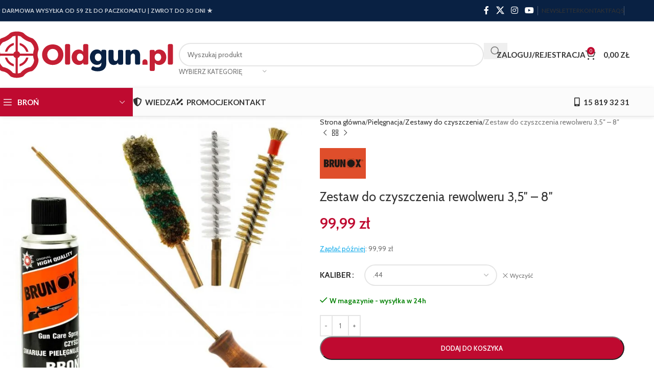

--- FILE ---
content_type: text/html; charset=UTF-8
request_url: https://oldgun.pl/p/zestaw-do-czyszczenia-rewolweru-35-8/
body_size: 62898
content:
<!DOCTYPE html>
<html lang="pl-PL">
<head>
	<meta charset="UTF-8">
	<link rel="profile" href="https://gmpg.org/xfn/11">
	<link rel="pingback" href="https://oldgun.pl/xmlrpc.php">

	<meta name='robots' content='index, follow, max-image-preview:large, max-snippet:-1, max-video-preview:-1' />
	<style>img:is([sizes="auto" i], [sizes^="auto," i]) { contain-intrinsic-size: 3000px 1500px }</style>
	
	<!-- This site is optimized with the Yoast SEO Premium plugin v23.8 (Yoast SEO v23.9) - https://yoast.com/wordpress/plugins/seo/ -->
	<title>Zestaw do czyszczenia rewolweru 3,5&quot; - 8&quot; - Oldgun.pl</title>
	<meta name="description" content="Zestaw do czyszczenia rewolweru 3,5&quot; - 8&quot; - kup w sklepie Oldgun.pl ⭐ Darmowa dostawa od 59 zł ➤ 30 dni na zwrot ➤ Wejdź i sprawdź!" />
	<link rel="canonical" href="https://oldgun.pl/p/zestaw-do-czyszczenia-rewolweru-35-8/" />
	<meta property="og:locale" content="pl_PL" />
	<meta property="og:type" content="article" />
	<meta property="og:title" content="Zestaw do czyszczenia rewolweru 3,5&quot; - 8&quot;" />
	<meta property="og:description" content="Zestaw do czyszczenia rewolweru 3,5&quot; - 8&quot; - kup w sklepie Oldgun.pl ⭐ Darmowa dostawa od 59 zł ➤ 30 dni na zwrot ➤ Wejdź i sprawdź!" />
	<meta property="og:url" content="https://oldgun.pl/p/zestaw-do-czyszczenia-rewolweru-35-8/" />
	<meta property="og:site_name" content="Oldgun.pl" />
	<meta property="article:modified_time" content="2026-01-06T23:00:50+00:00" />
	<meta property="og:image" content="https://oldgun.pl/wp-content/uploads/2022/01/zestaw-do-czyszczenia-rewolweru-35-8-2.jpg" />
	<meta property="og:image:width" content="2560" />
	<meta property="og:image:height" content="2560" />
	<meta property="og:image:type" content="image/jpeg" />
	<meta name="twitter:card" content="summary_large_image" />
	<script type="application/ld+json" class="yoast-schema-graph">{"@context":"https://schema.org","@graph":[{"@type":"WebPage","@id":"https://oldgun.pl/p/zestaw-do-czyszczenia-rewolweru-35-8/","url":"https://oldgun.pl/p/zestaw-do-czyszczenia-rewolweru-35-8/","name":"Zestaw do czyszczenia rewolweru 3,5\" - 8\" - Oldgun.pl","isPartOf":{"@id":"https://oldgun.pl/#website"},"primaryImageOfPage":{"@id":"https://oldgun.pl/p/zestaw-do-czyszczenia-rewolweru-35-8/#primaryimage"},"image":{"@id":"https://oldgun.pl/p/zestaw-do-czyszczenia-rewolweru-35-8/#primaryimage"},"thumbnailUrl":"https://oldgun.pl/wp-content/uploads/2022/01/zestaw-do-czyszczenia-rewolweru-35-8-2.jpg","datePublished":"2022-01-24T14:02:42+00:00","dateModified":"2026-01-06T23:00:50+00:00","description":"Zestaw do czyszczenia rewolweru 3,5\" - 8\" - kup w sklepie Oldgun.pl ⭐ Darmowa dostawa od 59 zł ➤ 30 dni na zwrot ➤ Wejdź i sprawdź!","breadcrumb":{"@id":"https://oldgun.pl/p/zestaw-do-czyszczenia-rewolweru-35-8/#breadcrumb"},"inLanguage":"pl-PL","potentialAction":[{"@type":"ReadAction","target":["https://oldgun.pl/p/zestaw-do-czyszczenia-rewolweru-35-8/"]}]},{"@type":"ImageObject","inLanguage":"pl-PL","@id":"https://oldgun.pl/p/zestaw-do-czyszczenia-rewolweru-35-8/#primaryimage","url":"https://oldgun.pl/wp-content/uploads/2022/01/zestaw-do-czyszczenia-rewolweru-35-8-2.jpg","contentUrl":"https://oldgun.pl/wp-content/uploads/2022/01/zestaw-do-czyszczenia-rewolweru-35-8-2.jpg","width":2560,"height":2560,"caption":"16045384"},{"@type":"BreadcrumbList","@id":"https://oldgun.pl/p/zestaw-do-czyszczenia-rewolweru-35-8/#breadcrumb","itemListElement":[{"@type":"ListItem","position":1,"name":"Home","item":"https://oldgun.pl/"},{"@type":"ListItem","position":2,"name":"Sklep","item":"https://oldgun.pl/sklep/"},{"@type":"ListItem","position":3,"name":"Zestaw do czyszczenia rewolweru 3,5&#8243; &#8211; 8&#8243;"}]},{"@type":"WebSite","@id":"https://oldgun.pl/#website","url":"https://oldgun.pl/","name":"Oldgun.pl","description":"Broń czarnoprochowa bez zezwolenia","potentialAction":[{"@type":"SearchAction","target":{"@type":"EntryPoint","urlTemplate":"https://oldgun.pl/?s={search_term_string}"},"query-input":{"@type":"PropertyValueSpecification","valueRequired":true,"valueName":"search_term_string"}}],"inLanguage":"pl-PL"}]}</script>
	<!-- / Yoast SEO Premium plugin. -->


<link rel='dns-prefetch' href='//secure.payu.com' />
<link rel='dns-prefetch' href='//www.google.com' />
<link rel='dns-prefetch' href='//www.googletagmanager.com' />
<link rel='dns-prefetch' href='//fonts.googleapis.com' />
<link href='https://fonts.gstatic.com' crossorigin rel='preconnect' />
<link rel="alternate" type="application/rss+xml" title="Oldgun.pl &raquo; Kanał z wpisami" href="https://oldgun.pl/feed/" />
<link rel="alternate" type="application/rss+xml" title="Oldgun.pl &raquo; Kanał z komentarzami" href="https://oldgun.pl/comments/feed/" />
<link rel="alternate" type="application/rss+xml" title="Oldgun.pl &raquo; Zestaw do czyszczenia rewolweru 3,5&#8243; &#8211; 8&#8243; Kanał z komentarzami" href="https://oldgun.pl/p/zestaw-do-czyszczenia-rewolweru-35-8/feed/" />
<link rel='stylesheet' id='woobt-blocks-css' href='https://oldgun.pl/wp-content/plugins/woo-bought-together/assets/css/blocks.css?ver=7.6.3' type='text/css' media='all' />
<style id='safe-svg-svg-icon-style-inline-css' type='text/css'>
.safe-svg-cover{text-align:center}.safe-svg-cover .safe-svg-inside{display:inline-block;max-width:100%}.safe-svg-cover svg{height:100%;max-height:100%;max-width:100%;width:100%}

</style>
<style id='filebird-block-filebird-gallery-style-inline-css' type='text/css'>
ul.filebird-block-filebird-gallery{margin:auto!important;padding:0!important;width:100%}ul.filebird-block-filebird-gallery.layout-grid{display:grid;grid-gap:20px;align-items:stretch;grid-template-columns:repeat(var(--columns),1fr);justify-items:stretch}ul.filebird-block-filebird-gallery.layout-grid li img{border:1px solid #ccc;box-shadow:2px 2px 6px 0 rgba(0,0,0,.3);height:100%;max-width:100%;-o-object-fit:cover;object-fit:cover;width:100%}ul.filebird-block-filebird-gallery.layout-masonry{-moz-column-count:var(--columns);-moz-column-gap:var(--space);column-gap:var(--space);-moz-column-width:var(--min-width);columns:var(--min-width) var(--columns);display:block;overflow:auto}ul.filebird-block-filebird-gallery.layout-masonry li{margin-bottom:var(--space)}ul.filebird-block-filebird-gallery li{list-style:none}ul.filebird-block-filebird-gallery li figure{height:100%;margin:0;padding:0;position:relative;width:100%}ul.filebird-block-filebird-gallery li figure figcaption{background:linear-gradient(0deg,rgba(0,0,0,.7),rgba(0,0,0,.3) 70%,transparent);bottom:0;box-sizing:border-box;color:#fff;font-size:.8em;margin:0;max-height:100%;overflow:auto;padding:3em .77em .7em;position:absolute;text-align:center;width:100%;z-index:2}ul.filebird-block-filebird-gallery li figure figcaption a{color:inherit}

</style>
<link data-minify="1" rel='stylesheet' id='cr-frontend-css-css' href='https://oldgun.pl/wp-content/cache/min/1/wp-content/plugins/customer-reviews-woocommerce/css/frontend.css?ver=1759740502' type='text/css' media='all' />
<link data-minify="1" rel='stylesheet' id='cr-badges-css-css' href='https://oldgun.pl/wp-content/cache/min/1/wp-content/plugins/customer-reviews-woocommerce/css/badges.css?ver=1759740502' type='text/css' media='all' />
<link data-minify="1" rel='stylesheet' id='woo-advanced-discounts-css' href='https://oldgun.pl/wp-content/cache/min/1/wp-content/plugins/woo-advanced-discounts/public/css/wad-public.css?ver=1759740502' type='text/css' media='all' />
<link rel='stylesheet' id='o-tooltip-css' href='https://oldgun.pl/wp-content/plugins/woo-advanced-discounts/public/css/tooltip.min.css?ver=2.32.1' type='text/css' media='all' />
<style id='woocommerce-inline-inline-css' type='text/css'>
.woocommerce form .form-row .required { visibility: visible; }
</style>
<link data-minify="1" rel='stylesheet' id='free-shipping-label-public-css' href='https://oldgun.pl/wp-content/cache/min/1/wp-content/plugins/free-shipping-label/assets/build/fsl-public.css?ver=1759740502' type='text/css' media='all' />
<link data-minify="1" rel='stylesheet' id='wc-price-history-frontend-css' href='https://oldgun.pl/wp-content/cache/min/1/wp-content/plugins/wc-price-history/assets/css/frontend.css?ver=1759740502' type='text/css' media='all' />
<link data-minify="1" rel='stylesheet' id='slick-css' href='https://oldgun.pl/wp-content/cache/min/1/wp-content/plugins/woo-bought-together/assets/slick/slick.css?ver=1759740502' type='text/css' media='all' />
<link data-minify="1" rel='stylesheet' id='woobt-frontend-css' href='https://oldgun.pl/wp-content/cache/min/1/wp-content/plugins/woo-bought-together/assets/css/frontend.css?ver=1759740502' type='text/css' media='all' />
<link data-minify="1" rel='stylesheet' id='payu-gateway-css' href='https://oldgun.pl/wp-content/cache/min/1/wp-content/plugins/woo-payu-payment-gateway/assets/css/payu-gateway.css?ver=1759740502' type='text/css' media='all' />
<link data-minify="1" rel='stylesheet' id='tablepress-default-css' href='https://oldgun.pl/wp-content/cache/min/1/wp-content/plugins/tablepress/css/build/default.css?ver=1759740502' type='text/css' media='all' />
<link rel='stylesheet' id='wcwl_frontend-css' href='https://oldgun.pl/wp-content/plugins/woocommerce-waitlist/includes/css/src/wcwl_frontend.min.css?ver=2.3.2' type='text/css' media='all' />
<link data-minify="1" rel='stylesheet' id='dashicons-css' href='https://oldgun.pl/wp-content/cache/min/1/wp-includes/css/dashicons.min.css?ver=1759740502' type='text/css' media='all' />
<style id='dashicons-inline-css' type='text/css'>
[data-font="Dashicons"]:before {font-family: 'Dashicons' !important;content: attr(data-icon) !important;speak: none !important;font-weight: normal !important;font-variant: normal !important;text-transform: none !important;line-height: 1 !important;font-style: normal !important;-webkit-font-smoothing: antialiased !important;-moz-osx-font-smoothing: grayscale !important;}
</style>
<link rel='stylesheet' id='ywdpd_owl-css' href='https://oldgun.pl/wp-content/plugins/yith-woocommerce-dynamic-pricing-and-discounts-premium/assets/css/owl/owl.carousel.min.css?ver=4.15.0' type='text/css' media='all' />
<link data-minify="1" rel='stylesheet' id='yith_ywdpd_frontend-css' href='https://oldgun.pl/wp-content/cache/min/1/wp-content/plugins/yith-woocommerce-dynamic-pricing-and-discounts-premium/assets/css/frontend.css?ver=1759740502' type='text/css' media='all' />
<link rel='stylesheet' id='elementor-icons-css' href='https://oldgun.pl/wp-content/plugins/elementor/assets/lib/eicons/css/elementor-icons.min.css?ver=5.32.0' type='text/css' media='all' />
<link rel='stylesheet' id='elementor-frontend-css' href='https://oldgun.pl/wp-content/plugins/elementor/assets/css/frontend.min.css?ver=3.25.7' type='text/css' media='all' />
<link data-minify="1" rel='stylesheet' id='swiper-css' href='https://oldgun.pl/wp-content/cache/min/1/wp-content/plugins/elementor/assets/lib/swiper/v8/css/swiper.min.css?ver=1759740502' type='text/css' media='all' />
<link rel='stylesheet' id='e-swiper-css' href='https://oldgun.pl/wp-content/plugins/elementor/assets/css/conditionals/e-swiper.min.css?ver=3.25.7' type='text/css' media='all' />
<link data-minify="1" rel='stylesheet' id='elementor-post-11633-css' href='https://oldgun.pl/wp-content/cache/min/1/wp-content/uploads/elementor/css/post-11633.css?ver=1759740502' type='text/css' media='all' />
<link rel='stylesheet' id='woodmart-style-css' href='https://oldgun.pl/wp-content/themes/woodmart/css/parts/base.min.css?ver=8.1.2' type='text/css' media='all' />
<link rel='stylesheet' id='wd-helpers-wpb-elem-css' href='https://oldgun.pl/wp-content/themes/woodmart/css/parts/helpers-wpb-elem.min.css?ver=8.1.2' type='text/css' media='all' />
<link rel='stylesheet' id='wd-revolution-slider-css' href='https://oldgun.pl/wp-content/themes/woodmart/css/parts/int-rev-slider.min.css?ver=8.1.2' type='text/css' media='all' />
<link rel='stylesheet' id='wd-elementor-base-css' href='https://oldgun.pl/wp-content/themes/woodmart/css/parts/int-elem-base.min.css?ver=8.1.2' type='text/css' media='all' />
<link rel='stylesheet' id='wd-elementor-pro-base-css' href='https://oldgun.pl/wp-content/themes/woodmart/css/parts/int-elementor-pro.min.css?ver=8.1.2' type='text/css' media='all' />
<link rel='stylesheet' id='wd-woocommerce-base-css' href='https://oldgun.pl/wp-content/themes/woodmart/css/parts/woocommerce-base.min.css?ver=8.1.2' type='text/css' media='all' />
<link rel='stylesheet' id='wd-mod-star-rating-css' href='https://oldgun.pl/wp-content/themes/woodmart/css/parts/mod-star-rating.min.css?ver=8.1.2' type='text/css' media='all' />
<link rel='stylesheet' id='wd-woocommerce-block-notices-css' href='https://oldgun.pl/wp-content/themes/woodmart/css/parts/woo-mod-block-notices.min.css?ver=8.1.2' type='text/css' media='all' />
<link rel='stylesheet' id='wd-woo-mod-quantity-css' href='https://oldgun.pl/wp-content/themes/woodmart/css/parts/woo-mod-quantity.min.css?ver=8.1.2' type='text/css' media='all' />
<link rel='stylesheet' id='wd-woo-single-prod-el-base-css' href='https://oldgun.pl/wp-content/themes/woodmart/css/parts/woo-single-prod-el-base.min.css?ver=8.1.2' type='text/css' media='all' />
<link rel='stylesheet' id='wd-woo-mod-stock-status-css' href='https://oldgun.pl/wp-content/themes/woodmart/css/parts/woo-mod-stock-status.min.css?ver=8.1.2' type='text/css' media='all' />
<link rel='stylesheet' id='wd-woo-mod-shop-attributes-css' href='https://oldgun.pl/wp-content/themes/woodmart/css/parts/woo-mod-shop-attributes.min.css?ver=8.1.2' type='text/css' media='all' />
<link rel='stylesheet' id='wd-header-base-css' href='https://oldgun.pl/wp-content/themes/woodmart/css/parts/header-base.min.css?ver=8.1.2' type='text/css' media='all' />
<link rel='stylesheet' id='wd-mod-tools-css' href='https://oldgun.pl/wp-content/themes/woodmart/css/parts/mod-tools.min.css?ver=8.1.2' type='text/css' media='all' />
<link rel='stylesheet' id='wd-header-elements-base-css' href='https://oldgun.pl/wp-content/themes/woodmart/css/parts/header-el-base.min.css?ver=8.1.2' type='text/css' media='all' />
<link rel='stylesheet' id='wd-social-icons-css' href='https://oldgun.pl/wp-content/themes/woodmart/css/parts/el-social-icons.min.css?ver=8.1.2' type='text/css' media='all' />
<link rel='stylesheet' id='wd-header-search-css' href='https://oldgun.pl/wp-content/themes/woodmart/css/parts/header-el-search.min.css?ver=8.1.2' type='text/css' media='all' />
<link rel='stylesheet' id='wd-header-search-form-css' href='https://oldgun.pl/wp-content/themes/woodmart/css/parts/header-el-search-form.min.css?ver=8.1.2' type='text/css' media='all' />
<link rel='stylesheet' id='wd-wd-search-results-css' href='https://oldgun.pl/wp-content/themes/woodmart/css/parts/wd-search-results.min.css?ver=8.1.2' type='text/css' media='all' />
<link rel='stylesheet' id='wd-wd-search-form-css' href='https://oldgun.pl/wp-content/themes/woodmart/css/parts/wd-search-form.min.css?ver=8.1.2' type='text/css' media='all' />
<link rel='stylesheet' id='wd-wd-search-cat-css' href='https://oldgun.pl/wp-content/themes/woodmart/css/parts/wd-search-cat.min.css?ver=8.1.2' type='text/css' media='all' />
<link rel='stylesheet' id='wd-woo-mod-login-form-css' href='https://oldgun.pl/wp-content/themes/woodmart/css/parts/woo-mod-login-form.min.css?ver=8.1.2' type='text/css' media='all' />
<link rel='stylesheet' id='wd-header-my-account-css' href='https://oldgun.pl/wp-content/themes/woodmart/css/parts/header-el-my-account.min.css?ver=8.1.2' type='text/css' media='all' />
<link rel='stylesheet' id='wd-header-cart-side-css' href='https://oldgun.pl/wp-content/themes/woodmart/css/parts/header-el-cart-side.min.css?ver=8.1.2' type='text/css' media='all' />
<link rel='stylesheet' id='wd-header-cart-css' href='https://oldgun.pl/wp-content/themes/woodmart/css/parts/header-el-cart.min.css?ver=8.1.2' type='text/css' media='all' />
<link rel='stylesheet' id='wd-widget-shopping-cart-css' href='https://oldgun.pl/wp-content/themes/woodmart/css/parts/woo-widget-shopping-cart.min.css?ver=8.1.2' type='text/css' media='all' />
<link rel='stylesheet' id='wd-widget-product-list-css' href='https://oldgun.pl/wp-content/themes/woodmart/css/parts/woo-widget-product-list.min.css?ver=8.1.2' type='text/css' media='all' />
<link rel='stylesheet' id='wd-header-mobile-nav-dropdown-css' href='https://oldgun.pl/wp-content/themes/woodmart/css/parts/header-el-mobile-nav-dropdown.min.css?ver=8.1.2' type='text/css' media='all' />
<link rel='stylesheet' id='wd-header-my-account-dropdown-css' href='https://oldgun.pl/wp-content/themes/woodmart/css/parts/header-el-my-account-dropdown.min.css?ver=8.1.2' type='text/css' media='all' />
<link rel='stylesheet' id='wd-woo-opt-social-login-css' href='https://oldgun.pl/wp-content/themes/woodmart/css/parts/woo-opt-social-login.min.css?ver=8.1.2' type='text/css' media='all' />
<link rel='stylesheet' id='wd-header-categories-nav-css' href='https://oldgun.pl/wp-content/themes/woodmart/css/parts/header-el-category-nav.min.css?ver=8.1.2' type='text/css' media='all' />
<link rel='stylesheet' id='wd-mod-nav-vertical-css' href='https://oldgun.pl/wp-content/themes/woodmart/css/parts/mod-nav-vertical.min.css?ver=8.1.2' type='text/css' media='all' />
<link rel='stylesheet' id='wd-mod-nav-vertical-design-default-css' href='https://oldgun.pl/wp-content/themes/woodmart/css/parts/mod-nav-vertical-design-default.min.css?ver=8.1.2' type='text/css' media='all' />
<link rel='stylesheet' id='wd-mod-nav-menu-label-css' href='https://oldgun.pl/wp-content/themes/woodmart/css/parts/mod-nav-menu-label.min.css?ver=8.1.2' type='text/css' media='all' />
<link rel='stylesheet' id='wd-product-loop-css' href='https://oldgun.pl/wp-content/themes/woodmart/css/parts/woo-product-loop.min.css?ver=8.1.2' type='text/css' media='all' />
<link rel='stylesheet' id='wd-product-loop-quick-css' href='https://oldgun.pl/wp-content/themes/woodmart/css/parts/woo-product-loop-quick.min.css?ver=8.1.2' type='text/css' media='all' />
<link rel='stylesheet' id='wd-woo-mod-add-btn-replace-css' href='https://oldgun.pl/wp-content/themes/woodmart/css/parts/woo-mod-add-btn-replace.min.css?ver=8.1.2' type='text/css' media='all' />
<link rel='stylesheet' id='wd-swiper-css' href='https://oldgun.pl/wp-content/themes/woodmart/css/parts/lib-swiper.min.css?ver=8.1.2' type='text/css' media='all' />
<link rel='stylesheet' id='wd-woo-mod-product-labels-css' href='https://oldgun.pl/wp-content/themes/woodmart/css/parts/woo-mod-product-labels.min.css?ver=8.1.2' type='text/css' media='all' />
<link rel='stylesheet' id='wd-woo-mod-product-labels-rect-css' href='https://oldgun.pl/wp-content/themes/woodmart/css/parts/woo-mod-product-labels-rect.min.css?ver=8.1.2' type='text/css' media='all' />
<link rel='stylesheet' id='wd-mfp-popup-css' href='https://oldgun.pl/wp-content/themes/woodmart/css/parts/lib-magnific-popup.min.css?ver=8.1.2' type='text/css' media='all' />
<link rel='stylesheet' id='wd-add-to-cart-popup-css' href='https://oldgun.pl/wp-content/themes/woodmart/css/parts/woo-opt-add-to-cart-popup.min.css?ver=8.1.2' type='text/css' media='all' />
<link rel='stylesheet' id='wd-swiper-arrows-css' href='https://oldgun.pl/wp-content/themes/woodmart/css/parts/lib-swiper-arrows.min.css?ver=8.1.2' type='text/css' media='all' />
<link rel='stylesheet' id='wd-page-title-css' href='https://oldgun.pl/wp-content/themes/woodmart/css/parts/page-title.min.css?ver=8.1.2' type='text/css' media='all' />
<link rel='stylesheet' id='wd-woo-single-prod-predefined-css' href='https://oldgun.pl/wp-content/themes/woodmart/css/parts/woo-single-prod-predefined.min.css?ver=8.1.2' type='text/css' media='all' />
<link rel='stylesheet' id='wd-woo-single-prod-and-quick-view-predefined-css' href='https://oldgun.pl/wp-content/themes/woodmart/css/parts/woo-single-prod-and-quick-view-predefined.min.css?ver=8.1.2' type='text/css' media='all' />
<link rel='stylesheet' id='wd-woo-single-prod-el-tabs-predefined-css' href='https://oldgun.pl/wp-content/themes/woodmart/css/parts/woo-single-prod-el-tabs-predefined.min.css?ver=8.1.2' type='text/css' media='all' />
<link rel='stylesheet' id='wd-woo-single-prod-el-gallery-css' href='https://oldgun.pl/wp-content/themes/woodmart/css/parts/woo-single-prod-el-gallery.min.css?ver=8.1.2' type='text/css' media='all' />
<link rel='stylesheet' id='wd-photoswipe-css' href='https://oldgun.pl/wp-content/themes/woodmart/css/parts/lib-photoswipe.min.css?ver=8.1.2' type='text/css' media='all' />
<link rel='stylesheet' id='wd-woo-single-prod-el-navigation-css' href='https://oldgun.pl/wp-content/themes/woodmart/css/parts/woo-single-prod-el-navigation.min.css?ver=8.1.2' type='text/css' media='all' />
<link rel='stylesheet' id='wd-woo-mod-variation-form-css' href='https://oldgun.pl/wp-content/themes/woodmart/css/parts/woo-mod-variation-form.min.css?ver=8.1.2' type='text/css' media='all' />
<link rel='stylesheet' id='wd-woo-mod-swatches-base-css' href='https://oldgun.pl/wp-content/themes/woodmart/css/parts/woo-mod-swatches-base.min.css?ver=8.1.2' type='text/css' media='all' />
<link rel='stylesheet' id='wd-woo-mod-variation-form-single-css' href='https://oldgun.pl/wp-content/themes/woodmart/css/parts/woo-mod-variation-form-single.min.css?ver=8.1.2' type='text/css' media='all' />
<link rel='stylesheet' id='wd-woo-mod-swatches-style-2-css' href='https://oldgun.pl/wp-content/themes/woodmart/css/parts/woo-mod-swatches-style-2.min.css?ver=8.1.2' type='text/css' media='all' />
<link rel='stylesheet' id='wd-woo-mod-swatches-dis-2-css' href='https://oldgun.pl/wp-content/themes/woodmart/css/parts/woo-mod-swatches-dis-style-2.min.css?ver=8.1.2' type='text/css' media='all' />
<link rel='stylesheet' id='wd-tabs-css' href='https://oldgun.pl/wp-content/themes/woodmart/css/parts/el-tabs.min.css?ver=8.1.2' type='text/css' media='all' />
<link rel='stylesheet' id='wd-woo-single-prod-el-tabs-opt-layout-tabs-css' href='https://oldgun.pl/wp-content/themes/woodmart/css/parts/woo-single-prod-el-tabs-opt-layout-tabs.min.css?ver=8.1.2' type='text/css' media='all' />
<link rel='stylesheet' id='wd-accordion-css' href='https://oldgun.pl/wp-content/themes/woodmart/css/parts/el-accordion.min.css?ver=8.1.2' type='text/css' media='all' />
<link rel='stylesheet' id='wd-accordion-elem-wpb-css' href='https://oldgun.pl/wp-content/themes/woodmart/css/parts/el-accordion-wpb-elem.min.css?ver=8.1.2' type='text/css' media='all' />
<link rel='stylesheet' id='wd-woo-single-prod-el-reviews-css' href='https://oldgun.pl/wp-content/themes/woodmart/css/parts/woo-single-prod-el-reviews.min.css?ver=8.1.2' type='text/css' media='all' />
<link rel='stylesheet' id='wd-woo-single-prod-el-reviews-style-1-css' href='https://oldgun.pl/wp-content/themes/woodmart/css/parts/woo-single-prod-el-reviews-style-1.min.css?ver=8.1.2' type='text/css' media='all' />
<link rel='stylesheet' id='wd-info-box-css' href='https://oldgun.pl/wp-content/themes/woodmart/css/parts/el-info-box.min.css?ver=8.1.2' type='text/css' media='all' />
<link rel='stylesheet' id='wd-mod-comments-css' href='https://oldgun.pl/wp-content/themes/woodmart/css/parts/mod-comments.min.css?ver=8.1.2' type='text/css' media='all' />
<link rel='stylesheet' id='wd-footer-base-css' href='https://oldgun.pl/wp-content/themes/woodmart/css/parts/footer-base.min.css?ver=8.1.2' type='text/css' media='all' />
<link rel='stylesheet' id='wd-mc4wp-css' href='https://oldgun.pl/wp-content/themes/woodmart/css/parts/int-mc4wp.min.css?ver=8.1.2' type='text/css' media='all' />
<link rel='stylesheet' id='wd-social-icons-styles-css' href='https://oldgun.pl/wp-content/themes/woodmart/css/parts/el-social-styles.min.css?ver=8.1.2' type='text/css' media='all' />
<link rel='stylesheet' id='wd-section-title-css' href='https://oldgun.pl/wp-content/themes/woodmart/css/parts/el-section-title.min.css?ver=8.1.2' type='text/css' media='all' />
<link data-minify="1" rel='stylesheet' id='xts-style-header_521688-css' href='https://oldgun.pl/wp-content/cache/min/1/wp-content/uploads/xts-header_521688-1746537115.css?ver=1759740502' type='text/css' media='all' />
<link data-minify="1" rel='stylesheet' id='xts-style-theme_settings_default-css' href='https://oldgun.pl/wp-content/cache/min/1/wp-content/uploads/xts-theme_settings_default-1745506303.css?ver=1759740502' type='text/css' media='all' />
<link rel='stylesheet' id='xts-google-fonts-css' href='https://fonts.googleapis.com/css?family=Cabin%3A400%2C600%7CLato%3A400%2C700&#038;display=swap&#038;ver=8.1.2' type='text/css' media='all' />
<script type="text/template" id="tmpl-variation-template">
	<div class="woocommerce-variation-description">{{{ data.variation.variation_description }}}</div>
	<div class="woocommerce-variation-price">{{{ data.variation.price_html }}}</div>
	<div class="woocommerce-variation-availability">{{{ data.variation.availability_html }}}</div>
</script>
<script type="text/template" id="tmpl-unavailable-variation-template">
	<p role="alert">Przepraszamy, ten produkt jest niedostępny. Prosimy wybrać inną kombinację.</p>
</script>
<script type="text/javascript" id="jquery-core-js-extra">
/* <![CDATA[ */
var xlwcty = {"ajax_url":"https:\/\/oldgun.pl\/wp-admin\/admin-ajax.php","version":"2.19.0","wc_version":"9.8.2"};
/* ]]> */
</script>
<script type="text/javascript" src="https://oldgun.pl/wp-includes/js/jquery/jquery.min.js?ver=3.7.1" id="jquery-core-js"></script>
<script type="text/javascript" src="https://oldgun.pl/wp-includes/js/jquery/jquery-migrate.min.js?ver=3.4.1" id="jquery-migrate-js"></script>
<script data-minify="1" type="text/javascript" src="https://oldgun.pl/wp-content/cache/min/1/wp-content/plugins/woo-advanced-discounts/public/js/wad-public.js?ver=1759740502" id="woo-advanced-discounts-js"></script>
<script type="text/javascript" src="https://oldgun.pl/wp-content/plugins/woo-advanced-discounts/public/js/tooltip.min.js?ver=2.32.1" id="o-tooltip-js"></script>
<script type="text/javascript" src="https://oldgun.pl/wp-content/plugins/woocommerce/assets/js/jquery-blockui/jquery.blockUI.min.js?ver=2.7.0-wc.9.8.2" id="jquery-blockui-js" data-wp-strategy="defer"></script>
<script type="text/javascript" id="wc-add-to-cart-js-extra">
/* <![CDATA[ */
var wc_add_to_cart_params = {"ajax_url":"\/wp-admin\/admin-ajax.php","wc_ajax_url":"\/?wc-ajax=%%endpoint%%","i18n_view_cart":"Zobacz koszyk","cart_url":"https:\/\/oldgun.pl\/koszyk\/","is_cart":"","cart_redirect_after_add":"no"};
/* ]]> */
</script>
<script type="text/javascript" src="https://oldgun.pl/wp-content/plugins/woocommerce/assets/js/frontend/add-to-cart.min.js?ver=9.8.2" id="wc-add-to-cart-js" defer="defer" data-wp-strategy="defer"></script>
<script type="text/javascript" src="https://oldgun.pl/wp-content/plugins/woocommerce/assets/js/zoom/jquery.zoom.min.js?ver=1.7.21-wc.9.8.2" id="zoom-js" defer="defer" data-wp-strategy="defer"></script>
<script type="text/javascript" id="wc-single-product-js-extra">
/* <![CDATA[ */
var wc_single_product_params = {"i18n_required_rating_text":"Prosz\u0119 wybra\u0107 ocen\u0119","i18n_rating_options":["1 z 5 gwiazdek","2 z 5 gwiazdek","3 z 5 gwiazdek","4 z 5 gwiazdek","5 z 5 gwiazdek"],"i18n_product_gallery_trigger_text":"Wy\u015bwietl pe\u0142noekranow\u0105 galeri\u0119 obrazk\u00f3w","review_rating_required":"yes","flexslider":{"rtl":false,"animation":"slide","smoothHeight":true,"directionNav":false,"controlNav":"thumbnails","slideshow":false,"animationSpeed":500,"animationLoop":false,"allowOneSlide":false},"zoom_enabled":"","zoom_options":[],"photoswipe_enabled":"","photoswipe_options":{"shareEl":false,"closeOnScroll":false,"history":false,"hideAnimationDuration":0,"showAnimationDuration":0},"flexslider_enabled":""};
/* ]]> */
</script>
<script type="text/javascript" src="https://oldgun.pl/wp-content/plugins/woocommerce/assets/js/frontend/single-product.min.js?ver=9.8.2" id="wc-single-product-js" defer="defer" data-wp-strategy="defer"></script>
<script type="text/javascript" src="https://oldgun.pl/wp-content/plugins/woocommerce/assets/js/js-cookie/js.cookie.min.js?ver=2.1.4-wc.9.8.2" id="js-cookie-js" data-wp-strategy="defer"></script>
<script type="text/javascript" src="https://secure.payu.com/javascript/sdk" id="payu-sfsdk-js"></script>
<script type="text/javascript" src="https://oldgun.pl/wp-content/plugins/woo-payu-payment-gateway/assets/js/es6-promise.auto.min.js" id="payu-promise-polyfill-js"></script>
<script type="text/javascript" src="https://oldgun.pl/wp-includes/js/underscore.min.js?ver=1.13.7" id="underscore-js"></script>
<script type="text/javascript" id="wp-util-js-extra">
/* <![CDATA[ */
var _wpUtilSettings = {"ajax":{"url":"\/wp-admin\/admin-ajax.php"}};
/* ]]> */
</script>
<script type="text/javascript" src="https://oldgun.pl/wp-includes/js/wp-util.min.js?ver=6.8" id="wp-util-js"></script>
<script type="text/javascript" id="wc-add-to-cart-variation-js-extra">
/* <![CDATA[ */
var wc_add_to_cart_variation_params = {"wc_ajax_url":"\/?wc-ajax=%%endpoint%%","i18n_no_matching_variations_text":"Przepraszamy, \u017caden produkt nie spe\u0142nia twojego wyboru. Prosimy wybra\u0107 inn\u0105 kombinacj\u0119.","i18n_make_a_selection_text":"Wybierz opcje produktu przed dodaniem go do koszyka.","i18n_unavailable_text":"Przepraszamy, ten produkt jest niedost\u0119pny. Prosimy wybra\u0107 inn\u0105 kombinacj\u0119.","i18n_reset_alert_text":"Tw\u00f3j wyb\u00f3r zosta\u0142 zresetowany. Wybierz niekt\u00f3re opcje produktu przed dodaniem go do koszyka."};
/* ]]> */
</script>
<script type="text/javascript" src="https://oldgun.pl/wp-content/plugins/woocommerce/assets/js/frontend/add-to-cart-variation.min.js?ver=9.8.2" id="wc-add-to-cart-variation-js" defer="defer" data-wp-strategy="defer"></script>

<!-- Fragment znacznika Google (gtag.js) dodany przez Site Kit -->
<!-- Fragment Google Analytics dodany przez Site Kit -->
<script type="text/javascript" src="https://www.googletagmanager.com/gtag/js?id=GT-TW5Q6NWC" id="google_gtagjs-js" async></script>
<script type="text/javascript" id="google_gtagjs-js-after">
/* <![CDATA[ */
window.dataLayer = window.dataLayer || [];function gtag(){dataLayer.push(arguments);}
gtag("set","linker",{"domains":["oldgun.pl"]});
gtag("js", new Date());
gtag("set", "developer_id.dZTNiMT", true);
gtag("config", "GT-TW5Q6NWC");
 window._googlesitekit = window._googlesitekit || {}; window._googlesitekit.throttledEvents = []; window._googlesitekit.gtagEvent = (name, data) => { var key = JSON.stringify( { name, data } ); if ( !! window._googlesitekit.throttledEvents[ key ] ) { return; } window._googlesitekit.throttledEvents[ key ] = true; setTimeout( () => { delete window._googlesitekit.throttledEvents[ key ]; }, 5 ); gtag( "event", name, { ...data, event_source: "site-kit" } ); }; 
/* ]]> */
</script>
<script type="text/javascript" src="https://oldgun.pl/wp-content/themes/woodmart/js/libs/device.min.js?ver=8.1.2" id="wd-device-library-js"></script>
<script type="text/javascript" src="https://oldgun.pl/wp-content/themes/woodmart/js/scripts/global/scrollBar.min.js?ver=8.1.2" id="wd-scrollbar-js"></script>
<link rel="https://api.w.org/" href="https://oldgun.pl/wp-json/" /><link rel="alternate" title="JSON" type="application/json" href="https://oldgun.pl/wp-json/wp/v2/product/15615" /><link rel="EditURI" type="application/rsd+xml" title="RSD" href="https://oldgun.pl/xmlrpc.php?rsd" />
<meta name="generator" content="WordPress 6.8" />
<meta name="generator" content="WooCommerce 9.8.2" />
<link rel='shortlink' href='https://oldgun.pl/?p=15615' />
<meta name="generator" content="Site Kit by Google 1.163.0" />					<meta name="viewport" content="width=device-width, initial-scale=1.0, maximum-scale=1.0, user-scalable=no">
											<link rel="preload" as="font" href="https://oldgun.pl/wp-content/themes/woodmart/fonts/woodmart-font-1-400.woff2?v=8.1.2" type="font/woff2" crossorigin>
						<noscript><style>.woocommerce-product-gallery{ opacity: 1 !important; }</style></noscript>
	<meta name="generator" content="Elementor 3.25.7; features: additional_custom_breakpoints, e_optimized_control_loading; settings: css_print_method-external, google_font-enabled, font_display-auto">
			<style>
				.e-con.e-parent:nth-of-type(n+4):not(.e-lazyloaded):not(.e-no-lazyload),
				.e-con.e-parent:nth-of-type(n+4):not(.e-lazyloaded):not(.e-no-lazyload) * {
					background-image: none !important;
				}
				@media screen and (max-height: 1024px) {
					.e-con.e-parent:nth-of-type(n+3):not(.e-lazyloaded):not(.e-no-lazyload),
					.e-con.e-parent:nth-of-type(n+3):not(.e-lazyloaded):not(.e-no-lazyload) * {
						background-image: none !important;
					}
				}
				@media screen and (max-height: 640px) {
					.e-con.e-parent:nth-of-type(n+2):not(.e-lazyloaded):not(.e-no-lazyload),
					.e-con.e-parent:nth-of-type(n+2):not(.e-lazyloaded):not(.e-no-lazyload) * {
						background-image: none !important;
					}
				}
			</style>
			<meta name="generator" content="Powered by Slider Revolution 6.7.32 - responsive, Mobile-Friendly Slider Plugin for WordPress with comfortable drag and drop interface." />
<link rel="icon" href="https://oldgun.pl/wp-content/uploads/2022/09/cropped-favicon-32x32.png" sizes="32x32" />
<link rel="icon" href="https://oldgun.pl/wp-content/uploads/2022/09/cropped-favicon-192x192.png" sizes="192x192" />
<link rel="apple-touch-icon" href="https://oldgun.pl/wp-content/uploads/2022/09/cropped-favicon-180x180.png" />
<meta name="msapplication-TileImage" content="https://oldgun.pl/wp-content/uploads/2022/09/cropped-favicon-270x270.png" />
<script>function setREVStartSize(e){
			//window.requestAnimationFrame(function() {
				window.RSIW = window.RSIW===undefined ? window.innerWidth : window.RSIW;
				window.RSIH = window.RSIH===undefined ? window.innerHeight : window.RSIH;
				try {
					var pw = document.getElementById(e.c).parentNode.offsetWidth,
						newh;
					pw = pw===0 || isNaN(pw) || (e.l=="fullwidth" || e.layout=="fullwidth") ? window.RSIW : pw;
					e.tabw = e.tabw===undefined ? 0 : parseInt(e.tabw);
					e.thumbw = e.thumbw===undefined ? 0 : parseInt(e.thumbw);
					e.tabh = e.tabh===undefined ? 0 : parseInt(e.tabh);
					e.thumbh = e.thumbh===undefined ? 0 : parseInt(e.thumbh);
					e.tabhide = e.tabhide===undefined ? 0 : parseInt(e.tabhide);
					e.thumbhide = e.thumbhide===undefined ? 0 : parseInt(e.thumbhide);
					e.mh = e.mh===undefined || e.mh=="" || e.mh==="auto" ? 0 : parseInt(e.mh,0);
					if(e.layout==="fullscreen" || e.l==="fullscreen")
						newh = Math.max(e.mh,window.RSIH);
					else{
						e.gw = Array.isArray(e.gw) ? e.gw : [e.gw];
						for (var i in e.rl) if (e.gw[i]===undefined || e.gw[i]===0) e.gw[i] = e.gw[i-1];
						e.gh = e.el===undefined || e.el==="" || (Array.isArray(e.el) && e.el.length==0)? e.gh : e.el;
						e.gh = Array.isArray(e.gh) ? e.gh : [e.gh];
						for (var i in e.rl) if (e.gh[i]===undefined || e.gh[i]===0) e.gh[i] = e.gh[i-1];
											
						var nl = new Array(e.rl.length),
							ix = 0,
							sl;
						e.tabw = e.tabhide>=pw ? 0 : e.tabw;
						e.thumbw = e.thumbhide>=pw ? 0 : e.thumbw;
						e.tabh = e.tabhide>=pw ? 0 : e.tabh;
						e.thumbh = e.thumbhide>=pw ? 0 : e.thumbh;
						for (var i in e.rl) nl[i] = e.rl[i]<window.RSIW ? 0 : e.rl[i];
						sl = nl[0];
						for (var i in nl) if (sl>nl[i] && nl[i]>0) { sl = nl[i]; ix=i;}
						var m = pw>(e.gw[ix]+e.tabw+e.thumbw) ? 1 : (pw-(e.tabw+e.thumbw)) / (e.gw[ix]);
						newh =  (e.gh[ix] * m) + (e.tabh + e.thumbh);
					}
					var el = document.getElementById(e.c);
					if (el!==null && el) el.style.height = newh+"px";
					el = document.getElementById(e.c+"_wrapper");
					if (el!==null && el) {
						el.style.height = newh+"px";
						el.style.display = "block";
					}
				} catch(e){
					console.log("Failure at Presize of Slider:" + e)
				}
			//});
		  };</script>
		<style type="text/css" id="wp-custom-css">
			li.outofstock {
 filter: grayscale(1);
}

.product-image-summary .single_add_to_cart_button {
    font-size: 13px;
    line-height: 18px;
    padding: 12px 70px;   
}
		</style>
		<style>
		
		</style><noscript><style id="rocket-lazyload-nojs-css">.rll-youtube-player, [data-lazy-src]{display:none !important;}</style></noscript></head>

<body class="wp-singular product-template-default single single-product postid-15615 wp-theme-woodmart theme-woodmart woocommerce woocommerce-page woocommerce-no-js wrapper-full-width  categories-accordion-on woodmart-ajax-shop-on elementor-default elementor-kit-11633">
			<script type="text/javascript" id="wd-flicker-fix">// Flicker fix.</script>	
	
	<div class="wd-page-wrapper website-wrapper">
									<header class="whb-header whb-header_521688 whb-sticky-shadow whb-scroll-slide whb-sticky-real">
					<div class="whb-main-header">
	
<div class="whb-row whb-top-bar whb-not-sticky-row whb-with-bg whb-border-fullwidth whb-color-light whb-flex-flex-middle">
	<div class="container">
		<div class="whb-flex-row whb-top-bar-inner">
			<div class="whb-column whb-col-left whb-column5 whb-visible-lg">
	
<div class="wd-header-text reset-last-child whb-y4ro7npestv02kyrww49"><strong>★ DARMOWA WYSYŁKA OD 59 ZŁ DO PACZKOMATU | ZWROT DO 30 DNI ★</strong></div>
</div>
<div class="whb-column whb-col-center whb-column6 whb-visible-lg whb-empty-column">
	</div>
<div class="whb-column whb-col-right whb-column7 whb-visible-lg">
				<div id="" class=" wd-social-icons wd-style-default social-follow wd-shape-circle  whb-43k0qayz7gg36f2jmmhk color-scheme-light text-center">
				
				
									<a rel="noopener noreferrer nofollow" href="https://www.facebook.com/eobrona/" target="_blank" class=" wd-social-icon social-facebook" aria-label="Facebook social link">
						<span class="wd-icon"></span>
											</a>
				
									<a rel="noopener noreferrer nofollow" href="https://twitter.com/eobrona" target="_blank" class=" wd-social-icon social-twitter" aria-label="X social link">
						<span class="wd-icon"></span>
											</a>
				
				
				
									<a rel="noopener noreferrer nofollow" href="https://www.instagram.com/eobrona.pl/" target="_blank" class=" wd-social-icon social-instagram" aria-label="Instagram social link">
						<span class="wd-icon"></span>
											</a>
				
				
									<a rel="noopener noreferrer nofollow" href="https://www.youtube.com/channel/UCnyHeDVTJcaadhaGJXzxNuw" target="_blank" class=" wd-social-icon social-youtube" aria-label="YouTube social link">
						<span class="wd-icon"></span>
											</a>
				
				
				
				
				
				
				
				
				
				
				
				
				
				
				
				
				
				
				
				
				
			</div>

		<div class="wd-header-divider wd-full-height whb-aik22afewdiur23h71ba"></div>

<div class="wd-header-nav wd-header-secondary-nav whb-by7fngopqyq58lavfby3 text-right wd-full-height" role="navigation" aria-label="Secondary navigation">
	<ul id="menu-top-bar-right" class="menu wd-nav wd-nav-secondary wd-style-bordered wd-gap-s"><li id="menu-item-402" class="woodmart-open-newsletter menu-item menu-item-type-custom menu-item-object-custom menu-item-402 item-level-0 menu-simple-dropdown wd-event-hover" ><a href="#" class="woodmart-nav-link"><span class="wd-nav-icon fa fa-envelope-o"></span><span class="nav-link-text">NEWSLETTER</span></a></li>
<li id="menu-item-401" class="menu-item menu-item-type-custom menu-item-object-custom menu-item-401 item-level-0 menu-simple-dropdown wd-event-hover" ><a href="https://www.oldgun.pl/kontakt/" class="woodmart-nav-link"><span class="nav-link-text">KONTAKT</span></a></li>
<li id="menu-item-400" class="menu-item menu-item-type-custom menu-item-object-custom menu-item-400 item-level-0 menu-simple-dropdown wd-event-hover" ><a href="#" class="woodmart-nav-link"><span class="nav-link-text">FAQs</span></a></li>
</ul></div>
<div class="wd-header-divider wd-full-height whb-hvo7pk2f543doxhr21h5"></div>
</div>
<div class="whb-column whb-col-mobile whb-column_mobile1 whb-hidden-lg">
				<div id="" class=" wd-social-icons wd-style-default social-follow wd-shape-circle  whb-jab8i3kksgpy9qj2xbjo color-scheme-light text-center">
				
				
									<a rel="noopener noreferrer nofollow" href="https://www.facebook.com/eobrona/" target="_blank" class=" wd-social-icon social-facebook" aria-label="Facebook social link">
						<span class="wd-icon"></span>
											</a>
				
									<a rel="noopener noreferrer nofollow" href="https://twitter.com/eobrona" target="_blank" class=" wd-social-icon social-twitter" aria-label="X social link">
						<span class="wd-icon"></span>
											</a>
				
				
				
									<a rel="noopener noreferrer nofollow" href="https://www.instagram.com/eobrona.pl/" target="_blank" class=" wd-social-icon social-instagram" aria-label="Instagram social link">
						<span class="wd-icon"></span>
											</a>
				
				
									<a rel="noopener noreferrer nofollow" href="https://www.youtube.com/channel/UCnyHeDVTJcaadhaGJXzxNuw" target="_blank" class=" wd-social-icon social-youtube" aria-label="YouTube social link">
						<span class="wd-icon"></span>
											</a>
				
				
				
				
				
				
				
				
				
				
				
				
				
				
				
				
				
				
				
				
				
			</div>

		<div class="wd-header-divider whb-divider-default whb-govhrv6y5rytcvr92h73"></div>

<div class="wd-header-text reset-last-child whb-e1iy7ggvza1ffl6p0w8r"><strong>★ DARMOWA WYSYŁKA OD 59 ZŁ ★ </strong></div>
</div>
		</div>
	</div>
</div>

<div class="whb-row whb-general-header whb-sticky-row whb-with-bg whb-without-border whb-color-dark whb-flex-flex-middle">
	<div class="container">
		<div class="whb-flex-row whb-general-header-inner">
			<div class="whb-column whb-col-left whb-column8 whb-visible-lg">
	<div class="site-logo whb-gs8bcnxektjsro21n657">
	<a href="https://oldgun.pl/" class="wd-logo wd-main-logo" rel="home" aria-label="Site logo">
		<img src="data:image/svg+xml,%3Csvg%20xmlns='http://www.w3.org/2000/svg'%20viewBox='0%200%200%200'%3E%3C/svg%3E" alt="Oldgun.pl" style="max-width: 350px;" loading="lazy" data-lazy-src="https://oldgun.pl/wp-content/uploads/2022/09/logo-oldgun.pl-kolor.svg" /><noscript><img src="https://oldgun.pl/wp-content/uploads/2022/09/logo-oldgun.pl-kolor.svg" alt="Oldgun.pl" style="max-width: 350px;" loading="lazy" /></noscript>	</a>
	</div>
</div>
<div class="whb-column whb-col-center whb-column9 whb-visible-lg">
	
<div class="whb-space-element whb-r1zs6mpgi6bmsbvwzszd " style="width:10px;"></div>
			<div class="wd-search-form wd-header-search-form wd-display-form whb-9x1ytaxq7aphtb3npidp">
				
				
				<form role="search" method="get" class="searchform  wd-with-cat wd-style-with-bg wd-cat-style-bordered woodmart-ajax-search" action="https://oldgun.pl/"  data-thumbnail="1" data-price="1" data-post_type="product" data-count="20" data-sku="0" data-symbols_count="3">
					<input type="text" class="s" placeholder="Wyszukaj produkt" value="" name="s" aria-label="Search" title="Wyszukaj produkt" required/>
					<input type="hidden" name="post_type" value="product">
											<span class="wd-clear-search wd-hide"></span>
													<div class="wd-search-cat wd-scroll">
				<input type="hidden" name="product_cat" value="0">
				<a href="#" rel="nofollow" data-val="0">
					<span>
						Wybierz kategorię					</span>
				</a>
				<div class="wd-dropdown wd-dropdown-search-cat wd-dropdown-menu wd-scroll-content wd-design-default">
					<ul class="wd-sub-menu">
						<li style="display:none;"><a href="#" data-val="0">Wybierz kategorię</a></li>
							<li class="cat-item cat-item-118"><a class="pf-value" href="https://oldgun.pl/k/akcesoria/" data-val="akcesoria" data-title="Akcesoria" >Akcesoria</a>
<ul class='children'>
	<li class="cat-item cat-item-175"><a class="pf-value" href="https://oldgun.pl/k/kabury-skorzane/" data-val="kabury-skorzane" data-title="Kabury skórzane" >Kabury skórzane</a>
</li>
	<li class="cat-item cat-item-173"><a class="pf-value" href="https://oldgun.pl/k/kapiszonowniki/" data-val="kapiszonowniki" data-title="Kapiszonowniki" >Kapiszonowniki</a>
</li>
	<li class="cat-item cat-item-176"><a class="pf-value" href="https://oldgun.pl/k/klucze-do-kominkow/" data-val="klucze-do-kominkow" data-title="Klucze do kominków" >Klucze do kominków</a>
</li>
	<li class="cat-item cat-item-74"><a class="pf-value" href="https://oldgun.pl/k/prasy-do-ladowania-broni/" data-val="prasy-do-ladowania-broni" data-title="Prasy do ładowania broni" >Prasy do ładowania broni</a>
</li>
	<li class="cat-item cat-item-174"><a class="pf-value" href="https://oldgun.pl/k/walizki-i-pokrowce/" data-val="walizki-i-pokrowce" data-title="Walizki i pokrowce" >Walizki i pokrowce</a>
</li>
</ul>
</li>
	<li class="cat-item cat-item-15"><a class="pf-value" href="https://oldgun.pl/k/bez-kategorii/" data-val="bez-kategorii" data-title="Bez kategorii" >Bez kategorii</a>
</li>
	<li class="cat-item cat-item-84"><a class="pf-value" href="https://oldgun.pl/k/czesci/" data-val="czesci" data-title="Części" >Części</a>
<ul class='children'>
	<li class="cat-item cat-item-85"><a class="pf-value" href="https://oldgun.pl/k/bebny-do-rewolwerow/" data-val="bebny-do-rewolwerow" data-title="Bębny do rewolwerów" >Bębny do rewolwerów</a>
</li>
	<li class="cat-item cat-item-90"><a class="pf-value" href="https://oldgun.pl/k/blokady-bebna/" data-val="blokady-bebna" data-title="Blokady bębna" >Blokady bębna</a>
</li>
	<li class="cat-item cat-item-87"><a class="pf-value" href="https://oldgun.pl/k/kominki/" data-val="kominki" data-title="Kominki" >Kominki</a>
</li>
	<li class="cat-item cat-item-177"><a class="pf-value" href="https://oldgun.pl/k/pozostale-czesci/" data-val="pozostale-czesci" data-title="Pozostałe części" >Pozostałe części</a>
</li>
	<li class="cat-item cat-item-88"><a class="pf-value" href="https://oldgun.pl/k/sprezyny/" data-val="sprezyny" data-title="Sprężyny" >Sprężyny</a>
</li>
	<li class="cat-item cat-item-89"><a class="pf-value" href="https://oldgun.pl/k/srubki/" data-val="srubki" data-title="Śrubki" >Śrubki</a>
</li>
	<li class="cat-item cat-item-86"><a class="pf-value" href="https://oldgun.pl/k/zestawy-naprawcze/" data-val="zestawy-naprawcze" data-title="Zestawy naprawcze" >Zestawy naprawcze</a>
</li>
</ul>
</li>
	<li class="cat-item cat-item-71"><a class="pf-value" href="https://oldgun.pl/k/derringery/" data-val="derringery" data-title="Derringery" >Derringery</a>
</li>
	<li class="cat-item cat-item-69"><a class="pf-value" href="https://oldgun.pl/k/karabiny-czarnoprochowe/" data-val="karabiny-czarnoprochowe" data-title="Karabiny czarnoprochowe" >Karabiny czarnoprochowe</a>
<ul class='children'>
	<li class="cat-item cat-item-190"><a class="pf-value" href="https://oldgun.pl/k/karabiny-odprzodowe/" data-val="karabiny-odprzodowe" data-title="Karabiny odprzodowe" >Karabiny odprzodowe</a>
</li>
	<li class="cat-item cat-item-179"><a class="pf-value" href="https://oldgun.pl/k/karabiny-odtylcowe/" data-val="karabiny-odtylcowe" data-title="Karabiny odtylcowe" >Karabiny odtylcowe</a>
</li>
	<li class="cat-item cat-item-181"><a class="pf-value" href="https://oldgun.pl/k/strzelby-srutowe-czarnoprochowe/" data-val="strzelby-srutowe-czarnoprochowe" data-title="Strzelby śrutowe czarnoprochowe" >Strzelby śrutowe czarnoprochowe</a>
</li>
</ul>
</li>
	<li class="cat-item cat-item-73"><a class="pf-value" href="https://oldgun.pl/k/ladowanie-broni/" data-val="ladowanie-broni" data-title="Ładowanie" >Ładowanie</a>
<ul class='children'>
	<li class="cat-item cat-item-172"><a class="pf-value" href="https://oldgun.pl/k/gilzy/" data-val="gilzy" data-title="Gilzy" >Gilzy</a>
</li>
	<li class="cat-item cat-item-165"><a class="pf-value" href="https://oldgun.pl/k/kapiszony/" data-val="kapiszony" data-title="Kapiszony" >Kapiszony</a>
</li>
	<li class="cat-item cat-item-168"><a class="pf-value" href="https://oldgun.pl/k/kule-olowiane/" data-val="kule-olowiane" data-title="Kule ołowiane" >Kule ołowiane</a>
</li>
	<li class="cat-item cat-item-116"><a class="pf-value" href="https://oldgun.pl/k/pociski-olowiane/" data-val="pociski-olowiane" data-title="Pociski ołowiane" >Pociski ołowiane</a>
</li>
	<li class="cat-item cat-item-169"><a class="pf-value" href="https://oldgun.pl/k/prochownice/" data-val="prochownice" data-title="Prochownice" >Prochownice</a>
</li>
	<li class="cat-item cat-item-170"><a class="pf-value" href="https://oldgun.pl/k/przybitki/" data-val="przybitki" data-title="Przybitki" >Przybitki</a>
</li>
	<li class="cat-item cat-item-241"><a class="pf-value" href="https://oldgun.pl/k/zestawy-do-ladowania/" data-val="zestawy-do-ladowania" data-title="Zestawy do ładowania" >Zestawy do ładowania</a>
</li>
</ul>
</li>
	<li class="cat-item cat-item-72"><a class="pf-value" href="https://oldgun.pl/k/pielegnacja-broni/" data-val="pielegnacja-broni" data-title="Pielęgnacja" >Pielęgnacja</a>
<ul class='children'>
	<li class="cat-item cat-item-83"><a class="pf-value" href="https://oldgun.pl/k/oleje/" data-val="oleje" data-title="Oleje" >Oleje</a>
</li>
	<li class="cat-item cat-item-82"><a class="pf-value" href="https://oldgun.pl/k/smary/" data-val="smary" data-title="Smary" >Smary</a>
</li>
	<li class="cat-item cat-item-221"><a class="pf-value" href="https://oldgun.pl/k/szczotki-do-broni/" data-val="szczotki-do-broni" data-title="Szczotki do broni" >Szczotki do broni</a>
</li>
	<li class="cat-item cat-item-80"><a class="pf-value" href="https://oldgun.pl/k/wyciory-do-broni-czarnoprochowej/" data-val="wyciory-do-broni-czarnoprochowej" data-title="Wyciory do broni czarnoprochowej" >Wyciory do broni czarnoprochowej</a>
</li>
	<li class="cat-item cat-item-81"><a class="pf-value" href="https://oldgun.pl/k/zestawy-do-czyszczenia/" data-val="zestawy-do-czyszczenia" data-title="Zestawy do czyszczenia" >Zestawy do czyszczenia</a>
</li>
</ul>
</li>
	<li class="cat-item cat-item-70"><a class="pf-value" href="https://oldgun.pl/k/pistolety-czarnoprochowe/" data-val="pistolety-czarnoprochowe" data-title="Pistolety czarnoprochowe" >Pistolety czarnoprochowe</a>
</li>
	<li class="cat-item cat-item-68"><a class="pf-value" href="https://oldgun.pl/k/rewolwery-czarnoprochowe/" data-val="rewolwery-czarnoprochowe" data-title="Rewolwery czarnoprochowe" >Rewolwery czarnoprochowe</a>
<ul class='children'>
	<li class="cat-item cat-item-122"><a class="pf-value" href="https://oldgun.pl/k/rewolwery-cattleman/" data-val="rewolwery-cattleman" data-title="Rewolwery CATTLEMAN" >Rewolwery CATTLEMAN</a>
</li>
	<li class="cat-item cat-item-119"><a class="pf-value" href="https://oldgun.pl/k/rewolwery-colt/" data-val="rewolwery-colt" data-title="Rewolwery COLT" >Rewolwery COLT</a>
</li>
	<li class="cat-item cat-item-121"><a class="pf-value" href="https://oldgun.pl/k/rewolwery-peacemaker/" data-val="rewolwery-peacemaker" data-title="Rewolwery PEACEMAKER" >Rewolwery PEACEMAKER</a>
</li>
	<li class="cat-item cat-item-178"><a class="pf-value" href="https://oldgun.pl/k/rewolwery-pietta-deluxe/" data-val="rewolwery-pietta-deluxe" data-title="Rewolwery Pietta Deluxe" >Rewolwery Pietta Deluxe</a>
</li>
	<li class="cat-item cat-item-120"><a class="pf-value" href="https://oldgun.pl/k/rewolwery-remington/" data-val="rewolwery-remington" data-title="Rewolwery REMINGTON" >Rewolwery REMINGTON</a>
</li>
	<li class="cat-item cat-item-222"><a class="pf-value" href="https://oldgun.pl/k/rewolwery-w-zestawie/" data-val="rewolwery-w-zestawie" data-title="Rewolwery w zestawie" >Rewolwery w zestawie</a>
</li>
</ul>
</li>
	<li class="cat-item cat-item-75"><a class="pf-value" href="https://oldgun.pl/k/strzelnica/" data-val="strzelnica" data-title="Strzelnica" >Strzelnica</a>
<ul class='children'>
	<li class="cat-item cat-item-76"><a class="pf-value" href="https://oldgun.pl/k/nauszniki/" data-val="nauszniki" data-title="Nauszniki" >Nauszniki</a>
</li>
	<li class="cat-item cat-item-78"><a class="pf-value" href="https://oldgun.pl/k/okulary-balistyczne/" data-val="okulary-balistyczne" data-title="Okulary balistyczne" >Okulary balistyczne</a>
</li>
	<li class="cat-item cat-item-79"><a class="pf-value" href="https://oldgun.pl/k/rekawice-taktyczne/" data-val="rekawice-taktyczne" data-title="Rękawice taktyczne" >Rękawice taktyczne</a>
</li>
	<li class="cat-item cat-item-77"><a class="pf-value" href="https://oldgun.pl/k/tarcze/" data-val="tarcze" data-title="Tarcze" >Tarcze</a>
</li>
</ul>
</li>
					</ul>
				</div>
			</div>
								<button type="submit" class="searchsubmit">
						<span>
							Szukaj						</span>
											</button>
				</form>

				
				
									<div class="search-results-wrapper">
						<div class="wd-dropdown-results wd-scroll wd-dropdown">
							<div class="wd-scroll-content"></div>
						</div>
					</div>
				
				
							</div>
		
<div class="whb-space-element whb-bl9ba3piar26qqnzgblk " style="width:10px;"></div>
</div>
<div class="whb-column whb-col-right whb-column10 whb-visible-lg">
	
<div class="whb-space-element whb-d6tcdhggjbqbrs217tl1 " style="width:15px;"></div>
<div class="wd-header-my-account wd-tools-element wd-event-hover wd-design-1 wd-account-style-text login-side-opener whb-vssfpylqqax9pvkfnxoz">
			<a href="https://oldgun.pl/moje-konto/" title="Moje konto">
			
				<span class="wd-tools-icon">
									</span>
				<span class="wd-tools-text">
				Zaloguj/Rejestracja			</span>

					</a>

			</div>

<div class="wd-header-wishlist wd-tools-element wd-style-icon wd-with-count wd-design-2 whb-a22wdkiy3r40yw2paskq" title="My Wishlist">
	<a href="https://oldgun.pl/wishlist/" title="Wishlist products">
		
			<span class="wd-tools-icon">
				
									<span class="wd-tools-count">
						0					</span>
							</span>

			<span class="wd-tools-text">
				Ulubione			</span>

			</a>
</div>

<div class="wd-header-compare wd-tools-element wd-style-icon wd-with-count wd-design-2 whb-rvamlt5fj396fxl4kevv">
	<a href="https://oldgun.pl/compare/" title="Porównaj produkty">
		
			<span class="wd-tools-icon">
				
									<span class="wd-tools-count">0</span>
							</span>
			<span class="wd-tools-text">
				Porównaj			</span>

			</a>
	</div>

<div class="wd-header-cart wd-tools-element wd-design-2 cart-widget-opener whb-nedhm962r512y1xz9j06">
	<a href="https://oldgun.pl/koszyk/" title="Koszyk">
		
			<span class="wd-tools-icon">
															<span class="wd-cart-number wd-tools-count">0 <span>items</span></span>
									</span>
			<span class="wd-tools-text">
				
										<span class="wd-cart-subtotal"><span class="woocommerce-Price-amount amount"><bdi>0,00&nbsp;<span class="woocommerce-Price-currencySymbol">&#122;&#322;</span></bdi></span></span>
					</span>

			</a>
	</div>
</div>
<div class="whb-column whb-mobile-left whb-column_mobile2 whb-hidden-lg">
	<div class="wd-tools-element wd-header-mobile-nav wd-style-text wd-design-1 whb-g1k0m1tib7raxrwkm1t3">
	<a href="#" rel="nofollow" aria-label="Open mobile menu">
		
		<span class="wd-tools-icon">
					</span>

		<span class="wd-tools-text">Menu</span>

			</a>
</div></div>
<div class="whb-column whb-mobile-center whb-column_mobile3 whb-hidden-lg">
	<div class="site-logo whb-lt7vdqgaccmapftzurvt">
	<a href="https://oldgun.pl/" class="wd-logo wd-main-logo" rel="home" aria-label="Site logo">
		<img src="data:image/svg+xml,%3Csvg%20xmlns='http://www.w3.org/2000/svg'%20viewBox='0%200%200%200'%3E%3C/svg%3E" alt="Oldgun.pl" style="max-width: 179px;" loading="lazy" data-lazy-src="https://oldgun.pl/wp-content/uploads/2022/09/logo-oldgun.pl-kolor.svg" /><noscript><img src="https://oldgun.pl/wp-content/uploads/2022/09/logo-oldgun.pl-kolor.svg" alt="Oldgun.pl" style="max-width: 179px;" loading="lazy" /></noscript>	</a>
	</div>
</div>
<div class="whb-column whb-mobile-right whb-column_mobile4 whb-hidden-lg">
	<div class="wd-header-my-account wd-tools-element wd-event-hover wd-design-1 wd-account-style-icon whb-h6nabuea69eo0kn2klly">
			<a href="https://oldgun.pl/moje-konto/" title="Moje konto">
			
				<span class="wd-tools-icon">
									</span>
				<span class="wd-tools-text">
				Zaloguj/Rejestracja			</span>

					</a>

		
					<div class="wd-dropdown wd-dropdown-register">
						<div class="login-dropdown-inner woocommerce">
							<span class="wd-heading"><span class="title">Zaloguj</span><a class="create-account-link" href="https://oldgun.pl/moje-konto/?action=register">Załóż konto</a></span>
										<form method="post" class="login woocommerce-form woocommerce-form-login
						" action="https://oldgun.pl/moje-konto/" 			>

				
				
				<p class="woocommerce-FormRow woocommerce-FormRow--wide form-row form-row-wide form-row-username">
					<label for="username">Nazwa użytkownika lub adres e-mail&nbsp;<span class="required" aria-hidden="true">*</span><span class="screen-reader-text">Wymagane</span></label>
					<input type="text" class="woocommerce-Input woocommerce-Input--text input-text" name="username" id="username" value="" />				</p>
				<p class="woocommerce-FormRow woocommerce-FormRow--wide form-row form-row-wide form-row-password">
					<label for="password">Hasło&nbsp;<span class="required" aria-hidden="true">*</span><span class="screen-reader-text">Wymagane</span></label>
					<input class="woocommerce-Input woocommerce-Input--text input-text" type="password" name="password" id="password" autocomplete="current-password" />
				</p>

				
				<p class="form-row">
					<input type="hidden" id="woocommerce-login-nonce" name="woocommerce-login-nonce" value="97399bdbee" /><input type="hidden" name="_wp_http_referer" value="/p/zestaw-do-czyszczenia-rewolweru-35-8/" />										<button type="submit" class="button woocommerce-button woocommerce-form-login__submit" name="login" value="Zaloguj">Zaloguj</button>
				</p>

				<p class="login-form-footer">
					<a href="https://oldgun.pl/moje-konto/lost-password/" class="woocommerce-LostPassword lost_password">Zapomniałeś hasło?</a>
					<label class="woocommerce-form__label woocommerce-form__label-for-checkbox woocommerce-form-login__rememberme">
						<input class="woocommerce-form__input woocommerce-form__input-checkbox" name="rememberme" type="checkbox" value="forever" title="Pamiętaj mnie" aria-label="Pamiętaj mnie" /> <span>Pamiętaj mnie</span>
					</label>
				</p>

														<p class="title wd-login-divider"><span>Zaloguj przez</span></p>
					<div class="wd-social-login">
													<a href="https://oldgun.pl/moje-konto/?social_auth=facebook" class="login-fb-link btn">
								Facebook							</a>
																			<a href="https://oldgun.pl/moje-konto/?social_auth=google" class="login-goo-link btn">
								Google							</a>
																	</div>
				
							</form>

		
						</div>
					</div>
					</div>

<div class="wd-header-cart wd-tools-element wd-design-5 cart-widget-opener whb-trk5sfmvib0ch1s1qbtc">
	<a href="https://oldgun.pl/koszyk/" title="Koszyk">
		
			<span class="wd-tools-icon">
															<span class="wd-cart-number wd-tools-count">0 <span>items</span></span>
									</span>
			<span class="wd-tools-text">
				
										<span class="wd-cart-subtotal"><span class="woocommerce-Price-amount amount"><bdi>0,00&nbsp;<span class="woocommerce-Price-currencySymbol">&#122;&#322;</span></bdi></span></span>
					</span>

			</a>
	</div>
</div>
		</div>
	</div>
</div>

<div class="whb-row whb-header-bottom whb-sticky-row whb-with-bg whb-border-fullwidth whb-color-dark whb-with-shadow whb-flex-flex-middle">
	<div class="container">
		<div class="whb-flex-row whb-header-bottom-inner">
			<div class="whb-column whb-col-left whb-column11 whb-visible-lg">
	
<div class="wd-header-cats wd-style-1 wd-event-hover whb-wjlcubfdmlq3d7jvmt23" role="navigation" aria-label="Header categories navigation">
	<span class="menu-opener color-scheme-light has-bg">
					<span class="menu-opener-icon"></span>
		
		<span class="menu-open-label">
			BROŃ		</span>
	</span>
	<div class="wd-dropdown wd-dropdown-cats">
		<ul id="menu-categories" class="menu wd-nav wd-nav-vertical wd-design-default"><li id="menu-item-17958" class="menu-item menu-item-type-taxonomy menu-item-object-product_cat menu-item-17958 item-level-0 menu-mega-dropdown wd-event-hover menu-item-has-children" ><a href="https://oldgun.pl/k/rewolwery-czarnoprochowe/" class="woodmart-nav-link"><img loading="lazy"  alt="remington" src="data:image/svg+xml,%3Csvg%20xmlns='http://www.w3.org/2000/svg'%20viewBox='0%200%2018%2018'%3E%3C/svg%3E" title="remington" loading="lazy" class="wd-nav-img" width="18" height="18" data-lazy-src="https://oldgun.pl/wp-content/uploads/2021/11/remington.svg"><noscript><img loading="lazy"  alt="remington" src="https://oldgun.pl/wp-content/uploads/2021/11/remington.svg" title="remington" loading="lazy" class="wd-nav-img" width="18" height="18"></noscript><span class="nav-link-text">Rewolwery czarnoprochowe</span></a>
<div class="wd-dropdown-menu wd-dropdown wd-design-full-width color-scheme-dark">

<div class="container wd-entry-content">
			<link data-minify="1" rel="stylesheet" id="elementor-post-13832-css" href="https://oldgun.pl/wp-content/cache/min/1/wp-content/uploads/elementor/css/post-13832.css?ver=1759740502" type="text/css" media="all">
					<div data-elementor-type="wp-post" data-elementor-id="13832" class="elementor elementor-13832" data-elementor-post-type="cms_block">
						<section class="wd-negative-gap elementor-section elementor-top-section elementor-element elementor-element-3ebaf775 elementor-section-content-top elementor-section-height-min-height elementor-section-boxed elementor-section-height-default elementor-section-items-middle" data-id="3ebaf775" data-element_type="section">
						<div class="elementor-container elementor-column-gap-default">
					<div class="elementor-column elementor-col-50 elementor-top-column elementor-element elementor-element-1647a4bb" data-id="1647a4bb" data-element_type="column">
			<div class="elementor-widget-wrap elementor-element-populated">
						<section class="wd-negative-gap elementor-section elementor-inner-section elementor-element elementor-element-77f7ce36 elementor-section-boxed elementor-section-height-default elementor-section-height-default" data-id="77f7ce36" data-element_type="section">
						<div class="elementor-container elementor-column-gap-default">
					<div class="elementor-column elementor-col-100 elementor-inner-column elementor-element elementor-element-4a4f2af0" data-id="4a4f2af0" data-element_type="column">
			<div class="elementor-widget-wrap elementor-element-populated">
						<div class="elementor-element elementor-element-1c0d3e4d elementor-widget elementor-widget-wd_extra_menu_list" data-id="1c0d3e4d" data-element_type="widget" data-widget_type="wd_extra_menu_list.default">
				<div class="elementor-widget-container">
						<ul class="wd-sub-menu wd-sub-accented  mega-menu-list">
				<li class="item-with-label item-label-primary">
											<a  href="https://oldgun.pl/k/rewolwery-czarnoprochowe/">
																						
															Rewolwery czarnoprochowe							
													</a>
					
					<ul class="sub-sub-menu">
													
							<li class="item-with-label item-label-primary">
								<a  href="https://oldgun.pl/k/rewolwery-remington/">
																												
																			Rewolwery REMINGTON									
																	</a>
							</li>
													
							<li class="item-with-label item-label-primary">
								<a  href="https://oldgun.pl/k/rewolwery-colt/">
																												
																			Rewolwery COLT									
																	</a>
							</li>
													
							<li class="item-with-label item-label-primary">
								<a  href="https://oldgun.pl/k/rewolwery-peacemaker/">
																												
																			Rewolwery Peacemaker									
																	</a>
							</li>
													
							<li class="item-with-label item-label-primary">
								<a  href="https://oldgun.pl/k/rewolwery-cattleman/">
																												
																			Rewolwery Cattleman									
																	</a>
							</li>
													
							<li class="item-with-label item-label-primary">
								<a  href="https://oldgun.pl/k/rewolwery-pietta-deluxe/">
																												
																			Rewolwery Pietta Deluxe									
																	</a>
							</li>
													
							<li class="item-with-label item-label-primary">
								<a  href="https://oldgun.pl/k/rewolwery-w-zestawie/">
																												
																			Rewolwery w zestawie									
																			<span class="menu-label menu-label-primary">
											KUPUJ TANIEJ!										</span>
																	</a>
							</li>
											</ul>
				</li>
			</ul>
				</div>
				</div>
					</div>
		</div>
					</div>
		</section>
					</div>
		</div>
				<div class="elementor-column elementor-col-50 elementor-top-column elementor-element elementor-element-211cfa17" data-id="211cfa17" data-element_type="column">
			<div class="elementor-widget-wrap elementor-element-populated">
						<div class="elementor-element elementor-element-7f909572 wd-width-100 elementor-widget elementor-widget-wd_products" data-id="7f909572" data-element_type="widget" data-widget_type="wd_products.default">
				<div class="elementor-widget-container">
						<div id="carousel-769" class="wd-carousel-container  wd-products-element wd-products products">
				
				
				<div class="wd-carousel-inner">
					<div class=" wd-carousel wd-grid" data-scroll_per_page="yes" style="--wd-col-lg:2;--wd-col-md:2;--wd-col-sm:2;--wd-gap-lg:20px;--wd-gap-sm:10px;">
						<div class="wd-carousel-wrap">
									<div class="wd-carousel-item">
											<div class="wd-product wd-hover-quick product-grid-item product type-product post-13739 status-publish instock product_cat-rewolwery-remington has-post-thumbnail taxable shipping-taxable purchasable product-type-simple" data-loop="1" data-id="13739">
	
	
<div class="product-wrapper">
	<div class="product-element-top wd-quick-shop">
		<a href="https://oldgun.pl/p/karabin-rewolwerowy-1858-new-army-18-kal-44/" class="product-image-link">
			<img fetchpriority="high" width="1024" height="1024" src="data:image/svg+xml,%3Csvg%20xmlns='http://www.w3.org/2000/svg'%20viewBox='0%200%201024%201024'%3E%3C/svg%3E" class="attachment-large size-large" alt="Karabin rewolwerowy 1858 New Army 18&quot; kal. .44" decoding="async" data-lazy-srcset="https://oldgun.pl/wp-content/uploads/2021/11/karabin-rewolwerowy-1858-new-army-18-kal-44-2.jpg 1024w, https://oldgun.pl/wp-content/uploads/2021/11/karabin-rewolwerowy-1858-new-army-18-kal-44-2-600x600.jpg 600w, https://oldgun.pl/wp-content/uploads/2021/11/karabin-rewolwerowy-1858-new-army-18-kal-44-2-150x150.jpg 150w, https://oldgun.pl/wp-content/uploads/2021/11/karabin-rewolwerowy-1858-new-army-18-kal-44-2-650x650.jpg 650w, https://oldgun.pl/wp-content/uploads/2021/11/karabin-rewolwerowy-1858-new-army-18-kal-44-2-300x300.jpg 300w, https://oldgun.pl/wp-content/uploads/2021/11/karabin-rewolwerowy-1858-new-army-18-kal-44-2-768x768.jpg 768w" data-lazy-sizes="(max-width: 1024px) 100vw, 1024px" data-lazy-src="https://oldgun.pl/wp-content/uploads/2021/11/karabin-rewolwerowy-1858-new-army-18-kal-44-2.jpg" /><noscript><img fetchpriority="high" width="1024" height="1024" src="https://oldgun.pl/wp-content/uploads/2021/11/karabin-rewolwerowy-1858-new-army-18-kal-44-2.jpg" class="attachment-large size-large" alt="Karabin rewolwerowy 1858 New Army 18&quot; kal. .44" decoding="async" srcset="https://oldgun.pl/wp-content/uploads/2021/11/karabin-rewolwerowy-1858-new-army-18-kal-44-2.jpg 1024w, https://oldgun.pl/wp-content/uploads/2021/11/karabin-rewolwerowy-1858-new-army-18-kal-44-2-600x600.jpg 600w, https://oldgun.pl/wp-content/uploads/2021/11/karabin-rewolwerowy-1858-new-army-18-kal-44-2-150x150.jpg 150w, https://oldgun.pl/wp-content/uploads/2021/11/karabin-rewolwerowy-1858-new-army-18-kal-44-2-650x650.jpg 650w, https://oldgun.pl/wp-content/uploads/2021/11/karabin-rewolwerowy-1858-new-army-18-kal-44-2-300x300.jpg 300w, https://oldgun.pl/wp-content/uploads/2021/11/karabin-rewolwerowy-1858-new-army-18-kal-44-2-768x768.jpg 768w" sizes="(max-width: 1024px) 100vw, 1024px" /></noscript>		</a>

					<div class="hover-img">
				<a href="https://oldgun.pl/p/karabin-rewolwerowy-1858-new-army-18-kal-44/" aria-label="Product image">
					<img width="1024" height="1024" src="data:image/svg+xml,%3Csvg%20xmlns='http://www.w3.org/2000/svg'%20viewBox='0%200%201024%201024'%3E%3C/svg%3E" class="attachment-large size-large" alt="Karabin rewolwerowy 1858 New Army 18&quot; kal. .44" decoding="async" data-lazy-srcset="https://oldgun.pl/wp-content/uploads/2021/11/karabin-rewolwerowy-1858-new-army-18-kal-44-3.jpg 1024w, https://oldgun.pl/wp-content/uploads/2021/11/karabin-rewolwerowy-1858-new-army-18-kal-44-3-600x600.jpg 600w, https://oldgun.pl/wp-content/uploads/2021/11/karabin-rewolwerowy-1858-new-army-18-kal-44-3-150x150.jpg 150w, https://oldgun.pl/wp-content/uploads/2021/11/karabin-rewolwerowy-1858-new-army-18-kal-44-3-650x650.jpg 650w, https://oldgun.pl/wp-content/uploads/2021/11/karabin-rewolwerowy-1858-new-army-18-kal-44-3-300x300.jpg 300w, https://oldgun.pl/wp-content/uploads/2021/11/karabin-rewolwerowy-1858-new-army-18-kal-44-3-768x768.jpg 768w" data-lazy-sizes="(max-width: 1024px) 100vw, 1024px" data-lazy-src="https://oldgun.pl/wp-content/uploads/2021/11/karabin-rewolwerowy-1858-new-army-18-kal-44-3.jpg" /><noscript><img width="1024" height="1024" src="https://oldgun.pl/wp-content/uploads/2021/11/karabin-rewolwerowy-1858-new-army-18-kal-44-3.jpg" class="attachment-large size-large" alt="Karabin rewolwerowy 1858 New Army 18&quot; kal. .44" decoding="async" srcset="https://oldgun.pl/wp-content/uploads/2021/11/karabin-rewolwerowy-1858-new-army-18-kal-44-3.jpg 1024w, https://oldgun.pl/wp-content/uploads/2021/11/karabin-rewolwerowy-1858-new-army-18-kal-44-3-600x600.jpg 600w, https://oldgun.pl/wp-content/uploads/2021/11/karabin-rewolwerowy-1858-new-army-18-kal-44-3-150x150.jpg 150w, https://oldgun.pl/wp-content/uploads/2021/11/karabin-rewolwerowy-1858-new-army-18-kal-44-3-650x650.jpg 650w, https://oldgun.pl/wp-content/uploads/2021/11/karabin-rewolwerowy-1858-new-army-18-kal-44-3-300x300.jpg 300w, https://oldgun.pl/wp-content/uploads/2021/11/karabin-rewolwerowy-1858-new-army-18-kal-44-3-768x768.jpg 768w" sizes="(max-width: 1024px) 100vw, 1024px" /></noscript>				</a>
			</div>
					<div class="wd-buttons wd-pos-r-t">
								<div class="wd-compare-btn product-compare-button wd-action-btn wd-style-icon wd-compare-icon">
			<a href="https://oldgun.pl/compare/" data-id="13739" rel="nofollow" data-added-text="Porównaj produkty">
				<span>Add to compare</span>
			</a>
		</div>
							<div class="quick-view wd-action-btn wd-style-icon wd-quick-view-icon">
			<a
				href="https://oldgun.pl/p/karabin-rewolwerowy-1858-new-army-18-kal-44/"
				class="open-quick-view quick-view-button"
				rel="nofollow"
				data-id="13739"
				>Zobacz</a>
		</div>
								<div class="wd-wishlist-btn wd-action-btn wd-style-icon wd-wishlist-icon">
				<a class="" href="https://oldgun.pl/wishlist/" data-key="2e7b6b6a85" data-product-id="13739" rel="nofollow" data-added-text="Przeglądaj ulubione">
					<span>Dodaj do ulubionych</span>
				</a>
			</div>
				</div>

					<div class="wd-add-btn wd-add-btn-replace">
				
				<a href="?add-to-cart=13739" aria-describedby="woocommerce_loop_add_to_cart_link_describedby_13739" data-quantity="1" class="button product_type_simple add_to_cart_button ajax_add_to_cart add-to-cart-loop" data-product_id="13739" data-product_sku="3624" aria-label="Dodaj do koszyka: &bdquo;Karabin rewolwerowy 1858 New Army 18&quot; kal. .44&rdquo;" rel="nofollow" data-success_message="&ldquo;Karabin rewolwerowy 1858 New Army 18&quot; kal. .44&rdquo; został dodany do twojego koszyka"><span>Dodaj do koszyka</span></a>	<span id="woocommerce_loop_add_to_cart_link_describedby_13739" class="screen-reader-text">
			</span>
							</div>
			</div>
			<span class="woocommerce-loop-product_title"><a href="https://oldgun.pl/p/karabin-rewolwerowy-1858-new-army-18-kal-44/">Karabin rewolwerowy 1858 New Army 18&#8243; kal. .44</a></span>
			
	<span class="price"><span class="woocommerce-Price-amount amount"><bdi>3347,07&nbsp;<span class="woocommerce-Price-currencySymbol">&#122;&#322;</span></bdi></span></span>

	
	
		</div>
</div>
					</div>
				<div class="wd-carousel-item">
											<div class="wd-product wd-hover-quick product-grid-item product type-product post-14781 status-publish instock product_cat-rewolwery-colt has-post-thumbnail taxable shipping-taxable purchasable product-type-simple" data-loop="2" data-id="14781">
	
	
<div class="product-wrapper">
	<div class="product-element-top wd-quick-shop">
		<a href="https://oldgun.pl/p/rewolwer-pietta-1851-colt-navy-pepperbox-kal-36-yan36pp/" class="product-image-link">
			<img width="1024" height="1024" src="data:image/svg+xml,%3Csvg%20xmlns='http://www.w3.org/2000/svg'%20viewBox='0%200%201024%201024'%3E%3C/svg%3E" class="attachment-large size-large" alt="Rewolwer Colt Navy Pepperbox 1851 PIETTA .36 (YAN36PP)" decoding="async" data-lazy-srcset="https://oldgun.pl/wp-content/uploads/2022/01/rewolwer-colt-navy-pepperbox-1851-pietta-36-yan36pp-4-1024x1024.jpg 1024w, https://oldgun.pl/wp-content/uploads/2022/01/rewolwer-colt-navy-pepperbox-1851-pietta-36-yan36pp-4-300x300.jpg 300w, https://oldgun.pl/wp-content/uploads/2022/01/rewolwer-colt-navy-pepperbox-1851-pietta-36-yan36pp-4-150x150.jpg 150w, https://oldgun.pl/wp-content/uploads/2022/01/rewolwer-colt-navy-pepperbox-1851-pietta-36-yan36pp-4-768x768.jpg 768w, https://oldgun.pl/wp-content/uploads/2022/01/rewolwer-colt-navy-pepperbox-1851-pietta-36-yan36pp-4-600x600.jpg 600w, https://oldgun.pl/wp-content/uploads/2022/01/rewolwer-colt-navy-pepperbox-1851-pietta-36-yan36pp-4-650x650.jpg 650w, https://oldgun.pl/wp-content/uploads/2022/01/rewolwer-colt-navy-pepperbox-1851-pietta-36-yan36pp-4.jpg 1080w" data-lazy-sizes="(max-width: 1024px) 100vw, 1024px" data-lazy-src="https://oldgun.pl/wp-content/uploads/2022/01/rewolwer-colt-navy-pepperbox-1851-pietta-36-yan36pp-4-1024x1024.jpg" /><noscript><img width="1024" height="1024" src="https://oldgun.pl/wp-content/uploads/2022/01/rewolwer-colt-navy-pepperbox-1851-pietta-36-yan36pp-4-1024x1024.jpg" class="attachment-large size-large" alt="Rewolwer Colt Navy Pepperbox 1851 PIETTA .36 (YAN36PP)" decoding="async" srcset="https://oldgun.pl/wp-content/uploads/2022/01/rewolwer-colt-navy-pepperbox-1851-pietta-36-yan36pp-4-1024x1024.jpg 1024w, https://oldgun.pl/wp-content/uploads/2022/01/rewolwer-colt-navy-pepperbox-1851-pietta-36-yan36pp-4-300x300.jpg 300w, https://oldgun.pl/wp-content/uploads/2022/01/rewolwer-colt-navy-pepperbox-1851-pietta-36-yan36pp-4-150x150.jpg 150w, https://oldgun.pl/wp-content/uploads/2022/01/rewolwer-colt-navy-pepperbox-1851-pietta-36-yan36pp-4-768x768.jpg 768w, https://oldgun.pl/wp-content/uploads/2022/01/rewolwer-colt-navy-pepperbox-1851-pietta-36-yan36pp-4-600x600.jpg 600w, https://oldgun.pl/wp-content/uploads/2022/01/rewolwer-colt-navy-pepperbox-1851-pietta-36-yan36pp-4-650x650.jpg 650w, https://oldgun.pl/wp-content/uploads/2022/01/rewolwer-colt-navy-pepperbox-1851-pietta-36-yan36pp-4.jpg 1080w" sizes="(max-width: 1024px) 100vw, 1024px" /></noscript>		</a>

					<div class="hover-img">
				<a href="https://oldgun.pl/p/rewolwer-pietta-1851-colt-navy-pepperbox-kal-36-yan36pp/" aria-label="Product image">
					<img loading="lazy" width="1024" height="689" src="data:image/svg+xml,%3Csvg%20xmlns='http://www.w3.org/2000/svg'%20viewBox='0%200%201024%20689'%3E%3C/svg%3E" class="attachment-large size-large" alt="Rewolwer Colt Navy Pepperbox 1851 PIETTA .36 (YAN36PP)" decoding="async" data-lazy-srcset="https://oldgun.pl/wp-content/uploads/2022/01/rewolwer-colt-navy-pepperbox-1851-pietta-36-yan36pp.jpg 1200w, https://oldgun.pl/wp-content/uploads/2022/01/rewolwer-colt-navy-pepperbox-1851-pietta-36-yan36pp-150x101.jpg 150w, https://oldgun.pl/wp-content/uploads/2022/01/rewolwer-colt-navy-pepperbox-1851-pietta-36-yan36pp-650x437.jpg 650w" data-lazy-sizes="(max-width: 1024px) 100vw, 1024px" data-lazy-src="https://oldgun.pl/wp-content/uploads/2022/01/rewolwer-colt-navy-pepperbox-1851-pietta-36-yan36pp.jpg" /><noscript><img loading="lazy" width="1024" height="689" src="https://oldgun.pl/wp-content/uploads/2022/01/rewolwer-colt-navy-pepperbox-1851-pietta-36-yan36pp.jpg" class="attachment-large size-large" alt="Rewolwer Colt Navy Pepperbox 1851 PIETTA .36 (YAN36PP)" decoding="async" srcset="https://oldgun.pl/wp-content/uploads/2022/01/rewolwer-colt-navy-pepperbox-1851-pietta-36-yan36pp.jpg 1200w, https://oldgun.pl/wp-content/uploads/2022/01/rewolwer-colt-navy-pepperbox-1851-pietta-36-yan36pp-150x101.jpg 150w, https://oldgun.pl/wp-content/uploads/2022/01/rewolwer-colt-navy-pepperbox-1851-pietta-36-yan36pp-650x437.jpg 650w" sizes="(max-width: 1024px) 100vw, 1024px" /></noscript>				</a>
			</div>
					<div class="wd-buttons wd-pos-r-t">
								<div class="wd-compare-btn product-compare-button wd-action-btn wd-style-icon wd-compare-icon">
			<a href="https://oldgun.pl/compare/" data-id="14781" rel="nofollow" data-added-text="Porównaj produkty">
				<span>Add to compare</span>
			</a>
		</div>
							<div class="quick-view wd-action-btn wd-style-icon wd-quick-view-icon">
			<a
				href="https://oldgun.pl/p/rewolwer-pietta-1851-colt-navy-pepperbox-kal-36-yan36pp/"
				class="open-quick-view quick-view-button"
				rel="nofollow"
				data-id="14781"
				>Zobacz</a>
		</div>
								<div class="wd-wishlist-btn wd-action-btn wd-style-icon wd-wishlist-icon">
				<a class="" href="https://oldgun.pl/wishlist/" data-key="2e7b6b6a85" data-product-id="14781" rel="nofollow" data-added-text="Przeglądaj ulubione">
					<span>Dodaj do ulubionych</span>
				</a>
			</div>
				</div>

					<div class="wd-add-btn wd-add-btn-replace">
				
				<a href="?add-to-cart=14781" aria-describedby="woocommerce_loop_add_to_cart_link_describedby_14781" data-quantity="1" class="button product_type_simple add_to_cart_button ajax_add_to_cart add-to-cart-loop" data-product_id="14781" data-product_sku="3159" aria-label="Dodaj do koszyka: &bdquo;Rewolwer Colt Navy Pepperbox 1851 PIETTA .36 (YAN36PP)&rdquo;" rel="nofollow" data-success_message="&ldquo;Rewolwer Colt Navy Pepperbox 1851 PIETTA .36 (YAN36PP)&rdquo; został dodany do twojego koszyka"><span>Dodaj do koszyka</span></a>	<span id="woocommerce_loop_add_to_cart_link_describedby_14781" class="screen-reader-text">
			</span>
							</div>
			</div>
			<span class="woocommerce-loop-product_title"><a href="https://oldgun.pl/p/rewolwer-pietta-1851-colt-navy-pepperbox-kal-36-yan36pp/">Rewolwer Colt Navy Pepperbox 1851 PIETTA .36 (YAN36PP)</a></span>
			
	<span class="price"><span class="woocommerce-Price-amount amount"><bdi>1486,14&nbsp;<span class="woocommerce-Price-currencySymbol">&#122;&#322;</span></bdi></span></span>

	
	
		</div>
</div>
					</div>
								</div>
					</div>

							<div class="wd-nav-arrows wd-pos-sep wd-hover-1 wd-icon-1">
			<div class="wd-btn-arrow wd-prev wd-disabled">
				<div class="wd-arrow-inner"></div>
			</div>
			<div class="wd-btn-arrow wd-next">
				<div class="wd-arrow-inner"></div>
			</div>
		</div>
						</div>

											</div>
					</div>
				</div>
					</div>
		</div>
					</div>
		</section>
				<section class="wd-negative-gap elementor-section elementor-top-section elementor-element elementor-element-2721f9e elementor-section-boxed elementor-section-height-default elementor-section-height-default" data-id="2721f9e" data-element_type="section">
						<div class="elementor-container elementor-column-gap-default">
					<div class="elementor-column elementor-col-100 elementor-top-column elementor-element elementor-element-7afe633" data-id="7afe633" data-element_type="column">
			<div class="elementor-widget-wrap elementor-element-populated">
						<div class="elementor-element elementor-element-3938563 elementor-widget elementor-widget-spacer" data-id="3938563" data-element_type="widget" data-widget_type="spacer.default">
				<div class="elementor-widget-container">
					<div class="elementor-spacer">
			<div class="elementor-spacer-inner"></div>
		</div>
				</div>
				</div>
					</div>
		</div>
					</div>
		</section>
				<section class="wd-negative-gap elementor-section elementor-top-section elementor-element elementor-element-41992afa elementor-section-content-top elementor-section-boxed elementor-section-height-default elementor-section-height-default" data-id="41992afa" data-element_type="section" data-settings="{&quot;background_background&quot;:&quot;classic&quot;}">
						<div class="elementor-container elementor-column-gap-default">
					<div class="elementor-column elementor-col-33 elementor-top-column elementor-element elementor-element-691b994b" data-id="691b994b" data-element_type="column">
			<div class="elementor-widget-wrap elementor-element-populated">
						<div class="elementor-element elementor-element-2a79d179 elementor-position-left elementor-view-default elementor-mobile-position-top elementor-vertical-align-top elementor-widget elementor-widget-icon-box" data-id="2a79d179" data-element_type="widget" data-widget_type="icon-box.default">
				<div class="elementor-widget-container">
					<div class="elementor-icon-box-wrapper">

						<div class="elementor-icon-box-icon">
				<span  class="elementor-icon elementor-animation-">
				<svg xmlns="http://www.w3.org/2000/svg" xmlns:xlink="http://www.w3.org/1999/xlink" id="Capa_1" x="0px" y="0px" viewBox="0 0 512 512" style="enable-background:new 0 0 512 512;" xml:space="preserve"> <g> <g> <path d="M386.689,304.403c-35.587,0-64.538,28.951-64.538,64.538s28.951,64.538,64.538,64.538 c35.593,0,64.538-28.951,64.538-64.538S422.276,304.403,386.689,304.403z M386.689,401.21c-17.796,0-32.269-14.473-32.269-32.269 c0-17.796,14.473-32.269,32.269-32.269c17.796,0,32.269,14.473,32.269,32.269C418.958,386.738,404.485,401.21,386.689,401.21z"></path> </g> </g> <g> <g> <path d="M166.185,304.403c-35.587,0-64.538,28.951-64.538,64.538s28.951,64.538,64.538,64.538s64.538-28.951,64.538-64.538 S201.772,304.403,166.185,304.403z M166.185,401.21c-17.796,0-32.269-14.473-32.269-32.269c0-17.796,14.473-32.269,32.269-32.269 c17.791,0,32.269,14.473,32.269,32.269C198.454,386.738,183.981,401.21,166.185,401.21z"></path> </g> </g> <g> <g> <path d="M430.15,119.675c-2.743-5.448-8.32-8.885-14.419-8.885h-84.975v32.269h75.025l43.934,87.384l28.838-14.5L430.15,119.675z"></path> </g> </g> <g> <g> <rect x="216.202" y="353.345" width="122.084" height="32.269"></rect> </g> </g> <g> <g> <path d="M117.781,353.345H61.849c-8.912,0-16.134,7.223-16.134,16.134c0,8.912,7.223,16.134,16.134,16.134h55.933 c8.912,0,16.134-7.223,16.134-16.134C133.916,360.567,126.693,353.345,117.781,353.345z"></path> </g> </g> <g> <g> <path d="M508.612,254.709l-31.736-40.874c-3.049-3.937-7.755-6.239-12.741-6.239H346.891V94.655 c0-8.912-7.223-16.134-16.134-16.134H61.849c-8.912,0-16.134,7.223-16.134,16.134s7.223,16.134,16.134,16.134h252.773v112.941 c0,8.912,7.223,16.134,16.134,16.134h125.478l23.497,30.268v83.211h-44.639c-8.912,0-16.134,7.223-16.134,16.134 c0,8.912,7.223,16.134,16.134,16.134h60.773c8.912,0,16.134-7.223,16.135-16.134V264.605 C512,261.023,510.806,257.538,508.612,254.709z"></path> </g> </g> <g> <g> <path d="M116.706,271.597H42.487c-8.912,0-16.134,7.223-16.134,16.134c0,8.912,7.223,16.134,16.134,16.134h74.218 c8.912,0,16.134-7.223,16.134-16.134C132.84,278.82,125.617,271.597,116.706,271.597z"></path> </g> </g> <g> <g> <path d="M153.815,208.134H16.134C7.223,208.134,0,215.357,0,224.269s7.223,16.134,16.134,16.134h137.681 c8.912,0,16.134-7.223,16.134-16.134S162.727,208.134,153.815,208.134z"></path> </g> </g> <g> <g> <path d="M180.168,144.672H42.487c-8.912,0-16.134,7.223-16.134,16.134c0,8.912,7.223,16.134,16.134,16.134h137.681 c8.912,0,16.134-7.223,16.134-16.134C196.303,151.895,189.08,144.672,180.168,144.672z"></path> </g> </g> <g> </g> <g> </g> <g> </g> <g> </g> <g> </g> <g> </g> <g> </g> <g> </g> <g> </g> <g> </g> <g> </g> <g> </g> <g> </g> <g> </g> <g> </g> </svg>				</span>
			</div>
			
						<div class="elementor-icon-box-content">

									<span class="elementor-icon-box-title">
						<span  >
							<b>DARMOWA DOSTAWA</b>						</span>
					</span>
				
									<p class="elementor-icon-box-description">
						Już od 59 zł.					</p>
				
			</div>
			
		</div>
				</div>
				</div>
					</div>
		</div>
				<div class="elementor-column elementor-col-33 elementor-top-column elementor-element elementor-element-6b210498" data-id="6b210498" data-element_type="column">
			<div class="elementor-widget-wrap elementor-element-populated">
						<div class="elementor-element elementor-element-5fd8d978 elementor-position-left elementor-view-default elementor-mobile-position-top elementor-vertical-align-top elementor-widget elementor-widget-icon-box" data-id="5fd8d978" data-element_type="widget" data-widget_type="icon-box.default">
				<div class="elementor-widget-container">
					<div class="elementor-icon-box-wrapper">

						<div class="elementor-icon-box-icon">
				<span  class="elementor-icon elementor-animation-">
				<svg xmlns="http://www.w3.org/2000/svg" xmlns:xlink="http://www.w3.org/1999/xlink" id="Capa_1" x="0px" y="0px" viewBox="0 0 328.863 328.863" style="enable-background:new 0 0 328.863 328.863;" xml:space="preserve"> <g id="_x34_4-18Plus_movie"> <g> <path d="M104.032,220.434V131.15H83.392V108.27h49.121v112.164H104.032z"></path> </g> <g> <path d="M239.552,137.23c0,9.76-5.28,18.4-14.08,23.201c12.319,5.119,20,15.84,20,28.32c0,20.16-17.921,32.961-45.921,32.961 c-28.001,0-45.921-12.641-45.921-32.48c0-12.801,8.32-23.682,21.28-28.801c-9.44-5.281-15.52-14.24-15.52-24 c0-17.922,15.681-29.281,40.001-29.281C224.031,107.15,239.552,118.83,239.552,137.23z M180.51,186.352 c0,9.441,6.721,14.721,19.041,14.721c12.32,0,19.2-5.119,19.2-14.721c0-9.279-6.88-14.561-19.2-14.561 C187.23,171.791,180.51,177.072,180.51,186.352z M183.391,138.83c0,8.002,5.76,12.48,16.16,12.48c10.4,0,16.16-4.479,16.16-12.48 c0-8.318-5.76-12.959-16.16-12.959C189.15,125.871,183.391,130.512,183.391,138.83z"></path> </g> <g> <path d="M292.864,120.932c4.735,13.975,7.137,28.592,7.137,43.5c0,74.752-60.816,135.568-135.569,135.568 S28.862,239.184,28.862,164.432c0-74.754,60.816-135.568,135.569-135.568c14.91,0,29.527,2.4,43.5,7.137V5.832 C193.817,1.963,179.24,0,164.432,0C73.765,0,0.001,73.764,0.001,164.432s73.764,164.432,164.431,164.432 S328.862,255.1,328.862,164.432c0-14.807-1.962-29.385-5.831-43.5H292.864z"></path> </g> <g> <polygon points="284.659,44.111 284.659,12.582 261.987,12.582 261.987,44.111 230.647,44.111 230.647,66.781 261.987,66.781 261.987,98.309 284.659,98.309 284.659,66.781 316.186,66.781 316.186,44.111 "></polygon> </g> </g> <g> </g> <g> </g> <g> </g> <g> </g> <g> </g> <g> </g> <g> </g> <g> </g> <g> </g> <g> </g> <g> </g> <g> </g> <g> </g> <g> </g> <g> </g> </svg>				</span>
			</div>
			
						<div class="elementor-icon-box-content">

									<span class="elementor-icon-box-title">
						<span  >
							<b>KATEGORIA +18</b>						</span>
					</span>
				
									<p class="elementor-icon-box-description">
						Tylko dla pełnoletnich.					</p>
				
			</div>
			
		</div>
				</div>
				</div>
					</div>
		</div>
				<div class="elementor-column elementor-col-33 elementor-top-column elementor-element elementor-element-2ab40bff" data-id="2ab40bff" data-element_type="column">
			<div class="elementor-widget-wrap elementor-element-populated">
						<div class="elementor-element elementor-element-7149b818 elementor-position-left elementor-view-default elementor-mobile-position-top elementor-vertical-align-top elementor-widget elementor-widget-icon-box" data-id="7149b818" data-element_type="widget" data-widget_type="icon-box.default">
				<div class="elementor-widget-container">
					<div class="elementor-icon-box-wrapper">

						<div class="elementor-icon-box-icon">
				<span  class="elementor-icon elementor-animation-">
				<svg xmlns="http://www.w3.org/2000/svg" xmlns:xlink="http://www.w3.org/1999/xlink" id="Capa_1" x="0px" y="0px" viewBox="0 0 473.806 473.806" style="enable-background:new 0 0 473.806 473.806;" xml:space="preserve"> <g> <g> <path d="M374.456,293.506c-9.7-10.1-21.4-15.5-33.8-15.5c-12.3,0-24.1,5.3-34.2,15.4l-31.6,31.5c-2.6-1.4-5.2-2.7-7.7-4 c-3.6-1.8-7-3.5-9.9-5.3c-29.6-18.8-56.5-43.3-82.3-75c-12.5-15.8-20.9-29.1-27-42.6c8.2-7.5,15.8-15.3,23.2-22.8 c2.8-2.8,5.6-5.7,8.4-8.5c21-21,21-48.2,0-69.2l-27.3-27.3c-3.1-3.1-6.3-6.3-9.3-9.5c-6-6.2-12.3-12.6-18.8-18.6 c-9.7-9.6-21.3-14.7-33.5-14.7s-24,5.1-34,14.7c-0.1,0.1-0.1,0.1-0.2,0.2l-34,34.3c-12.8,12.8-20.1,28.4-21.7,46.5 c-2.4,29.2,6.2,56.4,12.8,74.2c16.2,43.7,40.4,84.2,76.5,127.6c43.8,52.3,96.5,93.6,156.7,122.7c23,10.9,53.7,23.8,88,26 c2.1,0.1,4.3,0.2,6.3,0.2c23.1,0,42.5-8.3,57.7-24.8c0.1-0.2,0.3-0.3,0.4-0.5c5.2-6.3,11.2-12,17.5-18.1c4.3-4.1,8.7-8.4,13-12.9 c9.9-10.3,15.1-22.3,15.1-34.6c0-12.4-5.3-24.3-15.4-34.3L374.456,293.506z M410.256,398.806 C410.156,398.806,410.156,398.906,410.256,398.806c-3.9,4.2-7.9,8-12.2,12.2c-6.5,6.2-13.1,12.7-19.3,20 c-10.1,10.8-22,15.9-37.6,15.9c-1.5,0-3.1,0-4.6-0.1c-29.7-1.9-57.3-13.5-78-23.4c-56.6-27.4-106.3-66.3-147.6-115.6 c-34.1-41.1-56.9-79.1-72-119.9c-9.3-24.9-12.7-44.3-11.2-62.6c1-11.7,5.5-21.4,13.8-29.7l34.1-34.1c4.9-4.6,10.1-7.1,15.2-7.1 c6.3,0,11.4,3.8,14.6,7c0.1,0.1,0.2,0.2,0.3,0.3c6.1,5.7,11.9,11.6,18,17.9c3.1,3.2,6.3,6.4,9.5,9.7l27.3,27.3 c10.6,10.6,10.6,20.4,0,31c-2.9,2.9-5.7,5.8-8.6,8.6c-8.4,8.6-16.4,16.6-25.1,24.4c-0.2,0.2-0.4,0.3-0.5,0.5 c-8.6,8.6-7,17-5.2,22.7c0.1,0.3,0.2,0.6,0.3,0.9c7.1,17.2,17.1,33.4,32.3,52.7l0.1,0.1c27.6,34,56.7,60.5,88.8,80.8 c4.1,2.6,8.3,4.7,12.3,6.7c3.6,1.8,7,3.5,9.9,5.3c0.4,0.2,0.8,0.5,1.2,0.7c3.4,1.7,6.6,2.5,9.9,2.5c8.3,0,13.5-5.2,15.2-6.9 l34.2-34.2c3.4-3.4,8.8-7.5,15.1-7.5c6.2,0,11.3,3.9,14.4,7.3c0.1,0.1,0.1,0.1,0.2,0.2l55.1,55.1 C420.456,377.706,420.456,388.206,410.256,398.806z"></path> <path d="M256.056,112.706c26.2,4.4,50,16.8,69,35.8s31.3,42.8,35.8,69c1.1,6.6,6.8,11.2,13.3,11.2c0.8,0,1.5-0.1,2.3-0.2 c7.4-1.2,12.3-8.2,11.1-15.6c-5.4-31.7-20.4-60.6-43.3-83.5s-51.8-37.9-83.5-43.3c-7.4-1.2-14.3,3.7-15.6,11 S248.656,111.506,256.056,112.706z"></path> <path d="M473.256,209.006c-8.9-52.2-33.5-99.7-71.3-137.5s-85.3-62.4-137.5-71.3c-7.3-1.3-14.2,3.7-15.5,11 c-1.2,7.4,3.7,14.3,11.1,15.6c46.6,7.9,89.1,30,122.9,63.7c33.8,33.8,55.8,76.3,63.7,122.9c1.1,6.6,6.8,11.2,13.3,11.2 c0.8,0,1.5-0.1,2.3-0.2C469.556,223.306,474.556,216.306,473.256,209.006z"></path> </g> </g> <g> </g> <g> </g> <g> </g> <g> </g> <g> </g> <g> </g> <g> </g> <g> </g> <g> </g> <g> </g> <g> </g> <g> </g> <g> </g> <g> </g> <g> </g> </svg>				</span>
			</div>
			
						<div class="elementor-icon-box-content">

									<span class="elementor-icon-box-title">
						<span  >
							<b>SŁUŻYMY POMOCĄ</b>						</span>
					</span>
				
									<p class="elementor-icon-box-description">
						Zadzwoń 15 819 32 31					</p>
				
			</div>
			
		</div>
				</div>
				</div>
					</div>
		</div>
					</div>
		</section>
				</div>
		
</div>

</div>
</li>
<li id="menu-item-18175" class="menu-item menu-item-type-taxonomy menu-item-object-product_cat menu-item-18175 item-level-0 menu-mega-dropdown wd-event-hover menu-item-has-children dropdown-with-height" style="--wd-dropdown-height: 10px;--wd-dropdown-width: 750px;"><a href="https://oldgun.pl/k/karabiny-czarnoprochowe/" class="woodmart-nav-link"><img loading="lazy"  alt="gun 188" src="data:image/svg+xml,%3Csvg%20xmlns='http://www.w3.org/2000/svg'%20viewBox='0%200%2018%2018'%3E%3C/svg%3E" title="gun 188" loading="lazy" class="wd-nav-img" width="18" height="18" data-lazy-src="https://oldgun.pl/wp-content/uploads/2021/11/gun_188.svg"><noscript><img loading="lazy"  alt="gun 188" src="https://oldgun.pl/wp-content/uploads/2021/11/gun_188.svg" title="gun 188" loading="lazy" class="wd-nav-img" width="18" height="18"></noscript><span class="nav-link-text">Karabiny czarnoprochowe</span></a>
<div class="wd-dropdown-menu wd-dropdown wd-design-sized color-scheme-dark">

<div class="container wd-entry-content">
			<link data-minify="1" rel="stylesheet" id="elementor-post-13859-css" href="https://oldgun.pl/wp-content/cache/min/1/wp-content/uploads/elementor/css/post-13859.css?ver=1759740502" type="text/css" media="all">
					<div data-elementor-type="wp-post" data-elementor-id="13859" class="elementor elementor-13859" data-elementor-post-type="cms_block">
						<section class="wd-negative-gap elementor-section elementor-top-section elementor-element elementor-element-57300494 elementor-section-content-top elementor-section-height-min-height elementor-section-boxed elementor-section-height-default elementor-section-items-middle" data-id="57300494" data-element_type="section">
						<div class="elementor-container elementor-column-gap-default">
					<div class="elementor-column elementor-col-50 elementor-top-column elementor-element elementor-element-71cb0b30" data-id="71cb0b30" data-element_type="column">
			<div class="elementor-widget-wrap elementor-element-populated">
						<section class="wd-negative-gap elementor-section elementor-inner-section elementor-element elementor-element-5d9a97e3 elementor-section-boxed elementor-section-height-default elementor-section-height-default" data-id="5d9a97e3" data-element_type="section">
						<div class="elementor-container elementor-column-gap-default">
					<div class="elementor-column elementor-col-100 elementor-inner-column elementor-element elementor-element-4fa2d935" data-id="4fa2d935" data-element_type="column">
			<div class="elementor-widget-wrap elementor-element-populated">
						<div class="elementor-element elementor-element-6edb6662 elementor-widget elementor-widget-wd_extra_menu_list" data-id="6edb6662" data-element_type="widget" data-widget_type="wd_extra_menu_list.default">
				<div class="elementor-widget-container">
						<ul class="wd-sub-menu wd-sub-accented  mega-menu-list">
				<li class="item-with-label item-label-primary">
											<a  href="https://oldgun.pl/k/karabiny-czarnoprochowe/">
																						
															Karabiny czarnoprochowe							
													</a>
					
					<ul class="sub-sub-menu">
													
							<li class="item-with-label item-label-primary">
								<a  href="https://oldgun.pl/k/karabiny-czarnoprochowe/">
																												
																			Karabiny czarnoprochowe									
																	</a>
							</li>
													
							<li class="item-with-label item-label-primary">
								<a  href="https://oldgun.pl/k/karabiny-odtylcowe/">
																												
																			Karabiny odtylcowe									
																	</a>
							</li>
													
							<li class="item-with-label item-label-primary">
								<a  href="https://oldgun.pl/k/karabiny-sharps/">
																												
																			Karabiny SHARPS									
																	</a>
							</li>
													
							<li class="item-with-label item-label-primary">
								<a  href="https://oldgun.pl/k/strzelby-srutowe-czarnoprochowe/">
																												
																			Strzelby śrutowe czarnoprochowe									
																	</a>
							</li>
											</ul>
				</li>
			</ul>
				</div>
				</div>
					</div>
		</div>
					</div>
		</section>
					</div>
		</div>
				<div class="elementor-column elementor-col-50 elementor-top-column elementor-element elementor-element-baa5dc" data-id="baa5dc" data-element_type="column">
			<div class="elementor-widget-wrap elementor-element-populated">
						<div class="elementor-element elementor-element-3cd823e0 wd-width-100 elementor-widget elementor-widget-wd_products" data-id="3cd823e0" data-element_type="widget" data-widget_type="wd_products.default">
				<div class="elementor-widget-container">
						<div id="carousel-501" class="wd-carousel-container  wd-products-element wd-products products">
				
				
				<div class="wd-carousel-inner">
					<div class=" wd-carousel wd-grid" data-scroll_per_page="yes" style="--wd-col-lg:2;--wd-col-md:2;--wd-col-sm:2;--wd-gap-lg:20px;--wd-gap-sm:10px;">
						<div class="wd-carousel-wrap">
									<div class="wd-carousel-item">
											<div class="wd-product wd-hover-quick product-grid-item product type-product post-15504 status-publish instock product_cat-karabiny-odprzodowe has-post-thumbnail taxable shipping-taxable purchasable product-type-simple" data-loop="1" data-id="15504">
	
	
<div class="product-wrapper">
	<div class="product-element-top wd-quick-shop">
		<a href="https://oldgun.pl/p/karabin-hawken-hunter-traditional-pedersoli-kal-50-s-665/" class="product-image-link">
			<img loading="lazy" width="1024" height="1024" src="data:image/svg+xml,%3Csvg%20xmlns='http://www.w3.org/2000/svg'%20viewBox='0%200%201024%201024'%3E%3C/svg%3E" class="attachment-large size-large" alt="Karabin Hawken Hunter Traditional Pedersoli kal. .50 S.665" decoding="async" data-lazy-srcset="https://oldgun.pl/wp-content/uploads/2022/01/karabin-hawken-hunter-traditional-pedersoli-kal-50-s665-5-1024x1024.jpg 1024w, https://oldgun.pl/wp-content/uploads/2022/01/karabin-hawken-hunter-traditional-pedersoli-kal-50-s665-5-600x600.jpg 600w, https://oldgun.pl/wp-content/uploads/2022/01/karabin-hawken-hunter-traditional-pedersoli-kal-50-s665-5-150x150.jpg 150w, https://oldgun.pl/wp-content/uploads/2022/01/karabin-hawken-hunter-traditional-pedersoli-kal-50-s665-5-650x650.jpg 650w, https://oldgun.pl/wp-content/uploads/2022/01/karabin-hawken-hunter-traditional-pedersoli-kal-50-s665-5-300x300.jpg 300w, https://oldgun.pl/wp-content/uploads/2022/01/karabin-hawken-hunter-traditional-pedersoli-kal-50-s665-5-768x768.jpg 768w, https://oldgun.pl/wp-content/uploads/2022/01/karabin-hawken-hunter-traditional-pedersoli-kal-50-s665-5.jpg 2048w" data-lazy-sizes="(max-width: 1024px) 100vw, 1024px" data-lazy-src="https://oldgun.pl/wp-content/uploads/2022/01/karabin-hawken-hunter-traditional-pedersoli-kal-50-s665-5-1024x1024.jpg" /><noscript><img loading="lazy" width="1024" height="1024" src="https://oldgun.pl/wp-content/uploads/2022/01/karabin-hawken-hunter-traditional-pedersoli-kal-50-s665-5-1024x1024.jpg" class="attachment-large size-large" alt="Karabin Hawken Hunter Traditional Pedersoli kal. .50 S.665" decoding="async" srcset="https://oldgun.pl/wp-content/uploads/2022/01/karabin-hawken-hunter-traditional-pedersoli-kal-50-s665-5-1024x1024.jpg 1024w, https://oldgun.pl/wp-content/uploads/2022/01/karabin-hawken-hunter-traditional-pedersoli-kal-50-s665-5-600x600.jpg 600w, https://oldgun.pl/wp-content/uploads/2022/01/karabin-hawken-hunter-traditional-pedersoli-kal-50-s665-5-150x150.jpg 150w, https://oldgun.pl/wp-content/uploads/2022/01/karabin-hawken-hunter-traditional-pedersoli-kal-50-s665-5-650x650.jpg 650w, https://oldgun.pl/wp-content/uploads/2022/01/karabin-hawken-hunter-traditional-pedersoli-kal-50-s665-5-300x300.jpg 300w, https://oldgun.pl/wp-content/uploads/2022/01/karabin-hawken-hunter-traditional-pedersoli-kal-50-s665-5-768x768.jpg 768w, https://oldgun.pl/wp-content/uploads/2022/01/karabin-hawken-hunter-traditional-pedersoli-kal-50-s665-5.jpg 2048w" sizes="(max-width: 1024px) 100vw, 1024px" /></noscript>		</a>

					<div class="hover-img">
				<a href="https://oldgun.pl/p/karabin-hawken-hunter-traditional-pedersoli-kal-50-s-665/" aria-label="Product image">
					<img loading="lazy" width="1024" height="1024" src="data:image/svg+xml,%3Csvg%20xmlns='http://www.w3.org/2000/svg'%20viewBox='0%200%201024%201024'%3E%3C/svg%3E" class="attachment-large size-large" alt="Karabin Hawken Hunter Traditional Pedersoli kal. .50 S.665" decoding="async" data-lazy-srcset="https://oldgun.pl/wp-content/uploads/2022/01/karabin-hawken-hunter-traditional-pedersoli-kal-50-s665-7-1024x1024.jpg 1024w, https://oldgun.pl/wp-content/uploads/2022/01/karabin-hawken-hunter-traditional-pedersoli-kal-50-s665-7-600x600.jpg 600w, https://oldgun.pl/wp-content/uploads/2022/01/karabin-hawken-hunter-traditional-pedersoli-kal-50-s665-7-150x150.jpg 150w, https://oldgun.pl/wp-content/uploads/2022/01/karabin-hawken-hunter-traditional-pedersoli-kal-50-s665-7-650x650.jpg 650w, https://oldgun.pl/wp-content/uploads/2022/01/karabin-hawken-hunter-traditional-pedersoli-kal-50-s665-7-300x300.jpg 300w, https://oldgun.pl/wp-content/uploads/2022/01/karabin-hawken-hunter-traditional-pedersoli-kal-50-s665-7-768x768.jpg 768w, https://oldgun.pl/wp-content/uploads/2022/01/karabin-hawken-hunter-traditional-pedersoli-kal-50-s665-7.jpg 2048w" data-lazy-sizes="(max-width: 1024px) 100vw, 1024px" data-lazy-src="https://oldgun.pl/wp-content/uploads/2022/01/karabin-hawken-hunter-traditional-pedersoli-kal-50-s665-7-1024x1024.jpg" /><noscript><img loading="lazy" width="1024" height="1024" src="https://oldgun.pl/wp-content/uploads/2022/01/karabin-hawken-hunter-traditional-pedersoli-kal-50-s665-7-1024x1024.jpg" class="attachment-large size-large" alt="Karabin Hawken Hunter Traditional Pedersoli kal. .50 S.665" decoding="async" srcset="https://oldgun.pl/wp-content/uploads/2022/01/karabin-hawken-hunter-traditional-pedersoli-kal-50-s665-7-1024x1024.jpg 1024w, https://oldgun.pl/wp-content/uploads/2022/01/karabin-hawken-hunter-traditional-pedersoli-kal-50-s665-7-600x600.jpg 600w, https://oldgun.pl/wp-content/uploads/2022/01/karabin-hawken-hunter-traditional-pedersoli-kal-50-s665-7-150x150.jpg 150w, https://oldgun.pl/wp-content/uploads/2022/01/karabin-hawken-hunter-traditional-pedersoli-kal-50-s665-7-650x650.jpg 650w, https://oldgun.pl/wp-content/uploads/2022/01/karabin-hawken-hunter-traditional-pedersoli-kal-50-s665-7-300x300.jpg 300w, https://oldgun.pl/wp-content/uploads/2022/01/karabin-hawken-hunter-traditional-pedersoli-kal-50-s665-7-768x768.jpg 768w, https://oldgun.pl/wp-content/uploads/2022/01/karabin-hawken-hunter-traditional-pedersoli-kal-50-s665-7.jpg 2048w" sizes="(max-width: 1024px) 100vw, 1024px" /></noscript>				</a>
			</div>
					<div class="wd-buttons wd-pos-r-t">
								<div class="wd-compare-btn product-compare-button wd-action-btn wd-style-icon wd-compare-icon">
			<a href="https://oldgun.pl/compare/" data-id="15504" rel="nofollow" data-added-text="Porównaj produkty">
				<span>Add to compare</span>
			</a>
		</div>
							<div class="quick-view wd-action-btn wd-style-icon wd-quick-view-icon">
			<a
				href="https://oldgun.pl/p/karabin-hawken-hunter-traditional-pedersoli-kal-50-s-665/"
				class="open-quick-view quick-view-button"
				rel="nofollow"
				data-id="15504"
				>Zobacz</a>
		</div>
								<div class="wd-wishlist-btn wd-action-btn wd-style-icon wd-wishlist-icon">
				<a class="" href="https://oldgun.pl/wishlist/" data-key="2e7b6b6a85" data-product-id="15504" rel="nofollow" data-added-text="Przeglądaj ulubione">
					<span>Dodaj do ulubionych</span>
				</a>
			</div>
				</div>

					<div class="wd-add-btn wd-add-btn-replace">
				
				<a href="?add-to-cart=15504" aria-describedby="woocommerce_loop_add_to_cart_link_describedby_15504" data-quantity="1" class="button product_type_simple add_to_cart_button ajax_add_to_cart add-to-cart-loop" data-product_id="15504" data-product_sku="8289" aria-label="Dodaj do koszyka: &bdquo;Karabin Hawken Hunter Traditional Pedersoli kal. .50 S.665&rdquo;" rel="nofollow" data-success_message="&ldquo;Karabin Hawken Hunter Traditional Pedersoli kal. .50 S.665&rdquo; został dodany do twojego koszyka"><span>Dodaj do koszyka</span></a>	<span id="woocommerce_loop_add_to_cart_link_describedby_15504" class="screen-reader-text">
			</span>
							</div>
			</div>
			<span class="woocommerce-loop-product_title"><a href="https://oldgun.pl/p/karabin-hawken-hunter-traditional-pedersoli-kal-50-s-665/">Karabin Hawken Hunter Traditional Pedersoli kal. .50 S.665</a></span>
			
	<span class="price"><span class="woocommerce-Price-amount amount"><bdi>3249,00&nbsp;<span class="woocommerce-Price-currencySymbol">&#122;&#322;</span></bdi></span></span>

	
	
		</div>
</div>
					</div>
								</div>
					</div>

							<div class="wd-nav-arrows wd-pos-sep wd-hover-1 wd-icon-1">
			<div class="wd-btn-arrow wd-prev wd-disabled">
				<div class="wd-arrow-inner"></div>
			</div>
			<div class="wd-btn-arrow wd-next">
				<div class="wd-arrow-inner"></div>
			</div>
		</div>
						</div>

											</div>
					</div>
				</div>
					</div>
		</div>
					</div>
		</section>
				<section class="wd-negative-gap elementor-section elementor-top-section elementor-element elementor-element-7aef7795 elementor-section-boxed elementor-section-height-default elementor-section-height-default" data-id="7aef7795" data-element_type="section">
						<div class="elementor-container elementor-column-gap-default">
					<div class="elementor-column elementor-col-100 elementor-top-column elementor-element elementor-element-613c1a1f" data-id="613c1a1f" data-element_type="column">
			<div class="elementor-widget-wrap elementor-element-populated">
						<div class="elementor-element elementor-element-5ac8ca36 elementor-widget elementor-widget-spacer" data-id="5ac8ca36" data-element_type="widget" data-widget_type="spacer.default">
				<div class="elementor-widget-container">
					<div class="elementor-spacer">
			<div class="elementor-spacer-inner"></div>
		</div>
				</div>
				</div>
					</div>
		</div>
					</div>
		</section>
				<section class="wd-negative-gap elementor-section elementor-top-section elementor-element elementor-element-5e171923 elementor-section-content-top elementor-section-boxed elementor-section-height-default elementor-section-height-default" data-id="5e171923" data-element_type="section" data-settings="{&quot;background_background&quot;:&quot;classic&quot;}">
						<div class="elementor-container elementor-column-gap-default">
					<div class="elementor-column elementor-col-33 elementor-top-column elementor-element elementor-element-3e341206" data-id="3e341206" data-element_type="column">
			<div class="elementor-widget-wrap elementor-element-populated">
						<div class="elementor-element elementor-element-5bed97ff elementor-position-left elementor-view-default elementor-mobile-position-top elementor-vertical-align-top elementor-widget elementor-widget-icon-box" data-id="5bed97ff" data-element_type="widget" data-widget_type="icon-box.default">
				<div class="elementor-widget-container">
					<div class="elementor-icon-box-wrapper">

						<div class="elementor-icon-box-icon">
				<span  class="elementor-icon elementor-animation-">
				<svg xmlns="http://www.w3.org/2000/svg" xmlns:xlink="http://www.w3.org/1999/xlink" id="Capa_1" x="0px" y="0px" viewBox="0 0 512 512" style="enable-background:new 0 0 512 512;" xml:space="preserve"> <g> <g> <path d="M386.689,304.403c-35.587,0-64.538,28.951-64.538,64.538s28.951,64.538,64.538,64.538 c35.593,0,64.538-28.951,64.538-64.538S422.276,304.403,386.689,304.403z M386.689,401.21c-17.796,0-32.269-14.473-32.269-32.269 c0-17.796,14.473-32.269,32.269-32.269c17.796,0,32.269,14.473,32.269,32.269C418.958,386.738,404.485,401.21,386.689,401.21z"></path> </g> </g> <g> <g> <path d="M166.185,304.403c-35.587,0-64.538,28.951-64.538,64.538s28.951,64.538,64.538,64.538s64.538-28.951,64.538-64.538 S201.772,304.403,166.185,304.403z M166.185,401.21c-17.796,0-32.269-14.473-32.269-32.269c0-17.796,14.473-32.269,32.269-32.269 c17.791,0,32.269,14.473,32.269,32.269C198.454,386.738,183.981,401.21,166.185,401.21z"></path> </g> </g> <g> <g> <path d="M430.15,119.675c-2.743-5.448-8.32-8.885-14.419-8.885h-84.975v32.269h75.025l43.934,87.384l28.838-14.5L430.15,119.675z"></path> </g> </g> <g> <g> <rect x="216.202" y="353.345" width="122.084" height="32.269"></rect> </g> </g> <g> <g> <path d="M117.781,353.345H61.849c-8.912,0-16.134,7.223-16.134,16.134c0,8.912,7.223,16.134,16.134,16.134h55.933 c8.912,0,16.134-7.223,16.134-16.134C133.916,360.567,126.693,353.345,117.781,353.345z"></path> </g> </g> <g> <g> <path d="M508.612,254.709l-31.736-40.874c-3.049-3.937-7.755-6.239-12.741-6.239H346.891V94.655 c0-8.912-7.223-16.134-16.134-16.134H61.849c-8.912,0-16.134,7.223-16.134,16.134s7.223,16.134,16.134,16.134h252.773v112.941 c0,8.912,7.223,16.134,16.134,16.134h125.478l23.497,30.268v83.211h-44.639c-8.912,0-16.134,7.223-16.134,16.134 c0,8.912,7.223,16.134,16.134,16.134h60.773c8.912,0,16.134-7.223,16.135-16.134V264.605 C512,261.023,510.806,257.538,508.612,254.709z"></path> </g> </g> <g> <g> <path d="M116.706,271.597H42.487c-8.912,0-16.134,7.223-16.134,16.134c0,8.912,7.223,16.134,16.134,16.134h74.218 c8.912,0,16.134-7.223,16.134-16.134C132.84,278.82,125.617,271.597,116.706,271.597z"></path> </g> </g> <g> <g> <path d="M153.815,208.134H16.134C7.223,208.134,0,215.357,0,224.269s7.223,16.134,16.134,16.134h137.681 c8.912,0,16.134-7.223,16.134-16.134S162.727,208.134,153.815,208.134z"></path> </g> </g> <g> <g> <path d="M180.168,144.672H42.487c-8.912,0-16.134,7.223-16.134,16.134c0,8.912,7.223,16.134,16.134,16.134h137.681 c8.912,0,16.134-7.223,16.134-16.134C196.303,151.895,189.08,144.672,180.168,144.672z"></path> </g> </g> <g> </g> <g> </g> <g> </g> <g> </g> <g> </g> <g> </g> <g> </g> <g> </g> <g> </g> <g> </g> <g> </g> <g> </g> <g> </g> <g> </g> <g> </g> </svg>				</span>
			</div>
			
						<div class="elementor-icon-box-content">

									<span class="elementor-icon-box-title">
						<span  >
							<b>DARMOWA DOSTAWA</b>						</span>
					</span>
				
									<p class="elementor-icon-box-description">
						Już od 59 zł.					</p>
				
			</div>
			
		</div>
				</div>
				</div>
					</div>
		</div>
				<div class="elementor-column elementor-col-33 elementor-top-column elementor-element elementor-element-4c954f87" data-id="4c954f87" data-element_type="column">
			<div class="elementor-widget-wrap elementor-element-populated">
						<div class="elementor-element elementor-element-418b40a2 elementor-position-left elementor-view-default elementor-mobile-position-top elementor-vertical-align-top elementor-widget elementor-widget-icon-box" data-id="418b40a2" data-element_type="widget" data-widget_type="icon-box.default">
				<div class="elementor-widget-container">
					<div class="elementor-icon-box-wrapper">

						<div class="elementor-icon-box-icon">
				<span  class="elementor-icon elementor-animation-">
				<svg xmlns="http://www.w3.org/2000/svg" xmlns:xlink="http://www.w3.org/1999/xlink" id="Capa_1" x="0px" y="0px" viewBox="0 0 328.863 328.863" style="enable-background:new 0 0 328.863 328.863;" xml:space="preserve"> <g id="_x34_4-18Plus_movie"> <g> <path d="M104.032,220.434V131.15H83.392V108.27h49.121v112.164H104.032z"></path> </g> <g> <path d="M239.552,137.23c0,9.76-5.28,18.4-14.08,23.201c12.319,5.119,20,15.84,20,28.32c0,20.16-17.921,32.961-45.921,32.961 c-28.001,0-45.921-12.641-45.921-32.48c0-12.801,8.32-23.682,21.28-28.801c-9.44-5.281-15.52-14.24-15.52-24 c0-17.922,15.681-29.281,40.001-29.281C224.031,107.15,239.552,118.83,239.552,137.23z M180.51,186.352 c0,9.441,6.721,14.721,19.041,14.721c12.32,0,19.2-5.119,19.2-14.721c0-9.279-6.88-14.561-19.2-14.561 C187.23,171.791,180.51,177.072,180.51,186.352z M183.391,138.83c0,8.002,5.76,12.48,16.16,12.48c10.4,0,16.16-4.479,16.16-12.48 c0-8.318-5.76-12.959-16.16-12.959C189.15,125.871,183.391,130.512,183.391,138.83z"></path> </g> <g> <path d="M292.864,120.932c4.735,13.975,7.137,28.592,7.137,43.5c0,74.752-60.816,135.568-135.569,135.568 S28.862,239.184,28.862,164.432c0-74.754,60.816-135.568,135.569-135.568c14.91,0,29.527,2.4,43.5,7.137V5.832 C193.817,1.963,179.24,0,164.432,0C73.765,0,0.001,73.764,0.001,164.432s73.764,164.432,164.431,164.432 S328.862,255.1,328.862,164.432c0-14.807-1.962-29.385-5.831-43.5H292.864z"></path> </g> <g> <polygon points="284.659,44.111 284.659,12.582 261.987,12.582 261.987,44.111 230.647,44.111 230.647,66.781 261.987,66.781 261.987,98.309 284.659,98.309 284.659,66.781 316.186,66.781 316.186,44.111 "></polygon> </g> </g> <g> </g> <g> </g> <g> </g> <g> </g> <g> </g> <g> </g> <g> </g> <g> </g> <g> </g> <g> </g> <g> </g> <g> </g> <g> </g> <g> </g> <g> </g> </svg>				</span>
			</div>
			
						<div class="elementor-icon-box-content">

									<span class="elementor-icon-box-title">
						<span  >
							<b>KATEGORIA +18</b>						</span>
					</span>
				
									<p class="elementor-icon-box-description">
						Tylko dla pełnoletnich.					</p>
				
			</div>
			
		</div>
				</div>
				</div>
					</div>
		</div>
				<div class="elementor-column elementor-col-33 elementor-top-column elementor-element elementor-element-f7ab2c3" data-id="f7ab2c3" data-element_type="column">
			<div class="elementor-widget-wrap elementor-element-populated">
						<div class="elementor-element elementor-element-1cb5b64e elementor-position-left elementor-view-default elementor-mobile-position-top elementor-vertical-align-top elementor-widget elementor-widget-icon-box" data-id="1cb5b64e" data-element_type="widget" data-widget_type="icon-box.default">
				<div class="elementor-widget-container">
					<div class="elementor-icon-box-wrapper">

						<div class="elementor-icon-box-icon">
				<span  class="elementor-icon elementor-animation-">
				<svg xmlns="http://www.w3.org/2000/svg" xmlns:xlink="http://www.w3.org/1999/xlink" id="Capa_1" x="0px" y="0px" viewBox="0 0 473.806 473.806" style="enable-background:new 0 0 473.806 473.806;" xml:space="preserve"> <g> <g> <path d="M374.456,293.506c-9.7-10.1-21.4-15.5-33.8-15.5c-12.3,0-24.1,5.3-34.2,15.4l-31.6,31.5c-2.6-1.4-5.2-2.7-7.7-4 c-3.6-1.8-7-3.5-9.9-5.3c-29.6-18.8-56.5-43.3-82.3-75c-12.5-15.8-20.9-29.1-27-42.6c8.2-7.5,15.8-15.3,23.2-22.8 c2.8-2.8,5.6-5.7,8.4-8.5c21-21,21-48.2,0-69.2l-27.3-27.3c-3.1-3.1-6.3-6.3-9.3-9.5c-6-6.2-12.3-12.6-18.8-18.6 c-9.7-9.6-21.3-14.7-33.5-14.7s-24,5.1-34,14.7c-0.1,0.1-0.1,0.1-0.2,0.2l-34,34.3c-12.8,12.8-20.1,28.4-21.7,46.5 c-2.4,29.2,6.2,56.4,12.8,74.2c16.2,43.7,40.4,84.2,76.5,127.6c43.8,52.3,96.5,93.6,156.7,122.7c23,10.9,53.7,23.8,88,26 c2.1,0.1,4.3,0.2,6.3,0.2c23.1,0,42.5-8.3,57.7-24.8c0.1-0.2,0.3-0.3,0.4-0.5c5.2-6.3,11.2-12,17.5-18.1c4.3-4.1,8.7-8.4,13-12.9 c9.9-10.3,15.1-22.3,15.1-34.6c0-12.4-5.3-24.3-15.4-34.3L374.456,293.506z M410.256,398.806 C410.156,398.806,410.156,398.906,410.256,398.806c-3.9,4.2-7.9,8-12.2,12.2c-6.5,6.2-13.1,12.7-19.3,20 c-10.1,10.8-22,15.9-37.6,15.9c-1.5,0-3.1,0-4.6-0.1c-29.7-1.9-57.3-13.5-78-23.4c-56.6-27.4-106.3-66.3-147.6-115.6 c-34.1-41.1-56.9-79.1-72-119.9c-9.3-24.9-12.7-44.3-11.2-62.6c1-11.7,5.5-21.4,13.8-29.7l34.1-34.1c4.9-4.6,10.1-7.1,15.2-7.1 c6.3,0,11.4,3.8,14.6,7c0.1,0.1,0.2,0.2,0.3,0.3c6.1,5.7,11.9,11.6,18,17.9c3.1,3.2,6.3,6.4,9.5,9.7l27.3,27.3 c10.6,10.6,10.6,20.4,0,31c-2.9,2.9-5.7,5.8-8.6,8.6c-8.4,8.6-16.4,16.6-25.1,24.4c-0.2,0.2-0.4,0.3-0.5,0.5 c-8.6,8.6-7,17-5.2,22.7c0.1,0.3,0.2,0.6,0.3,0.9c7.1,17.2,17.1,33.4,32.3,52.7l0.1,0.1c27.6,34,56.7,60.5,88.8,80.8 c4.1,2.6,8.3,4.7,12.3,6.7c3.6,1.8,7,3.5,9.9,5.3c0.4,0.2,0.8,0.5,1.2,0.7c3.4,1.7,6.6,2.5,9.9,2.5c8.3,0,13.5-5.2,15.2-6.9 l34.2-34.2c3.4-3.4,8.8-7.5,15.1-7.5c6.2,0,11.3,3.9,14.4,7.3c0.1,0.1,0.1,0.1,0.2,0.2l55.1,55.1 C420.456,377.706,420.456,388.206,410.256,398.806z"></path> <path d="M256.056,112.706c26.2,4.4,50,16.8,69,35.8s31.3,42.8,35.8,69c1.1,6.6,6.8,11.2,13.3,11.2c0.8,0,1.5-0.1,2.3-0.2 c7.4-1.2,12.3-8.2,11.1-15.6c-5.4-31.7-20.4-60.6-43.3-83.5s-51.8-37.9-83.5-43.3c-7.4-1.2-14.3,3.7-15.6,11 S248.656,111.506,256.056,112.706z"></path> <path d="M473.256,209.006c-8.9-52.2-33.5-99.7-71.3-137.5s-85.3-62.4-137.5-71.3c-7.3-1.3-14.2,3.7-15.5,11 c-1.2,7.4,3.7,14.3,11.1,15.6c46.6,7.9,89.1,30,122.9,63.7c33.8,33.8,55.8,76.3,63.7,122.9c1.1,6.6,6.8,11.2,13.3,11.2 c0.8,0,1.5-0.1,2.3-0.2C469.556,223.306,474.556,216.306,473.256,209.006z"></path> </g> </g> <g> </g> <g> </g> <g> </g> <g> </g> <g> </g> <g> </g> <g> </g> <g> </g> <g> </g> <g> </g> <g> </g> <g> </g> <g> </g> <g> </g> <g> </g> </svg>				</span>
			</div>
			
						<div class="elementor-icon-box-content">

									<span class="elementor-icon-box-title">
						<span  >
							<b>SŁUŻYMY POMOCĄ</b>						</span>
					</span>
				
									<p class="elementor-icon-box-description">
						Zadzwoń 15 819 32 31					</p>
				
			</div>
			
		</div>
				</div>
				</div>
					</div>
		</div>
					</div>
		</section>
				</div>
		
</div>

</div>
</li>
<li id="menu-item-17955" class="menu-item menu-item-type-taxonomy menu-item-object-product_cat menu-item-17955 item-level-0 menu-simple-dropdown wd-event-hover" ><a href="https://oldgun.pl/k/derringery/" class="woodmart-nav-link"><img loading="lazy"  alt="derringer-2b_n" src="data:image/svg+xml,%3Csvg%20xmlns='http://www.w3.org/2000/svg'%20viewBox='0%200%2018%2018'%3E%3C/svg%3E" title="derringer-2b_n" loading="lazy" class="wd-nav-img" width="18" height="18" data-lazy-src="https://oldgun.pl/wp-content/uploads/derringer-2b_n.svg"><noscript><img loading="lazy"  alt="derringer-2b_n" src="https://oldgun.pl/wp-content/uploads/derringer-2b_n.svg" title="derringer-2b_n" loading="lazy" class="wd-nav-img" width="18" height="18"></noscript><span class="nav-link-text">Derringery</span></a></li>
<li id="menu-item-17957" class="menu-item menu-item-type-taxonomy menu-item-object-product_cat menu-item-17957 item-level-0 menu-simple-dropdown wd-event-hover" ><a href="https://oldgun.pl/k/pistolety-czarnoprochowe/" class="woodmart-nav-link"><img loading="lazy"  src="data:image/svg+xml,%3Csvg%20xmlns='http://www.w3.org/2000/svg'%20viewBox='0%200%2018%2018'%3E%3C/svg%3E" title="pistolety-czarnoprochowe-3_n" loading="lazy" class="wd-nav-img" width="18" height="18" data-lazy-src="https://oldgun.pl/wp-content/uploads/pistolety-czarnoprochowe-3_n.svg"><noscript><img loading="lazy"  src="https://oldgun.pl/wp-content/uploads/pistolety-czarnoprochowe-3_n.svg" title="pistolety-czarnoprochowe-3_n" loading="lazy" class="wd-nav-img" width="18" height="18"></noscript><span class="nav-link-text">Pistolety czarnoprochowe</span></a></li>
<li id="menu-item-12123" class="menu-item menu-item-type-taxonomy menu-item-object-product_cat menu-item-12123 item-level-0 menu-mega-dropdown wd-event-hover menu-item-has-children" ><a href="https://oldgun.pl/k/ladowanie-broni/" class="woodmart-nav-link"><img loading="lazy"  src="data:image/svg+xml,%3Csvg%20xmlns='http://www.w3.org/2000/svg'%20viewBox='0%200%2018%2018'%3E%3C/svg%3E" title="amunicja_n" loading="lazy" class="wd-nav-img" width="18" height="18" data-lazy-src="https://oldgun.pl/wp-content/uploads/amunicja_n.svg"><noscript><img loading="lazy"  src="https://oldgun.pl/wp-content/uploads/amunicja_n.svg" title="amunicja_n" loading="lazy" class="wd-nav-img" width="18" height="18"></noscript><span class="nav-link-text">Ładowanie</span></a>
<div class="wd-dropdown-menu wd-dropdown wd-design-full-width color-scheme-dark">

<div class="container wd-entry-content">
			<link data-minify="1" rel="stylesheet" id="elementor-post-13891-css" href="https://oldgun.pl/wp-content/cache/min/1/wp-content/uploads/elementor/css/post-13891.css?ver=1759740502" type="text/css" media="all">
					<div data-elementor-type="wp-post" data-elementor-id="13891" class="elementor elementor-13891" data-elementor-post-type="cms_block">
						<section class="wd-negative-gap elementor-section elementor-top-section elementor-element elementor-element-78dc31d8 elementor-section-content-top elementor-section-height-min-height elementor-section-boxed elementor-section-height-default elementor-section-items-middle" data-id="78dc31d8" data-element_type="section">
						<div class="elementor-container elementor-column-gap-default">
					<div class="elementor-column elementor-col-50 elementor-top-column elementor-element elementor-element-4c9faf12" data-id="4c9faf12" data-element_type="column">
			<div class="elementor-widget-wrap elementor-element-populated">
						<section class="wd-negative-gap elementor-section elementor-inner-section elementor-element elementor-element-17402c4b elementor-section-boxed elementor-section-height-default elementor-section-height-default" data-id="17402c4b" data-element_type="section">
						<div class="elementor-container elementor-column-gap-default">
					<div class="elementor-column elementor-col-100 elementor-inner-column elementor-element elementor-element-5d5c8319" data-id="5d5c8319" data-element_type="column">
			<div class="elementor-widget-wrap elementor-element-populated">
						<div class="elementor-element elementor-element-37e36a5b elementor-widget elementor-widget-wd_extra_menu_list" data-id="37e36a5b" data-element_type="widget" data-widget_type="wd_extra_menu_list.default">
				<div class="elementor-widget-container">
						<ul class="wd-sub-menu wd-sub-accented  mega-menu-list">
				<li class="item-with-label item-label-primary">
											<a  href="https://oldgun.pl/k/ladowanie-broni/">
																						
															Ładowanie broni							
													</a>
					
					<ul class="sub-sub-menu">
													
							<li class="item-with-label item-label-primary">
								<a  href="https://oldgun.pl/k/kapiszony/">
																												
																			Kapiszony									
																	</a>
							</li>
													
							<li class="item-with-label item-label-primary">
								<a  href="https://oldgun.pl/k/kule-olowiane/">
																												
																			Kule ołowiane									
																	</a>
							</li>
													
							<li class="item-with-label item-label-primary">
								<a  href="https://oldgun.pl/k/pociski-olowiane/">
																												
																			Pociski ołowiane									
																	</a>
							</li>
													
							<li class="item-with-label item-label-primary">
								<a  href="https://oldgun.pl/k/prochownice/">
																												
																			Prochownice									
																	</a>
							</li>
													
							<li class="item-with-label item-label-primary">
								<a  href="https://oldgun.pl/k/przybitki-filcowe/">
																												
																			Przybitki filcowe									
																	</a>
							</li>
													
							<li class="item-with-label item-label-primary">
								<a  href="https://oldgun.pl/k/flejtuchy/">
																												
																			Flejtuchy									
																	</a>
							</li>
													
							<li class="item-with-label item-label-primary">
								<a  href="https://oldgun.pl/k/gilzy/">
																												
																			Gilzy									
																	</a>
							</li>
													
							<li class="item-with-label item-label-primary">
								<a  href="https://oldgun.pl/k/zestawy-do-ladowania/">
																												
																			Zestawy do ładowania									
																			<span class="menu-label menu-label-primary">
											KUPUJ TANIEJ!										</span>
																	</a>
							</li>
											</ul>
				</li>
			</ul>
				</div>
				</div>
					</div>
		</div>
					</div>
		</section>
					</div>
		</div>
				<div class="elementor-column elementor-col-50 elementor-top-column elementor-element elementor-element-567b27b" data-id="567b27b" data-element_type="column">
			<div class="elementor-widget-wrap elementor-element-populated">
						<div class="elementor-element elementor-element-6841adc2 wd-width-100 elementor-widget elementor-widget-wd_products" data-id="6841adc2" data-element_type="widget" data-widget_type="wd_products.default">
				<div class="elementor-widget-container">
						<div id="carousel-524" class="wd-carousel-container  wd-products-element wd-products products">
				
				
				<div class="wd-carousel-inner">
					<div class=" wd-carousel wd-grid" data-scroll_per_page="yes" style="--wd-col-lg:2;--wd-col-md:2;--wd-col-sm:2;--wd-gap-lg:20px;--wd-gap-sm:10px;">
						<div class="wd-carousel-wrap">
									<div class="wd-carousel-item">
											<div class="wd-product wd-hover-quick product-grid-item product type-product post-14642 status-publish instock product_cat-przybitki has-post-thumbnail taxable shipping-taxable purchasable product-type-simple" data-loop="1" data-id="14642">
	
	
<div class="product-wrapper">
	<div class="product-element-top wd-quick-shop">
		<a href="https://oldgun.pl/p/przybitka-filcowa-pedersoli-usa097-kal-44-3mm/" class="product-image-link">
			<img loading="lazy" width="1024" height="1024" src="data:image/svg+xml,%3Csvg%20xmlns='http://www.w3.org/2000/svg'%20viewBox='0%200%201024%201024'%3E%3C/svg%3E" class="attachment-large size-large" alt="Przybitka filcowa USA097 kal.44 3mm Pedersoli" decoding="async" data-lazy-srcset="https://oldgun.pl/wp-content/uploads/2022/01/przybitka-filcowa-usa097-kal44-3mm-pedersoli-1024x1024.jpg 1024w, https://oldgun.pl/wp-content/uploads/2022/01/przybitka-filcowa-usa097-kal44-3mm-pedersoli-600x600.jpg 600w, https://oldgun.pl/wp-content/uploads/2022/01/przybitka-filcowa-usa097-kal44-3mm-pedersoli-150x150.jpg 150w, https://oldgun.pl/wp-content/uploads/2022/01/przybitka-filcowa-usa097-kal44-3mm-pedersoli-650x650.jpg 650w, https://oldgun.pl/wp-content/uploads/2022/01/przybitka-filcowa-usa097-kal44-3mm-pedersoli-300x300.jpg 300w, https://oldgun.pl/wp-content/uploads/2022/01/przybitka-filcowa-usa097-kal44-3mm-pedersoli-768x768.jpg 768w, https://oldgun.pl/wp-content/uploads/2022/01/przybitka-filcowa-usa097-kal44-3mm-pedersoli-1536x1536.jpg 1536w, https://oldgun.pl/wp-content/uploads/2022/01/przybitka-filcowa-usa097-kal44-3mm-pedersoli-2048x2048.jpg 2048w, https://oldgun.pl/wp-content/uploads/2022/01/przybitka-filcowa-usa097-kal44-3mm-pedersoli-1200x1200.jpg 1200w" data-lazy-sizes="(max-width: 1024px) 100vw, 1024px" data-lazy-src="https://oldgun.pl/wp-content/uploads/2022/01/przybitka-filcowa-usa097-kal44-3mm-pedersoli-1024x1024.jpg" /><noscript><img loading="lazy" width="1024" height="1024" src="https://oldgun.pl/wp-content/uploads/2022/01/przybitka-filcowa-usa097-kal44-3mm-pedersoli-1024x1024.jpg" class="attachment-large size-large" alt="Przybitka filcowa USA097 kal.44 3mm Pedersoli" decoding="async" srcset="https://oldgun.pl/wp-content/uploads/2022/01/przybitka-filcowa-usa097-kal44-3mm-pedersoli-1024x1024.jpg 1024w, https://oldgun.pl/wp-content/uploads/2022/01/przybitka-filcowa-usa097-kal44-3mm-pedersoli-600x600.jpg 600w, https://oldgun.pl/wp-content/uploads/2022/01/przybitka-filcowa-usa097-kal44-3mm-pedersoli-150x150.jpg 150w, https://oldgun.pl/wp-content/uploads/2022/01/przybitka-filcowa-usa097-kal44-3mm-pedersoli-650x650.jpg 650w, https://oldgun.pl/wp-content/uploads/2022/01/przybitka-filcowa-usa097-kal44-3mm-pedersoli-300x300.jpg 300w, https://oldgun.pl/wp-content/uploads/2022/01/przybitka-filcowa-usa097-kal44-3mm-pedersoli-768x768.jpg 768w, https://oldgun.pl/wp-content/uploads/2022/01/przybitka-filcowa-usa097-kal44-3mm-pedersoli-1536x1536.jpg 1536w, https://oldgun.pl/wp-content/uploads/2022/01/przybitka-filcowa-usa097-kal44-3mm-pedersoli-2048x2048.jpg 2048w, https://oldgun.pl/wp-content/uploads/2022/01/przybitka-filcowa-usa097-kal44-3mm-pedersoli-1200x1200.jpg 1200w" sizes="(max-width: 1024px) 100vw, 1024px" /></noscript>		</a>

				<div class="wd-buttons wd-pos-r-t">
								<div class="wd-compare-btn product-compare-button wd-action-btn wd-style-icon wd-compare-icon">
			<a href="https://oldgun.pl/compare/" data-id="14642" rel="nofollow" data-added-text="Porównaj produkty">
				<span>Add to compare</span>
			</a>
		</div>
							<div class="quick-view wd-action-btn wd-style-icon wd-quick-view-icon">
			<a
				href="https://oldgun.pl/p/przybitka-filcowa-pedersoli-usa097-kal-44-3mm/"
				class="open-quick-view quick-view-button"
				rel="nofollow"
				data-id="14642"
				>Zobacz</a>
		</div>
								<div class="wd-wishlist-btn wd-action-btn wd-style-icon wd-wishlist-icon">
				<a class="" href="https://oldgun.pl/wishlist/" data-key="2e7b6b6a85" data-product-id="14642" rel="nofollow" data-added-text="Przeglądaj ulubione">
					<span>Dodaj do ulubionych</span>
				</a>
			</div>
				</div>

					<div class="wd-add-btn wd-add-btn-replace">
				
				<a href="?add-to-cart=14642" aria-describedby="woocommerce_loop_add_to_cart_link_describedby_14642" data-quantity="1" class="button product_type_simple add_to_cart_button ajax_add_to_cart add-to-cart-loop" data-product_id="14642" data-product_sku="1.172" aria-label="Dodaj do koszyka: &bdquo;Przybitka filcowa USA097 kal.44 3mm Pedersoli&rdquo;" rel="nofollow" data-success_message="&ldquo;Przybitka filcowa USA097 kal.44 3mm Pedersoli&rdquo; został dodany do twojego koszyka"><span>Dodaj do koszyka</span></a>	<span id="woocommerce_loop_add_to_cart_link_describedby_14642" class="screen-reader-text">
			</span>
							</div>
			</div>
			<span class="woocommerce-loop-product_title"><a href="https://oldgun.pl/p/przybitka-filcowa-pedersoli-usa097-kal-44-3mm/">Przybitka filcowa USA097 kal.44 3mm Pedersoli</a></span>
			
	<span class="price"><span class="woocommerce-Price-amount amount"><bdi>59,00&nbsp;<span class="woocommerce-Price-currencySymbol">&#122;&#322;</span></bdi></span></span>

	
	
		</div>
</div>
					</div>
				<div class="wd-carousel-item">
											<div class="wd-product wd-hover-quick product-grid-item product type-product post-14640 status-publish instock product_cat-przybitki has-post-thumbnail taxable shipping-taxable purchasable product-type-simple" data-loop="2" data-id="14640">
	
	
<div class="product-wrapper">
	<div class="product-element-top wd-quick-shop">
		<a href="https://oldgun.pl/p/przybitka-filcowa-pedersoli-usa094-kal-50-10mm/" class="product-image-link">
			<img loading="lazy" width="1024" height="1024" src="data:image/svg+xml,%3Csvg%20xmlns='http://www.w3.org/2000/svg'%20viewBox='0%200%201024%201024'%3E%3C/svg%3E" class="attachment-large size-large" alt="Przybitka filcowa USA094 kal.50 10mm Pedersoli" decoding="async" data-lazy-srcset="https://oldgun.pl/wp-content/uploads/2022/01/przybitka-filcowa-usa094-kal50-10mm-pedersoli-1024x1024.jpg 1024w, https://oldgun.pl/wp-content/uploads/2022/01/przybitka-filcowa-usa094-kal50-10mm-pedersoli-600x600.jpg 600w, https://oldgun.pl/wp-content/uploads/2022/01/przybitka-filcowa-usa094-kal50-10mm-pedersoli-150x150.jpg 150w, https://oldgun.pl/wp-content/uploads/2022/01/przybitka-filcowa-usa094-kal50-10mm-pedersoli-650x650.jpg 650w, https://oldgun.pl/wp-content/uploads/2022/01/przybitka-filcowa-usa094-kal50-10mm-pedersoli-300x300.jpg 300w, https://oldgun.pl/wp-content/uploads/2022/01/przybitka-filcowa-usa094-kal50-10mm-pedersoli-768x768.jpg 768w, https://oldgun.pl/wp-content/uploads/2022/01/przybitka-filcowa-usa094-kal50-10mm-pedersoli.jpg 1080w" data-lazy-sizes="(max-width: 1024px) 100vw, 1024px" data-lazy-src="https://oldgun.pl/wp-content/uploads/2022/01/przybitka-filcowa-usa094-kal50-10mm-pedersoli-1024x1024.jpg" /><noscript><img loading="lazy" width="1024" height="1024" src="https://oldgun.pl/wp-content/uploads/2022/01/przybitka-filcowa-usa094-kal50-10mm-pedersoli-1024x1024.jpg" class="attachment-large size-large" alt="Przybitka filcowa USA094 kal.50 10mm Pedersoli" decoding="async" srcset="https://oldgun.pl/wp-content/uploads/2022/01/przybitka-filcowa-usa094-kal50-10mm-pedersoli-1024x1024.jpg 1024w, https://oldgun.pl/wp-content/uploads/2022/01/przybitka-filcowa-usa094-kal50-10mm-pedersoli-600x600.jpg 600w, https://oldgun.pl/wp-content/uploads/2022/01/przybitka-filcowa-usa094-kal50-10mm-pedersoli-150x150.jpg 150w, https://oldgun.pl/wp-content/uploads/2022/01/przybitka-filcowa-usa094-kal50-10mm-pedersoli-650x650.jpg 650w, https://oldgun.pl/wp-content/uploads/2022/01/przybitka-filcowa-usa094-kal50-10mm-pedersoli-300x300.jpg 300w, https://oldgun.pl/wp-content/uploads/2022/01/przybitka-filcowa-usa094-kal50-10mm-pedersoli-768x768.jpg 768w, https://oldgun.pl/wp-content/uploads/2022/01/przybitka-filcowa-usa094-kal50-10mm-pedersoli.jpg 1080w" sizes="(max-width: 1024px) 100vw, 1024px" /></noscript>		</a>

				<div class="wd-buttons wd-pos-r-t">
								<div class="wd-compare-btn product-compare-button wd-action-btn wd-style-icon wd-compare-icon">
			<a href="https://oldgun.pl/compare/" data-id="14640" rel="nofollow" data-added-text="Porównaj produkty">
				<span>Add to compare</span>
			</a>
		</div>
							<div class="quick-view wd-action-btn wd-style-icon wd-quick-view-icon">
			<a
				href="https://oldgun.pl/p/przybitka-filcowa-pedersoli-usa094-kal-50-10mm/"
				class="open-quick-view quick-view-button"
				rel="nofollow"
				data-id="14640"
				>Zobacz</a>
		</div>
								<div class="wd-wishlist-btn wd-action-btn wd-style-icon wd-wishlist-icon">
				<a class="" href="https://oldgun.pl/wishlist/" data-key="2e7b6b6a85" data-product-id="14640" rel="nofollow" data-added-text="Przeglądaj ulubione">
					<span>Dodaj do ulubionych</span>
				</a>
			</div>
				</div>

					<div class="wd-add-btn wd-add-btn-replace">
				
				<a href="?add-to-cart=14640" aria-describedby="woocommerce_loop_add_to_cart_link_describedby_14640" data-quantity="1" class="button product_type_simple add_to_cart_button ajax_add_to_cart add-to-cart-loop" data-product_id="14640" data-product_sku="3748" aria-label="Dodaj do koszyka: &bdquo;Przybitka filcowa USA094 kal.50 10mm Pedersoli&rdquo;" rel="nofollow" data-success_message="&ldquo;Przybitka filcowa USA094 kal.50 10mm Pedersoli&rdquo; został dodany do twojego koszyka"><span>Dodaj do koszyka</span></a>	<span id="woocommerce_loop_add_to_cart_link_describedby_14640" class="screen-reader-text">
			</span>
							</div>
			</div>
			<span class="woocommerce-loop-product_title"><a href="https://oldgun.pl/p/przybitka-filcowa-pedersoli-usa094-kal-50-10mm/">Przybitka filcowa USA094 kal.50 10mm Pedersoli</a></span>
			
	<span class="price"><span class="woocommerce-Price-amount amount"><bdi>109,00&nbsp;<span class="woocommerce-Price-currencySymbol">&#122;&#322;</span></bdi></span></span>

	
	
		</div>
</div>
					</div>
								</div>
					</div>

							<div class="wd-nav-arrows wd-pos-sep wd-hover-1 wd-icon-1">
			<div class="wd-btn-arrow wd-prev wd-disabled">
				<div class="wd-arrow-inner"></div>
			</div>
			<div class="wd-btn-arrow wd-next">
				<div class="wd-arrow-inner"></div>
			</div>
		</div>
						</div>

											</div>
					</div>
				</div>
					</div>
		</div>
					</div>
		</section>
				<section class="wd-negative-gap elementor-section elementor-top-section elementor-element elementor-element-521ce93c elementor-section-boxed elementor-section-height-default elementor-section-height-default" data-id="521ce93c" data-element_type="section">
						<div class="elementor-container elementor-column-gap-default">
					<div class="elementor-column elementor-col-100 elementor-top-column elementor-element elementor-element-f4c5683" data-id="f4c5683" data-element_type="column">
			<div class="elementor-widget-wrap elementor-element-populated">
						<div class="elementor-element elementor-element-b4ce4cf elementor-widget elementor-widget-spacer" data-id="b4ce4cf" data-element_type="widget" data-widget_type="spacer.default">
				<div class="elementor-widget-container">
					<div class="elementor-spacer">
			<div class="elementor-spacer-inner"></div>
		</div>
				</div>
				</div>
					</div>
		</div>
					</div>
		</section>
				<section class="wd-negative-gap elementor-section elementor-top-section elementor-element elementor-element-7908a265 elementor-section-content-top elementor-section-boxed elementor-section-height-default elementor-section-height-default" data-id="7908a265" data-element_type="section" data-settings="{&quot;background_background&quot;:&quot;classic&quot;}">
						<div class="elementor-container elementor-column-gap-default">
					<div class="elementor-column elementor-col-33 elementor-top-column elementor-element elementor-element-30d0f545" data-id="30d0f545" data-element_type="column">
			<div class="elementor-widget-wrap elementor-element-populated">
						<div class="elementor-element elementor-element-312ce9d6 elementor-position-left elementor-view-default elementor-mobile-position-top elementor-vertical-align-top elementor-widget elementor-widget-icon-box" data-id="312ce9d6" data-element_type="widget" data-widget_type="icon-box.default">
				<div class="elementor-widget-container">
					<div class="elementor-icon-box-wrapper">

						<div class="elementor-icon-box-icon">
				<span  class="elementor-icon elementor-animation-">
				<svg xmlns="http://www.w3.org/2000/svg" xmlns:xlink="http://www.w3.org/1999/xlink" id="Capa_1" x="0px" y="0px" viewBox="0 0 512 512" style="enable-background:new 0 0 512 512;" xml:space="preserve"> <g> <g> <path d="M386.689,304.403c-35.587,0-64.538,28.951-64.538,64.538s28.951,64.538,64.538,64.538 c35.593,0,64.538-28.951,64.538-64.538S422.276,304.403,386.689,304.403z M386.689,401.21c-17.796,0-32.269-14.473-32.269-32.269 c0-17.796,14.473-32.269,32.269-32.269c17.796,0,32.269,14.473,32.269,32.269C418.958,386.738,404.485,401.21,386.689,401.21z"></path> </g> </g> <g> <g> <path d="M166.185,304.403c-35.587,0-64.538,28.951-64.538,64.538s28.951,64.538,64.538,64.538s64.538-28.951,64.538-64.538 S201.772,304.403,166.185,304.403z M166.185,401.21c-17.796,0-32.269-14.473-32.269-32.269c0-17.796,14.473-32.269,32.269-32.269 c17.791,0,32.269,14.473,32.269,32.269C198.454,386.738,183.981,401.21,166.185,401.21z"></path> </g> </g> <g> <g> <path d="M430.15,119.675c-2.743-5.448-8.32-8.885-14.419-8.885h-84.975v32.269h75.025l43.934,87.384l28.838-14.5L430.15,119.675z"></path> </g> </g> <g> <g> <rect x="216.202" y="353.345" width="122.084" height="32.269"></rect> </g> </g> <g> <g> <path d="M117.781,353.345H61.849c-8.912,0-16.134,7.223-16.134,16.134c0,8.912,7.223,16.134,16.134,16.134h55.933 c8.912,0,16.134-7.223,16.134-16.134C133.916,360.567,126.693,353.345,117.781,353.345z"></path> </g> </g> <g> <g> <path d="M508.612,254.709l-31.736-40.874c-3.049-3.937-7.755-6.239-12.741-6.239H346.891V94.655 c0-8.912-7.223-16.134-16.134-16.134H61.849c-8.912,0-16.134,7.223-16.134,16.134s7.223,16.134,16.134,16.134h252.773v112.941 c0,8.912,7.223,16.134,16.134,16.134h125.478l23.497,30.268v83.211h-44.639c-8.912,0-16.134,7.223-16.134,16.134 c0,8.912,7.223,16.134,16.134,16.134h60.773c8.912,0,16.134-7.223,16.135-16.134V264.605 C512,261.023,510.806,257.538,508.612,254.709z"></path> </g> </g> <g> <g> <path d="M116.706,271.597H42.487c-8.912,0-16.134,7.223-16.134,16.134c0,8.912,7.223,16.134,16.134,16.134h74.218 c8.912,0,16.134-7.223,16.134-16.134C132.84,278.82,125.617,271.597,116.706,271.597z"></path> </g> </g> <g> <g> <path d="M153.815,208.134H16.134C7.223,208.134,0,215.357,0,224.269s7.223,16.134,16.134,16.134h137.681 c8.912,0,16.134-7.223,16.134-16.134S162.727,208.134,153.815,208.134z"></path> </g> </g> <g> <g> <path d="M180.168,144.672H42.487c-8.912,0-16.134,7.223-16.134,16.134c0,8.912,7.223,16.134,16.134,16.134h137.681 c8.912,0,16.134-7.223,16.134-16.134C196.303,151.895,189.08,144.672,180.168,144.672z"></path> </g> </g> <g> </g> <g> </g> <g> </g> <g> </g> <g> </g> <g> </g> <g> </g> <g> </g> <g> </g> <g> </g> <g> </g> <g> </g> <g> </g> <g> </g> <g> </g> </svg>				</span>
			</div>
			
						<div class="elementor-icon-box-content">

									<span class="elementor-icon-box-title">
						<span  >
							<b>DARMOWA DOSTAWA</b>						</span>
					</span>
				
									<p class="elementor-icon-box-description">
						Już od 59 zł.					</p>
				
			</div>
			
		</div>
				</div>
				</div>
					</div>
		</div>
				<div class="elementor-column elementor-col-33 elementor-top-column elementor-element elementor-element-6da5e8c6" data-id="6da5e8c6" data-element_type="column">
			<div class="elementor-widget-wrap elementor-element-populated">
						<div class="elementor-element elementor-element-5cf93410 elementor-position-left elementor-view-default elementor-mobile-position-top elementor-vertical-align-top elementor-widget elementor-widget-icon-box" data-id="5cf93410" data-element_type="widget" data-widget_type="icon-box.default">
				<div class="elementor-widget-container">
					<div class="elementor-icon-box-wrapper">

						<div class="elementor-icon-box-icon">
				<span  class="elementor-icon elementor-animation-">
				<svg xmlns="http://www.w3.org/2000/svg" xmlns:xlink="http://www.w3.org/1999/xlink" id="Warstwa_1" x="0px" y="0px" viewBox="0 0 200 200" style="enable-background:new 0 0 200 200;" xml:space="preserve"> <g> <path d="M0,143.28c0.63-3.04,1.05-6.13,1.92-9.1c5.03-17.23,16.06-28.95,32.85-35.23c1.3-0.49,1.63-1.05,1.63-2.35 c-0.04-16.2,0.01-32.41-0.06-48.61c-0.01-2.59,0.94-4.19,3.23-5.44c14.85-8.06,29.66-16.22,44.47-24.35 c10.48-5.75,20.98-11.49,31.43-17.3c1.93-1.07,3.59-1.04,5.49,0.01c25.34,13.95,50.7,27.87,76.07,41.77 c2.05,1.12,3.01,2.6,2.98,4.98c-0.08,8.59-0.02,17.18-0.05,25.77c-0.01,2.52-1.65,4.24-3.88,4.25c-2.24,0.01-3.84-1.71-3.92-4.21 c-0.01-0.46,0-0.91,0-1.37c0-5.53,0-11.06,0-16.6c0-0.63,0-1.25,0-2.23c-1.45,0.8-2.63,1.45-3.8,2.09 c-5.7,3.12-11.38,6.28-17.12,9.34c-1.14,0.61-1.54,1.3-1.53,2.57c0.06,7.16-0.02,14.32,0.05,21.48c0.03,2.41-0.82,4.03-3.01,5.18 c-5.06,2.67-10.03,5.51-15.05,8.24c-3.67,2-6.44,0.3-6.45-3.93c-0.01-5.66,0-11.32,0-16.99c0-0.62,0-1.24,0-2.11 c-0.67,0.3-1.07,0.45-1.45,0.66c-6.78,3.72-13.58,7.42-20.32,11.21c-0.63,0.35-1.29,1.33-1.29,2.03 c-0.06,24.73-0.05,49.46-0.05,74.19c0,0.19,0.06,0.38,0.13,0.83c0.57-0.25,1.07-0.43,1.53-0.68 c22.29-12.22,44.56-24.46,66.86-36.66c1.1-0.6,1.54-1.25,1.53-2.55c-0.07-7.61-0.06-15.23-0.02-22.84c0.01-2.5,1.68-4.21,3.92-4.19 c2.24,0.02,3.79,1.73,3.87,4.26c0.01,0.26,0,0.52,0,0.78c0,8.33-0.04,16.66,0.03,24.99c0.02,2.28-0.82,3.77-2.83,4.87 c-25.49,13.96-50.95,27.95-76.41,41.96c-1.77,0.98-3.37,0.99-5.14,0c-5.26-2.96-10.57-5.83-16-8.81c-0.32,0.52-0.6,0.93-0.82,1.36 c-8.71,16.83-22.41,26.59-41.25,29.04c-0.44,0.06-0.87,0.22-1.3,0.34c-2.86,0-5.73,0-8.59,0c-0.63-0.13-1.25-0.3-1.88-0.38 c-5.73-0.7-11.19-2.31-16.39-4.8c-1.69-0.81-2.61-2.2-2.35-4.09c0.23-1.68,1.2-3.02,2.94-3.2c1.15-0.12,2.45,0.18,3.53,0.65 c7.49,3.27,15.25,4.6,23.41,3.7c24.96-2.77,42.72-26.08,38.69-50.82C92.43,121.42,76.54,106,56.41,104 c-19.62-1.95-37.4,9-44.87,26.25c-5.24,12.11-5.02,24.27,0.4,36.31c1.25,2.78,0.67,4.97-1.56,5.99c-2.21,1.01-4.38,0.04-5.52-2.76 c-1.24-3.06-2.38-6.19-3.27-9.36c-0.75-2.66-1.08-5.45-1.59-8.18C0,149.27,0,146.28,0,143.28z M44.31,53.3c0,14.6,0,28.82,0,43.14 c0.72-0.04,1.3-0.06,1.87-0.12c11.21-1.21,21.75,0.9,31.55,6.48c20.01,11.38,30.11,34.63,24.79,57.04c-0.3,1.26-0.2,1.99,1.06,2.63 c3.07,1.57,6.05,3.3,9.07,4.95c0.46,0.25,0.98,0.42,1.6,0.67c0.03-0.61,0.06-0.93,0.06-1.25c0-24.53-0.01-49.05,0.04-73.58 c0-1.39-0.67-1.91-1.69-2.47C93.4,80.23,74.15,69.65,54.9,59.08C51.44,57.18,47.98,55.3,44.31,53.3z M140.93,72.45 c-0.56-0.35-0.88-0.57-1.21-0.75c-22.39-12.3-44.77-24.6-67.2-36.84c-0.68-0.37-1.91-0.33-2.61,0.04 c-6.71,3.58-13.36,7.28-20.02,10.94c-0.41,0.22-0.78,0.51-1.31,0.87c7.94,4.36,15.69,8.62,23.43,12.87 c14.87,8.16,29.74,16.33,44.63,24.45c0.69,0.37,1.84,0.65,2.43,0.33C126.3,80.52,133.46,76.55,140.93,72.45z M187.84,46.68 c-0.47-0.31-0.78-0.54-1.12-0.73c-22.44-12.33-44.87-24.66-67.34-36.92c-0.67-0.36-1.9-0.26-2.61,0.12 c-5.28,2.8-10.5,5.71-15.74,8.6c-1.53,0.84-3.05,1.69-4.75,2.63c0.76,0.44,1.3,0.78,1.86,1.08c21.01,11.54,42.08,22.99,62.99,34.72 c3.54,1.99,6.12,2.23,9.6,0.02C176.2,52.75,182.05,49.87,187.84,46.68z M157.67,63.26c-0.42-0.33-0.51-0.43-0.62-0.49 C134.38,50.3,111.71,37.84,89.03,25.4c-0.4-0.22-1.06-0.41-1.41-0.23c-2.68,1.39-5.31,2.87-8.24,4.48 c4.17,2.29,7.97,4.38,11.77,6.47c18.8,10.33,37.6,20.66,56.41,30.96c0.62,0.34,1.58,0.75,2.08,0.5 C152.31,66.28,154.88,64.79,157.67,63.26z M161.93,69.85c-3.03,1.67-5.7,3.07-8.28,4.62c-0.39,0.23-0.55,1.09-0.56,1.66 c-0.05,3.05-0.03,6.1-0.03,9.15c0,2.29,0,4.59,0,7.22c2.72-1.5,5.06-2.86,7.48-4.07c1.11-0.55,1.43-1.27,1.41-2.44 c-0.06-3.63-0.02-7.27-0.02-10.9C161.93,73.48,161.93,71.88,161.93,69.85z"></path> <path d="M199.95,89.44c-0.04,2.09-1.83,3.84-3.91,3.82c-2.15-0.01-3.96-1.92-3.86-4.07c0.1-2.1,1.9-3.77,4.01-3.71 C198.29,85.56,199.99,87.34,199.95,89.44z"></path> <path d="M39.46,134.68c7.54,0,15.07-0.04,22.61,0.01c8.28,0.06,15.23,5.52,17.28,13.47c2.81,10.89-4.98,21.72-16.25,22.35 c-4.87,0.27-9.76,0.12-14.64,0.06c-2.42-0.03-3.99-1.67-3.99-3.9c0-2.32,1.62-3.85,4.19-3.87c4.49-0.03,8.98,0.06,13.47-0.04 c5.35-0.11,9.44-4.01,9.99-9.37c0.51-4.88-3.03-9.58-8.06-10.7c-0.38-0.08-0.77-0.17-1.15-0.17c-7.8-0.01-15.61-0.01-23.87-0.01 c0.97,1.01,1.72,1.76,2.43,2.54c1.6,1.75,1.66,4.08,0.16,5.61c-1.56,1.58-3.84,1.63-5.59-0.05c-3.13-3.03-6.22-6.12-9.25-9.25 c-1.64-1.69-1.63-3.89,0.01-5.58c3.04-3.13,6.12-6.21,9.25-9.25c1.72-1.67,4.04-1.62,5.58-0.05c1.5,1.53,1.47,3.89-0.17,5.6 c-0.71,0.74-1.59,1.32-2.4,1.97C39.18,134.26,39.32,134.47,39.46,134.68z"></path> <path d="M21.87,181.84c0.04,2.17-1.74,4-3.89,3.98c-2.06-0.02-3.84-1.76-3.89-3.82c-0.05-2.15,1.75-3.97,3.92-3.96 C20.12,178.05,21.83,179.73,21.87,181.84z"></path> </g> </svg>				</span>
			</div>
			
						<div class="elementor-icon-box-content">

									<span class="elementor-icon-box-title">
						<span  >
							<b>DARMOWY ZWROT</b>						</span>
					</span>
				
									<p class="elementor-icon-box-description">
						Masz na to 30 dni.					</p>
				
			</div>
			
		</div>
				</div>
				</div>
					</div>
		</div>
				<div class="elementor-column elementor-col-33 elementor-top-column elementor-element elementor-element-18752393" data-id="18752393" data-element_type="column">
			<div class="elementor-widget-wrap elementor-element-populated">
						<div class="elementor-element elementor-element-116216e7 elementor-position-left elementor-view-default elementor-mobile-position-top elementor-vertical-align-top elementor-widget elementor-widget-icon-box" data-id="116216e7" data-element_type="widget" data-widget_type="icon-box.default">
				<div class="elementor-widget-container">
					<div class="elementor-icon-box-wrapper">

						<div class="elementor-icon-box-icon">
				<span  class="elementor-icon elementor-animation-">
				<svg xmlns="http://www.w3.org/2000/svg" xmlns:xlink="http://www.w3.org/1999/xlink" id="Capa_1" x="0px" y="0px" viewBox="0 0 473.806 473.806" style="enable-background:new 0 0 473.806 473.806;" xml:space="preserve"> <g> <g> <path d="M374.456,293.506c-9.7-10.1-21.4-15.5-33.8-15.5c-12.3,0-24.1,5.3-34.2,15.4l-31.6,31.5c-2.6-1.4-5.2-2.7-7.7-4 c-3.6-1.8-7-3.5-9.9-5.3c-29.6-18.8-56.5-43.3-82.3-75c-12.5-15.8-20.9-29.1-27-42.6c8.2-7.5,15.8-15.3,23.2-22.8 c2.8-2.8,5.6-5.7,8.4-8.5c21-21,21-48.2,0-69.2l-27.3-27.3c-3.1-3.1-6.3-6.3-9.3-9.5c-6-6.2-12.3-12.6-18.8-18.6 c-9.7-9.6-21.3-14.7-33.5-14.7s-24,5.1-34,14.7c-0.1,0.1-0.1,0.1-0.2,0.2l-34,34.3c-12.8,12.8-20.1,28.4-21.7,46.5 c-2.4,29.2,6.2,56.4,12.8,74.2c16.2,43.7,40.4,84.2,76.5,127.6c43.8,52.3,96.5,93.6,156.7,122.7c23,10.9,53.7,23.8,88,26 c2.1,0.1,4.3,0.2,6.3,0.2c23.1,0,42.5-8.3,57.7-24.8c0.1-0.2,0.3-0.3,0.4-0.5c5.2-6.3,11.2-12,17.5-18.1c4.3-4.1,8.7-8.4,13-12.9 c9.9-10.3,15.1-22.3,15.1-34.6c0-12.4-5.3-24.3-15.4-34.3L374.456,293.506z M410.256,398.806 C410.156,398.806,410.156,398.906,410.256,398.806c-3.9,4.2-7.9,8-12.2,12.2c-6.5,6.2-13.1,12.7-19.3,20 c-10.1,10.8-22,15.9-37.6,15.9c-1.5,0-3.1,0-4.6-0.1c-29.7-1.9-57.3-13.5-78-23.4c-56.6-27.4-106.3-66.3-147.6-115.6 c-34.1-41.1-56.9-79.1-72-119.9c-9.3-24.9-12.7-44.3-11.2-62.6c1-11.7,5.5-21.4,13.8-29.7l34.1-34.1c4.9-4.6,10.1-7.1,15.2-7.1 c6.3,0,11.4,3.8,14.6,7c0.1,0.1,0.2,0.2,0.3,0.3c6.1,5.7,11.9,11.6,18,17.9c3.1,3.2,6.3,6.4,9.5,9.7l27.3,27.3 c10.6,10.6,10.6,20.4,0,31c-2.9,2.9-5.7,5.8-8.6,8.6c-8.4,8.6-16.4,16.6-25.1,24.4c-0.2,0.2-0.4,0.3-0.5,0.5 c-8.6,8.6-7,17-5.2,22.7c0.1,0.3,0.2,0.6,0.3,0.9c7.1,17.2,17.1,33.4,32.3,52.7l0.1,0.1c27.6,34,56.7,60.5,88.8,80.8 c4.1,2.6,8.3,4.7,12.3,6.7c3.6,1.8,7,3.5,9.9,5.3c0.4,0.2,0.8,0.5,1.2,0.7c3.4,1.7,6.6,2.5,9.9,2.5c8.3,0,13.5-5.2,15.2-6.9 l34.2-34.2c3.4-3.4,8.8-7.5,15.1-7.5c6.2,0,11.3,3.9,14.4,7.3c0.1,0.1,0.1,0.1,0.2,0.2l55.1,55.1 C420.456,377.706,420.456,388.206,410.256,398.806z"></path> <path d="M256.056,112.706c26.2,4.4,50,16.8,69,35.8s31.3,42.8,35.8,69c1.1,6.6,6.8,11.2,13.3,11.2c0.8,0,1.5-0.1,2.3-0.2 c7.4-1.2,12.3-8.2,11.1-15.6c-5.4-31.7-20.4-60.6-43.3-83.5s-51.8-37.9-83.5-43.3c-7.4-1.2-14.3,3.7-15.6,11 S248.656,111.506,256.056,112.706z"></path> <path d="M473.256,209.006c-8.9-52.2-33.5-99.7-71.3-137.5s-85.3-62.4-137.5-71.3c-7.3-1.3-14.2,3.7-15.5,11 c-1.2,7.4,3.7,14.3,11.1,15.6c46.6,7.9,89.1,30,122.9,63.7c33.8,33.8,55.8,76.3,63.7,122.9c1.1,6.6,6.8,11.2,13.3,11.2 c0.8,0,1.5-0.1,2.3-0.2C469.556,223.306,474.556,216.306,473.256,209.006z"></path> </g> </g> <g> </g> <g> </g> <g> </g> <g> </g> <g> </g> <g> </g> <g> </g> <g> </g> <g> </g> <g> </g> <g> </g> <g> </g> <g> </g> <g> </g> <g> </g> </svg>				</span>
			</div>
			
						<div class="elementor-icon-box-content">

									<span class="elementor-icon-box-title">
						<span  >
							<b>SŁUŻYMY POMOCĄ</b>						</span>
					</span>
				
									<p class="elementor-icon-box-description">
						Zadzwoń 15 819 32 31					</p>
				
			</div>
			
		</div>
				</div>
				</div>
					</div>
		</div>
					</div>
		</section>
				</div>
		
</div>

</div>
</li>
<li id="menu-item-12536" class="menu-item menu-item-type-taxonomy menu-item-object-product_cat menu-item-12536 item-level-0 menu-mega-dropdown wd-event-hover menu-item-has-children dropdown-load-ajax" ><a href="https://oldgun.pl/k/akcesoria/" class="woodmart-nav-link"><img loading="lazy"  src="data:image/svg+xml,%3Csvg%20xmlns='http://www.w3.org/2000/svg'%20viewBox='0%200%2018%2018'%3E%3C/svg%3E" title="klucze-b_n" loading="lazy" class="wd-nav-img" width="18" height="18" data-lazy-src="https://oldgun.pl/wp-content/uploads/klucze-b_n.svg"><noscript><img loading="lazy"  src="https://oldgun.pl/wp-content/uploads/klucze-b_n.svg" title="klucze-b_n" loading="lazy" class="wd-nav-img" width="18" height="18"></noscript><span class="nav-link-text">Akcesoria</span></a>
<div class="wd-dropdown-menu wd-dropdown wd-design-full-width color-scheme-dark">

<div class="container wd-entry-content">
<div class="dropdown-html-placeholder wd-fill" data-id="13886"></div>
</div>

</div>
</li>
<li id="menu-item-12125" class="menu-item menu-item-type-taxonomy menu-item-object-product_cat current-product-ancestor menu-item-12125 item-level-0 menu-mega-dropdown wd-event-hover menu-item-has-children dropdown-load-ajax" ><a href="https://oldgun.pl/k/pielegnacja-broni/" class="woodmart-nav-link"><img loading="lazy"  src="data:image/svg+xml,%3Csvg%20xmlns='http://www.w3.org/2000/svg'%20viewBox='0%200%2018%2018'%3E%3C/svg%3E" title="pielegnacja-broni_n" loading="lazy" class="wd-nav-img" width="18" height="18" data-lazy-src="https://oldgun.pl/wp-content/uploads/pielegnacja-broni_n.svg"><noscript><img loading="lazy"  src="https://oldgun.pl/wp-content/uploads/pielegnacja-broni_n.svg" title="pielegnacja-broni_n" loading="lazy" class="wd-nav-img" width="18" height="18"></noscript><span class="nav-link-text">Pielęgnacja</span></a>
<div class="wd-dropdown-menu wd-dropdown wd-design-full-width color-scheme-dark">

<div class="container wd-entry-content">
<div class="dropdown-html-placeholder wd-fill" data-id="13875"></div>
</div>

</div>
</li>
<li id="menu-item-12534" class="menu-item menu-item-type-taxonomy menu-item-object-product_cat menu-item-12534 item-level-0 menu-mega-dropdown wd-event-hover menu-item-has-children dropdown-load-ajax" ><a href="https://oldgun.pl/k/strzelnica/" class="woodmart-nav-link"><img loading="lazy"  src="data:image/svg+xml,%3Csvg%20xmlns='http://www.w3.org/2000/svg'%20viewBox='0%200%2018%2018'%3E%3C/svg%3E" title="strzelnica-b_n" loading="lazy" class="wd-nav-img" width="18" height="18" data-lazy-src="https://oldgun.pl/wp-content/uploads/strzelnica-b_n.svg"><noscript><img loading="lazy"  src="https://oldgun.pl/wp-content/uploads/strzelnica-b_n.svg" title="strzelnica-b_n" loading="lazy" class="wd-nav-img" width="18" height="18"></noscript><span class="nav-link-text">Strzelnica</span></a>
<div class="wd-dropdown-menu wd-dropdown wd-design-full-width color-scheme-dark">

<div class="container wd-entry-content">
<div class="dropdown-html-placeholder wd-fill" data-id="13869"></div>
</div>

</div>
</li>
<li id="menu-item-12535" class="menu-item menu-item-type-taxonomy menu-item-object-product_cat menu-item-12535 item-level-0 menu-mega-dropdown wd-event-hover menu-item-has-children dropdown-load-ajax" ><a href="https://oldgun.pl/k/czesci/" class="woodmart-nav-link"><img loading="lazy"  alt="czesci b" src="data:image/svg+xml,%3Csvg%20xmlns='http://www.w3.org/2000/svg'%20viewBox='0%200%2018%2018'%3E%3C/svg%3E" title="czesci b" loading="lazy" class="wd-nav-img" width="18" height="18" data-lazy-src="https://oldgun.pl/wp-content/uploads/2021/11/czesci-b.svg"><noscript><img loading="lazy"  alt="czesci b" src="https://oldgun.pl/wp-content/uploads/2021/11/czesci-b.svg" title="czesci b" loading="lazy" class="wd-nav-img" width="18" height="18"></noscript><span class="nav-link-text">Części</span></a>
<div class="wd-dropdown-menu wd-dropdown wd-design-full-width color-scheme-dark">

<div class="container wd-entry-content">
<div class="dropdown-html-placeholder wd-fill" data-id="13881"></div>
</div>

</div>
</li>
</ul>	</div>
</div>
</div>
<div class="whb-column whb-col-center whb-column12 whb-visible-lg">
	<div class="wd-header-nav wd-header-main-nav text-left wd-design-1 whb-6kgdkbvf12frej4dofvj" role="navigation" aria-label="Main navigation">
	<ul id="menu-menu-oldgun-pl" class="menu wd-nav wd-nav-main wd-style-default wd-gap-s"><li id="menu-item-12142" class="menu-item menu-item-type-post_type menu-item-object-page menu-item-12142 item-level-0 menu-simple-dropdown wd-event-hover" ><a href="https://oldgun.pl/blog/" class="woodmart-nav-link"><span class="wd-nav-icon fa fa-shield-alt"></span><span class="nav-link-text">WIEDZA</span></a></li>
<li id="menu-item-12154" class="menu-item menu-item-type-post_type menu-item-object-page menu-item-12154 item-level-0 menu-simple-dropdown wd-event-hover" ><a href="https://oldgun.pl/promocje/" class="woodmart-nav-link"><span class="wd-nav-icon fa fa-percentage"></span><span class="nav-link-text">Promocje</span></a></li>
<li id="menu-item-12160" class="menu-item menu-item-type-post_type menu-item-object-page menu-item-12160 item-level-0 menu-simple-dropdown wd-event-hover" ><a href="https://oldgun.pl/kontakt/" class="woodmart-nav-link"><span class="nav-link-text">Kontakt</span></a></li>
</ul></div>
</div>
<div class="whb-column whb-col-right whb-column13 whb-visible-lg">
	
<div class="wd-header-nav wd-header-secondary-nav whb-0gbksipsgp608gy0zpv2 text-left" role="navigation" aria-label="Secondary navigation">
	<ul id="menu-kontakt" class="menu wd-nav wd-nav-secondary wd-style-default wd-gap-s"><li id="menu-item-12161" class="menu-item menu-item-type-post_type menu-item-object-page menu-item-12161 item-level-0 menu-simple-dropdown wd-event-hover" ><a href="https://oldgun.pl/kontakt/" class="woodmart-nav-link"><span class="wd-nav-icon fa fa-mobile-alt"></span><span class="nav-link-text">15 819 32 31</span></a></li>
</ul></div>
</div>
<div class="whb-column whb-col-mobile whb-column_mobile5 whb-hidden-lg">
				<div class="wd-search-form wd-header-search-form-mobile wd-display-form whb-ey88hkwafrr8zat3gl0a">
				
				
				<form role="search" method="get" class="searchform  wd-style-default woodmart-ajax-search" action="https://oldgun.pl/"  data-thumbnail="1" data-price="1" data-post_type="product" data-count="20" data-sku="0" data-symbols_count="3">
					<input type="text" class="s" placeholder="Wyszukaj produkt" value="" name="s" aria-label="Search" title="Wyszukaj produkt" required/>
					<input type="hidden" name="post_type" value="product">
											<span class="wd-clear-search wd-hide"></span>
															<button type="submit" class="searchsubmit">
						<span>
							Szukaj						</span>
											</button>
				</form>

				
				
									<div class="search-results-wrapper">
						<div class="wd-dropdown-results wd-scroll wd-dropdown">
							<div class="wd-scroll-content"></div>
						</div>
					</div>
				
				
							</div>
		</div>
		</div>
	</div>
</div>
</div>
				</header>
			
								<div class="wd-page-content main-page-wrapper">
		
		
		<main class="wd-content-layout content-layout-wrapper wd-builder-off" role="main">
				

	<div class="wd-content-area site-content">
	
		

	<div class="container">
			</div>

<div id="product-15615" class="single-product-page single-product-content product-design-default tabs-location-standard tabs-type-tabs meta-location-add_to_cart reviews-location-separate product-no-bg product type-product post-15615 status-publish first instock product_cat-zestawy-do-czyszczenia has-post-thumbnail taxable shipping-taxable purchasable product-type-variable">

	<div class="container">

		<div class="woocommerce-notices-wrapper"></div>
		<div class="product-image-summary-wrap">
			
			<div class="product-image-summary" >
				<div class="product-image-summary-inner wd-grid-g" style="--wd-col-lg:12;--wd-gap-lg:30px;--wd-gap-sm:20px;">
					<div class="product-images wd-grid-col" style="--wd-col-lg:6;--wd-col-md:6;--wd-col-sm:12;">
						<div class="woocommerce-product-gallery woocommerce-product-gallery--with-images woocommerce-product-gallery--columns-4 images wd-has-thumb thumbs-position-bottom images image-action-zoom">
	<div class="wd-carousel-container wd-gallery-images">
		<div class="wd-carousel-inner">

		
		<figure class="woocommerce-product-gallery__wrapper wd-carousel wd-grid" style="--wd-col-lg:1;--wd-col-md:1;--wd-col-sm:1;">
			<div class="wd-carousel-wrap">

				<div class="wd-carousel-item"><figure data-thumb="https://oldgun.pl/wp-content/uploads/2022/01/zestaw-do-czyszczenia-rewolweru-35-8-2-150x150.jpg" class="woocommerce-product-gallery__image"><a data-elementor-open-lightbox="no" href="https://oldgun.pl/wp-content/uploads/2022/01/zestaw-do-czyszczenia-rewolweru-35-8-2.jpg"><img loading="lazy" width="650" height="650" src="https://oldgun.pl/wp-content/uploads/2022/01/zestaw-do-czyszczenia-rewolweru-35-8-2-650x650.jpg" class="wp-post-image wp-post-image" alt="Zestaw do czyszczenia rewolweru 3,5&quot; - 8&quot;" title="Zestaw do czyszczenia rewolweru 3,5&quot; - 8&quot;" data-caption="16045384" data-src="https://oldgun.pl/wp-content/uploads/2022/01/zestaw-do-czyszczenia-rewolweru-35-8-2.jpg" data-large_image="https://oldgun.pl/wp-content/uploads/2022/01/zestaw-do-czyszczenia-rewolweru-35-8-2.jpg" data-large_image_width="2560" data-large_image_height="2560" decoding="async" srcset="https://oldgun.pl/wp-content/uploads/2022/01/zestaw-do-czyszczenia-rewolweru-35-8-2-650x650.jpg 650w, https://oldgun.pl/wp-content/uploads/2022/01/zestaw-do-czyszczenia-rewolweru-35-8-2-600x600.jpg 600w, https://oldgun.pl/wp-content/uploads/2022/01/zestaw-do-czyszczenia-rewolweru-35-8-2-150x150.jpg 150w, https://oldgun.pl/wp-content/uploads/2022/01/zestaw-do-czyszczenia-rewolweru-35-8-2-300x300.jpg 300w, https://oldgun.pl/wp-content/uploads/2022/01/zestaw-do-czyszczenia-rewolweru-35-8-2-1024x1024.jpg 1024w, https://oldgun.pl/wp-content/uploads/2022/01/zestaw-do-czyszczenia-rewolweru-35-8-2-768x768.jpg 768w, https://oldgun.pl/wp-content/uploads/2022/01/zestaw-do-czyszczenia-rewolweru-35-8-2-1536x1536.jpg 1536w, https://oldgun.pl/wp-content/uploads/2022/01/zestaw-do-czyszczenia-rewolweru-35-8-2-2048x2048.jpg 2048w, https://oldgun.pl/wp-content/uploads/2022/01/zestaw-do-czyszczenia-rewolweru-35-8-2-1200x1200.jpg 1200w" sizes="(max-width: 650px) 100vw, 650px" /></a></figure></div>
						<div class="wd-carousel-item">
			<figure data-thumb="https://oldgun.pl/wp-content/uploads/2022/01/zestaw-do-czyszczenia-rewolweru-35-8-5-150x150.jpg" class="woocommerce-product-gallery__image">
				<a data-elementor-open-lightbox="no" href="https://oldgun.pl/wp-content/uploads/2022/01/zestaw-do-czyszczenia-rewolweru-35-8-5.jpg">
					<img loading="lazy" width="650" height="650" src="https://oldgun.pl/wp-content/uploads/2022/01/zestaw-do-czyszczenia-rewolweru-35-8-5-650x650.jpg" class="" alt="Zestaw do czyszczenia rewolweru 3,5&quot; - 8&quot;" title="Zestaw do czyszczenia rewolweru 3,5&quot; - 8&quot;" data-caption="16045384 1" data-src="https://oldgun.pl/wp-content/uploads/2022/01/zestaw-do-czyszczenia-rewolweru-35-8-5.jpg" data-large_image="https://oldgun.pl/wp-content/uploads/2022/01/zestaw-do-czyszczenia-rewolweru-35-8-5.jpg" data-large_image_width="2560" data-large_image_height="2560" decoding="async" srcset="https://oldgun.pl/wp-content/uploads/2022/01/zestaw-do-czyszczenia-rewolweru-35-8-5-650x650.jpg 650w, https://oldgun.pl/wp-content/uploads/2022/01/zestaw-do-czyszczenia-rewolweru-35-8-5-600x600.jpg 600w, https://oldgun.pl/wp-content/uploads/2022/01/zestaw-do-czyszczenia-rewolweru-35-8-5-150x150.jpg 150w, https://oldgun.pl/wp-content/uploads/2022/01/zestaw-do-czyszczenia-rewolweru-35-8-5-300x300.jpg 300w, https://oldgun.pl/wp-content/uploads/2022/01/zestaw-do-czyszczenia-rewolweru-35-8-5-1024x1024.jpg 1024w, https://oldgun.pl/wp-content/uploads/2022/01/zestaw-do-czyszczenia-rewolweru-35-8-5-768x768.jpg 768w, https://oldgun.pl/wp-content/uploads/2022/01/zestaw-do-czyszczenia-rewolweru-35-8-5-1536x1536.jpg 1536w, https://oldgun.pl/wp-content/uploads/2022/01/zestaw-do-czyszczenia-rewolweru-35-8-5-2048x2048.jpg 2048w, https://oldgun.pl/wp-content/uploads/2022/01/zestaw-do-czyszczenia-rewolweru-35-8-5-1200x1200.jpg 1200w" sizes="(max-width: 650px) 100vw, 650px" />				</a>
			</figure>
		</div>
				<div class="wd-carousel-item">
			<figure data-thumb="https://oldgun.pl/wp-content/uploads/2022/01/zestaw-do-czyszczenia-rewolweru-35-8-3-150x150.jpg" class="woocommerce-product-gallery__image">
				<a data-elementor-open-lightbox="no" href="https://oldgun.pl/wp-content/uploads/2022/01/zestaw-do-czyszczenia-rewolweru-35-8-3.jpg">
					<img loading="lazy" width="650" height="650" src="https://oldgun.pl/wp-content/uploads/2022/01/zestaw-do-czyszczenia-rewolweru-35-8-3-650x650.jpg" class="" alt="Zestaw do czyszczenia rewolweru 3,5&quot; - 8&quot;" title="Zestaw do czyszczenia rewolweru 3,5&quot; - 8&quot;" data-caption="16045384 2" data-src="https://oldgun.pl/wp-content/uploads/2022/01/zestaw-do-czyszczenia-rewolweru-35-8-3.jpg" data-large_image="https://oldgun.pl/wp-content/uploads/2022/01/zestaw-do-czyszczenia-rewolweru-35-8-3.jpg" data-large_image_width="2560" data-large_image_height="2560" decoding="async" srcset="https://oldgun.pl/wp-content/uploads/2022/01/zestaw-do-czyszczenia-rewolweru-35-8-3-650x650.jpg 650w, https://oldgun.pl/wp-content/uploads/2022/01/zestaw-do-czyszczenia-rewolweru-35-8-3-600x600.jpg 600w, https://oldgun.pl/wp-content/uploads/2022/01/zestaw-do-czyszczenia-rewolweru-35-8-3-150x150.jpg 150w, https://oldgun.pl/wp-content/uploads/2022/01/zestaw-do-czyszczenia-rewolweru-35-8-3-300x300.jpg 300w, https://oldgun.pl/wp-content/uploads/2022/01/zestaw-do-czyszczenia-rewolweru-35-8-3-1024x1024.jpg 1024w, https://oldgun.pl/wp-content/uploads/2022/01/zestaw-do-czyszczenia-rewolweru-35-8-3-768x768.jpg 768w, https://oldgun.pl/wp-content/uploads/2022/01/zestaw-do-czyszczenia-rewolweru-35-8-3-1536x1536.jpg 1536w, https://oldgun.pl/wp-content/uploads/2022/01/zestaw-do-czyszczenia-rewolweru-35-8-3-2048x2048.jpg 2048w, https://oldgun.pl/wp-content/uploads/2022/01/zestaw-do-czyszczenia-rewolweru-35-8-3-1200x1200.jpg 1200w" sizes="(max-width: 650px) 100vw, 650px" />				</a>
			</figure>
		</div>
				<div class="wd-carousel-item">
			<figure data-thumb="https://oldgun.pl/wp-content/uploads/2022/01/zestaw-do-czyszczenia-rewolweru-35-8-4-150x150.jpg" class="woocommerce-product-gallery__image">
				<a data-elementor-open-lightbox="no" href="https://oldgun.pl/wp-content/uploads/2022/01/zestaw-do-czyszczenia-rewolweru-35-8-4.jpg">
					<img loading="lazy" width="650" height="650" src="https://oldgun.pl/wp-content/uploads/2022/01/zestaw-do-czyszczenia-rewolweru-35-8-4-650x650.jpg" class="" alt="Zestaw do czyszczenia rewolweru 3,5&quot; - 8&quot;" title="Zestaw do czyszczenia rewolweru 3,5&quot; - 8&quot;" data-caption="16045384 3" data-src="https://oldgun.pl/wp-content/uploads/2022/01/zestaw-do-czyszczenia-rewolweru-35-8-4.jpg" data-large_image="https://oldgun.pl/wp-content/uploads/2022/01/zestaw-do-czyszczenia-rewolweru-35-8-4.jpg" data-large_image_width="2560" data-large_image_height="2560" decoding="async" srcset="https://oldgun.pl/wp-content/uploads/2022/01/zestaw-do-czyszczenia-rewolweru-35-8-4-650x650.jpg 650w, https://oldgun.pl/wp-content/uploads/2022/01/zestaw-do-czyszczenia-rewolweru-35-8-4-600x600.jpg 600w, https://oldgun.pl/wp-content/uploads/2022/01/zestaw-do-czyszczenia-rewolweru-35-8-4-150x150.jpg 150w, https://oldgun.pl/wp-content/uploads/2022/01/zestaw-do-czyszczenia-rewolweru-35-8-4-300x300.jpg 300w, https://oldgun.pl/wp-content/uploads/2022/01/zestaw-do-czyszczenia-rewolweru-35-8-4-1024x1024.jpg 1024w, https://oldgun.pl/wp-content/uploads/2022/01/zestaw-do-czyszczenia-rewolweru-35-8-4-768x768.jpg 768w, https://oldgun.pl/wp-content/uploads/2022/01/zestaw-do-czyszczenia-rewolweru-35-8-4-1536x1536.jpg 1536w, https://oldgun.pl/wp-content/uploads/2022/01/zestaw-do-czyszczenia-rewolweru-35-8-4-2048x2048.jpg 2048w, https://oldgun.pl/wp-content/uploads/2022/01/zestaw-do-czyszczenia-rewolweru-35-8-4-1200x1200.jpg 1200w" sizes="(max-width: 650px) 100vw, 650px" />				</a>
			</figure>
		</div>
				<div class="wd-carousel-item">
			<figure data-thumb="https://oldgun.pl/wp-content/uploads/2022/01/zestaw-do-czyszczenia-rewolweru-35-8-6-150x150.jpg" class="woocommerce-product-gallery__image">
				<a data-elementor-open-lightbox="no" href="https://oldgun.pl/wp-content/uploads/2022/01/zestaw-do-czyszczenia-rewolweru-35-8-6.jpg">
					<img loading="lazy" width="650" height="650" src="https://oldgun.pl/wp-content/uploads/2022/01/zestaw-do-czyszczenia-rewolweru-35-8-6-650x650.jpg" class="" alt="Zestaw do czyszczenia rewolweru 3,5&quot; - 8&quot;" title="Zestaw do czyszczenia rewolweru 3,5&quot; - 8&quot;" data-caption="16045384 4" data-src="https://oldgun.pl/wp-content/uploads/2022/01/zestaw-do-czyszczenia-rewolweru-35-8-6.jpg" data-large_image="https://oldgun.pl/wp-content/uploads/2022/01/zestaw-do-czyszczenia-rewolweru-35-8-6.jpg" data-large_image_width="2560" data-large_image_height="2560" decoding="async" srcset="https://oldgun.pl/wp-content/uploads/2022/01/zestaw-do-czyszczenia-rewolweru-35-8-6-650x650.jpg 650w, https://oldgun.pl/wp-content/uploads/2022/01/zestaw-do-czyszczenia-rewolweru-35-8-6-600x600.jpg 600w, https://oldgun.pl/wp-content/uploads/2022/01/zestaw-do-czyszczenia-rewolweru-35-8-6-150x150.jpg 150w, https://oldgun.pl/wp-content/uploads/2022/01/zestaw-do-czyszczenia-rewolweru-35-8-6-300x300.jpg 300w, https://oldgun.pl/wp-content/uploads/2022/01/zestaw-do-czyszczenia-rewolweru-35-8-6-1024x1024.jpg 1024w, https://oldgun.pl/wp-content/uploads/2022/01/zestaw-do-czyszczenia-rewolweru-35-8-6-768x768.jpg 768w, https://oldgun.pl/wp-content/uploads/2022/01/zestaw-do-czyszczenia-rewolweru-35-8-6-1536x1536.jpg 1536w, https://oldgun.pl/wp-content/uploads/2022/01/zestaw-do-czyszczenia-rewolweru-35-8-6-2048x2048.jpg 2048w, https://oldgun.pl/wp-content/uploads/2022/01/zestaw-do-czyszczenia-rewolweru-35-8-6-1200x1200.jpg 1200w" sizes="(max-width: 650px) 100vw, 650px" />				</a>
			</figure>
		</div>
				<div class="wd-carousel-item">
			<figure data-thumb="https://oldgun.pl/wp-content/uploads/2022/01/zestaw-do-czyszczenia-rewolweru-35-8-150x100.jpg" class="woocommerce-product-gallery__image">
				<a data-elementor-open-lightbox="no" href="https://oldgun.pl/wp-content/uploads/2022/01/zestaw-do-czyszczenia-rewolweru-35-8.jpg">
					<img loading="lazy" width="650" height="433" src="https://oldgun.pl/wp-content/uploads/2022/01/zestaw-do-czyszczenia-rewolweru-35-8-650x433.jpg" class="" alt="Zestaw do czyszczenia rewolweru 3,5&quot; - 8&quot;" title="Zestaw do czyszczenia rewolweru 3,5&quot; - 8&quot;" data-caption="16045384 5" data-src="https://oldgun.pl/wp-content/uploads/2022/01/zestaw-do-czyszczenia-rewolweru-35-8.jpg" data-large_image="https://oldgun.pl/wp-content/uploads/2022/01/zestaw-do-czyszczenia-rewolweru-35-8.jpg" data-large_image_width="2048" data-large_image_height="1365" decoding="async" srcset="https://oldgun.pl/wp-content/uploads/2022/01/zestaw-do-czyszczenia-rewolweru-35-8-650x433.jpg 650w, https://oldgun.pl/wp-content/uploads/2022/01/zestaw-do-czyszczenia-rewolweru-35-8-150x100.jpg 150w, https://oldgun.pl/wp-content/uploads/2022/01/zestaw-do-czyszczenia-rewolweru-35-8-300x200.jpg 300w, https://oldgun.pl/wp-content/uploads/2022/01/zestaw-do-czyszczenia-rewolweru-35-8-1024x683.jpg 1024w, https://oldgun.pl/wp-content/uploads/2022/01/zestaw-do-czyszczenia-rewolweru-35-8-768x512.jpg 768w, https://oldgun.pl/wp-content/uploads/2022/01/zestaw-do-czyszczenia-rewolweru-35-8-1536x1024.jpg 1536w, https://oldgun.pl/wp-content/uploads/2022/01/zestaw-do-czyszczenia-rewolweru-35-8-1200x800.jpg 1200w, https://oldgun.pl/wp-content/uploads/2022/01/zestaw-do-czyszczenia-rewolweru-35-8.jpg 2048w" sizes="(max-width: 650px) 100vw, 650px" />				</a>
			</figure>
		</div>
					</div>
		</figure>

					<div class="wd-nav-arrows wd-pos-sep wd-hover-1 wd-custom-style wd-icon-1">
			<div class="wd-btn-arrow wd-prev wd-disabled">
				<div class="wd-arrow-inner"></div>
			</div>
			<div class="wd-btn-arrow wd-next">
				<div class="wd-arrow-inner"></div>
			</div>
		</div>
		
					<div class="product-additional-galleries">
					<div class="wd-show-product-gallery-wrap wd-action-btn wd-style-icon-bg-text wd-gallery-btn"><a href="#" rel="nofollow" class="woodmart-show-product-gallery"><span>Kliknij, aby powiększyć</span></a></div>
					</div>
		
		</div>

			</div>

					<div class="wd-carousel-container wd-gallery-thumb">
			<div class="wd-carousel-inner">
				<div class="wd-carousel wd-grid" style="--wd-col-lg:4;--wd-col-md:4;--wd-col-sm:3;">
					<div class="wd-carousel-wrap">
																					<div class="wd-carousel-item ">
									<img loading="lazy" width="150" height="150" src="data:image/svg+xml,%3Csvg%20xmlns='http://www.w3.org/2000/svg'%20viewBox='0%200%20150%20150'%3E%3C/svg%3E" class="attachment-150x0 size-150x0" alt="Zestaw do czyszczenia rewolweru 3,5&quot; - 8&quot;" decoding="async" data-lazy-srcset="https://oldgun.pl/wp-content/uploads/2022/01/zestaw-do-czyszczenia-rewolweru-35-8-2-150x150.jpg 150w, https://oldgun.pl/wp-content/uploads/2022/01/zestaw-do-czyszczenia-rewolweru-35-8-2-600x600.jpg 600w, https://oldgun.pl/wp-content/uploads/2022/01/zestaw-do-czyszczenia-rewolweru-35-8-2-650x650.jpg 650w, https://oldgun.pl/wp-content/uploads/2022/01/zestaw-do-czyszczenia-rewolweru-35-8-2-300x300.jpg 300w, https://oldgun.pl/wp-content/uploads/2022/01/zestaw-do-czyszczenia-rewolweru-35-8-2-1024x1024.jpg 1024w, https://oldgun.pl/wp-content/uploads/2022/01/zestaw-do-czyszczenia-rewolweru-35-8-2-768x768.jpg 768w, https://oldgun.pl/wp-content/uploads/2022/01/zestaw-do-czyszczenia-rewolweru-35-8-2-1536x1536.jpg 1536w, https://oldgun.pl/wp-content/uploads/2022/01/zestaw-do-czyszczenia-rewolweru-35-8-2-2048x2048.jpg 2048w, https://oldgun.pl/wp-content/uploads/2022/01/zestaw-do-czyszczenia-rewolweru-35-8-2-1200x1200.jpg 1200w" data-lazy-sizes="(max-width: 150px) 100vw, 150px" data-lazy-src="https://oldgun.pl/wp-content/uploads/2022/01/zestaw-do-czyszczenia-rewolweru-35-8-2-150x150.jpg" /><noscript><img loading="lazy" width="150" height="150" src="https://oldgun.pl/wp-content/uploads/2022/01/zestaw-do-czyszczenia-rewolweru-35-8-2-150x150.jpg" class="attachment-150x0 size-150x0" alt="Zestaw do czyszczenia rewolweru 3,5&quot; - 8&quot;" decoding="async" srcset="https://oldgun.pl/wp-content/uploads/2022/01/zestaw-do-czyszczenia-rewolweru-35-8-2-150x150.jpg 150w, https://oldgun.pl/wp-content/uploads/2022/01/zestaw-do-czyszczenia-rewolweru-35-8-2-600x600.jpg 600w, https://oldgun.pl/wp-content/uploads/2022/01/zestaw-do-czyszczenia-rewolweru-35-8-2-650x650.jpg 650w, https://oldgun.pl/wp-content/uploads/2022/01/zestaw-do-czyszczenia-rewolweru-35-8-2-300x300.jpg 300w, https://oldgun.pl/wp-content/uploads/2022/01/zestaw-do-czyszczenia-rewolweru-35-8-2-1024x1024.jpg 1024w, https://oldgun.pl/wp-content/uploads/2022/01/zestaw-do-czyszczenia-rewolweru-35-8-2-768x768.jpg 768w, https://oldgun.pl/wp-content/uploads/2022/01/zestaw-do-czyszczenia-rewolweru-35-8-2-1536x1536.jpg 1536w, https://oldgun.pl/wp-content/uploads/2022/01/zestaw-do-czyszczenia-rewolweru-35-8-2-2048x2048.jpg 2048w, https://oldgun.pl/wp-content/uploads/2022/01/zestaw-do-czyszczenia-rewolweru-35-8-2-1200x1200.jpg 1200w" sizes="(max-width: 150px) 100vw, 150px" /></noscript>								</div>
															<div class="wd-carousel-item ">
									<img loading="lazy" width="150" height="150" src="data:image/svg+xml,%3Csvg%20xmlns='http://www.w3.org/2000/svg'%20viewBox='0%200%20150%20150'%3E%3C/svg%3E" class="attachment-150x0 size-150x0" alt="Zestaw do czyszczenia rewolweru 3,5&quot; - 8&quot;" decoding="async" data-lazy-srcset="https://oldgun.pl/wp-content/uploads/2022/01/zestaw-do-czyszczenia-rewolweru-35-8-5-150x150.jpg 150w, https://oldgun.pl/wp-content/uploads/2022/01/zestaw-do-czyszczenia-rewolweru-35-8-5-600x600.jpg 600w, https://oldgun.pl/wp-content/uploads/2022/01/zestaw-do-czyszczenia-rewolweru-35-8-5-650x650.jpg 650w, https://oldgun.pl/wp-content/uploads/2022/01/zestaw-do-czyszczenia-rewolweru-35-8-5-300x300.jpg 300w, https://oldgun.pl/wp-content/uploads/2022/01/zestaw-do-czyszczenia-rewolweru-35-8-5-1024x1024.jpg 1024w, https://oldgun.pl/wp-content/uploads/2022/01/zestaw-do-czyszczenia-rewolweru-35-8-5-768x768.jpg 768w, https://oldgun.pl/wp-content/uploads/2022/01/zestaw-do-czyszczenia-rewolweru-35-8-5-1536x1536.jpg 1536w, https://oldgun.pl/wp-content/uploads/2022/01/zestaw-do-czyszczenia-rewolweru-35-8-5-2048x2048.jpg 2048w, https://oldgun.pl/wp-content/uploads/2022/01/zestaw-do-czyszczenia-rewolweru-35-8-5-1200x1200.jpg 1200w" data-lazy-sizes="(max-width: 150px) 100vw, 150px" data-lazy-src="https://oldgun.pl/wp-content/uploads/2022/01/zestaw-do-czyszczenia-rewolweru-35-8-5-150x150.jpg" /><noscript><img loading="lazy" width="150" height="150" src="https://oldgun.pl/wp-content/uploads/2022/01/zestaw-do-czyszczenia-rewolweru-35-8-5-150x150.jpg" class="attachment-150x0 size-150x0" alt="Zestaw do czyszczenia rewolweru 3,5&quot; - 8&quot;" decoding="async" srcset="https://oldgun.pl/wp-content/uploads/2022/01/zestaw-do-czyszczenia-rewolweru-35-8-5-150x150.jpg 150w, https://oldgun.pl/wp-content/uploads/2022/01/zestaw-do-czyszczenia-rewolweru-35-8-5-600x600.jpg 600w, https://oldgun.pl/wp-content/uploads/2022/01/zestaw-do-czyszczenia-rewolweru-35-8-5-650x650.jpg 650w, https://oldgun.pl/wp-content/uploads/2022/01/zestaw-do-czyszczenia-rewolweru-35-8-5-300x300.jpg 300w, https://oldgun.pl/wp-content/uploads/2022/01/zestaw-do-czyszczenia-rewolweru-35-8-5-1024x1024.jpg 1024w, https://oldgun.pl/wp-content/uploads/2022/01/zestaw-do-czyszczenia-rewolweru-35-8-5-768x768.jpg 768w, https://oldgun.pl/wp-content/uploads/2022/01/zestaw-do-czyszczenia-rewolweru-35-8-5-1536x1536.jpg 1536w, https://oldgun.pl/wp-content/uploads/2022/01/zestaw-do-czyszczenia-rewolweru-35-8-5-2048x2048.jpg 2048w, https://oldgun.pl/wp-content/uploads/2022/01/zestaw-do-czyszczenia-rewolweru-35-8-5-1200x1200.jpg 1200w" sizes="(max-width: 150px) 100vw, 150px" /></noscript>								</div>
															<div class="wd-carousel-item ">
									<img loading="lazy" width="150" height="150" src="data:image/svg+xml,%3Csvg%20xmlns='http://www.w3.org/2000/svg'%20viewBox='0%200%20150%20150'%3E%3C/svg%3E" class="attachment-150x0 size-150x0" alt="Zestaw do czyszczenia rewolweru 3,5&quot; - 8&quot;" decoding="async" data-lazy-srcset="https://oldgun.pl/wp-content/uploads/2022/01/zestaw-do-czyszczenia-rewolweru-35-8-3-150x150.jpg 150w, https://oldgun.pl/wp-content/uploads/2022/01/zestaw-do-czyszczenia-rewolweru-35-8-3-600x600.jpg 600w, https://oldgun.pl/wp-content/uploads/2022/01/zestaw-do-czyszczenia-rewolweru-35-8-3-650x650.jpg 650w, https://oldgun.pl/wp-content/uploads/2022/01/zestaw-do-czyszczenia-rewolweru-35-8-3-300x300.jpg 300w, https://oldgun.pl/wp-content/uploads/2022/01/zestaw-do-czyszczenia-rewolweru-35-8-3-1024x1024.jpg 1024w, https://oldgun.pl/wp-content/uploads/2022/01/zestaw-do-czyszczenia-rewolweru-35-8-3-768x768.jpg 768w, https://oldgun.pl/wp-content/uploads/2022/01/zestaw-do-czyszczenia-rewolweru-35-8-3-1536x1536.jpg 1536w, https://oldgun.pl/wp-content/uploads/2022/01/zestaw-do-czyszczenia-rewolweru-35-8-3-2048x2048.jpg 2048w, https://oldgun.pl/wp-content/uploads/2022/01/zestaw-do-czyszczenia-rewolweru-35-8-3-1200x1200.jpg 1200w" data-lazy-sizes="(max-width: 150px) 100vw, 150px" data-lazy-src="https://oldgun.pl/wp-content/uploads/2022/01/zestaw-do-czyszczenia-rewolweru-35-8-3-150x150.jpg" /><noscript><img loading="lazy" width="150" height="150" src="https://oldgun.pl/wp-content/uploads/2022/01/zestaw-do-czyszczenia-rewolweru-35-8-3-150x150.jpg" class="attachment-150x0 size-150x0" alt="Zestaw do czyszczenia rewolweru 3,5&quot; - 8&quot;" decoding="async" srcset="https://oldgun.pl/wp-content/uploads/2022/01/zestaw-do-czyszczenia-rewolweru-35-8-3-150x150.jpg 150w, https://oldgun.pl/wp-content/uploads/2022/01/zestaw-do-czyszczenia-rewolweru-35-8-3-600x600.jpg 600w, https://oldgun.pl/wp-content/uploads/2022/01/zestaw-do-czyszczenia-rewolweru-35-8-3-650x650.jpg 650w, https://oldgun.pl/wp-content/uploads/2022/01/zestaw-do-czyszczenia-rewolweru-35-8-3-300x300.jpg 300w, https://oldgun.pl/wp-content/uploads/2022/01/zestaw-do-czyszczenia-rewolweru-35-8-3-1024x1024.jpg 1024w, https://oldgun.pl/wp-content/uploads/2022/01/zestaw-do-czyszczenia-rewolweru-35-8-3-768x768.jpg 768w, https://oldgun.pl/wp-content/uploads/2022/01/zestaw-do-czyszczenia-rewolweru-35-8-3-1536x1536.jpg 1536w, https://oldgun.pl/wp-content/uploads/2022/01/zestaw-do-czyszczenia-rewolweru-35-8-3-2048x2048.jpg 2048w, https://oldgun.pl/wp-content/uploads/2022/01/zestaw-do-czyszczenia-rewolweru-35-8-3-1200x1200.jpg 1200w" sizes="(max-width: 150px) 100vw, 150px" /></noscript>								</div>
															<div class="wd-carousel-item ">
									<img loading="lazy" width="150" height="150" src="data:image/svg+xml,%3Csvg%20xmlns='http://www.w3.org/2000/svg'%20viewBox='0%200%20150%20150'%3E%3C/svg%3E" class="attachment-150x0 size-150x0" alt="Zestaw do czyszczenia rewolweru 3,5&quot; - 8&quot;" decoding="async" data-lazy-srcset="https://oldgun.pl/wp-content/uploads/2022/01/zestaw-do-czyszczenia-rewolweru-35-8-4-150x150.jpg 150w, https://oldgun.pl/wp-content/uploads/2022/01/zestaw-do-czyszczenia-rewolweru-35-8-4-600x600.jpg 600w, https://oldgun.pl/wp-content/uploads/2022/01/zestaw-do-czyszczenia-rewolweru-35-8-4-650x650.jpg 650w, https://oldgun.pl/wp-content/uploads/2022/01/zestaw-do-czyszczenia-rewolweru-35-8-4-300x300.jpg 300w, https://oldgun.pl/wp-content/uploads/2022/01/zestaw-do-czyszczenia-rewolweru-35-8-4-1024x1024.jpg 1024w, https://oldgun.pl/wp-content/uploads/2022/01/zestaw-do-czyszczenia-rewolweru-35-8-4-768x768.jpg 768w, https://oldgun.pl/wp-content/uploads/2022/01/zestaw-do-czyszczenia-rewolweru-35-8-4-1536x1536.jpg 1536w, https://oldgun.pl/wp-content/uploads/2022/01/zestaw-do-czyszczenia-rewolweru-35-8-4-2048x2048.jpg 2048w, https://oldgun.pl/wp-content/uploads/2022/01/zestaw-do-czyszczenia-rewolweru-35-8-4-1200x1200.jpg 1200w" data-lazy-sizes="(max-width: 150px) 100vw, 150px" data-lazy-src="https://oldgun.pl/wp-content/uploads/2022/01/zestaw-do-czyszczenia-rewolweru-35-8-4-150x150.jpg" /><noscript><img loading="lazy" width="150" height="150" src="https://oldgun.pl/wp-content/uploads/2022/01/zestaw-do-czyszczenia-rewolweru-35-8-4-150x150.jpg" class="attachment-150x0 size-150x0" alt="Zestaw do czyszczenia rewolweru 3,5&quot; - 8&quot;" decoding="async" srcset="https://oldgun.pl/wp-content/uploads/2022/01/zestaw-do-czyszczenia-rewolweru-35-8-4-150x150.jpg 150w, https://oldgun.pl/wp-content/uploads/2022/01/zestaw-do-czyszczenia-rewolweru-35-8-4-600x600.jpg 600w, https://oldgun.pl/wp-content/uploads/2022/01/zestaw-do-czyszczenia-rewolweru-35-8-4-650x650.jpg 650w, https://oldgun.pl/wp-content/uploads/2022/01/zestaw-do-czyszczenia-rewolweru-35-8-4-300x300.jpg 300w, https://oldgun.pl/wp-content/uploads/2022/01/zestaw-do-czyszczenia-rewolweru-35-8-4-1024x1024.jpg 1024w, https://oldgun.pl/wp-content/uploads/2022/01/zestaw-do-czyszczenia-rewolweru-35-8-4-768x768.jpg 768w, https://oldgun.pl/wp-content/uploads/2022/01/zestaw-do-czyszczenia-rewolweru-35-8-4-1536x1536.jpg 1536w, https://oldgun.pl/wp-content/uploads/2022/01/zestaw-do-czyszczenia-rewolweru-35-8-4-2048x2048.jpg 2048w, https://oldgun.pl/wp-content/uploads/2022/01/zestaw-do-czyszczenia-rewolweru-35-8-4-1200x1200.jpg 1200w" sizes="(max-width: 150px) 100vw, 150px" /></noscript>								</div>
															<div class="wd-carousel-item ">
									<img loading="lazy" width="150" height="150" src="data:image/svg+xml,%3Csvg%20xmlns='http://www.w3.org/2000/svg'%20viewBox='0%200%20150%20150'%3E%3C/svg%3E" class="attachment-150x0 size-150x0" alt="Zestaw do czyszczenia rewolweru 3,5&quot; - 8&quot;" decoding="async" data-lazy-srcset="https://oldgun.pl/wp-content/uploads/2022/01/zestaw-do-czyszczenia-rewolweru-35-8-6-150x150.jpg 150w, https://oldgun.pl/wp-content/uploads/2022/01/zestaw-do-czyszczenia-rewolweru-35-8-6-600x600.jpg 600w, https://oldgun.pl/wp-content/uploads/2022/01/zestaw-do-czyszczenia-rewolweru-35-8-6-650x650.jpg 650w, https://oldgun.pl/wp-content/uploads/2022/01/zestaw-do-czyszczenia-rewolweru-35-8-6-300x300.jpg 300w, https://oldgun.pl/wp-content/uploads/2022/01/zestaw-do-czyszczenia-rewolweru-35-8-6-1024x1024.jpg 1024w, https://oldgun.pl/wp-content/uploads/2022/01/zestaw-do-czyszczenia-rewolweru-35-8-6-768x768.jpg 768w, https://oldgun.pl/wp-content/uploads/2022/01/zestaw-do-czyszczenia-rewolweru-35-8-6-1536x1536.jpg 1536w, https://oldgun.pl/wp-content/uploads/2022/01/zestaw-do-czyszczenia-rewolweru-35-8-6-2048x2048.jpg 2048w, https://oldgun.pl/wp-content/uploads/2022/01/zestaw-do-czyszczenia-rewolweru-35-8-6-1200x1200.jpg 1200w" data-lazy-sizes="(max-width: 150px) 100vw, 150px" data-lazy-src="https://oldgun.pl/wp-content/uploads/2022/01/zestaw-do-czyszczenia-rewolweru-35-8-6-150x150.jpg" /><noscript><img loading="lazy" width="150" height="150" src="https://oldgun.pl/wp-content/uploads/2022/01/zestaw-do-czyszczenia-rewolweru-35-8-6-150x150.jpg" class="attachment-150x0 size-150x0" alt="Zestaw do czyszczenia rewolweru 3,5&quot; - 8&quot;" decoding="async" srcset="https://oldgun.pl/wp-content/uploads/2022/01/zestaw-do-czyszczenia-rewolweru-35-8-6-150x150.jpg 150w, https://oldgun.pl/wp-content/uploads/2022/01/zestaw-do-czyszczenia-rewolweru-35-8-6-600x600.jpg 600w, https://oldgun.pl/wp-content/uploads/2022/01/zestaw-do-czyszczenia-rewolweru-35-8-6-650x650.jpg 650w, https://oldgun.pl/wp-content/uploads/2022/01/zestaw-do-czyszczenia-rewolweru-35-8-6-300x300.jpg 300w, https://oldgun.pl/wp-content/uploads/2022/01/zestaw-do-czyszczenia-rewolweru-35-8-6-1024x1024.jpg 1024w, https://oldgun.pl/wp-content/uploads/2022/01/zestaw-do-czyszczenia-rewolweru-35-8-6-768x768.jpg 768w, https://oldgun.pl/wp-content/uploads/2022/01/zestaw-do-czyszczenia-rewolweru-35-8-6-1536x1536.jpg 1536w, https://oldgun.pl/wp-content/uploads/2022/01/zestaw-do-czyszczenia-rewolweru-35-8-6-2048x2048.jpg 2048w, https://oldgun.pl/wp-content/uploads/2022/01/zestaw-do-czyszczenia-rewolweru-35-8-6-1200x1200.jpg 1200w" sizes="(max-width: 150px) 100vw, 150px" /></noscript>								</div>
															<div class="wd-carousel-item ">
									<img loading="lazy" width="150" height="100" src="data:image/svg+xml,%3Csvg%20xmlns='http://www.w3.org/2000/svg'%20viewBox='0%200%20150%20100'%3E%3C/svg%3E" class="attachment-150x0 size-150x0" alt="Zestaw do czyszczenia rewolweru 3,5&quot; - 8&quot;" decoding="async" data-lazy-srcset="https://oldgun.pl/wp-content/uploads/2022/01/zestaw-do-czyszczenia-rewolweru-35-8-150x100.jpg 150w, https://oldgun.pl/wp-content/uploads/2022/01/zestaw-do-czyszczenia-rewolweru-35-8-650x433.jpg 650w, https://oldgun.pl/wp-content/uploads/2022/01/zestaw-do-czyszczenia-rewolweru-35-8-300x200.jpg 300w, https://oldgun.pl/wp-content/uploads/2022/01/zestaw-do-czyszczenia-rewolweru-35-8-1024x683.jpg 1024w, https://oldgun.pl/wp-content/uploads/2022/01/zestaw-do-czyszczenia-rewolweru-35-8-768x512.jpg 768w, https://oldgun.pl/wp-content/uploads/2022/01/zestaw-do-czyszczenia-rewolweru-35-8-1536x1024.jpg 1536w, https://oldgun.pl/wp-content/uploads/2022/01/zestaw-do-czyszczenia-rewolweru-35-8-1200x800.jpg 1200w, https://oldgun.pl/wp-content/uploads/2022/01/zestaw-do-czyszczenia-rewolweru-35-8.jpg 2048w" data-lazy-sizes="(max-width: 150px) 100vw, 150px" data-lazy-src="https://oldgun.pl/wp-content/uploads/2022/01/zestaw-do-czyszczenia-rewolweru-35-8-150x100.jpg" /><noscript><img loading="lazy" width="150" height="100" src="https://oldgun.pl/wp-content/uploads/2022/01/zestaw-do-czyszczenia-rewolweru-35-8-150x100.jpg" class="attachment-150x0 size-150x0" alt="Zestaw do czyszczenia rewolweru 3,5&quot; - 8&quot;" decoding="async" srcset="https://oldgun.pl/wp-content/uploads/2022/01/zestaw-do-czyszczenia-rewolweru-35-8-150x100.jpg 150w, https://oldgun.pl/wp-content/uploads/2022/01/zestaw-do-czyszczenia-rewolweru-35-8-650x433.jpg 650w, https://oldgun.pl/wp-content/uploads/2022/01/zestaw-do-czyszczenia-rewolweru-35-8-300x200.jpg 300w, https://oldgun.pl/wp-content/uploads/2022/01/zestaw-do-czyszczenia-rewolweru-35-8-1024x683.jpg 1024w, https://oldgun.pl/wp-content/uploads/2022/01/zestaw-do-czyszczenia-rewolweru-35-8-768x512.jpg 768w, https://oldgun.pl/wp-content/uploads/2022/01/zestaw-do-czyszczenia-rewolweru-35-8-1536x1024.jpg 1536w, https://oldgun.pl/wp-content/uploads/2022/01/zestaw-do-czyszczenia-rewolweru-35-8-1200x800.jpg 1200w, https://oldgun.pl/wp-content/uploads/2022/01/zestaw-do-czyszczenia-rewolweru-35-8.jpg 2048w" sizes="(max-width: 150px) 100vw, 150px" /></noscript>								</div>
																		</div>
				</div>

						<div class="wd-nav-arrows wd-thumb-nav wd-custom-style wd-pos-sep wd-icon-1">
			<div class="wd-btn-arrow wd-prev wd-disabled">
				<div class="wd-arrow-inner"></div>
			</div>
			<div class="wd-btn-arrow wd-next">
				<div class="wd-arrow-inner"></div>
			</div>
		</div>
					</div>
		</div>
	</div>
					</div>
					<div class="summary entry-summary text-left wd-grid-col" style="--wd-col-lg:6;--wd-col-md:6;--wd-col-sm:12;">
						<div class="summary-inner wd-set-mb reset-last-child">
															<div class="single-breadcrumbs-wrapper wd-grid-f">
																			<nav class="wd-breadcrumbs woocommerce-breadcrumb" aria-label="Breadcrumb">				<a href="https://oldgun.pl">
					Strona główna				</a>
			<span class="wd-delimiter"></span>				<a href="https://oldgun.pl/k/pielegnacja-broni/">
					Pielęgnacja				</a>
			<span class="wd-delimiter"></span>				<a href="https://oldgun.pl/k/zestawy-do-czyszczenia/" class="wd-last-link">
					Zestawy do czyszczenia				</a>
			<span class="wd-delimiter"></span>				<span class="wd-last">
					Zestaw do czyszczenia rewolweru 3,5&#8243; &#8211; 8&#8243;				</span>
			</nav>																												
<div class="wd-products-nav">
			<div class="wd-event-hover">
			<a class="wd-product-nav-btn wd-btn-prev" href="https://oldgun.pl/p/wycior-do-broni-dlugiej-obrotowy-81cm/" aria-label="Previous product"></a>

			<div class="wd-dropdown">
				<a href="https://oldgun.pl/p/wycior-do-broni-dlugiej-obrotowy-81cm/" class="wd-product-nav-thumb">
					<img loading="lazy" width="600" height="600" src="data:image/svg+xml,%3Csvg%20xmlns='http://www.w3.org/2000/svg'%20viewBox='0%200%20600%20600'%3E%3C/svg%3E" class="attachment-woocommerce_thumbnail size-woocommerce_thumbnail" alt="Wycior do broni długiej obrotowy - 81cm" decoding="async" data-lazy-srcset="https://oldgun.pl/wp-content/uploads/2022/01/wycior-do-broni-dlugiej-obrotowy-81cm-600x600.jpg 600w, https://oldgun.pl/wp-content/uploads/2022/01/wycior-do-broni-dlugiej-obrotowy-81cm-150x150.jpg 150w, https://oldgun.pl/wp-content/uploads/2022/01/wycior-do-broni-dlugiej-obrotowy-81cm-650x650.jpg 650w, https://oldgun.pl/wp-content/uploads/2022/01/wycior-do-broni-dlugiej-obrotowy-81cm-300x300.jpg 300w, https://oldgun.pl/wp-content/uploads/2022/01/wycior-do-broni-dlugiej-obrotowy-81cm-768x768.jpg 768w, https://oldgun.pl/wp-content/uploads/2022/01/wycior-do-broni-dlugiej-obrotowy-81cm.jpg 900w" data-lazy-sizes="(max-width: 600px) 100vw, 600px" data-lazy-src="https://oldgun.pl/wp-content/uploads/2022/01/wycior-do-broni-dlugiej-obrotowy-81cm-600x600.jpg" /><noscript><img loading="lazy" width="600" height="600" src="https://oldgun.pl/wp-content/uploads/2022/01/wycior-do-broni-dlugiej-obrotowy-81cm-600x600.jpg" class="attachment-woocommerce_thumbnail size-woocommerce_thumbnail" alt="Wycior do broni długiej obrotowy - 81cm" decoding="async" srcset="https://oldgun.pl/wp-content/uploads/2022/01/wycior-do-broni-dlugiej-obrotowy-81cm-600x600.jpg 600w, https://oldgun.pl/wp-content/uploads/2022/01/wycior-do-broni-dlugiej-obrotowy-81cm-150x150.jpg 150w, https://oldgun.pl/wp-content/uploads/2022/01/wycior-do-broni-dlugiej-obrotowy-81cm-650x650.jpg 650w, https://oldgun.pl/wp-content/uploads/2022/01/wycior-do-broni-dlugiej-obrotowy-81cm-300x300.jpg 300w, https://oldgun.pl/wp-content/uploads/2022/01/wycior-do-broni-dlugiej-obrotowy-81cm-768x768.jpg 768w, https://oldgun.pl/wp-content/uploads/2022/01/wycior-do-broni-dlugiej-obrotowy-81cm.jpg 900w" sizes="(max-width: 600px) 100vw, 600px" /></noscript>				</a>

				<div class="wd-product-nav-desc">
					<a href="https://oldgun.pl/p/wycior-do-broni-dlugiej-obrotowy-81cm/" class="wd-entities-title">
						Wycior do broni długiej obrotowy - 81cm					</a>

					<span class="price">
						<span class="woocommerce-Price-amount amount"><bdi>55,00&nbsp;<span class="woocommerce-Price-currencySymbol">&#122;&#322;</span></bdi></span>					</span>
				</div>
			</div>
		</div>
	
	<a href="https://oldgun.pl/sklep/" class="wd-product-nav-btn wd-btn-back wd-tooltip">
		<span>
			Back to products		</span>
	</a>

			<div class="wd-event-hover">
			<a class="wd-product-nav-btn wd-btn-next" href="https://oldgun.pl/p/brunox-gun-care-spray-50ml/" aria-label="Next product"></a>

			<div class="wd-dropdown">
				<a href="https://oldgun.pl/p/brunox-gun-care-spray-50ml/" class="wd-product-nav-thumb">
					<img loading="lazy" width="600" height="600" src="data:image/svg+xml,%3Csvg%20xmlns='http://www.w3.org/2000/svg'%20viewBox='0%200%20600%20600'%3E%3C/svg%3E" class="attachment-woocommerce_thumbnail size-woocommerce_thumbnail" alt="Preparat do broni Brunox Gun Care Spray 50ml" decoding="async" data-lazy-srcset="https://oldgun.pl/wp-content/uploads/2022/01/preparat-do-broni-brunox-gun-care-spray-50ml-600x600.jpg 600w, https://oldgun.pl/wp-content/uploads/2022/01/preparat-do-broni-brunox-gun-care-spray-50ml-300x300.jpg 300w, https://oldgun.pl/wp-content/uploads/2022/01/preparat-do-broni-brunox-gun-care-spray-50ml-1024x1024.jpg 1024w, https://oldgun.pl/wp-content/uploads/2022/01/preparat-do-broni-brunox-gun-care-spray-50ml-150x150.jpg 150w, https://oldgun.pl/wp-content/uploads/2022/01/preparat-do-broni-brunox-gun-care-spray-50ml-768x768.jpg 768w, https://oldgun.pl/wp-content/uploads/2022/01/preparat-do-broni-brunox-gun-care-spray-50ml-650x650.jpg 650w, https://oldgun.pl/wp-content/uploads/2022/01/preparat-do-broni-brunox-gun-care-spray-50ml.jpg 1080w" data-lazy-sizes="(max-width: 600px) 100vw, 600px" data-lazy-src="https://oldgun.pl/wp-content/uploads/2022/01/preparat-do-broni-brunox-gun-care-spray-50ml-600x600.jpg" /><noscript><img loading="lazy" width="600" height="600" src="https://oldgun.pl/wp-content/uploads/2022/01/preparat-do-broni-brunox-gun-care-spray-50ml-600x600.jpg" class="attachment-woocommerce_thumbnail size-woocommerce_thumbnail" alt="Preparat do broni Brunox Gun Care Spray 50ml" decoding="async" srcset="https://oldgun.pl/wp-content/uploads/2022/01/preparat-do-broni-brunox-gun-care-spray-50ml-600x600.jpg 600w, https://oldgun.pl/wp-content/uploads/2022/01/preparat-do-broni-brunox-gun-care-spray-50ml-300x300.jpg 300w, https://oldgun.pl/wp-content/uploads/2022/01/preparat-do-broni-brunox-gun-care-spray-50ml-1024x1024.jpg 1024w, https://oldgun.pl/wp-content/uploads/2022/01/preparat-do-broni-brunox-gun-care-spray-50ml-150x150.jpg 150w, https://oldgun.pl/wp-content/uploads/2022/01/preparat-do-broni-brunox-gun-care-spray-50ml-768x768.jpg 768w, https://oldgun.pl/wp-content/uploads/2022/01/preparat-do-broni-brunox-gun-care-spray-50ml-650x650.jpg 650w, https://oldgun.pl/wp-content/uploads/2022/01/preparat-do-broni-brunox-gun-care-spray-50ml.jpg 1080w" sizes="(max-width: 600px) 100vw, 600px" /></noscript>				</a>

				<div class="wd-product-nav-desc">
					<a href="https://oldgun.pl/p/brunox-gun-care-spray-50ml/" class="wd-entities-title">
						Preparat do broni Brunox Gun Care Spray 50ml					</a>

					<span class="price">
						<span class="woocommerce-Price-amount amount"><bdi>14,00&nbsp;<span class="woocommerce-Price-currencySymbol">&#122;&#322;</span></bdi></span>					</span>
				</div>
			</div>
		</div>
	</div>
																	</div>
							
							<div class="wd-product-brands">			<a href="https://oldgun.pl/sklep/?filter_producent=brunox">
				<img loading="lazy" width="242" height="160" src="data:image/svg+xml,%3Csvg%20xmlns='http://www.w3.org/2000/svg'%20viewBox='0%200%20242%20160'%3E%3C/svg%3E" class="attachment-full size-full" alt="Brunox" title="Brunox" data-lazy-src="https://oldgun.pl/wp-content/uploads/2022/10/cf-brunox-a.jpg" /><noscript><img loading="lazy" width="242" height="160" src="https://oldgun.pl/wp-content/uploads/2022/10/cf-brunox-a.jpg" class="attachment-full size-full" alt="Brunox" title="Brunox" /></noscript>			</a>
			</div>
<h1 class="product_title entry-title wd-entities-title">
	
	Zestaw do czyszczenia rewolweru 3,5&#8243; &#8211; 8&#8243;
	</h1>
<p class="price woobt-price-15615"><span class="woocommerce-Price-amount amount"><bdi>99,99&nbsp;<span class="woocommerce-Price-currencySymbol">&#122;&#322;</span></bdi></span></p>
					<div class="ywdpd-table-discounts-wrapper"></div><div class="ywdpd-notices-wrapper"></div>    <div>
        <span id="installment-mini-15615"></span>
        <script type="text/javascript">
            document.addEventListener("DOMContentLoaded", function () {
                var value = 99.99;
                var options = {
                    creditAmount: value,
                    posId: '4164457',
                    key: '57',
                    showLongDescription: true
                };
                OpenPayU.Installments.miniInstallment('#installment-mini-15615', options);
            });
        </script>
    </div>
	<div class="woobt-wrap woobt-layout-default woobt-wrap-15615 " data-id="15615" data-selection="multiple" data-position="before" data-atc-button="main" data-this-item="no" data-ignore-this="no" data-separately="off" data-layout="default" data-product-id="0" data-product-sku="ZESTAW13" data-product-o_sku="ZESTAW13" data-product-weight="1 kg" data-product-o_weight="1 kg" data-product-dimensions="Brak danych" data-product-o_dimensions="Brak danych" data-product-price-html="&lt;span class=&quot;woocommerce-Price-amount amount&quot;&gt;&lt;bdi&gt;99,99&amp;nbsp;&lt;span class=&quot;woocommerce-Price-currencySymbol&quot;&gt;&#122;&#322;&lt;/span&gt;&lt;/bdi&gt;&lt;/span&gt;" data-product-o_price-html="&lt;span class=&quot;woocommerce-Price-amount amount&quot;&gt;&lt;bdi&gt;99,99&amp;nbsp;&lt;span class=&quot;woocommerce-Price-currencySymbol&quot;&gt;&#122;&#322;&lt;/span&gt;&lt;/bdi&gt;&lt;/span&gt;"></div><!-- /woobt-wrap -->
<form class="variations_form cart wd-reset-side-lg wd-reset-bottom-md wd-label-top-md" action="https://oldgun.pl/p/zestaw-do-czyszczenia-rewolweru-35-8/" method="post" enctype='multipart/form-data' data-product_id="15615" data-product_variations="[{&quot;attributes&quot;:{&quot;attribute_pa_kaliber&quot;:&quot;36&quot;},&quot;availability_html&quot;:&quot;&lt;p class=\&quot;stock out-of-stock wd-style-default\&quot;&gt;Brak w magazynie&lt;\/p&gt;\n&lt;div class=\&quot;wcwl_elements wcwl_nojs\&quot;&gt;\n\t\t\t&lt;div class=\&quot;wcwl_intro\&quot;&gt;\n\t\t\t&lt;p&gt;Zapisz si\u0119 na powiadomienie o dost\u0119pno\u015bci tego produktu. &lt;\/p&gt;\n\t\t&lt;\/div&gt;\n\t\t&lt;div class=\&quot;wcwl_notice woocommerce-message\&quot;&gt;\n\t\t\t&lt;div aria-live=\&quot;polite\&quot;&gt;\n\t\t\t\t&lt;p&gt;&lt;\/p&gt;\n\t\t\t&lt;\/div&gt;\n\t\t\t&lt;button type=\&quot;button\&quot; class=\&quot;wcwl_notice_dismiss\&quot;&gt;\n\t\t\t\t&lt;span class=\&quot;screen-reader-text\&quot;&gt;Dismiss notification&lt;\/span&gt;\n\t\t\t&lt;\/button&gt;\n\t\t&lt;\/div&gt;\n\t\t\t\t&lt;div class=\&quot;wcwl_email_elements \&quot;&gt;\n\t\t\t&lt;label for=\&quot;wcwl_email_18230\&quot; class=\&quot;wcwl_email_label wcwl_visually_hidden\&quot;&gt;Enter your email address to join the waitlist for this product&lt;\/label&gt;\n\t\t\t&lt;input type=\&quot;email\&quot; value=\&quot;\&quot; id=\&quot;wcwl_email_18230\&quot; name=\&quot;wcwl_email\&quot; class=\&quot;wcwl_email\&quot; placeholder=\&quot;Wpisz adres mailowy\&quot;\n\t\t\t\t\t\t\/&gt;\n\t\t&lt;\/div&gt;\n\t\t\t\t&lt;input type=\&quot;hidden\&quot; name=\&quot;wcwl_join_button_text\&quot; value=\&quot;Powiadom o dost\u0119pno\u015bci\&quot;\/&gt;\n\t\t&lt;input type=\&quot;hidden\&quot; name=\&quot;wcwl_leave_button_text\&quot; value=\&quot;Wypisz si\u0119 z listy\&quot;\/&gt;\n\t\t&lt;a rel=\&quot;nofollow\&quot; class=\&quot;wcwl_control\&quot; href=\&quot;#\&quot; data-nonce=\&quot;63bfb448cc\&quot; data-product-id=\&quot;18230\&quot; data-context=\&quot;join\&quot; data-wpml-lang=\&quot;\&quot;&gt;\n\t\t\t&lt;button type=\&quot;button\&quot; class=\&quot;woocommerce_waitlist button\&quot;&gt;\n\t\t\t\tPowiadom o dost\u0119pno\u015bci\t\t\t&lt;\/button&gt;\n\t\t\t&lt;div aria-live=\&quot;polite\&quot; class=\&quot;wcwl_visually_hidden\&quot;&gt;&lt;\/div&gt;\n\t\t\t&lt;div class=\&quot;spinner\&quot;&gt;&lt;\/div&gt;\n\t\t&lt;\/a&gt;\n\t&lt;\/div&gt;&lt;!-- wcwl_elements --&gt;\n&quot;,&quot;backorders_allowed&quot;:false,&quot;dimensions&quot;:{&quot;length&quot;:&quot;0&quot;,&quot;width&quot;:&quot;0&quot;,&quot;height&quot;:&quot;0&quot;},&quot;dimensions_html&quot;:&quot;Brak danych&quot;,&quot;display_price&quot;:99.99,&quot;display_regular_price&quot;:99.99,&quot;image&quot;:{&quot;title&quot;:&quot;Zestaw do czyszczenia rewolweru 3,5\&quot; - 8\&quot;&quot;,&quot;caption&quot;:&quot;16045384&quot;,&quot;url&quot;:&quot;https:\/\/oldgun.pl\/wp-content\/uploads\/2022\/01\/zestaw-do-czyszczenia-rewolweru-35-8-2.jpg&quot;,&quot;alt&quot;:&quot;Zestaw do czyszczenia rewolweru 3,5\&quot; - 8\&quot;&quot;,&quot;src&quot;:&quot;https:\/\/oldgun.pl\/wp-content\/uploads\/2022\/01\/zestaw-do-czyszczenia-rewolweru-35-8-2-650x650.jpg&quot;,&quot;srcset&quot;:&quot;https:\/\/oldgun.pl\/wp-content\/uploads\/2022\/01\/zestaw-do-czyszczenia-rewolweru-35-8-2-650x650.jpg 650w, https:\/\/oldgun.pl\/wp-content\/uploads\/2022\/01\/zestaw-do-czyszczenia-rewolweru-35-8-2-600x600.jpg 600w, https:\/\/oldgun.pl\/wp-content\/uploads\/2022\/01\/zestaw-do-czyszczenia-rewolweru-35-8-2-150x150.jpg 150w, https:\/\/oldgun.pl\/wp-content\/uploads\/2022\/01\/zestaw-do-czyszczenia-rewolweru-35-8-2-300x300.jpg 300w, https:\/\/oldgun.pl\/wp-content\/uploads\/2022\/01\/zestaw-do-czyszczenia-rewolweru-35-8-2-1024x1024.jpg 1024w, https:\/\/oldgun.pl\/wp-content\/uploads\/2022\/01\/zestaw-do-czyszczenia-rewolweru-35-8-2-768x768.jpg 768w, https:\/\/oldgun.pl\/wp-content\/uploads\/2022\/01\/zestaw-do-czyszczenia-rewolweru-35-8-2-1536x1536.jpg 1536w, https:\/\/oldgun.pl\/wp-content\/uploads\/2022\/01\/zestaw-do-czyszczenia-rewolweru-35-8-2-2048x2048.jpg 2048w, https:\/\/oldgun.pl\/wp-content\/uploads\/2022\/01\/zestaw-do-czyszczenia-rewolweru-35-8-2-1200x1200.jpg 1200w&quot;,&quot;sizes&quot;:&quot;(max-width: 650px) 100vw, 650px&quot;,&quot;full_src&quot;:&quot;https:\/\/oldgun.pl\/wp-content\/uploads\/2022\/01\/zestaw-do-czyszczenia-rewolweru-35-8-2.jpg&quot;,&quot;full_src_w&quot;:2560,&quot;full_src_h&quot;:2560,&quot;gallery_thumbnail_src&quot;:&quot;https:\/\/oldgun.pl\/wp-content\/uploads\/2022\/01\/zestaw-do-czyszczenia-rewolweru-35-8-2-150x150.jpg&quot;,&quot;gallery_thumbnail_src_w&quot;:150,&quot;gallery_thumbnail_src_h&quot;:150,&quot;thumb_src&quot;:&quot;https:\/\/oldgun.pl\/wp-content\/uploads\/2022\/01\/zestaw-do-czyszczenia-rewolweru-35-8-2-600x600.jpg&quot;,&quot;thumb_src_w&quot;:600,&quot;thumb_src_h&quot;:600,&quot;src_w&quot;:650,&quot;src_h&quot;:650},&quot;image_id&quot;:15609,&quot;is_downloadable&quot;:false,&quot;is_in_stock&quot;:false,&quot;is_purchasable&quot;:true,&quot;is_sold_individually&quot;:&quot;no&quot;,&quot;is_virtual&quot;:false,&quot;max_qty&quot;:&quot;&quot;,&quot;min_qty&quot;:1,&quot;price_html&quot;:&quot;&quot;,&quot;sku&quot;:&quot;ZESTAW13#365&quot;,&quot;variation_description&quot;:&quot;&quot;,&quot;variation_id&quot;:18230,&quot;variation_is_active&quot;:true,&quot;variation_is_visible&quot;:true,&quot;weight&quot;:&quot;1&quot;,&quot;weight_html&quot;:&quot;1 kg&quot;,&quot;ean&quot;:&quot;&quot;,&quot;_wc_price_history_lowest_price&quot;:99.99,&quot;woobt_image&quot;:&quot;&lt;img width=\&quot;600\&quot; height=\&quot;600\&quot; src=\&quot;https:\/\/oldgun.pl\/wp-content\/uploads\/2022\/01\/zestaw-do-czyszczenia-rewolweru-35-8-2-600x600.jpg\&quot; class=\&quot;attachment-woocommerce_thumbnail size-woocommerce_thumbnail\&quot; alt=\&quot;Zestaw do czyszczenia rewolweru 3,5&amp;quot; - 8&amp;quot;\&quot; decoding=\&quot;async\&quot; srcset=\&quot;https:\/\/oldgun.pl\/wp-content\/uploads\/2022\/01\/zestaw-do-czyszczenia-rewolweru-35-8-2-600x600.jpg 600w, https:\/\/oldgun.pl\/wp-content\/uploads\/2022\/01\/zestaw-do-czyszczenia-rewolweru-35-8-2-150x150.jpg 150w, https:\/\/oldgun.pl\/wp-content\/uploads\/2022\/01\/zestaw-do-czyszczenia-rewolweru-35-8-2-650x650.jpg 650w, https:\/\/oldgun.pl\/wp-content\/uploads\/2022\/01\/zestaw-do-czyszczenia-rewolweru-35-8-2-300x300.jpg 300w, https:\/\/oldgun.pl\/wp-content\/uploads\/2022\/01\/zestaw-do-czyszczenia-rewolweru-35-8-2-1024x1024.jpg 1024w, https:\/\/oldgun.pl\/wp-content\/uploads\/2022\/01\/zestaw-do-czyszczenia-rewolweru-35-8-2-768x768.jpg 768w, https:\/\/oldgun.pl\/wp-content\/uploads\/2022\/01\/zestaw-do-czyszczenia-rewolweru-35-8-2-1536x1536.jpg 1536w, https:\/\/oldgun.pl\/wp-content\/uploads\/2022\/01\/zestaw-do-czyszczenia-rewolweru-35-8-2-2048x2048.jpg 2048w, https:\/\/oldgun.pl\/wp-content\/uploads\/2022\/01\/zestaw-do-czyszczenia-rewolweru-35-8-2-1200x1200.jpg 1200w\&quot; sizes=\&quot;(max-width: 600px) 100vw, 600px\&quot; \/&gt;&quot;,&quot;woobt_items&quot;:&quot;no&quot;,&quot;additional_variation_images_default&quot;:[{&quot;width&quot;:650,&quot;height&quot;:650,&quot;src&quot;:&quot;https:\/\/oldgun.pl\/wp-content\/uploads\/2022\/01\/zestaw-do-czyszczenia-rewolweru-35-8-2-650x650.jpg&quot;,&quot;full_src&quot;:&quot;https:\/\/oldgun.pl\/wp-content\/uploads\/2022\/01\/zestaw-do-czyszczenia-rewolweru-35-8-2.jpg&quot;,&quot;thumbnail_src&quot;:&quot;https:\/\/oldgun.pl\/wp-content\/uploads\/2022\/01\/zestaw-do-czyszczenia-rewolweru-35-8-2-150x150.jpg&quot;,&quot;class&quot;:&quot;wp-post-image&quot;,&quot;alt&quot;:&quot;Zestaw do czyszczenia rewolweru 3,5\&quot; - 8\&quot;&quot;,&quot;title&quot;:&quot;Zestaw do czyszczenia rewolweru 3,5&amp;quot; - 8&amp;quot;&quot;,&quot;data_caption&quot;:&quot;16045384&quot;,&quot;data_src&quot;:&quot;https:\/\/oldgun.pl\/wp-content\/uploads\/2022\/01\/zestaw-do-czyszczenia-rewolweru-35-8-2.jpg&quot;,&quot;data_large_image&quot;:&quot;https:\/\/oldgun.pl\/wp-content\/uploads\/2022\/01\/zestaw-do-czyszczenia-rewolweru-35-8-2.jpg&quot;,&quot;data_large_image_width&quot;:&quot;2560&quot;,&quot;data_large_image_height&quot;:&quot;2560&quot;,&quot;srcset&quot;:&quot;https:\/\/oldgun.pl\/wp-content\/uploads\/2022\/01\/zestaw-do-czyszczenia-rewolweru-35-8-2-650x650.jpg 650w, https:\/\/oldgun.pl\/wp-content\/uploads\/2022\/01\/zestaw-do-czyszczenia-rewolweru-35-8-2-600x600.jpg 600w, https:\/\/oldgun.pl\/wp-content\/uploads\/2022\/01\/zestaw-do-czyszczenia-rewolweru-35-8-2-150x150.jpg 150w, https:\/\/oldgun.pl\/wp-content\/uploads\/2022\/01\/zestaw-do-czyszczenia-rewolweru-35-8-2-300x300.jpg 300w, https:\/\/oldgun.pl\/wp-content\/uploads\/2022\/01\/zestaw-do-czyszczenia-rewolweru-35-8-2-1024x1024.jpg 1024w, https:\/\/oldgun.pl\/wp-content\/uploads\/2022\/01\/zestaw-do-czyszczenia-rewolweru-35-8-2-768x768.jpg 768w, https:\/\/oldgun.pl\/wp-content\/uploads\/2022\/01\/zestaw-do-czyszczenia-rewolweru-35-8-2-1536x1536.jpg 1536w, https:\/\/oldgun.pl\/wp-content\/uploads\/2022\/01\/zestaw-do-czyszczenia-rewolweru-35-8-2-2048x2048.jpg 2048w, https:\/\/oldgun.pl\/wp-content\/uploads\/2022\/01\/zestaw-do-czyszczenia-rewolweru-35-8-2-1200x1200.jpg 1200w&quot;,&quot;sizes&quot;:&quot;(max-width: 650px) 100vw, 650px&quot;},{&quot;width&quot;:650,&quot;height&quot;:650,&quot;src&quot;:&quot;https:\/\/oldgun.pl\/wp-content\/uploads\/2022\/01\/zestaw-do-czyszczenia-rewolweru-35-8-5-650x650.jpg&quot;,&quot;full_src&quot;:&quot;https:\/\/oldgun.pl\/wp-content\/uploads\/2022\/01\/zestaw-do-czyszczenia-rewolweru-35-8-5.jpg&quot;,&quot;thumbnail_src&quot;:&quot;https:\/\/oldgun.pl\/wp-content\/uploads\/2022\/01\/zestaw-do-czyszczenia-rewolweru-35-8-5-150x150.jpg&quot;,&quot;class&quot;:&quot;&quot;,&quot;alt&quot;:&quot;Zestaw do czyszczenia rewolweru 3,5\&quot; - 8\&quot;&quot;,&quot;title&quot;:&quot;Zestaw do czyszczenia rewolweru 3,5&amp;quot; - 8&amp;quot;&quot;,&quot;data_caption&quot;:&quot;16045384 1&quot;,&quot;data_src&quot;:&quot;https:\/\/oldgun.pl\/wp-content\/uploads\/2022\/01\/zestaw-do-czyszczenia-rewolweru-35-8-5.jpg&quot;,&quot;data_large_image&quot;:&quot;https:\/\/oldgun.pl\/wp-content\/uploads\/2022\/01\/zestaw-do-czyszczenia-rewolweru-35-8-5.jpg&quot;,&quot;data_large_image_width&quot;:&quot;2560&quot;,&quot;data_large_image_height&quot;:&quot;2560&quot;,&quot;srcset&quot;:&quot;https:\/\/oldgun.pl\/wp-content\/uploads\/2022\/01\/zestaw-do-czyszczenia-rewolweru-35-8-5-650x650.jpg 650w, https:\/\/oldgun.pl\/wp-content\/uploads\/2022\/01\/zestaw-do-czyszczenia-rewolweru-35-8-5-600x600.jpg 600w, https:\/\/oldgun.pl\/wp-content\/uploads\/2022\/01\/zestaw-do-czyszczenia-rewolweru-35-8-5-150x150.jpg 150w, https:\/\/oldgun.pl\/wp-content\/uploads\/2022\/01\/zestaw-do-czyszczenia-rewolweru-35-8-5-300x300.jpg 300w, https:\/\/oldgun.pl\/wp-content\/uploads\/2022\/01\/zestaw-do-czyszczenia-rewolweru-35-8-5-1024x1024.jpg 1024w, https:\/\/oldgun.pl\/wp-content\/uploads\/2022\/01\/zestaw-do-czyszczenia-rewolweru-35-8-5-768x768.jpg 768w, https:\/\/oldgun.pl\/wp-content\/uploads\/2022\/01\/zestaw-do-czyszczenia-rewolweru-35-8-5-1536x1536.jpg 1536w, https:\/\/oldgun.pl\/wp-content\/uploads\/2022\/01\/zestaw-do-czyszczenia-rewolweru-35-8-5-2048x2048.jpg 2048w, https:\/\/oldgun.pl\/wp-content\/uploads\/2022\/01\/zestaw-do-czyszczenia-rewolweru-35-8-5-1200x1200.jpg 1200w&quot;,&quot;sizes&quot;:&quot;(max-width: 650px) 100vw, 650px&quot;},{&quot;width&quot;:650,&quot;height&quot;:650,&quot;src&quot;:&quot;https:\/\/oldgun.pl\/wp-content\/uploads\/2022\/01\/zestaw-do-czyszczenia-rewolweru-35-8-3-650x650.jpg&quot;,&quot;full_src&quot;:&quot;https:\/\/oldgun.pl\/wp-content\/uploads\/2022\/01\/zestaw-do-czyszczenia-rewolweru-35-8-3.jpg&quot;,&quot;thumbnail_src&quot;:&quot;https:\/\/oldgun.pl\/wp-content\/uploads\/2022\/01\/zestaw-do-czyszczenia-rewolweru-35-8-3-150x150.jpg&quot;,&quot;class&quot;:&quot;&quot;,&quot;alt&quot;:&quot;Zestaw do czyszczenia rewolweru 3,5\&quot; - 8\&quot;&quot;,&quot;title&quot;:&quot;Zestaw do czyszczenia rewolweru 3,5&amp;quot; - 8&amp;quot;&quot;,&quot;data_caption&quot;:&quot;16045384 2&quot;,&quot;data_src&quot;:&quot;https:\/\/oldgun.pl\/wp-content\/uploads\/2022\/01\/zestaw-do-czyszczenia-rewolweru-35-8-3.jpg&quot;,&quot;data_large_image&quot;:&quot;https:\/\/oldgun.pl\/wp-content\/uploads\/2022\/01\/zestaw-do-czyszczenia-rewolweru-35-8-3.jpg&quot;,&quot;data_large_image_width&quot;:&quot;2560&quot;,&quot;data_large_image_height&quot;:&quot;2560&quot;,&quot;srcset&quot;:&quot;https:\/\/oldgun.pl\/wp-content\/uploads\/2022\/01\/zestaw-do-czyszczenia-rewolweru-35-8-3-650x650.jpg 650w, https:\/\/oldgun.pl\/wp-content\/uploads\/2022\/01\/zestaw-do-czyszczenia-rewolweru-35-8-3-600x600.jpg 600w, https:\/\/oldgun.pl\/wp-content\/uploads\/2022\/01\/zestaw-do-czyszczenia-rewolweru-35-8-3-150x150.jpg 150w, https:\/\/oldgun.pl\/wp-content\/uploads\/2022\/01\/zestaw-do-czyszczenia-rewolweru-35-8-3-300x300.jpg 300w, https:\/\/oldgun.pl\/wp-content\/uploads\/2022\/01\/zestaw-do-czyszczenia-rewolweru-35-8-3-1024x1024.jpg 1024w, https:\/\/oldgun.pl\/wp-content\/uploads\/2022\/01\/zestaw-do-czyszczenia-rewolweru-35-8-3-768x768.jpg 768w, https:\/\/oldgun.pl\/wp-content\/uploads\/2022\/01\/zestaw-do-czyszczenia-rewolweru-35-8-3-1536x1536.jpg 1536w, https:\/\/oldgun.pl\/wp-content\/uploads\/2022\/01\/zestaw-do-czyszczenia-rewolweru-35-8-3-2048x2048.jpg 2048w, https:\/\/oldgun.pl\/wp-content\/uploads\/2022\/01\/zestaw-do-czyszczenia-rewolweru-35-8-3-1200x1200.jpg 1200w&quot;,&quot;sizes&quot;:&quot;(max-width: 650px) 100vw, 650px&quot;},{&quot;width&quot;:650,&quot;height&quot;:650,&quot;src&quot;:&quot;https:\/\/oldgun.pl\/wp-content\/uploads\/2022\/01\/zestaw-do-czyszczenia-rewolweru-35-8-4-650x650.jpg&quot;,&quot;full_src&quot;:&quot;https:\/\/oldgun.pl\/wp-content\/uploads\/2022\/01\/zestaw-do-czyszczenia-rewolweru-35-8-4.jpg&quot;,&quot;thumbnail_src&quot;:&quot;https:\/\/oldgun.pl\/wp-content\/uploads\/2022\/01\/zestaw-do-czyszczenia-rewolweru-35-8-4-150x150.jpg&quot;,&quot;class&quot;:&quot;&quot;,&quot;alt&quot;:&quot;Zestaw do czyszczenia rewolweru 3,5\&quot; - 8\&quot;&quot;,&quot;title&quot;:&quot;Zestaw do czyszczenia rewolweru 3,5&amp;quot; - 8&amp;quot;&quot;,&quot;data_caption&quot;:&quot;16045384 3&quot;,&quot;data_src&quot;:&quot;https:\/\/oldgun.pl\/wp-content\/uploads\/2022\/01\/zestaw-do-czyszczenia-rewolweru-35-8-4.jpg&quot;,&quot;data_large_image&quot;:&quot;https:\/\/oldgun.pl\/wp-content\/uploads\/2022\/01\/zestaw-do-czyszczenia-rewolweru-35-8-4.jpg&quot;,&quot;data_large_image_width&quot;:&quot;2560&quot;,&quot;data_large_image_height&quot;:&quot;2560&quot;,&quot;srcset&quot;:&quot;https:\/\/oldgun.pl\/wp-content\/uploads\/2022\/01\/zestaw-do-czyszczenia-rewolweru-35-8-4-650x650.jpg 650w, https:\/\/oldgun.pl\/wp-content\/uploads\/2022\/01\/zestaw-do-czyszczenia-rewolweru-35-8-4-600x600.jpg 600w, https:\/\/oldgun.pl\/wp-content\/uploads\/2022\/01\/zestaw-do-czyszczenia-rewolweru-35-8-4-150x150.jpg 150w, https:\/\/oldgun.pl\/wp-content\/uploads\/2022\/01\/zestaw-do-czyszczenia-rewolweru-35-8-4-300x300.jpg 300w, https:\/\/oldgun.pl\/wp-content\/uploads\/2022\/01\/zestaw-do-czyszczenia-rewolweru-35-8-4-1024x1024.jpg 1024w, https:\/\/oldgun.pl\/wp-content\/uploads\/2022\/01\/zestaw-do-czyszczenia-rewolweru-35-8-4-768x768.jpg 768w, https:\/\/oldgun.pl\/wp-content\/uploads\/2022\/01\/zestaw-do-czyszczenia-rewolweru-35-8-4-1536x1536.jpg 1536w, https:\/\/oldgun.pl\/wp-content\/uploads\/2022\/01\/zestaw-do-czyszczenia-rewolweru-35-8-4-2048x2048.jpg 2048w, https:\/\/oldgun.pl\/wp-content\/uploads\/2022\/01\/zestaw-do-czyszczenia-rewolweru-35-8-4-1200x1200.jpg 1200w&quot;,&quot;sizes&quot;:&quot;(max-width: 650px) 100vw, 650px&quot;},{&quot;width&quot;:650,&quot;height&quot;:650,&quot;src&quot;:&quot;https:\/\/oldgun.pl\/wp-content\/uploads\/2022\/01\/zestaw-do-czyszczenia-rewolweru-35-8-6-650x650.jpg&quot;,&quot;full_src&quot;:&quot;https:\/\/oldgun.pl\/wp-content\/uploads\/2022\/01\/zestaw-do-czyszczenia-rewolweru-35-8-6.jpg&quot;,&quot;thumbnail_src&quot;:&quot;https:\/\/oldgun.pl\/wp-content\/uploads\/2022\/01\/zestaw-do-czyszczenia-rewolweru-35-8-6-150x150.jpg&quot;,&quot;class&quot;:&quot;&quot;,&quot;alt&quot;:&quot;Zestaw do czyszczenia rewolweru 3,5\&quot; - 8\&quot;&quot;,&quot;title&quot;:&quot;Zestaw do czyszczenia rewolweru 3,5&amp;quot; - 8&amp;quot;&quot;,&quot;data_caption&quot;:&quot;16045384 4&quot;,&quot;data_src&quot;:&quot;https:\/\/oldgun.pl\/wp-content\/uploads\/2022\/01\/zestaw-do-czyszczenia-rewolweru-35-8-6.jpg&quot;,&quot;data_large_image&quot;:&quot;https:\/\/oldgun.pl\/wp-content\/uploads\/2022\/01\/zestaw-do-czyszczenia-rewolweru-35-8-6.jpg&quot;,&quot;data_large_image_width&quot;:&quot;2560&quot;,&quot;data_large_image_height&quot;:&quot;2560&quot;,&quot;srcset&quot;:&quot;https:\/\/oldgun.pl\/wp-content\/uploads\/2022\/01\/zestaw-do-czyszczenia-rewolweru-35-8-6-650x650.jpg 650w, https:\/\/oldgun.pl\/wp-content\/uploads\/2022\/01\/zestaw-do-czyszczenia-rewolweru-35-8-6-600x600.jpg 600w, https:\/\/oldgun.pl\/wp-content\/uploads\/2022\/01\/zestaw-do-czyszczenia-rewolweru-35-8-6-150x150.jpg 150w, https:\/\/oldgun.pl\/wp-content\/uploads\/2022\/01\/zestaw-do-czyszczenia-rewolweru-35-8-6-300x300.jpg 300w, https:\/\/oldgun.pl\/wp-content\/uploads\/2022\/01\/zestaw-do-czyszczenia-rewolweru-35-8-6-1024x1024.jpg 1024w, https:\/\/oldgun.pl\/wp-content\/uploads\/2022\/01\/zestaw-do-czyszczenia-rewolweru-35-8-6-768x768.jpg 768w, https:\/\/oldgun.pl\/wp-content\/uploads\/2022\/01\/zestaw-do-czyszczenia-rewolweru-35-8-6-1536x1536.jpg 1536w, https:\/\/oldgun.pl\/wp-content\/uploads\/2022\/01\/zestaw-do-czyszczenia-rewolweru-35-8-6-2048x2048.jpg 2048w, https:\/\/oldgun.pl\/wp-content\/uploads\/2022\/01\/zestaw-do-czyszczenia-rewolweru-35-8-6-1200x1200.jpg 1200w&quot;,&quot;sizes&quot;:&quot;(max-width: 650px) 100vw, 650px&quot;},{&quot;width&quot;:650,&quot;height&quot;:433,&quot;src&quot;:&quot;https:\/\/oldgun.pl\/wp-content\/uploads\/2022\/01\/zestaw-do-czyszczenia-rewolweru-35-8-650x433.jpg&quot;,&quot;full_src&quot;:&quot;https:\/\/oldgun.pl\/wp-content\/uploads\/2022\/01\/zestaw-do-czyszczenia-rewolweru-35-8.jpg&quot;,&quot;thumbnail_src&quot;:&quot;https:\/\/oldgun.pl\/wp-content\/uploads\/2022\/01\/zestaw-do-czyszczenia-rewolweru-35-8-150x100.jpg&quot;,&quot;class&quot;:&quot;&quot;,&quot;alt&quot;:&quot;Zestaw do czyszczenia rewolweru 3,5\&quot; - 8\&quot;&quot;,&quot;title&quot;:&quot;Zestaw do czyszczenia rewolweru 3,5&amp;quot; - 8&amp;quot;&quot;,&quot;data_caption&quot;:&quot;16045384 5&quot;,&quot;data_src&quot;:&quot;https:\/\/oldgun.pl\/wp-content\/uploads\/2022\/01\/zestaw-do-czyszczenia-rewolweru-35-8.jpg&quot;,&quot;data_large_image&quot;:&quot;https:\/\/oldgun.pl\/wp-content\/uploads\/2022\/01\/zestaw-do-czyszczenia-rewolweru-35-8.jpg&quot;,&quot;data_large_image_width&quot;:&quot;2048&quot;,&quot;data_large_image_height&quot;:&quot;1365&quot;,&quot;srcset&quot;:&quot;https:\/\/oldgun.pl\/wp-content\/uploads\/2022\/01\/zestaw-do-czyszczenia-rewolweru-35-8-650x433.jpg 650w, https:\/\/oldgun.pl\/wp-content\/uploads\/2022\/01\/zestaw-do-czyszczenia-rewolweru-35-8-150x100.jpg 150w, https:\/\/oldgun.pl\/wp-content\/uploads\/2022\/01\/zestaw-do-czyszczenia-rewolweru-35-8-300x200.jpg 300w, https:\/\/oldgun.pl\/wp-content\/uploads\/2022\/01\/zestaw-do-czyszczenia-rewolweru-35-8-1024x683.jpg 1024w, https:\/\/oldgun.pl\/wp-content\/uploads\/2022\/01\/zestaw-do-czyszczenia-rewolweru-35-8-768x512.jpg 768w, https:\/\/oldgun.pl\/wp-content\/uploads\/2022\/01\/zestaw-do-czyszczenia-rewolweru-35-8-1536x1024.jpg 1536w, https:\/\/oldgun.pl\/wp-content\/uploads\/2022\/01\/zestaw-do-czyszczenia-rewolweru-35-8-1200x800.jpg 1200w, https:\/\/oldgun.pl\/wp-content\/uploads\/2022\/01\/zestaw-do-czyszczenia-rewolweru-35-8.jpg 2048w&quot;,&quot;sizes&quot;:&quot;(max-width: 650px) 100vw, 650px&quot;}]},{&quot;attributes&quot;:{&quot;attribute_pa_kaliber&quot;:&quot;44&quot;},&quot;availability_html&quot;:&quot;&lt;p class=\&quot;stock in-stock wd-style-default\&quot;&gt;W magazynie - wysy\u0142ka w 24h&lt;\/p&gt;\n&quot;,&quot;backorders_allowed&quot;:false,&quot;dimensions&quot;:{&quot;length&quot;:&quot;0&quot;,&quot;width&quot;:&quot;0&quot;,&quot;height&quot;:&quot;0&quot;},&quot;dimensions_html&quot;:&quot;Brak danych&quot;,&quot;display_price&quot;:99.99,&quot;display_regular_price&quot;:99.99,&quot;image&quot;:{&quot;title&quot;:&quot;Zestaw do czyszczenia rewolweru 3,5\&quot; - 8\&quot;&quot;,&quot;caption&quot;:&quot;16045384&quot;,&quot;url&quot;:&quot;https:\/\/oldgun.pl\/wp-content\/uploads\/2022\/01\/zestaw-do-czyszczenia-rewolweru-35-8-2.jpg&quot;,&quot;alt&quot;:&quot;Zestaw do czyszczenia rewolweru 3,5\&quot; - 8\&quot;&quot;,&quot;src&quot;:&quot;https:\/\/oldgun.pl\/wp-content\/uploads\/2022\/01\/zestaw-do-czyszczenia-rewolweru-35-8-2-650x650.jpg&quot;,&quot;srcset&quot;:&quot;https:\/\/oldgun.pl\/wp-content\/uploads\/2022\/01\/zestaw-do-czyszczenia-rewolweru-35-8-2-650x650.jpg 650w, https:\/\/oldgun.pl\/wp-content\/uploads\/2022\/01\/zestaw-do-czyszczenia-rewolweru-35-8-2-600x600.jpg 600w, https:\/\/oldgun.pl\/wp-content\/uploads\/2022\/01\/zestaw-do-czyszczenia-rewolweru-35-8-2-150x150.jpg 150w, https:\/\/oldgun.pl\/wp-content\/uploads\/2022\/01\/zestaw-do-czyszczenia-rewolweru-35-8-2-300x300.jpg 300w, https:\/\/oldgun.pl\/wp-content\/uploads\/2022\/01\/zestaw-do-czyszczenia-rewolweru-35-8-2-1024x1024.jpg 1024w, https:\/\/oldgun.pl\/wp-content\/uploads\/2022\/01\/zestaw-do-czyszczenia-rewolweru-35-8-2-768x768.jpg 768w, https:\/\/oldgun.pl\/wp-content\/uploads\/2022\/01\/zestaw-do-czyszczenia-rewolweru-35-8-2-1536x1536.jpg 1536w, https:\/\/oldgun.pl\/wp-content\/uploads\/2022\/01\/zestaw-do-czyszczenia-rewolweru-35-8-2-2048x2048.jpg 2048w, https:\/\/oldgun.pl\/wp-content\/uploads\/2022\/01\/zestaw-do-czyszczenia-rewolweru-35-8-2-1200x1200.jpg 1200w&quot;,&quot;sizes&quot;:&quot;(max-width: 650px) 100vw, 650px&quot;,&quot;full_src&quot;:&quot;https:\/\/oldgun.pl\/wp-content\/uploads\/2022\/01\/zestaw-do-czyszczenia-rewolweru-35-8-2.jpg&quot;,&quot;full_src_w&quot;:2560,&quot;full_src_h&quot;:2560,&quot;gallery_thumbnail_src&quot;:&quot;https:\/\/oldgun.pl\/wp-content\/uploads\/2022\/01\/zestaw-do-czyszczenia-rewolweru-35-8-2-150x150.jpg&quot;,&quot;gallery_thumbnail_src_w&quot;:150,&quot;gallery_thumbnail_src_h&quot;:150,&quot;thumb_src&quot;:&quot;https:\/\/oldgun.pl\/wp-content\/uploads\/2022\/01\/zestaw-do-czyszczenia-rewolweru-35-8-2-600x600.jpg&quot;,&quot;thumb_src_w&quot;:600,&quot;thumb_src_h&quot;:600,&quot;src_w&quot;:650,&quot;src_h&quot;:650},&quot;image_id&quot;:15609,&quot;is_downloadable&quot;:false,&quot;is_in_stock&quot;:true,&quot;is_purchasable&quot;:true,&quot;is_sold_individually&quot;:&quot;no&quot;,&quot;is_virtual&quot;:false,&quot;max_qty&quot;:1,&quot;min_qty&quot;:1,&quot;price_html&quot;:&quot;&quot;,&quot;sku&quot;:&quot;ZESTAW13#44&quot;,&quot;variation_description&quot;:&quot;&quot;,&quot;variation_id&quot;:18231,&quot;variation_is_active&quot;:true,&quot;variation_is_visible&quot;:true,&quot;weight&quot;:&quot;1&quot;,&quot;weight_html&quot;:&quot;1 kg&quot;,&quot;ean&quot;:&quot;&quot;,&quot;_wc_price_history_lowest_price&quot;:99.99,&quot;woobt_image&quot;:&quot;&lt;img width=\&quot;600\&quot; height=\&quot;600\&quot; src=\&quot;https:\/\/oldgun.pl\/wp-content\/uploads\/2022\/01\/zestaw-do-czyszczenia-rewolweru-35-8-2-600x600.jpg\&quot; class=\&quot;attachment-woocommerce_thumbnail size-woocommerce_thumbnail\&quot; alt=\&quot;Zestaw do czyszczenia rewolweru 3,5&amp;quot; - 8&amp;quot;\&quot; decoding=\&quot;async\&quot; srcset=\&quot;https:\/\/oldgun.pl\/wp-content\/uploads\/2022\/01\/zestaw-do-czyszczenia-rewolweru-35-8-2-600x600.jpg 600w, https:\/\/oldgun.pl\/wp-content\/uploads\/2022\/01\/zestaw-do-czyszczenia-rewolweru-35-8-2-150x150.jpg 150w, https:\/\/oldgun.pl\/wp-content\/uploads\/2022\/01\/zestaw-do-czyszczenia-rewolweru-35-8-2-650x650.jpg 650w, https:\/\/oldgun.pl\/wp-content\/uploads\/2022\/01\/zestaw-do-czyszczenia-rewolweru-35-8-2-300x300.jpg 300w, https:\/\/oldgun.pl\/wp-content\/uploads\/2022\/01\/zestaw-do-czyszczenia-rewolweru-35-8-2-1024x1024.jpg 1024w, https:\/\/oldgun.pl\/wp-content\/uploads\/2022\/01\/zestaw-do-czyszczenia-rewolweru-35-8-2-768x768.jpg 768w, https:\/\/oldgun.pl\/wp-content\/uploads\/2022\/01\/zestaw-do-czyszczenia-rewolweru-35-8-2-1536x1536.jpg 1536w, https:\/\/oldgun.pl\/wp-content\/uploads\/2022\/01\/zestaw-do-czyszczenia-rewolweru-35-8-2-2048x2048.jpg 2048w, https:\/\/oldgun.pl\/wp-content\/uploads\/2022\/01\/zestaw-do-czyszczenia-rewolweru-35-8-2-1200x1200.jpg 1200w\&quot; sizes=\&quot;(max-width: 600px) 100vw, 600px\&quot; \/&gt;&quot;,&quot;woobt_items&quot;:&quot;no&quot;,&quot;additional_variation_images_default&quot;:[{&quot;width&quot;:650,&quot;height&quot;:650,&quot;src&quot;:&quot;https:\/\/oldgun.pl\/wp-content\/uploads\/2022\/01\/zestaw-do-czyszczenia-rewolweru-35-8-2-650x650.jpg&quot;,&quot;full_src&quot;:&quot;https:\/\/oldgun.pl\/wp-content\/uploads\/2022\/01\/zestaw-do-czyszczenia-rewolweru-35-8-2.jpg&quot;,&quot;thumbnail_src&quot;:&quot;https:\/\/oldgun.pl\/wp-content\/uploads\/2022\/01\/zestaw-do-czyszczenia-rewolweru-35-8-2-150x150.jpg&quot;,&quot;class&quot;:&quot;wp-post-image&quot;,&quot;alt&quot;:&quot;Zestaw do czyszczenia rewolweru 3,5\&quot; - 8\&quot;&quot;,&quot;title&quot;:&quot;Zestaw do czyszczenia rewolweru 3,5&amp;quot; - 8&amp;quot;&quot;,&quot;data_caption&quot;:&quot;16045384&quot;,&quot;data_src&quot;:&quot;https:\/\/oldgun.pl\/wp-content\/uploads\/2022\/01\/zestaw-do-czyszczenia-rewolweru-35-8-2.jpg&quot;,&quot;data_large_image&quot;:&quot;https:\/\/oldgun.pl\/wp-content\/uploads\/2022\/01\/zestaw-do-czyszczenia-rewolweru-35-8-2.jpg&quot;,&quot;data_large_image_width&quot;:&quot;2560&quot;,&quot;data_large_image_height&quot;:&quot;2560&quot;,&quot;srcset&quot;:&quot;https:\/\/oldgun.pl\/wp-content\/uploads\/2022\/01\/zestaw-do-czyszczenia-rewolweru-35-8-2-650x650.jpg 650w, https:\/\/oldgun.pl\/wp-content\/uploads\/2022\/01\/zestaw-do-czyszczenia-rewolweru-35-8-2-600x600.jpg 600w, https:\/\/oldgun.pl\/wp-content\/uploads\/2022\/01\/zestaw-do-czyszczenia-rewolweru-35-8-2-150x150.jpg 150w, https:\/\/oldgun.pl\/wp-content\/uploads\/2022\/01\/zestaw-do-czyszczenia-rewolweru-35-8-2-300x300.jpg 300w, https:\/\/oldgun.pl\/wp-content\/uploads\/2022\/01\/zestaw-do-czyszczenia-rewolweru-35-8-2-1024x1024.jpg 1024w, https:\/\/oldgun.pl\/wp-content\/uploads\/2022\/01\/zestaw-do-czyszczenia-rewolweru-35-8-2-768x768.jpg 768w, https:\/\/oldgun.pl\/wp-content\/uploads\/2022\/01\/zestaw-do-czyszczenia-rewolweru-35-8-2-1536x1536.jpg 1536w, https:\/\/oldgun.pl\/wp-content\/uploads\/2022\/01\/zestaw-do-czyszczenia-rewolweru-35-8-2-2048x2048.jpg 2048w, https:\/\/oldgun.pl\/wp-content\/uploads\/2022\/01\/zestaw-do-czyszczenia-rewolweru-35-8-2-1200x1200.jpg 1200w&quot;,&quot;sizes&quot;:&quot;(max-width: 650px) 100vw, 650px&quot;},{&quot;width&quot;:650,&quot;height&quot;:650,&quot;src&quot;:&quot;https:\/\/oldgun.pl\/wp-content\/uploads\/2022\/01\/zestaw-do-czyszczenia-rewolweru-35-8-5-650x650.jpg&quot;,&quot;full_src&quot;:&quot;https:\/\/oldgun.pl\/wp-content\/uploads\/2022\/01\/zestaw-do-czyszczenia-rewolweru-35-8-5.jpg&quot;,&quot;thumbnail_src&quot;:&quot;https:\/\/oldgun.pl\/wp-content\/uploads\/2022\/01\/zestaw-do-czyszczenia-rewolweru-35-8-5-150x150.jpg&quot;,&quot;class&quot;:&quot;&quot;,&quot;alt&quot;:&quot;Zestaw do czyszczenia rewolweru 3,5\&quot; - 8\&quot;&quot;,&quot;title&quot;:&quot;Zestaw do czyszczenia rewolweru 3,5&amp;quot; - 8&amp;quot;&quot;,&quot;data_caption&quot;:&quot;16045384 1&quot;,&quot;data_src&quot;:&quot;https:\/\/oldgun.pl\/wp-content\/uploads\/2022\/01\/zestaw-do-czyszczenia-rewolweru-35-8-5.jpg&quot;,&quot;data_large_image&quot;:&quot;https:\/\/oldgun.pl\/wp-content\/uploads\/2022\/01\/zestaw-do-czyszczenia-rewolweru-35-8-5.jpg&quot;,&quot;data_large_image_width&quot;:&quot;2560&quot;,&quot;data_large_image_height&quot;:&quot;2560&quot;,&quot;srcset&quot;:&quot;https:\/\/oldgun.pl\/wp-content\/uploads\/2022\/01\/zestaw-do-czyszczenia-rewolweru-35-8-5-650x650.jpg 650w, https:\/\/oldgun.pl\/wp-content\/uploads\/2022\/01\/zestaw-do-czyszczenia-rewolweru-35-8-5-600x600.jpg 600w, https:\/\/oldgun.pl\/wp-content\/uploads\/2022\/01\/zestaw-do-czyszczenia-rewolweru-35-8-5-150x150.jpg 150w, https:\/\/oldgun.pl\/wp-content\/uploads\/2022\/01\/zestaw-do-czyszczenia-rewolweru-35-8-5-300x300.jpg 300w, https:\/\/oldgun.pl\/wp-content\/uploads\/2022\/01\/zestaw-do-czyszczenia-rewolweru-35-8-5-1024x1024.jpg 1024w, https:\/\/oldgun.pl\/wp-content\/uploads\/2022\/01\/zestaw-do-czyszczenia-rewolweru-35-8-5-768x768.jpg 768w, https:\/\/oldgun.pl\/wp-content\/uploads\/2022\/01\/zestaw-do-czyszczenia-rewolweru-35-8-5-1536x1536.jpg 1536w, https:\/\/oldgun.pl\/wp-content\/uploads\/2022\/01\/zestaw-do-czyszczenia-rewolweru-35-8-5-2048x2048.jpg 2048w, https:\/\/oldgun.pl\/wp-content\/uploads\/2022\/01\/zestaw-do-czyszczenia-rewolweru-35-8-5-1200x1200.jpg 1200w&quot;,&quot;sizes&quot;:&quot;(max-width: 650px) 100vw, 650px&quot;},{&quot;width&quot;:650,&quot;height&quot;:650,&quot;src&quot;:&quot;https:\/\/oldgun.pl\/wp-content\/uploads\/2022\/01\/zestaw-do-czyszczenia-rewolweru-35-8-3-650x650.jpg&quot;,&quot;full_src&quot;:&quot;https:\/\/oldgun.pl\/wp-content\/uploads\/2022\/01\/zestaw-do-czyszczenia-rewolweru-35-8-3.jpg&quot;,&quot;thumbnail_src&quot;:&quot;https:\/\/oldgun.pl\/wp-content\/uploads\/2022\/01\/zestaw-do-czyszczenia-rewolweru-35-8-3-150x150.jpg&quot;,&quot;class&quot;:&quot;&quot;,&quot;alt&quot;:&quot;Zestaw do czyszczenia rewolweru 3,5\&quot; - 8\&quot;&quot;,&quot;title&quot;:&quot;Zestaw do czyszczenia rewolweru 3,5&amp;quot; - 8&amp;quot;&quot;,&quot;data_caption&quot;:&quot;16045384 2&quot;,&quot;data_src&quot;:&quot;https:\/\/oldgun.pl\/wp-content\/uploads\/2022\/01\/zestaw-do-czyszczenia-rewolweru-35-8-3.jpg&quot;,&quot;data_large_image&quot;:&quot;https:\/\/oldgun.pl\/wp-content\/uploads\/2022\/01\/zestaw-do-czyszczenia-rewolweru-35-8-3.jpg&quot;,&quot;data_large_image_width&quot;:&quot;2560&quot;,&quot;data_large_image_height&quot;:&quot;2560&quot;,&quot;srcset&quot;:&quot;https:\/\/oldgun.pl\/wp-content\/uploads\/2022\/01\/zestaw-do-czyszczenia-rewolweru-35-8-3-650x650.jpg 650w, https:\/\/oldgun.pl\/wp-content\/uploads\/2022\/01\/zestaw-do-czyszczenia-rewolweru-35-8-3-600x600.jpg 600w, https:\/\/oldgun.pl\/wp-content\/uploads\/2022\/01\/zestaw-do-czyszczenia-rewolweru-35-8-3-150x150.jpg 150w, https:\/\/oldgun.pl\/wp-content\/uploads\/2022\/01\/zestaw-do-czyszczenia-rewolweru-35-8-3-300x300.jpg 300w, https:\/\/oldgun.pl\/wp-content\/uploads\/2022\/01\/zestaw-do-czyszczenia-rewolweru-35-8-3-1024x1024.jpg 1024w, https:\/\/oldgun.pl\/wp-content\/uploads\/2022\/01\/zestaw-do-czyszczenia-rewolweru-35-8-3-768x768.jpg 768w, https:\/\/oldgun.pl\/wp-content\/uploads\/2022\/01\/zestaw-do-czyszczenia-rewolweru-35-8-3-1536x1536.jpg 1536w, https:\/\/oldgun.pl\/wp-content\/uploads\/2022\/01\/zestaw-do-czyszczenia-rewolweru-35-8-3-2048x2048.jpg 2048w, https:\/\/oldgun.pl\/wp-content\/uploads\/2022\/01\/zestaw-do-czyszczenia-rewolweru-35-8-3-1200x1200.jpg 1200w&quot;,&quot;sizes&quot;:&quot;(max-width: 650px) 100vw, 650px&quot;},{&quot;width&quot;:650,&quot;height&quot;:650,&quot;src&quot;:&quot;https:\/\/oldgun.pl\/wp-content\/uploads\/2022\/01\/zestaw-do-czyszczenia-rewolweru-35-8-4-650x650.jpg&quot;,&quot;full_src&quot;:&quot;https:\/\/oldgun.pl\/wp-content\/uploads\/2022\/01\/zestaw-do-czyszczenia-rewolweru-35-8-4.jpg&quot;,&quot;thumbnail_src&quot;:&quot;https:\/\/oldgun.pl\/wp-content\/uploads\/2022\/01\/zestaw-do-czyszczenia-rewolweru-35-8-4-150x150.jpg&quot;,&quot;class&quot;:&quot;&quot;,&quot;alt&quot;:&quot;Zestaw do czyszczenia rewolweru 3,5\&quot; - 8\&quot;&quot;,&quot;title&quot;:&quot;Zestaw do czyszczenia rewolweru 3,5&amp;quot; - 8&amp;quot;&quot;,&quot;data_caption&quot;:&quot;16045384 3&quot;,&quot;data_src&quot;:&quot;https:\/\/oldgun.pl\/wp-content\/uploads\/2022\/01\/zestaw-do-czyszczenia-rewolweru-35-8-4.jpg&quot;,&quot;data_large_image&quot;:&quot;https:\/\/oldgun.pl\/wp-content\/uploads\/2022\/01\/zestaw-do-czyszczenia-rewolweru-35-8-4.jpg&quot;,&quot;data_large_image_width&quot;:&quot;2560&quot;,&quot;data_large_image_height&quot;:&quot;2560&quot;,&quot;srcset&quot;:&quot;https:\/\/oldgun.pl\/wp-content\/uploads\/2022\/01\/zestaw-do-czyszczenia-rewolweru-35-8-4-650x650.jpg 650w, https:\/\/oldgun.pl\/wp-content\/uploads\/2022\/01\/zestaw-do-czyszczenia-rewolweru-35-8-4-600x600.jpg 600w, https:\/\/oldgun.pl\/wp-content\/uploads\/2022\/01\/zestaw-do-czyszczenia-rewolweru-35-8-4-150x150.jpg 150w, https:\/\/oldgun.pl\/wp-content\/uploads\/2022\/01\/zestaw-do-czyszczenia-rewolweru-35-8-4-300x300.jpg 300w, https:\/\/oldgun.pl\/wp-content\/uploads\/2022\/01\/zestaw-do-czyszczenia-rewolweru-35-8-4-1024x1024.jpg 1024w, https:\/\/oldgun.pl\/wp-content\/uploads\/2022\/01\/zestaw-do-czyszczenia-rewolweru-35-8-4-768x768.jpg 768w, https:\/\/oldgun.pl\/wp-content\/uploads\/2022\/01\/zestaw-do-czyszczenia-rewolweru-35-8-4-1536x1536.jpg 1536w, https:\/\/oldgun.pl\/wp-content\/uploads\/2022\/01\/zestaw-do-czyszczenia-rewolweru-35-8-4-2048x2048.jpg 2048w, https:\/\/oldgun.pl\/wp-content\/uploads\/2022\/01\/zestaw-do-czyszczenia-rewolweru-35-8-4-1200x1200.jpg 1200w&quot;,&quot;sizes&quot;:&quot;(max-width: 650px) 100vw, 650px&quot;},{&quot;width&quot;:650,&quot;height&quot;:650,&quot;src&quot;:&quot;https:\/\/oldgun.pl\/wp-content\/uploads\/2022\/01\/zestaw-do-czyszczenia-rewolweru-35-8-6-650x650.jpg&quot;,&quot;full_src&quot;:&quot;https:\/\/oldgun.pl\/wp-content\/uploads\/2022\/01\/zestaw-do-czyszczenia-rewolweru-35-8-6.jpg&quot;,&quot;thumbnail_src&quot;:&quot;https:\/\/oldgun.pl\/wp-content\/uploads\/2022\/01\/zestaw-do-czyszczenia-rewolweru-35-8-6-150x150.jpg&quot;,&quot;class&quot;:&quot;&quot;,&quot;alt&quot;:&quot;Zestaw do czyszczenia rewolweru 3,5\&quot; - 8\&quot;&quot;,&quot;title&quot;:&quot;Zestaw do czyszczenia rewolweru 3,5&amp;quot; - 8&amp;quot;&quot;,&quot;data_caption&quot;:&quot;16045384 4&quot;,&quot;data_src&quot;:&quot;https:\/\/oldgun.pl\/wp-content\/uploads\/2022\/01\/zestaw-do-czyszczenia-rewolweru-35-8-6.jpg&quot;,&quot;data_large_image&quot;:&quot;https:\/\/oldgun.pl\/wp-content\/uploads\/2022\/01\/zestaw-do-czyszczenia-rewolweru-35-8-6.jpg&quot;,&quot;data_large_image_width&quot;:&quot;2560&quot;,&quot;data_large_image_height&quot;:&quot;2560&quot;,&quot;srcset&quot;:&quot;https:\/\/oldgun.pl\/wp-content\/uploads\/2022\/01\/zestaw-do-czyszczenia-rewolweru-35-8-6-650x650.jpg 650w, https:\/\/oldgun.pl\/wp-content\/uploads\/2022\/01\/zestaw-do-czyszczenia-rewolweru-35-8-6-600x600.jpg 600w, https:\/\/oldgun.pl\/wp-content\/uploads\/2022\/01\/zestaw-do-czyszczenia-rewolweru-35-8-6-150x150.jpg 150w, https:\/\/oldgun.pl\/wp-content\/uploads\/2022\/01\/zestaw-do-czyszczenia-rewolweru-35-8-6-300x300.jpg 300w, https:\/\/oldgun.pl\/wp-content\/uploads\/2022\/01\/zestaw-do-czyszczenia-rewolweru-35-8-6-1024x1024.jpg 1024w, https:\/\/oldgun.pl\/wp-content\/uploads\/2022\/01\/zestaw-do-czyszczenia-rewolweru-35-8-6-768x768.jpg 768w, https:\/\/oldgun.pl\/wp-content\/uploads\/2022\/01\/zestaw-do-czyszczenia-rewolweru-35-8-6-1536x1536.jpg 1536w, https:\/\/oldgun.pl\/wp-content\/uploads\/2022\/01\/zestaw-do-czyszczenia-rewolweru-35-8-6-2048x2048.jpg 2048w, https:\/\/oldgun.pl\/wp-content\/uploads\/2022\/01\/zestaw-do-czyszczenia-rewolweru-35-8-6-1200x1200.jpg 1200w&quot;,&quot;sizes&quot;:&quot;(max-width: 650px) 100vw, 650px&quot;},{&quot;width&quot;:650,&quot;height&quot;:433,&quot;src&quot;:&quot;https:\/\/oldgun.pl\/wp-content\/uploads\/2022\/01\/zestaw-do-czyszczenia-rewolweru-35-8-650x433.jpg&quot;,&quot;full_src&quot;:&quot;https:\/\/oldgun.pl\/wp-content\/uploads\/2022\/01\/zestaw-do-czyszczenia-rewolweru-35-8.jpg&quot;,&quot;thumbnail_src&quot;:&quot;https:\/\/oldgun.pl\/wp-content\/uploads\/2022\/01\/zestaw-do-czyszczenia-rewolweru-35-8-150x100.jpg&quot;,&quot;class&quot;:&quot;&quot;,&quot;alt&quot;:&quot;Zestaw do czyszczenia rewolweru 3,5\&quot; - 8\&quot;&quot;,&quot;title&quot;:&quot;Zestaw do czyszczenia rewolweru 3,5&amp;quot; - 8&amp;quot;&quot;,&quot;data_caption&quot;:&quot;16045384 5&quot;,&quot;data_src&quot;:&quot;https:\/\/oldgun.pl\/wp-content\/uploads\/2022\/01\/zestaw-do-czyszczenia-rewolweru-35-8.jpg&quot;,&quot;data_large_image&quot;:&quot;https:\/\/oldgun.pl\/wp-content\/uploads\/2022\/01\/zestaw-do-czyszczenia-rewolweru-35-8.jpg&quot;,&quot;data_large_image_width&quot;:&quot;2048&quot;,&quot;data_large_image_height&quot;:&quot;1365&quot;,&quot;srcset&quot;:&quot;https:\/\/oldgun.pl\/wp-content\/uploads\/2022\/01\/zestaw-do-czyszczenia-rewolweru-35-8-650x433.jpg 650w, https:\/\/oldgun.pl\/wp-content\/uploads\/2022\/01\/zestaw-do-czyszczenia-rewolweru-35-8-150x100.jpg 150w, https:\/\/oldgun.pl\/wp-content\/uploads\/2022\/01\/zestaw-do-czyszczenia-rewolweru-35-8-300x200.jpg 300w, https:\/\/oldgun.pl\/wp-content\/uploads\/2022\/01\/zestaw-do-czyszczenia-rewolweru-35-8-1024x683.jpg 1024w, https:\/\/oldgun.pl\/wp-content\/uploads\/2022\/01\/zestaw-do-czyszczenia-rewolweru-35-8-768x512.jpg 768w, https:\/\/oldgun.pl\/wp-content\/uploads\/2022\/01\/zestaw-do-czyszczenia-rewolweru-35-8-1536x1024.jpg 1536w, https:\/\/oldgun.pl\/wp-content\/uploads\/2022\/01\/zestaw-do-czyszczenia-rewolweru-35-8-1200x800.jpg 1200w, https:\/\/oldgun.pl\/wp-content\/uploads\/2022\/01\/zestaw-do-czyszczenia-rewolweru-35-8.jpg 2048w&quot;,&quot;sizes&quot;:&quot;(max-width: 650px) 100vw, 650px&quot;}]},{&quot;attributes&quot;:{&quot;attribute_pa_kaliber&quot;:&quot;45&quot;},&quot;availability_html&quot;:&quot;&lt;p class=\&quot;stock out-of-stock wd-style-default\&quot;&gt;Brak w magazynie&lt;\/p&gt;\n&lt;div class=\&quot;wcwl_elements wcwl_nojs\&quot;&gt;\n\t\t\t&lt;div class=\&quot;wcwl_intro\&quot;&gt;\n\t\t\t&lt;p&gt;Zapisz si\u0119 na powiadomienie o dost\u0119pno\u015bci tego produktu. &lt;\/p&gt;\n\t\t&lt;\/div&gt;\n\t\t&lt;div class=\&quot;wcwl_notice woocommerce-message\&quot;&gt;\n\t\t\t&lt;div aria-live=\&quot;polite\&quot;&gt;\n\t\t\t\t&lt;p&gt;&lt;\/p&gt;\n\t\t\t&lt;\/div&gt;\n\t\t\t&lt;button type=\&quot;button\&quot; class=\&quot;wcwl_notice_dismiss\&quot;&gt;\n\t\t\t\t&lt;span class=\&quot;screen-reader-text\&quot;&gt;Dismiss notification&lt;\/span&gt;\n\t\t\t&lt;\/button&gt;\n\t\t&lt;\/div&gt;\n\t\t\t\t&lt;div class=\&quot;wcwl_email_elements \&quot;&gt;\n\t\t\t&lt;label for=\&quot;wcwl_email_18232\&quot; class=\&quot;wcwl_email_label wcwl_visually_hidden\&quot;&gt;Enter your email address to join the waitlist for this product&lt;\/label&gt;\n\t\t\t&lt;input type=\&quot;email\&quot; value=\&quot;\&quot; id=\&quot;wcwl_email_18232\&quot; name=\&quot;wcwl_email\&quot; class=\&quot;wcwl_email\&quot; placeholder=\&quot;Wpisz adres mailowy\&quot;\n\t\t\t\t\t\t\/&gt;\n\t\t&lt;\/div&gt;\n\t\t\t\t&lt;input type=\&quot;hidden\&quot; name=\&quot;wcwl_join_button_text\&quot; value=\&quot;Powiadom o dost\u0119pno\u015bci\&quot;\/&gt;\n\t\t&lt;input type=\&quot;hidden\&quot; name=\&quot;wcwl_leave_button_text\&quot; value=\&quot;Wypisz si\u0119 z listy\&quot;\/&gt;\n\t\t&lt;a rel=\&quot;nofollow\&quot; class=\&quot;wcwl_control\&quot; href=\&quot;#\&quot; data-nonce=\&quot;63bfb448cc\&quot; data-product-id=\&quot;18232\&quot; data-context=\&quot;join\&quot; data-wpml-lang=\&quot;\&quot;&gt;\n\t\t\t&lt;button type=\&quot;button\&quot; class=\&quot;woocommerce_waitlist button\&quot;&gt;\n\t\t\t\tPowiadom o dost\u0119pno\u015bci\t\t\t&lt;\/button&gt;\n\t\t\t&lt;div aria-live=\&quot;polite\&quot; class=\&quot;wcwl_visually_hidden\&quot;&gt;&lt;\/div&gt;\n\t\t\t&lt;div class=\&quot;spinner\&quot;&gt;&lt;\/div&gt;\n\t\t&lt;\/a&gt;\n\t&lt;\/div&gt;&lt;!-- wcwl_elements --&gt;\n&quot;,&quot;backorders_allowed&quot;:false,&quot;dimensions&quot;:{&quot;length&quot;:&quot;0&quot;,&quot;width&quot;:&quot;0&quot;,&quot;height&quot;:&quot;0&quot;},&quot;dimensions_html&quot;:&quot;Brak danych&quot;,&quot;display_price&quot;:99.99,&quot;display_regular_price&quot;:99.99,&quot;image&quot;:{&quot;title&quot;:&quot;Zestaw do czyszczenia rewolweru 3,5\&quot; - 8\&quot;&quot;,&quot;caption&quot;:&quot;16045384&quot;,&quot;url&quot;:&quot;https:\/\/oldgun.pl\/wp-content\/uploads\/2022\/01\/zestaw-do-czyszczenia-rewolweru-35-8-2.jpg&quot;,&quot;alt&quot;:&quot;Zestaw do czyszczenia rewolweru 3,5\&quot; - 8\&quot;&quot;,&quot;src&quot;:&quot;https:\/\/oldgun.pl\/wp-content\/uploads\/2022\/01\/zestaw-do-czyszczenia-rewolweru-35-8-2-650x650.jpg&quot;,&quot;srcset&quot;:&quot;https:\/\/oldgun.pl\/wp-content\/uploads\/2022\/01\/zestaw-do-czyszczenia-rewolweru-35-8-2-650x650.jpg 650w, https:\/\/oldgun.pl\/wp-content\/uploads\/2022\/01\/zestaw-do-czyszczenia-rewolweru-35-8-2-600x600.jpg 600w, https:\/\/oldgun.pl\/wp-content\/uploads\/2022\/01\/zestaw-do-czyszczenia-rewolweru-35-8-2-150x150.jpg 150w, https:\/\/oldgun.pl\/wp-content\/uploads\/2022\/01\/zestaw-do-czyszczenia-rewolweru-35-8-2-300x300.jpg 300w, https:\/\/oldgun.pl\/wp-content\/uploads\/2022\/01\/zestaw-do-czyszczenia-rewolweru-35-8-2-1024x1024.jpg 1024w, https:\/\/oldgun.pl\/wp-content\/uploads\/2022\/01\/zestaw-do-czyszczenia-rewolweru-35-8-2-768x768.jpg 768w, https:\/\/oldgun.pl\/wp-content\/uploads\/2022\/01\/zestaw-do-czyszczenia-rewolweru-35-8-2-1536x1536.jpg 1536w, https:\/\/oldgun.pl\/wp-content\/uploads\/2022\/01\/zestaw-do-czyszczenia-rewolweru-35-8-2-2048x2048.jpg 2048w, https:\/\/oldgun.pl\/wp-content\/uploads\/2022\/01\/zestaw-do-czyszczenia-rewolweru-35-8-2-1200x1200.jpg 1200w&quot;,&quot;sizes&quot;:&quot;(max-width: 650px) 100vw, 650px&quot;,&quot;full_src&quot;:&quot;https:\/\/oldgun.pl\/wp-content\/uploads\/2022\/01\/zestaw-do-czyszczenia-rewolweru-35-8-2.jpg&quot;,&quot;full_src_w&quot;:2560,&quot;full_src_h&quot;:2560,&quot;gallery_thumbnail_src&quot;:&quot;https:\/\/oldgun.pl\/wp-content\/uploads\/2022\/01\/zestaw-do-czyszczenia-rewolweru-35-8-2-150x150.jpg&quot;,&quot;gallery_thumbnail_src_w&quot;:150,&quot;gallery_thumbnail_src_h&quot;:150,&quot;thumb_src&quot;:&quot;https:\/\/oldgun.pl\/wp-content\/uploads\/2022\/01\/zestaw-do-czyszczenia-rewolweru-35-8-2-600x600.jpg&quot;,&quot;thumb_src_w&quot;:600,&quot;thumb_src_h&quot;:600,&quot;src_w&quot;:650,&quot;src_h&quot;:650},&quot;image_id&quot;:15609,&quot;is_downloadable&quot;:false,&quot;is_in_stock&quot;:false,&quot;is_purchasable&quot;:true,&quot;is_sold_individually&quot;:&quot;no&quot;,&quot;is_virtual&quot;:false,&quot;max_qty&quot;:&quot;&quot;,&quot;min_qty&quot;:1,&quot;price_html&quot;:&quot;&quot;,&quot;sku&quot;:&quot;ZESTAW13#45&quot;,&quot;variation_description&quot;:&quot;&quot;,&quot;variation_id&quot;:18232,&quot;variation_is_active&quot;:true,&quot;variation_is_visible&quot;:true,&quot;weight&quot;:&quot;1&quot;,&quot;weight_html&quot;:&quot;1 kg&quot;,&quot;ean&quot;:&quot;&quot;,&quot;_wc_price_history_lowest_price&quot;:99.99,&quot;woobt_image&quot;:&quot;&lt;img width=\&quot;600\&quot; height=\&quot;600\&quot; src=\&quot;https:\/\/oldgun.pl\/wp-content\/uploads\/2022\/01\/zestaw-do-czyszczenia-rewolweru-35-8-2-600x600.jpg\&quot; class=\&quot;attachment-woocommerce_thumbnail size-woocommerce_thumbnail\&quot; alt=\&quot;Zestaw do czyszczenia rewolweru 3,5&amp;quot; - 8&amp;quot;\&quot; decoding=\&quot;async\&quot; srcset=\&quot;https:\/\/oldgun.pl\/wp-content\/uploads\/2022\/01\/zestaw-do-czyszczenia-rewolweru-35-8-2-600x600.jpg 600w, https:\/\/oldgun.pl\/wp-content\/uploads\/2022\/01\/zestaw-do-czyszczenia-rewolweru-35-8-2-150x150.jpg 150w, https:\/\/oldgun.pl\/wp-content\/uploads\/2022\/01\/zestaw-do-czyszczenia-rewolweru-35-8-2-650x650.jpg 650w, https:\/\/oldgun.pl\/wp-content\/uploads\/2022\/01\/zestaw-do-czyszczenia-rewolweru-35-8-2-300x300.jpg 300w, https:\/\/oldgun.pl\/wp-content\/uploads\/2022\/01\/zestaw-do-czyszczenia-rewolweru-35-8-2-1024x1024.jpg 1024w, https:\/\/oldgun.pl\/wp-content\/uploads\/2022\/01\/zestaw-do-czyszczenia-rewolweru-35-8-2-768x768.jpg 768w, https:\/\/oldgun.pl\/wp-content\/uploads\/2022\/01\/zestaw-do-czyszczenia-rewolweru-35-8-2-1536x1536.jpg 1536w, https:\/\/oldgun.pl\/wp-content\/uploads\/2022\/01\/zestaw-do-czyszczenia-rewolweru-35-8-2-2048x2048.jpg 2048w, https:\/\/oldgun.pl\/wp-content\/uploads\/2022\/01\/zestaw-do-czyszczenia-rewolweru-35-8-2-1200x1200.jpg 1200w\&quot; sizes=\&quot;(max-width: 600px) 100vw, 600px\&quot; \/&gt;&quot;,&quot;woobt_items&quot;:&quot;no&quot;,&quot;additional_variation_images_default&quot;:[{&quot;width&quot;:650,&quot;height&quot;:650,&quot;src&quot;:&quot;https:\/\/oldgun.pl\/wp-content\/uploads\/2022\/01\/zestaw-do-czyszczenia-rewolweru-35-8-2-650x650.jpg&quot;,&quot;full_src&quot;:&quot;https:\/\/oldgun.pl\/wp-content\/uploads\/2022\/01\/zestaw-do-czyszczenia-rewolweru-35-8-2.jpg&quot;,&quot;thumbnail_src&quot;:&quot;https:\/\/oldgun.pl\/wp-content\/uploads\/2022\/01\/zestaw-do-czyszczenia-rewolweru-35-8-2-150x150.jpg&quot;,&quot;class&quot;:&quot;wp-post-image&quot;,&quot;alt&quot;:&quot;Zestaw do czyszczenia rewolweru 3,5\&quot; - 8\&quot;&quot;,&quot;title&quot;:&quot;Zestaw do czyszczenia rewolweru 3,5&amp;quot; - 8&amp;quot;&quot;,&quot;data_caption&quot;:&quot;16045384&quot;,&quot;data_src&quot;:&quot;https:\/\/oldgun.pl\/wp-content\/uploads\/2022\/01\/zestaw-do-czyszczenia-rewolweru-35-8-2.jpg&quot;,&quot;data_large_image&quot;:&quot;https:\/\/oldgun.pl\/wp-content\/uploads\/2022\/01\/zestaw-do-czyszczenia-rewolweru-35-8-2.jpg&quot;,&quot;data_large_image_width&quot;:&quot;2560&quot;,&quot;data_large_image_height&quot;:&quot;2560&quot;,&quot;srcset&quot;:&quot;https:\/\/oldgun.pl\/wp-content\/uploads\/2022\/01\/zestaw-do-czyszczenia-rewolweru-35-8-2-650x650.jpg 650w, https:\/\/oldgun.pl\/wp-content\/uploads\/2022\/01\/zestaw-do-czyszczenia-rewolweru-35-8-2-600x600.jpg 600w, https:\/\/oldgun.pl\/wp-content\/uploads\/2022\/01\/zestaw-do-czyszczenia-rewolweru-35-8-2-150x150.jpg 150w, https:\/\/oldgun.pl\/wp-content\/uploads\/2022\/01\/zestaw-do-czyszczenia-rewolweru-35-8-2-300x300.jpg 300w, https:\/\/oldgun.pl\/wp-content\/uploads\/2022\/01\/zestaw-do-czyszczenia-rewolweru-35-8-2-1024x1024.jpg 1024w, https:\/\/oldgun.pl\/wp-content\/uploads\/2022\/01\/zestaw-do-czyszczenia-rewolweru-35-8-2-768x768.jpg 768w, https:\/\/oldgun.pl\/wp-content\/uploads\/2022\/01\/zestaw-do-czyszczenia-rewolweru-35-8-2-1536x1536.jpg 1536w, https:\/\/oldgun.pl\/wp-content\/uploads\/2022\/01\/zestaw-do-czyszczenia-rewolweru-35-8-2-2048x2048.jpg 2048w, https:\/\/oldgun.pl\/wp-content\/uploads\/2022\/01\/zestaw-do-czyszczenia-rewolweru-35-8-2-1200x1200.jpg 1200w&quot;,&quot;sizes&quot;:&quot;(max-width: 650px) 100vw, 650px&quot;},{&quot;width&quot;:650,&quot;height&quot;:650,&quot;src&quot;:&quot;https:\/\/oldgun.pl\/wp-content\/uploads\/2022\/01\/zestaw-do-czyszczenia-rewolweru-35-8-5-650x650.jpg&quot;,&quot;full_src&quot;:&quot;https:\/\/oldgun.pl\/wp-content\/uploads\/2022\/01\/zestaw-do-czyszczenia-rewolweru-35-8-5.jpg&quot;,&quot;thumbnail_src&quot;:&quot;https:\/\/oldgun.pl\/wp-content\/uploads\/2022\/01\/zestaw-do-czyszczenia-rewolweru-35-8-5-150x150.jpg&quot;,&quot;class&quot;:&quot;&quot;,&quot;alt&quot;:&quot;Zestaw do czyszczenia rewolweru 3,5\&quot; - 8\&quot;&quot;,&quot;title&quot;:&quot;Zestaw do czyszczenia rewolweru 3,5&amp;quot; - 8&amp;quot;&quot;,&quot;data_caption&quot;:&quot;16045384 1&quot;,&quot;data_src&quot;:&quot;https:\/\/oldgun.pl\/wp-content\/uploads\/2022\/01\/zestaw-do-czyszczenia-rewolweru-35-8-5.jpg&quot;,&quot;data_large_image&quot;:&quot;https:\/\/oldgun.pl\/wp-content\/uploads\/2022\/01\/zestaw-do-czyszczenia-rewolweru-35-8-5.jpg&quot;,&quot;data_large_image_width&quot;:&quot;2560&quot;,&quot;data_large_image_height&quot;:&quot;2560&quot;,&quot;srcset&quot;:&quot;https:\/\/oldgun.pl\/wp-content\/uploads\/2022\/01\/zestaw-do-czyszczenia-rewolweru-35-8-5-650x650.jpg 650w, https:\/\/oldgun.pl\/wp-content\/uploads\/2022\/01\/zestaw-do-czyszczenia-rewolweru-35-8-5-600x600.jpg 600w, https:\/\/oldgun.pl\/wp-content\/uploads\/2022\/01\/zestaw-do-czyszczenia-rewolweru-35-8-5-150x150.jpg 150w, https:\/\/oldgun.pl\/wp-content\/uploads\/2022\/01\/zestaw-do-czyszczenia-rewolweru-35-8-5-300x300.jpg 300w, https:\/\/oldgun.pl\/wp-content\/uploads\/2022\/01\/zestaw-do-czyszczenia-rewolweru-35-8-5-1024x1024.jpg 1024w, https:\/\/oldgun.pl\/wp-content\/uploads\/2022\/01\/zestaw-do-czyszczenia-rewolweru-35-8-5-768x768.jpg 768w, https:\/\/oldgun.pl\/wp-content\/uploads\/2022\/01\/zestaw-do-czyszczenia-rewolweru-35-8-5-1536x1536.jpg 1536w, https:\/\/oldgun.pl\/wp-content\/uploads\/2022\/01\/zestaw-do-czyszczenia-rewolweru-35-8-5-2048x2048.jpg 2048w, https:\/\/oldgun.pl\/wp-content\/uploads\/2022\/01\/zestaw-do-czyszczenia-rewolweru-35-8-5-1200x1200.jpg 1200w&quot;,&quot;sizes&quot;:&quot;(max-width: 650px) 100vw, 650px&quot;},{&quot;width&quot;:650,&quot;height&quot;:650,&quot;src&quot;:&quot;https:\/\/oldgun.pl\/wp-content\/uploads\/2022\/01\/zestaw-do-czyszczenia-rewolweru-35-8-3-650x650.jpg&quot;,&quot;full_src&quot;:&quot;https:\/\/oldgun.pl\/wp-content\/uploads\/2022\/01\/zestaw-do-czyszczenia-rewolweru-35-8-3.jpg&quot;,&quot;thumbnail_src&quot;:&quot;https:\/\/oldgun.pl\/wp-content\/uploads\/2022\/01\/zestaw-do-czyszczenia-rewolweru-35-8-3-150x150.jpg&quot;,&quot;class&quot;:&quot;&quot;,&quot;alt&quot;:&quot;Zestaw do czyszczenia rewolweru 3,5\&quot; - 8\&quot;&quot;,&quot;title&quot;:&quot;Zestaw do czyszczenia rewolweru 3,5&amp;quot; - 8&amp;quot;&quot;,&quot;data_caption&quot;:&quot;16045384 2&quot;,&quot;data_src&quot;:&quot;https:\/\/oldgun.pl\/wp-content\/uploads\/2022\/01\/zestaw-do-czyszczenia-rewolweru-35-8-3.jpg&quot;,&quot;data_large_image&quot;:&quot;https:\/\/oldgun.pl\/wp-content\/uploads\/2022\/01\/zestaw-do-czyszczenia-rewolweru-35-8-3.jpg&quot;,&quot;data_large_image_width&quot;:&quot;2560&quot;,&quot;data_large_image_height&quot;:&quot;2560&quot;,&quot;srcset&quot;:&quot;https:\/\/oldgun.pl\/wp-content\/uploads\/2022\/01\/zestaw-do-czyszczenia-rewolweru-35-8-3-650x650.jpg 650w, https:\/\/oldgun.pl\/wp-content\/uploads\/2022\/01\/zestaw-do-czyszczenia-rewolweru-35-8-3-600x600.jpg 600w, https:\/\/oldgun.pl\/wp-content\/uploads\/2022\/01\/zestaw-do-czyszczenia-rewolweru-35-8-3-150x150.jpg 150w, https:\/\/oldgun.pl\/wp-content\/uploads\/2022\/01\/zestaw-do-czyszczenia-rewolweru-35-8-3-300x300.jpg 300w, https:\/\/oldgun.pl\/wp-content\/uploads\/2022\/01\/zestaw-do-czyszczenia-rewolweru-35-8-3-1024x1024.jpg 1024w, https:\/\/oldgun.pl\/wp-content\/uploads\/2022\/01\/zestaw-do-czyszczenia-rewolweru-35-8-3-768x768.jpg 768w, https:\/\/oldgun.pl\/wp-content\/uploads\/2022\/01\/zestaw-do-czyszczenia-rewolweru-35-8-3-1536x1536.jpg 1536w, https:\/\/oldgun.pl\/wp-content\/uploads\/2022\/01\/zestaw-do-czyszczenia-rewolweru-35-8-3-2048x2048.jpg 2048w, https:\/\/oldgun.pl\/wp-content\/uploads\/2022\/01\/zestaw-do-czyszczenia-rewolweru-35-8-3-1200x1200.jpg 1200w&quot;,&quot;sizes&quot;:&quot;(max-width: 650px) 100vw, 650px&quot;},{&quot;width&quot;:650,&quot;height&quot;:650,&quot;src&quot;:&quot;https:\/\/oldgun.pl\/wp-content\/uploads\/2022\/01\/zestaw-do-czyszczenia-rewolweru-35-8-4-650x650.jpg&quot;,&quot;full_src&quot;:&quot;https:\/\/oldgun.pl\/wp-content\/uploads\/2022\/01\/zestaw-do-czyszczenia-rewolweru-35-8-4.jpg&quot;,&quot;thumbnail_src&quot;:&quot;https:\/\/oldgun.pl\/wp-content\/uploads\/2022\/01\/zestaw-do-czyszczenia-rewolweru-35-8-4-150x150.jpg&quot;,&quot;class&quot;:&quot;&quot;,&quot;alt&quot;:&quot;Zestaw do czyszczenia rewolweru 3,5\&quot; - 8\&quot;&quot;,&quot;title&quot;:&quot;Zestaw do czyszczenia rewolweru 3,5&amp;quot; - 8&amp;quot;&quot;,&quot;data_caption&quot;:&quot;16045384 3&quot;,&quot;data_src&quot;:&quot;https:\/\/oldgun.pl\/wp-content\/uploads\/2022\/01\/zestaw-do-czyszczenia-rewolweru-35-8-4.jpg&quot;,&quot;data_large_image&quot;:&quot;https:\/\/oldgun.pl\/wp-content\/uploads\/2022\/01\/zestaw-do-czyszczenia-rewolweru-35-8-4.jpg&quot;,&quot;data_large_image_width&quot;:&quot;2560&quot;,&quot;data_large_image_height&quot;:&quot;2560&quot;,&quot;srcset&quot;:&quot;https:\/\/oldgun.pl\/wp-content\/uploads\/2022\/01\/zestaw-do-czyszczenia-rewolweru-35-8-4-650x650.jpg 650w, https:\/\/oldgun.pl\/wp-content\/uploads\/2022\/01\/zestaw-do-czyszczenia-rewolweru-35-8-4-600x600.jpg 600w, https:\/\/oldgun.pl\/wp-content\/uploads\/2022\/01\/zestaw-do-czyszczenia-rewolweru-35-8-4-150x150.jpg 150w, https:\/\/oldgun.pl\/wp-content\/uploads\/2022\/01\/zestaw-do-czyszczenia-rewolweru-35-8-4-300x300.jpg 300w, https:\/\/oldgun.pl\/wp-content\/uploads\/2022\/01\/zestaw-do-czyszczenia-rewolweru-35-8-4-1024x1024.jpg 1024w, https:\/\/oldgun.pl\/wp-content\/uploads\/2022\/01\/zestaw-do-czyszczenia-rewolweru-35-8-4-768x768.jpg 768w, https:\/\/oldgun.pl\/wp-content\/uploads\/2022\/01\/zestaw-do-czyszczenia-rewolweru-35-8-4-1536x1536.jpg 1536w, https:\/\/oldgun.pl\/wp-content\/uploads\/2022\/01\/zestaw-do-czyszczenia-rewolweru-35-8-4-2048x2048.jpg 2048w, https:\/\/oldgun.pl\/wp-content\/uploads\/2022\/01\/zestaw-do-czyszczenia-rewolweru-35-8-4-1200x1200.jpg 1200w&quot;,&quot;sizes&quot;:&quot;(max-width: 650px) 100vw, 650px&quot;},{&quot;width&quot;:650,&quot;height&quot;:650,&quot;src&quot;:&quot;https:\/\/oldgun.pl\/wp-content\/uploads\/2022\/01\/zestaw-do-czyszczenia-rewolweru-35-8-6-650x650.jpg&quot;,&quot;full_src&quot;:&quot;https:\/\/oldgun.pl\/wp-content\/uploads\/2022\/01\/zestaw-do-czyszczenia-rewolweru-35-8-6.jpg&quot;,&quot;thumbnail_src&quot;:&quot;https:\/\/oldgun.pl\/wp-content\/uploads\/2022\/01\/zestaw-do-czyszczenia-rewolweru-35-8-6-150x150.jpg&quot;,&quot;class&quot;:&quot;&quot;,&quot;alt&quot;:&quot;Zestaw do czyszczenia rewolweru 3,5\&quot; - 8\&quot;&quot;,&quot;title&quot;:&quot;Zestaw do czyszczenia rewolweru 3,5&amp;quot; - 8&amp;quot;&quot;,&quot;data_caption&quot;:&quot;16045384 4&quot;,&quot;data_src&quot;:&quot;https:\/\/oldgun.pl\/wp-content\/uploads\/2022\/01\/zestaw-do-czyszczenia-rewolweru-35-8-6.jpg&quot;,&quot;data_large_image&quot;:&quot;https:\/\/oldgun.pl\/wp-content\/uploads\/2022\/01\/zestaw-do-czyszczenia-rewolweru-35-8-6.jpg&quot;,&quot;data_large_image_width&quot;:&quot;2560&quot;,&quot;data_large_image_height&quot;:&quot;2560&quot;,&quot;srcset&quot;:&quot;https:\/\/oldgun.pl\/wp-content\/uploads\/2022\/01\/zestaw-do-czyszczenia-rewolweru-35-8-6-650x650.jpg 650w, https:\/\/oldgun.pl\/wp-content\/uploads\/2022\/01\/zestaw-do-czyszczenia-rewolweru-35-8-6-600x600.jpg 600w, https:\/\/oldgun.pl\/wp-content\/uploads\/2022\/01\/zestaw-do-czyszczenia-rewolweru-35-8-6-150x150.jpg 150w, https:\/\/oldgun.pl\/wp-content\/uploads\/2022\/01\/zestaw-do-czyszczenia-rewolweru-35-8-6-300x300.jpg 300w, https:\/\/oldgun.pl\/wp-content\/uploads\/2022\/01\/zestaw-do-czyszczenia-rewolweru-35-8-6-1024x1024.jpg 1024w, https:\/\/oldgun.pl\/wp-content\/uploads\/2022\/01\/zestaw-do-czyszczenia-rewolweru-35-8-6-768x768.jpg 768w, https:\/\/oldgun.pl\/wp-content\/uploads\/2022\/01\/zestaw-do-czyszczenia-rewolweru-35-8-6-1536x1536.jpg 1536w, https:\/\/oldgun.pl\/wp-content\/uploads\/2022\/01\/zestaw-do-czyszczenia-rewolweru-35-8-6-2048x2048.jpg 2048w, https:\/\/oldgun.pl\/wp-content\/uploads\/2022\/01\/zestaw-do-czyszczenia-rewolweru-35-8-6-1200x1200.jpg 1200w&quot;,&quot;sizes&quot;:&quot;(max-width: 650px) 100vw, 650px&quot;},{&quot;width&quot;:650,&quot;height&quot;:433,&quot;src&quot;:&quot;https:\/\/oldgun.pl\/wp-content\/uploads\/2022\/01\/zestaw-do-czyszczenia-rewolweru-35-8-650x433.jpg&quot;,&quot;full_src&quot;:&quot;https:\/\/oldgun.pl\/wp-content\/uploads\/2022\/01\/zestaw-do-czyszczenia-rewolweru-35-8.jpg&quot;,&quot;thumbnail_src&quot;:&quot;https:\/\/oldgun.pl\/wp-content\/uploads\/2022\/01\/zestaw-do-czyszczenia-rewolweru-35-8-150x100.jpg&quot;,&quot;class&quot;:&quot;&quot;,&quot;alt&quot;:&quot;Zestaw do czyszczenia rewolweru 3,5\&quot; - 8\&quot;&quot;,&quot;title&quot;:&quot;Zestaw do czyszczenia rewolweru 3,5&amp;quot; - 8&amp;quot;&quot;,&quot;data_caption&quot;:&quot;16045384 5&quot;,&quot;data_src&quot;:&quot;https:\/\/oldgun.pl\/wp-content\/uploads\/2022\/01\/zestaw-do-czyszczenia-rewolweru-35-8.jpg&quot;,&quot;data_large_image&quot;:&quot;https:\/\/oldgun.pl\/wp-content\/uploads\/2022\/01\/zestaw-do-czyszczenia-rewolweru-35-8.jpg&quot;,&quot;data_large_image_width&quot;:&quot;2048&quot;,&quot;data_large_image_height&quot;:&quot;1365&quot;,&quot;srcset&quot;:&quot;https:\/\/oldgun.pl\/wp-content\/uploads\/2022\/01\/zestaw-do-czyszczenia-rewolweru-35-8-650x433.jpg 650w, https:\/\/oldgun.pl\/wp-content\/uploads\/2022\/01\/zestaw-do-czyszczenia-rewolweru-35-8-150x100.jpg 150w, https:\/\/oldgun.pl\/wp-content\/uploads\/2022\/01\/zestaw-do-czyszczenia-rewolweru-35-8-300x200.jpg 300w, https:\/\/oldgun.pl\/wp-content\/uploads\/2022\/01\/zestaw-do-czyszczenia-rewolweru-35-8-1024x683.jpg 1024w, https:\/\/oldgun.pl\/wp-content\/uploads\/2022\/01\/zestaw-do-czyszczenia-rewolweru-35-8-768x512.jpg 768w, https:\/\/oldgun.pl\/wp-content\/uploads\/2022\/01\/zestaw-do-czyszczenia-rewolweru-35-8-1536x1024.jpg 1536w, https:\/\/oldgun.pl\/wp-content\/uploads\/2022\/01\/zestaw-do-czyszczenia-rewolweru-35-8-1200x800.jpg 1200w, https:\/\/oldgun.pl\/wp-content\/uploads\/2022\/01\/zestaw-do-czyszczenia-rewolweru-35-8.jpg 2048w&quot;,&quot;sizes&quot;:&quot;(max-width: 650px) 100vw, 650px&quot;}]}]">
	
			<table class="variations" role="presentation">
			<tbody>
														<tr>
					<th class="label cell"><label for="pa_kaliber">Kaliber</label></th>
					<td class="value cell">
																								<select id="pa_kaliber" class="" name="attribute_pa_kaliber" data-attribute_name="attribute_pa_kaliber" data-show_option_none="yes"><option value="">Wybierz opcję</option><option value="36" >.36</option><option value="44"  selected='selected'>.44</option><option value="45" >.45</option></select><div class="wd-reset-var"><a class="reset_variations" href="#" aria-label="Wyczyść opcje">Wyczyść</a></div>					</td>
				</tr>
					</tbody>
	</table>
	<div class="reset_variations_alert screen-reader-text" role="alert" aria-live="polite" aria-relevant="all"></div>
	
	<div class="single_variation_wrap">
		<div class="woocommerce-variation single_variation" role="alert" aria-relevant="additions"></div><div class="woocommerce-variation-add-to-cart variations_button">
	<input name="woobt_ids" class="woobt-ids woobt-ids-15615" data-id="15615" type="hidden"/>
	
<div class="quantity">
	
			<input type="button" value="-" class="minus btn" />
	
	<label class="screen-reader-text" for="quantity_695d970026f80">ilość Zestaw do czyszczenia rewolweru 3,5&quot; - 8&quot;</label>
	<input
		type="number"
				id="quantity_695d970026f80"
		class="input-text qty text"
		value="1"
		aria-label="Ilość produktu"
				min="1"
		max=""
		name="quantity"

					step="1"
			placeholder=""
			inputmode="numeric"
			autocomplete="off"
			>

			<input type="button" value="+" class="plus btn" />
	
	</div>

	<button type="submit" class="single_add_to_cart_button button alt">Dodaj do koszyka</button>

	
	<input type="hidden" name="add-to-cart" value="15615" />
	<input type="hidden" name="product_id" value="15615" />
	<input type="hidden" name="variation_id" class="variation_id" value="0" />
</div>
	</div>
	
	</form>

					<div class="wd-after-add-to-cart wd-entry-content">
									<strong>			<link data-minify="1" rel="stylesheet" id="elementor-post-12288-css" href="https://oldgun.pl/wp-content/cache/min/1/wp-content/uploads/elementor/css/post-12288.css?ver=1759740504" type="text/css" media="all">
					<div data-elementor-type="wp-post" data-elementor-id="12288" class="elementor elementor-12288" data-elementor-post-type="cms_block">
				<div class="wd-negative-gap elementor-element elementor-element-4fdd915 e-flex e-con-boxed e-con e-parent" data-id="4fdd915" data-element_type="container">
					<div class="e-con-inner">
				<div class="elementor-element elementor-element-c530e04 elementor-widget elementor-widget-shortcode" data-id="c530e04" data-element_type="widget" data-widget_type="shortcode.default">
				<div class="elementor-widget-container">
					<div class="elementor-shortcode">			<link data-minify="1" rel="stylesheet" id="elementor-post-19779-css" href="https://oldgun.pl/wp-content/cache/min/1/wp-content/uploads/elementor/css/post-19779.css?ver=1759740504" type="text/css" media="all">
					<div data-elementor-type="wp-post" data-elementor-id="19779" class="elementor elementor-19779" data-elementor-post-type="cms_block">
						<section class="elementor-section elementor-top-section elementor-element elementor-element-3a19215e elementor-section-full_width elementor-section-content-middle elementor-section-height-default elementor-section-height-default" data-id="3a19215e" data-element_type="section">
						<div class="elementor-container elementor-column-gap-default">
					<div class="elementor-column elementor-col-100 elementor-top-column elementor-element elementor-element-f50bf5e" data-id="f50bf5e" data-element_type="column">
			<div class="elementor-widget-wrap elementor-element-populated">
						<section class="wd-negative-gap elementor-section elementor-inner-section elementor-element elementor-element-2ade7c39 elementor-section-boxed elementor-section-height-default elementor-section-height-default" data-id="2ade7c39" data-element_type="section">
						<div class="elementor-container elementor-column-gap-default">
					<div class="elementor-column elementor-col-50 elementor-inner-column elementor-element elementor-element-21da9f48" data-id="21da9f48" data-element_type="column">
			<div class="elementor-widget-wrap elementor-element-populated">
						<div class="elementor-element elementor-element-7c167bba elementor-view-default elementor-widget elementor-widget-icon" data-id="7c167bba" data-element_type="widget" data-widget_type="icon.default">
				<div class="elementor-widget-container">
					<div class="elementor-icon-wrapper">
			<div class="elementor-icon">
			<svg xmlns="http://www.w3.org/2000/svg" id="Layer_1" height="512" viewBox="0 0 512.001 512.001" width="512"><g><path d="m474.043 124.339-213.043-122.999c-3.094-1.787-6.906-1.787-10 0l-213.043 122.999c-3.094 1.786-5 5.088-5 8.66v246.001c0 3.572 1.906 6.874 5 8.66l213.043 123c3.094 1.787 6.906 1.787 10 0l213.043-123c3.094-1.786 5-5.088 5-8.66v-246c0-3.573-1.906-6.875-5-8.661zm-218.043-102.792 193.043 111.453-50.368 29.08-193.042-111.454zm0 222.905-193.042-111.453 45.585-26.318 193.042 111.453zm-70.367-182.279 193.042 111.453-57.091 32.961-193.041-111.453zm145.952 161.734 57.091-32.961v59.32l-22.046-4.832c-3.663-.806-7.468.513-9.854 3.404l-25.19 30.531v-55.462zm-278.628-73.588 193.043 111.453v222.908l-193.043-111.453zm213.043 334.361v-222.908l45.585-26.318v71.749c0 4.219 2.648 7.984 6.619 9.411 1.105.397 2.248.59 3.379.59 2.928-.001 5.778-1.289 7.716-3.637l39.017-47.288 28.22 6.185c2.955.647 6.05-.078 8.409-1.978 2.359-1.897 3.731-4.763 3.731-7.791v-83.296l50.367-29.079v222.907z"></path><path d="m132.493 369.147-45.643-26.352c-4.784-2.762-10.9-1.122-13.66 3.66-2.762 4.783-1.123 10.899 3.66 13.66l45.644 26.352c4.698 2.737 10.883 1.167 13.66-3.66 2.761-4.783 1.123-10.899-3.661-13.66z"></path><path d="m76.85 315.115 25.102 14.492c4.698 2.737 10.883 1.167 13.66-3.66 2.762-4.783 1.123-10.898-3.66-13.66l-25.102-14.493c-4.784-2.761-10.9-1.122-13.66 3.66-2.762 4.784-1.123 10.899 3.66 13.661z"></path></g></svg>			</div>
		</div>
				</div>
				</div>
					</div>
		</div>
				<div class="elementor-column elementor-col-50 elementor-inner-column elementor-element elementor-element-2a736ede" data-id="2a736ede" data-element_type="column">
			<div class="elementor-widget-wrap elementor-element-populated">
						<div class="elementor-element elementor-element-6b96ce0e elementor-widget-mobile__width-inherit elementor-widget elementor-widget-shortcode" data-id="6b96ce0e" data-element_type="widget" data-widget_type="shortcode.default">
				<div class="elementor-widget-container">
					<div class="elementor-shortcode"><div class="custom-text">Zamów kurierem dzisiaj, dostawa <span style="font-weight: bold; color: green;">jutro</span>.</div> </div>
				</div>
				</div>
					</div>
		</div>
					</div>
		</section>
				<div class="elementor-element elementor-element-32a4f43 elementor-position-left klasa1 elementor-vertical-align-middle elementor-mobile-position-left elementor-view-default elementor-widget elementor-widget-icon-box" data-id="32a4f43" data-element_type="widget" data-widget_type="icon-box.default">
				<div class="elementor-widget-container">
					<div class="elementor-icon-box-wrapper">

						<div class="elementor-icon-box-icon">
				<span  class="elementor-icon elementor-animation-pop">
				<svg xmlns="http://www.w3.org/2000/svg" xmlns:xlink="http://www.w3.org/1999/xlink" id="Capa_1" x="0px" y="0px" viewBox="0 0 473.806 473.806" style="enable-background:new 0 0 473.806 473.806;" xml:space="preserve"> <g> <g> <path d="M374.456,293.506c-9.7-10.1-21.4-15.5-33.8-15.5c-12.3,0-24.1,5.3-34.2,15.4l-31.6,31.5c-2.6-1.4-5.2-2.7-7.7-4 c-3.6-1.8-7-3.5-9.9-5.3c-29.6-18.8-56.5-43.3-82.3-75c-12.5-15.8-20.9-29.1-27-42.6c8.2-7.5,15.8-15.3,23.2-22.8 c2.8-2.8,5.6-5.7,8.4-8.5c21-21,21-48.2,0-69.2l-27.3-27.3c-3.1-3.1-6.3-6.3-9.3-9.5c-6-6.2-12.3-12.6-18.8-18.6 c-9.7-9.6-21.3-14.7-33.5-14.7s-24,5.1-34,14.7c-0.1,0.1-0.1,0.1-0.2,0.2l-34,34.3c-12.8,12.8-20.1,28.4-21.7,46.5 c-2.4,29.2,6.2,56.4,12.8,74.2c16.2,43.7,40.4,84.2,76.5,127.6c43.8,52.3,96.5,93.6,156.7,122.7c23,10.9,53.7,23.8,88,26 c2.1,0.1,4.3,0.2,6.3,0.2c23.1,0,42.5-8.3,57.7-24.8c0.1-0.2,0.3-0.3,0.4-0.5c5.2-6.3,11.2-12,17.5-18.1c4.3-4.1,8.7-8.4,13-12.9 c9.9-10.3,15.1-22.3,15.1-34.6c0-12.4-5.3-24.3-15.4-34.3L374.456,293.506z M410.256,398.806 C410.156,398.806,410.156,398.906,410.256,398.806c-3.9,4.2-7.9,8-12.2,12.2c-6.5,6.2-13.1,12.7-19.3,20 c-10.1,10.8-22,15.9-37.6,15.9c-1.5,0-3.1,0-4.6-0.1c-29.7-1.9-57.3-13.5-78-23.4c-56.6-27.4-106.3-66.3-147.6-115.6 c-34.1-41.1-56.9-79.1-72-119.9c-9.3-24.9-12.7-44.3-11.2-62.6c1-11.7,5.5-21.4,13.8-29.7l34.1-34.1c4.9-4.6,10.1-7.1,15.2-7.1 c6.3,0,11.4,3.8,14.6,7c0.1,0.1,0.2,0.2,0.3,0.3c6.1,5.7,11.9,11.6,18,17.9c3.1,3.2,6.3,6.4,9.5,9.7l27.3,27.3 c10.6,10.6,10.6,20.4,0,31c-2.9,2.9-5.7,5.8-8.6,8.6c-8.4,8.6-16.4,16.6-25.1,24.4c-0.2,0.2-0.4,0.3-0.5,0.5 c-8.6,8.6-7,17-5.2,22.7c0.1,0.3,0.2,0.6,0.3,0.9c7.1,17.2,17.1,33.4,32.3,52.7l0.1,0.1c27.6,34,56.7,60.5,88.8,80.8 c4.1,2.6,8.3,4.7,12.3,6.7c3.6,1.8,7,3.5,9.9,5.3c0.4,0.2,0.8,0.5,1.2,0.7c3.4,1.7,6.6,2.5,9.9,2.5c8.3,0,13.5-5.2,15.2-6.9 l34.2-34.2c3.4-3.4,8.8-7.5,15.1-7.5c6.2,0,11.3,3.9,14.4,7.3c0.1,0.1,0.1,0.1,0.2,0.2l55.1,55.1 C420.456,377.706,420.456,388.206,410.256,398.806z"></path> <path d="M256.056,112.706c26.2,4.4,50,16.8,69,35.8s31.3,42.8,35.8,69c1.1,6.6,6.8,11.2,13.3,11.2c0.8,0,1.5-0.1,2.3-0.2 c7.4-1.2,12.3-8.2,11.1-15.6c-5.4-31.7-20.4-60.6-43.3-83.5s-51.8-37.9-83.5-43.3c-7.4-1.2-14.3,3.7-15.6,11 S248.656,111.506,256.056,112.706z"></path> <path d="M473.256,209.006c-8.9-52.2-33.5-99.7-71.3-137.5s-85.3-62.4-137.5-71.3c-7.3-1.3-14.2,3.7-15.5,11 c-1.2,7.4,3.7,14.3,11.1,15.6c46.6,7.9,89.1,30,122.9,63.7c33.8,33.8,55.8,76.3,63.7,122.9c1.1,6.6,6.8,11.2,13.3,11.2 c0.8,0,1.5-0.1,2.3-0.2C469.556,223.306,474.556,216.306,473.256,209.006z"></path> </g> </g> <g> </g> <g> </g> <g> </g> <g> </g> <g> </g> <g> </g> <g> </g> <g> </g> <g> </g> <g> </g> <g> </g> <g> </g> <g> </g> <g> </g> <g> </g> </svg>				</span>
			</div>
			
						<div class="elementor-icon-box-content">

									<h2 class="elementor-icon-box-title">
						<span  >
							Zamów telefonicznie - 15 819 32 31						</span>
					</h2>
				
									<p class="elementor-icon-box-description">
						Pracujemy w godzinach 9-17					</p>
				
			</div>
			
		</div>
				</div>
				</div>
				<div class="elementor-element elementor-element-56d0dc1e elementor-position-left klasa1 elementor-vertical-align-middle elementor-view-default elementor-widget elementor-widget-icon-box" data-id="56d0dc1e" data-element_type="widget" data-widget_type="icon-box.default">
				<div class="elementor-widget-container">
					<div class="elementor-icon-box-wrapper">

						<div class="elementor-icon-box-icon">
				<span  class="elementor-icon elementor-animation-pop">
				<svg xmlns="http://www.w3.org/2000/svg" id="Capa_1" height="512" viewBox="0 0 512 512" width="512"><path d="m507.778 255.778-86.049-88.909c-2.825-2.92-6.715-4.568-10.778-4.568h-54.987v-64.716c0-8.284-6.716-15-15-15h-278.605c-8.284 0-15 6.716-15 15v45.014h-11.354c-8.284 0-15 6.716-15 15s6.716 15 15 15h11.354v30.014h-32.359c-8.284 0-15 6.716-15 15s6.716 15 15 15h32.359v137.757c0 8.284 6.716 15 15 15h31.929c2.908 9.68 8.181 18.55 15.529 25.898 11.702 11.703 27.261 18.147 43.81 18.147s32.107-6.444 43.81-18.147c7.436-7.436 12.574-16.31 15.432-25.733h143.245c2.858 9.423 7.996 18.297 15.432 25.733 11.702 11.703 27.261 18.147 43.81 18.147s32.107-6.444 43.81-18.147c7.436-7.436 12.574-16.31 15.432-25.733h22.402c8.284 0 15-6.716 15-15v-104.325c0-3.894-1.514-7.634-4.222-10.432zm-46.17-4.568h-106.065v-58.909h49.051zm-384.249-18.598h78.073c8.284 0 15-6.716 15-15s-6.716-15-15-15h-78.073v-30.014h89.076c8.284 0 15-6.716 15-15s-6.716-15-15-15h-89.076v-30.014h89.076 159.528l-.421 242.949h-111.138c-2.275-11.692-7.93-22.851-16.967-31.889-11.702-11.703-27.261-18.147-43.81-18.147s-32.107 6.444-43.81 18.147c-8.8 8.8-14.625 19.781-16.974 31.724h-15.484zm98.865 157.443c-6.036 6.036-14.062 9.36-22.597 9.36s-16.561-3.324-22.597-9.36-9.36-14.062-9.36-22.598c0-8.537 3.324-16.563 9.36-22.599s14.062-9.36 22.597-9.36 16.561 3.324 22.597 9.36c12.46 12.461 12.46 32.736 0 45.197zm261.727 0c-6.036 6.036-14.062 9.36-22.597 9.36s-16.561-3.324-22.597-9.36c-12.46-12.461-12.46-32.735 0-45.196 6.036-6.036 14.062-9.36 22.597-9.36s16.561 3.324 22.597 9.36 9.359 14.062 9.359 22.599c.001 8.535-3.323 16.561-9.359 22.597zm38.181-34.521c-2.275-11.692-7.93-22.851-16.968-31.889-11.702-11.703-27.261-18.147-43.81-18.147s-32.107 6.444-43.81 18.147c-7.968 7.969-13.291 17.589-16.002 27.767v-70.202h126.458v74.324z"></path></svg>				</span>
			</div>
			
						<div class="elementor-icon-box-content">

									<h2 class="elementor-icon-box-title">
						<span  >
							Darmowa dostawa i zwrot						</span>
					</h2>
				
									<p class="elementor-icon-box-description">
						Przy zakupie powyżej 59 zł					</p>
				
			</div>
			
		</div>
				</div>
				</div>
					</div>
		</div>
					</div>
		</section>
				</div>
		</div>
				</div>
				</div>
					</div>
				</div>
				</div>
		</strong>							</div>
						<div class="wd-compare-btn product-compare-button wd-action-btn wd-style-text wd-compare-icon">
			<a href="https://oldgun.pl/compare/" data-id="15615" rel="nofollow" data-added-text="Porównaj produkty">
				<span>Add to compare</span>
			</a>
		</div>
					<div class="wd-wishlist-btn wd-action-btn wd-style-text wd-wishlist-icon">
				<a class="" href="https://oldgun.pl/wishlist/" data-key="2e7b6b6a85" data-product-id="15615" rel="nofollow" data-added-text="Przeglądaj ulubione">
					<span>Dodaj do ulubionych</span>
				</a>
			</div>
		
<div class="product_meta">
	<span class="sku_wrapper ean_wrapper" style="display:none;">EAN: <span class="ean"></span></span>
			
		<span class="sku_wrapper">
			<span class="meta-label">
				SKU:			</span>
			<span class="sku">
				ZESTAW13			</span>
		</span>
	
			<span class="posted_in"><span class="meta-label">Kategoria:</span> <a href="https://oldgun.pl/k/zestawy-do-czyszczenia/" rel="tag">Zestawy do czyszczenia</a></span>	
				
	
	</div>
			<div id="" class=" wd-social-icons wd-style-default wd-size-small social-share wd-shape-circle product-share wd-layout-inline text-left">
				
									<span class="wd-label share-title">Share:</span>
				
									<a rel="noopener noreferrer nofollow" href="https://www.facebook.com/sharer/sharer.php?u=https://oldgun.pl/p/zestaw-do-czyszczenia-rewolweru-35-8/" target="_blank" class=" wd-social-icon social-facebook" aria-label="Facebook social link">
						<span class="wd-icon"></span>
											</a>
				
									<a rel="noopener noreferrer nofollow" href="https://x.com/share?url=https://oldgun.pl/p/zestaw-do-czyszczenia-rewolweru-35-8/" target="_blank" class=" wd-social-icon social-twitter" aria-label="X social link">
						<span class="wd-icon"></span>
											</a>
				
				
				
				
				
				
									<a rel="noopener noreferrer nofollow" href="https://pinterest.com/pin/create/button/?url=https://oldgun.pl/p/zestaw-do-czyszczenia-rewolweru-35-8/&media=https://oldgun.pl/wp-content/uploads/2022/01/zestaw-do-czyszczenia-rewolweru-35-8-2.jpg&description=Zestaw+do+czyszczenia+rewolweru+3%2C5%26%238243%3B+%26%238211%3B+8%26%238243%3B" target="_blank" class=" wd-social-icon social-pinterest" aria-label="Pinterest social link">
						<span class="wd-icon"></span>
											</a>
				
				
				
				
				
				
				
				
				
				
				
				
				
				
				
				
				
				
				
				
			</div>

								</div>
					</div>
				</div>
			</div>

			
		</div>

		
	</div>

			<div class="product-tabs-wrapper">
			<div class="container product-tabs-inner">
				<div class="woocommerce-tabs wc-tabs-wrapper tabs-layout-tabs wd-opener-pos-right wd-opener-style-arrow" data-state="first" data-layout="tabs">
					<div class="wd-nav-wrapper wd-nav-tabs-wrapper text-center">
				<ul class="wd-nav wd-nav-tabs tabs wc-tabs wd-style-underline-reverse" role="tablist">
																	<li class="additional_information_tab active" id="tab-title-additional_information" role="tab">
							<a class="wd-nav-link" href="#tab-additional_information" aria-controls="tab-additional_information">
																	<span class="nav-link-text wd-tabs-title">
										Informacje dodatkowe									</span>
															</a>
						</li>

																							<li class="cr_qna_tab" id="tab-title-cr_qna" role="tab">
							<a class="wd-nav-link" href="#tab-cr_qna" aria-controls="tab-cr_qna">
																	<span class="nav-link-text wd-tabs-title">
										Pytania i odpowiedzi									</span>
															</a>
						</li>

																							<li class="wd_additional_tab_tab" id="tab-title-wd_additional_tab" role="tab">
							<a class="wd-nav-link" href="#tab-wd_additional_tab" aria-controls="tab-wd_additional_tab">
																	<span class="nav-link-text wd-tabs-title">
										Dostawa									</span>
															</a>
						</li>

															</ul>
			</div>
		
								<div class="wd-accordion-item">
				<div id="tab-item-title-additional_information" class="wd-accordion-title tab-title-additional_information wd-active" data-accordion-index="additional_information">
					<div class="wd-accordion-title-text">
													<span>
								Informacje dodatkowe							</span>
											</div>

					<span class="wd-accordion-opener"></span>
				</div>

				<div class="entry-content woocommerce-Tabs-panel woocommerce-Tabs-panel--additional_information wd-active panel wc-tab wd-single-attrs wd-style-table" id="tab-additional_information" role="tabpanel" aria-labelledby="tab-title-additional_information" data-accordion-index="additional_information">
					<div class="wc-tab-inner wd-entry-content">
													

<table class="woocommerce-product-attributes shop_attributes" aria-label="Szczegóły produktu">
			
		<tr class="woocommerce-product-attributes-item woocommerce-product-attributes-item--weight">
			<th class="woocommerce-product-attributes-item__label" scope="row">
				<span class="wd-attr-name">
										<span class="wd-attr-name-label">
						Waga					</span>
									</span>
			</th>
			<td class="woocommerce-product-attributes-item__value">
				1 kg			</td>
		</tr>
			
		<tr class="woocommerce-product-attributes-item woocommerce-product-attributes-item--attribute_pa_kaliber">
			<th class="woocommerce-product-attributes-item__label" scope="row">
				<span class="wd-attr-name">
										<span class="wd-attr-name-label">
						Kaliber					</span>
									</span>
			</th>
			<td class="woocommerce-product-attributes-item__value">
				<span class="wd-attr-term">
				<p>.36</p>

							</span>, <span class="wd-attr-term">
				<p>.44</p>

							</span>, <span class="wd-attr-term">
				<p>.45</p>

							</span>			</td>
		</tr>
	</table>
											</div>
				</div>
			</div>

											<div class="wd-accordion-item">
				<div id="tab-item-title-cr_qna" class="wd-accordion-title tab-title-cr_qna" data-accordion-index="cr_qna">
					<div class="wd-accordion-title-text">
													<span>
								Pytania i odpowiedzi							</span>
											</div>

					<span class="wd-accordion-opener"></span>
				</div>

				<div class="entry-content woocommerce-Tabs-panel woocommerce-Tabs-panel--cr_qna panel wc-tab" id="tab-cr_qna" role="tabpanel" aria-labelledby="tab-title-cr_qna" data-accordion-index="cr_qna">
					<div class="wc-tab-inner wd-entry-content">
													<div id="cr_qna" class="cr-qna-block" data-attributes="&quot;cr_qna&quot;">
	<h2>Pytania i odpowiedzi</h2>
	<div class="cr-qna-search-block">
		<div class="cr-ajax-qna-search">
			<svg width='1em' height='1em' viewBox='0 0 16 16' class='cr-qna-search-icon' fill='#18B394' xmlns='http://www.w3.org/2000/svg'>
				<path fill-rule='evenodd' d='M10.442 10.442a1 1 0 0 1 1.415 0l3.85 3.85a1 1 0 0 1-1.414 1.415l-3.85-3.85a1 1 0 0 1 0-1.415z'/><path fill-rule='evenodd' d='M6.5 12a5.5 5.5 0 1 0 0-11 5.5 5.5 0 0 0 0 11zM13 6.5a6.5 6.5 0 1 1-13 0 6.5 6.5 0 0 1 13 0z'/>
			</svg>
			<input name="cr_qna_input_text_search" class="cr-input-text" type="text" placeholder="Szukaj odpowiedzi">
			<span class="cr-clear-input">
				<svg width="1em" height="1em" viewBox="0 0 16 16" class="bi bi-x-circle-fill" fill="#18B394" xmlns="http://www.w3.org/2000/svg">
					<path fill-rule="evenodd" d="M16 8A8 8 0 1 1 0 8a8 8 0 0 1 16 0zM5.354 4.646a.5.5 0 1 0-.708.708L7.293 8l-2.647 2.646a.5.5 0 0 0 .708.708L8 8.707l2.646 2.647a.5.5 0 0 0 .708-.708L8.707 8l2.647-2.646a.5.5 0 0 0-.708-.708L8 7.293 5.354 4.646z"/>
				</svg>
			</span>
		</div>
		<button type="button" class="cr-qna-ask-button">Zadaj pytanie</button>
	</div>
	<div class="cr-qna-list-block">
				<div class="cr-qna-list-empty">Nie ma jeszcze pytań</div>
			</div>
	<div class="cr-qna-new-q-overlay">
		<div class="cr-qna-new-q-form">
			<button class="cr-qna-new-q-form-close">
				<svg xmlns="http://www.w3.org/2000/svg" viewBox="0 0 20 20"><rect x="0" fill="none" width="20" height="20"/><g><path class="cr-no-icon" d="M12.12 10l3.53 3.53-2.12 2.12L10 12.12l-3.54 3.54-2.12-2.12L7.88 10 4.34 6.46l2.12-2.12L10 7.88l3.54-3.53 2.12 2.12z"/></g></svg>
			</button>
			<div class="cr-qna-new-q-form-input">
				<p class="cr-qna-new-q-form-title">Zadaj pytanie</p>
				<p class="cr-qna-new-q-form-text">Na Twoje pytanie odpowie przedstawiciel sklepu lub inni klienci.</p>
				<textarea name="question" class="cr-qna-new-q-form-q" rows="3" placeholder="Rozpocznij pytanie od słów: "Co", "Jak", "Dlaczego" itp."></textarea>
				<input type="text" name="name" class="cr-qna-new-q-form-name" placeholder="Twoje imię i nazwisko" value="" autocomplete="name">
				<input type="email" name="email" class="cr-qna-new-q-form-email" placeholder="Twój adres e-mail" value="" autocomplete="email">
				<div class="cr-qna-new-q-form-s">
					<p>Strona jest chroniona przez reCAPTCHA i <a href="https://policies.google.com/privacy" rel="noopener noreferrer nofollow" target="_blank">Politykę prywatności Google</a> i zastosowanie mają <a href="https://policies.google.com/terms" rel="noopener noreferrer nofollow" target="_blank">Warunki usług</a>.</p>					<button type="button" data-nonce="60c4539982" data-product="15615" data-crcptcha="6LezPxsdAAAAAB8hff8iUr_jFB3bvmRu1YBxu_fT" class="cr-qna-new-q-form-s-b">Wyślij</button>
					<button type="button" class="cr-qna-new-q-form-s-b cr-qna-new-q-form-s-p"><img src="data:image/svg+xml,%3Csvg%20xmlns='http://www.w3.org/2000/svg'%20viewBox='0%200%200%200'%3E%3C/svg%3E" alt="Loading" data-lazy-src="https://oldgun.pl/wp-content/plugins/customer-reviews-woocommerce/img/spinner-dots.svg" /><noscript><img src="https://oldgun.pl/wp-content/plugins/customer-reviews-woocommerce/img/spinner-dots.svg" alt="Loading" /></noscript></button>
				</div>
			</div>
			<div class="cr-qna-new-q-form-ok">
				<p class="cr-qna-new-q-form-title">Dziękuję za pytanie!</p>
				<svg class="cr-qna-new-q-form-mail" width="46" height="32" viewBox="0 0 46 32" fill="none" xmlns="http://www.w3.org/2000/svg">
					<g class="cr-qna-new-q-form-mail-svg">
						<path d="M45.0364 3.55812C45.0364 2.70569 44.1884 2.05668 43.274 2.07433H8.4438C6.87799 2.07433 6.09079 3.67762 7.20545 4.60789L20.0137 15.3003L7.19273 26.2178C6.09629 27.1516 6.88452 28.741 8.4438 28.741H43.2771C44.2403 28.741 45.0336 28.0792 45.036 27.2636C45.036 27.2621 45.0364 27.261 45.0364 27.2595V3.55812ZM41.5179 23.6545L31.7073 15.3003L41.5179 7.1105V23.6545ZM12.7176 5.03729H39.0034L25.8605 16.0089L12.7176 5.03729ZM22.5124 17.3862L24.6218 19.1472C25.3076 19.7196 26.413 19.7196 27.0988 19.1472L29.2082 17.3862L39.0632 25.778H12.6578L22.5124 17.3862Z" fill="#18B394"/>
						<path d="M3.9868 11.2593H8.4437C9.41542 11.2593 10.203 10.5962 10.203 9.77787C10.203 8.95958 9.41542 8.29639 8.4437 8.29639H3.9868C3.01508 8.29639 2.22754 8.95958 2.22754 9.77787C2.22754 10.5962 3.01543 11.2593 3.9868 11.2593Z" fill="#18B394"/>
						<path d="M7.97542 15.4075C7.97542 14.5892 7.18788 13.926 6.21616 13.926H1.75926C0.787543 13.926 0 14.5892 0 15.4075C0 16.2258 0.787543 16.889 1.75926 16.889H6.21616C7.18754 16.889 7.97542 16.2258 7.97542 15.4075Z" fill="#18B394"/>
						<path d="M10.203 21.0371C10.203 20.2189 9.41542 19.5557 8.4437 19.5557H3.9868C3.01508 19.5557 2.22754 20.2189 2.22754 21.0371C2.22754 21.8554 3.01508 22.5186 3.9868 22.5186H8.4437C9.41542 22.5186 10.203 21.8554 10.203 21.0371Z" fill="#18B394"/>
					</g>
				</svg>
				<p class="cr-qna-new-q-form-text">Twoje pytanie zostało odebrane i wkrótce otrzymasz na nie odpowiedź. Proszę nie przesyłaj ponownie tego samego pytania.</p>
				<div class="cr-qna-new-q-form-s">
					<button type="button" class="cr-qna-new-q-form-s-b">OK</button>
				</div>
			</div>
			<div class="cr-qna-new-q-form-error">
				<p class="cr-qna-new-q-form-title">Błąd</p>
				<img class="cr-qna-new-q-form-mail" src="data:image/svg+xml,%3Csvg%20xmlns='http://www.w3.org/2000/svg'%20viewBox='0%200%200%2032'%3E%3C/svg%3E" alt="Warning" height="32" data-lazy-src="https://oldgun.pl/wp-content/plugins/customer-reviews-woocommerce/img/warning.svg" /><noscript><img class="cr-qna-new-q-form-mail" src="https://oldgun.pl/wp-content/plugins/customer-reviews-woocommerce/img/warning.svg" alt="Warning" height="32" /></noscript>
				<p class="cr-qna-new-q-form-text">
					Wystąpił błąd podczas zapisywania twojego pytania. Prosimy o zgłoszenie tego faktu administratorowi strony. Dodatkowe informacje:					<span class="cr-qna-new-q-form-text-additional"></span>
				</p>
			</div>
		</div>
		<div class="cr-qna-new-q-form cr-qna-new-a-form">
			<button class="cr-qna-new-q-form-close">
				<svg xmlns="http://www.w3.org/2000/svg" viewBox="0 0 20 20"><rect x="0" fill="none" width="20" height="20"/><g><path class="cr-no-icon" d="M12.12 10l3.53 3.53-2.12 2.12L10 12.12l-3.54 3.54-2.12-2.12L7.88 10 4.34 6.46l2.12-2.12L10 7.88l3.54-3.53 2.12 2.12z"/></g></svg>
			</button>
			<div class="cr-qna-new-q-form-input">
				<p class="cr-qna-new-q-form-title">Dodaj odpowiedź</p>
				<p class="cr-qna-new-q-form-text"></p>
				<textarea name="question" class="cr-qna-new-q-form-q" rows="3" placeholder="Napisz swoją odpowiedź"></textarea>
				<input type="text" name="name" class="cr-qna-new-q-form-name" placeholder="Twoje imię i nazwisko" value="" autocomplete="name">
				<input type="email" name="email" class="cr-qna-new-q-form-email" placeholder="Twój adres e-mail" value="" autocomplete="email">
				<div class="cr-qna-new-q-form-s">
					<p>Strona jest chroniona przez reCAPTCHA i <a href="https://policies.google.com/privacy" rel="noopener noreferrer nofollow" target="_blank">Politykę prywatności Google</a> i zastosowanie mają <a href="https://policies.google.com/terms" rel="noopener noreferrer nofollow" target="_blank">Warunki usług</a>.</p>					<button type="button" data-nonce="1503de9172" data-product="15615" data-crcptcha="6LezPxsdAAAAAB8hff8iUr_jFB3bvmRu1YBxu_fT" class="cr-qna-new-q-form-s-b">Wyślij</button>
					<button type="button" class="cr-qna-new-q-form-s-b cr-qna-new-q-form-s-p"><img src="data:image/svg+xml,%3Csvg%20xmlns='http://www.w3.org/2000/svg'%20viewBox='0%200%200%200'%3E%3C/svg%3E" alt="Loading" data-lazy-src="https://oldgun.pl/wp-content/plugins/customer-reviews-woocommerce/img/spinner-dots.svg" /><noscript><img src="https://oldgun.pl/wp-content/plugins/customer-reviews-woocommerce/img/spinner-dots.svg" alt="Loading" /></noscript></button>
				</div>
			</div>
			<div class="cr-qna-new-q-form-ok">
				<p class="cr-qna-new-q-form-title">Dziękuję za odpowiedź!</p>
				<svg class="cr-qna-new-q-form-mail" width="46" height="32" viewBox="0 0 46 32" fill="none" xmlns="http://www.w3.org/2000/svg">
					<g class="cr-qna-new-q-form-mail-svg">
						<path d="M45.0364 3.55812C45.0364 2.70569 44.1884 2.05668 43.274 2.07433H8.4438C6.87799 2.07433 6.09079 3.67762 7.20545 4.60789L20.0137 15.3003L7.19273 26.2178C6.09629 27.1516 6.88452 28.741 8.4438 28.741H43.2771C44.2403 28.741 45.0336 28.0792 45.036 27.2636C45.036 27.2621 45.0364 27.261 45.0364 27.2595V3.55812ZM41.5179 23.6545L31.7073 15.3003L41.5179 7.1105V23.6545ZM12.7176 5.03729H39.0034L25.8605 16.0089L12.7176 5.03729ZM22.5124 17.3862L24.6218 19.1472C25.3076 19.7196 26.413 19.7196 27.0988 19.1472L29.2082 17.3862L39.0632 25.778H12.6578L22.5124 17.3862Z" fill="#18B394"/>
						<path d="M3.9868 11.2593H8.4437C9.41542 11.2593 10.203 10.5962 10.203 9.77787C10.203 8.95958 9.41542 8.29639 8.4437 8.29639H3.9868C3.01508 8.29639 2.22754 8.95958 2.22754 9.77787C2.22754 10.5962 3.01543 11.2593 3.9868 11.2593Z" fill="#18B394"/>
						<path d="M7.97542 15.4075C7.97542 14.5892 7.18788 13.926 6.21616 13.926H1.75926C0.787543 13.926 0 14.5892 0 15.4075C0 16.2258 0.787543 16.889 1.75926 16.889H6.21616C7.18754 16.889 7.97542 16.2258 7.97542 15.4075Z" fill="#18B394"/>
						<path d="M10.203 21.0371C10.203 20.2189 9.41542 19.5557 8.4437 19.5557H3.9868C3.01508 19.5557 2.22754 20.2189 2.22754 21.0371C2.22754 21.8554 3.01508 22.5186 3.9868 22.5186H8.4437C9.41542 22.5186 10.203 21.8554 10.203 21.0371Z" fill="#18B394"/>
					</g>
				</svg>
				<p class="cr-qna-new-q-form-text">Twoja odpowiedź została odebrana i zostanie wkrótce opublikowana. Prosimy nie przesyłać ponownie tej samej odpowiedzi.</p>
				<div class="cr-qna-new-q-form-s">
					<button type="button" class="cr-qna-new-q-form-s-b">OK</button>
				</div>
			</div>
			<div class="cr-qna-new-q-form-error">
				<p class="cr-qna-new-q-form-title">Błąd</p>
				<img class="cr-qna-new-q-form-mail" src="data:image/svg+xml,%3Csvg%20xmlns='http://www.w3.org/2000/svg'%20viewBox='0%200%200%2032'%3E%3C/svg%3E" alt="Warning" height="32" data-lazy-src="https://oldgun.pl/wp-content/plugins/customer-reviews-woocommerce/img/warning.svg" /><noscript><img class="cr-qna-new-q-form-mail" src="https://oldgun.pl/wp-content/plugins/customer-reviews-woocommerce/img/warning.svg" alt="Warning" height="32" /></noscript>
				<p class="cr-qna-new-q-form-text">
					An error occurred when saving your answer. Please report it to the website administrator. Additional information:					<span class="cr-qna-new-q-form-text-additional"></span>
				</p>
			</div>
		</div>
	</div>
</div>
											</div>
				</div>
			</div>

											<div class="wd-accordion-item">
				<div id="tab-item-title-wd_additional_tab" class="wd-accordion-title tab-title-wd_additional_tab" data-accordion-index="wd_additional_tab">
					<div class="wd-accordion-title-text">
													<span>
								Dostawa							</span>
											</div>

					<span class="wd-accordion-opener"></span>
				</div>

				<div class="entry-content woocommerce-Tabs-panel woocommerce-Tabs-panel--wd_additional_tab panel wc-tab" id="tab-wd_additional_tab" role="tabpanel" aria-labelledby="tab-title-wd_additional_tab" data-accordion-index="wd_additional_tab">
					<div class="wc-tab-inner wd-entry-content">
													
<table id="tablepress-1" class="tablepress tablepress-id-1">
<tbody>
<tr class="row-1">
	<td class="column-1"><strong>Sposób wysyłki</strong></td><td class="column-2"><strong>Czas dostawy</strong></td><td class="column-3"><strong>Koszt dostawy</strong></td><td class="column-4"><strong>Darmowa wysyłka od kwoty</strong></td>
</tr>
<tr class="row-2">
	<td class="column-1"><img loading="lazy" src="data:image/svg+xml,%3Csvg%20xmlns='http://www.w3.org/2000/svg'%20viewBox='0%200%2075%2075'%3E%3C/svg%3E" alt="" width="75" height="75" class="alignnone size-thumbnail wp-image-11296"  role="img" data-lazy-src="https://www.oldgun.pl/wp-content/uploads/2021/11/356992.svg" /><noscript><img loading="lazy" src="https://www.oldgun.pl/wp-content/uploads/2021/11/356992.svg" alt="" width="75" height="75" class="alignnone size-thumbnail wp-image-11296"  role="img" /></noscript><br />
Paczkomaty 24/7</td><td class="column-2">24h</td><td class="column-3">4,99 zł</td><td class="column-4">59 zł</td>
</tr>
<tr class="row-3">
	<td class="column-1"><img loading="lazy" src="data:image/svg+xml,%3Csvg%20xmlns='http://www.w3.org/2000/svg'%20viewBox='0%200%2075%2075'%3E%3C/svg%3E" alt="dpd" width="75" height="75" class="alignnone size-thumbnail wp-image-11293"  role="img" data-lazy-src="https://oldgun.pl/wp-content/uploads/2022/10/dhl-3.svg" /><noscript><img loading="lazy" src="https://oldgun.pl/wp-content/uploads/2022/10/dhl-3.svg" alt="dpd" width="75" height="75" class="alignnone size-thumbnail wp-image-11293"  role="img" /></noscript><br />
Kurier DHL</td><td class="column-2">24h</td><td class="column-3">13,99 zł</td><td class="column-4">149 zł</td>
</tr>
<tr class="row-4">
	<td class="column-1"><img loading="lazy" src="data:image/svg+xml,%3Csvg%20xmlns='http://www.w3.org/2000/svg'%20viewBox='0%200%2075%2075'%3E%3C/svg%3E" alt="dpd" width="75" height="75" class="alignnone size-thumbnail wp-image-11293"  role="img" data-lazy-src="https://oldgun.pl/wp-content/uploads/2022/10/dhl-3.svg" /><noscript><img loading="lazy" src="https://oldgun.pl/wp-content/uploads/2022/10/dhl-3.svg" alt="dpd" width="75" height="75" class="alignnone size-thumbnail wp-image-11293"  role="img" /></noscript><br />
Kurier pobranie DHL</td><td class="column-2">24h</td><td class="column-3">15,99 zł</td><td class="column-4">199 zł</td>
</tr>
<tr class="row-5">
	<td class="column-1"><img loading="lazy" src="data:image/svg+xml,%3Csvg%20xmlns='http://www.w3.org/2000/svg'%20viewBox='0%200%2075%2075'%3E%3C/svg%3E" alt="" width="75" height="75" class="alignnone size-thumbnail wp-image-11297"  role="img" data-lazy-src="https://www.oldgun.pl/wp-content/uploads/2021/11/poczta-polska-logo.svg" /><noscript><img loading="lazy" src="https://www.oldgun.pl/wp-content/uploads/2021/11/poczta-polska-logo.svg" alt="" width="75" height="75" class="alignnone size-thumbnail wp-image-11297"  role="img" /></noscript><br />
Odbiór w punkcie</td><td class="column-2">48h</td><td class="column-3">9,99 zł</td><td class="column-4">99 zł</td>
</tr>
</tbody>
</table>
<!-- #tablepress-1 from cache -->
			<link data-minify="1" rel="stylesheet" id="elementor-post-242-css" href="https://oldgun.pl/wp-content/cache/min/1/wp-content/uploads/elementor/css/post-242.css?ver=1759740504" type="text/css" media="all">
					<div data-elementor-type="wp-post" data-elementor-id="242" class="elementor elementor-242" data-elementor-post-type="cms_block">
						<section class="wd-negative-gap elementor-section elementor-top-section elementor-element elementor-element-6d88928f elementor-section-boxed elementor-section-height-default elementor-section-height-default" data-id="6d88928f" data-element_type="section">
						<div class="elementor-container elementor-column-gap-default">
					<div class="elementor-column elementor-col-100 elementor-top-column elementor-element elementor-element-10d76083" data-id="10d76083" data-element_type="column">
			<div class="elementor-widget-wrap elementor-element-populated">
						<div class="elementor-element elementor-element-15c9f6fc elementor-widget elementor-widget-wd_infobox" data-id="15c9f6fc" data-element_type="widget" data-widget_type="wd_infobox.default">
				<div class="elementor-widget-container">
					<div class="info-box-wrapper">
			<div class="wd-info-box text-left box-icon-align-left box-style-base color-scheme- wd-items-top">
									<div class="box-icon-wrapper  box-with-icon box-icon-simple">
						<div class="info-box-icon">
															<div class="info-svg-wrapper" style="width:128px; height:128px;"><img loading="lazy"  alt="danger 1 1" src="data:image/svg+xml,%3Csvg%20xmlns='http://www.w3.org/2000/svg'%20viewBox='0%200%20128%20128'%3E%3C/svg%3E" title="danger 1 1" loading="lazy" width="128" height="128" data-lazy-src="https://oldgun.pl/wp-content/uploads/2021/11/danger-1-1.svg"><noscript><img loading="lazy"  alt="danger 1 1" src="https://oldgun.pl/wp-content/uploads/2021/11/danger-1-1.svg" title="danger 1 1" loading="lazy" width="128" height="128"></noscript></div>													</div>
					</div>
				
				<div class="info-box-content">
					
											<h4						class="info-box-title title box-title-style-default wd-fontsize-m" data-elementor-setting-key="title">
								WARUNKI DOSTAWY I ZWROTU BRONI CZARNOPROCHOWEJ						</h4>
					
					<div class="info-box-inner reset-last-child"data-elementor-setting-key="content"><ul>
<li>Nie wysyłamy broni czarnoprochowej do paczkomatu.</li>
<li>Nie ma możliwości dokonania darmowego zwrotu broni czarnoprochowej w paczkomacie.</li>
<li>Zwrot zamówienia dot. zakupu broni czarnoprochowej jest możliwy jedynie poprzez firmę kurierską DHL. Aby dokonać darmowego zwrotu skontaktuj się z nami poprzez formularz kontaktowy.</li>
</ul>
</div>

									</div>

							</div>
		</div>
				</div>
				</div>
					</div>
		</div>
					</div>
		</section>
				</div>
													</div>
				</div>
			</div>

					
			</div>
		<div class="wd-single-reviews wd-layout-two-column wd-form-pos-after">
			<div id="reviews" class="woocommerce-Reviews" data-product-id="15615">
	
	<div id="comments">
		<div class="wd-reviews-heading">
			<div class="wd-reviews-tools">
				<h2 class="woocommerce-Reviews-title">
					Opinie				</h2>

							</div>

					</div>

		<div class="wd-reviews-content">
							<p class="woocommerce-noreviews">Na razie nie ma opinii o produkcie.</p>
					</div>

		<div class="wd-loader-overlay wd-fill"></div>
	</div>

			<div id="review_form_wrapper">
			<div id="review_form">
					<div id="respond" class="comment-respond">
		<span id="reply-title" class="comment-reply-title title" role="heading" aria-level="3">Napisz pierwszą opinię o &bdquo;Zestaw do czyszczenia rewolweru 3,5&#8243; &#8211; 8&#8243;&rdquo; <small><a rel="nofollow" id="cancel-comment-reply-link" href="/p/zestaw-do-czyszczenia-rewolweru-35-8/#respond" style="display:none;">Anuluj pisanie odpowiedzi</a></small></span><form action="https://oldgun.pl/wp-comments-post.php" method="post" id="commentform" class="comment-form" novalidate><p class="comment-notes"><span id="email-notes">Twój adres e-mail nie zostanie opublikowany.</span> <span class="required-field-message">Wymagane pola są oznaczone <span class="required">*</span></span></p><div class="comment-form-rating"><label for="rating" id="comment-form-rating-label">Twoja ocena&nbsp;<span class="required">*</span></label><select name="rating" id="rating" required>
						<option value="">Oceń&hellip;</option>
						<option value="5">Idealne</option>
						<option value="4">Dobre</option>
						<option value="3">Średnio</option>
						<option value="2">Całkiem nieźle</option>
						<option value="1">Bardzo słabe</option>
					</select></div><p class="comment-form-comment"><label for="comment">Twoja opinia&nbsp;<span class="required">*</span></label><textarea id="comment" name="comment" cols="45" rows="8" required></textarea></p><p class="comment-form-author"><label for="author">Nazwa&nbsp;<span class="required">*</span></label><input id="author" name="author" type="text" autocomplete="name" value="" size="30" required /></p>
<p class="comment-form-email"><label for="email">E-mail&nbsp;<span class="required">*</span></label><input id="email" name="email" type="email" autocomplete="email" value="" size="30" required /></p>
<p class="comment-form-cookies-consent"><input id="wp-comment-cookies-consent" name="wp-comment-cookies-consent" type="checkbox" value="yes" /> <label for="wp-comment-cookies-consent">Zapamiętaj moje dane w tej przeglądarce podczas pisania kolejnych komentarzy.</label></p>
<p class="comment-form-img-message">Zaloguj się, aby mieć możliwość dodania zdjęcia do swojej opinii. </p><p class="form-submit"><input name="submit" type="submit" id="submit" class="submit" value="Wyślij" /> <input type='hidden' name='comment_post_ID' value='15615' id='comment_post_ID' />
<input type='hidden' name='comment_parent' id='comment_parent' value='0' />
</p></form>	</div><!-- #respond -->
				</div>
		</div>
	</div>
		</div>
					</div>
		</div>
	
	
	<div class="container related-and-upsells">
			</div>

</div>


	
	</div>
			</main>
		
</div>
								<div class="wd-prefooter">
				<div class="container wd-entry-content">
														<link data-minify="1" rel="stylesheet" id="elementor-post-12095-css" href="https://oldgun.pl/wp-content/cache/min/1/wp-content/uploads/elementor/css/post-12095.css?ver=1759740502" type="text/css" media="all">
					<div data-elementor-type="wp-post" data-elementor-id="12095" class="elementor elementor-12095" data-elementor-post-type="cms_block">
						<section class="elementor-section elementor-top-section elementor-element elementor-element-1a00988f wd-section-stretch elementor-section-content-top elementor-section-full_width elementor-section-height-default elementor-section-height-default" data-id="1a00988f" data-element_type="section" data-settings="{&quot;background_background&quot;:&quot;classic&quot;}">
							<div class="elementor-background-overlay"></div>
							<div class="elementor-container elementor-column-gap-default">
					<div class="elementor-column elementor-col-50 elementor-top-column elementor-element elementor-element-2157a4b8" data-id="2157a4b8" data-element_type="column">
			<div class="elementor-widget-wrap elementor-element-populated">
						<div class="elementor-element elementor-element-8cc209a elementor-widget elementor-widget-wd_infobox" data-id="8cc209a" data-element_type="widget" data-widget_type="wd_infobox.default">
				<div class="elementor-widget-container">
					<div class="info-box-wrapper">
			<div class="wd-info-box text-left box-icon-align-left box-style-base color-scheme-light wd-items-top">
									<div class="box-icon-wrapper  box-with-icon box-icon-simple">
						<div class="info-box-icon">
															<div class="info-svg-wrapper" style="width:50px; height:50px;"><img loading="lazy"  alt="free delivery2" src="data:image/svg+xml,%3Csvg%20xmlns='http://www.w3.org/2000/svg'%20viewBox='0%200%2050%2050'%3E%3C/svg%3E" title="free delivery2" loading="lazy" width="50" height="50" data-lazy-src="https://oldgun.pl/wp-content/uploads/2021/10/free-delivery2.svg"><noscript><img loading="lazy"  alt="free delivery2" src="https://oldgun.pl/wp-content/uploads/2021/10/free-delivery2.svg" title="free delivery2" loading="lazy" width="50" height="50"></noscript></div>													</div>
					</div>
				
				<div class="info-box-content">
					
											<h5						class="info-box-title title box-title-style-default wd-fontsize-s" data-elementor-setting-key="title">
								Darmowa dostawa						</h5>
					
					<div class="info-box-inner reset-last-child"data-elementor-setting-key="content"><p>Od 59 zł na paczkomaty.</p>
</div>

									</div>

									<a href="#" class="wd-info-box-link wd-fill" aria-label="Infobox link"></a>
							</div>
		</div>
				</div>
				</div>
					</div>
		</div>
				<div class="elementor-column elementor-col-50 elementor-top-column elementor-element elementor-element-4cfe77f3" data-id="4cfe77f3" data-element_type="column">
			<div class="elementor-widget-wrap elementor-element-populated">
						<div class="elementor-element elementor-element-2f369eab elementor-widget elementor-widget-wd_infobox" data-id="2f369eab" data-element_type="widget" data-widget_type="wd_infobox.default">
				<div class="elementor-widget-container">
					<div class="info-box-wrapper">
			<div class="wd-info-box text-left box-icon-align-left box-style-base color-scheme-light wd-items-top">
									<div class="box-icon-wrapper  box-with-icon box-icon-simple">
						<div class="info-box-icon">
															<div class="info-svg-wrapper" style="width:50px; height:50px;"><img loading="lazy"  alt="zwrot2" src="data:image/svg+xml,%3Csvg%20xmlns='http://www.w3.org/2000/svg'%20viewBox='0%200%2050%2050'%3E%3C/svg%3E" title="zwrot2" loading="lazy" width="50" height="50" data-lazy-src="https://oldgun.pl/wp-content/uploads/2021/10/zwrot2.svg"><noscript><img loading="lazy"  alt="zwrot2" src="https://oldgun.pl/wp-content/uploads/2021/10/zwrot2.svg" title="zwrot2" loading="lazy" width="50" height="50"></noscript></div>													</div>
					</div>
				
				<div class="info-box-content">
					
											<h5						class="info-box-title title box-title-style-default wd-fontsize-s" data-elementor-setting-key="title">
								Darmowy zwrot						</h5>
					
					<div class="info-box-inner reset-last-child"data-elementor-setting-key="content"><p>Masz na to 30 dni.</p>
</div>

									</div>

									<a href="#" class="wd-info-box-link wd-fill" aria-label="Infobox link"></a>
							</div>
		</div>
				</div>
				</div>
					</div>
		</div>
				<div class="elementor-column elementor-col-50 elementor-top-column elementor-element elementor-element-35c8c74c" data-id="35c8c74c" data-element_type="column">
			<div class="elementor-widget-wrap elementor-element-populated">
						<div class="elementor-element elementor-element-5a201a92 elementor-widget elementor-widget-wd_infobox" data-id="5a201a92" data-element_type="widget" data-widget_type="wd_infobox.default">
				<div class="elementor-widget-container">
					<div class="info-box-wrapper">
			<div class="wd-info-box text-left box-icon-align-left box-style-base color-scheme-light wd-items-top">
									<div class="box-icon-wrapper  box-with-icon box-icon-simple">
						<div class="info-box-icon">
															<div class="info-svg-wrapper" style="width:50px; height:50px;"><img loading="lazy"  alt="szybka dostawa2" src="data:image/svg+xml,%3Csvg%20xmlns='http://www.w3.org/2000/svg'%20viewBox='0%200%2050%2050'%3E%3C/svg%3E" title="szybka dostawa2" loading="lazy" width="50" height="50" data-lazy-src="https://oldgun.pl/wp-content/uploads/2021/10/szybka-dostawa2.svg"><noscript><img loading="lazy"  alt="szybka dostawa2" src="https://oldgun.pl/wp-content/uploads/2021/10/szybka-dostawa2.svg" title="szybka dostawa2" loading="lazy" width="50" height="50"></noscript></div>													</div>
					</div>
				
				<div class="info-box-content">
					
											<h5						class="info-box-title title box-title-style-default wd-fontsize-s" data-elementor-setting-key="title">
								Szybka dostawa						</h5>
					
					<div class="info-box-inner reset-last-child"data-elementor-setting-key="content"><p>Wysyłamy z własnego magazynu.</p>
</div>

									</div>

									<a href="#" class="wd-info-box-link wd-fill" aria-label="Infobox link"></a>
							</div>
		</div>
				</div>
				</div>
					</div>
		</div>
				<div class="elementor-column elementor-col-50 elementor-top-column elementor-element elementor-element-568b4aa1" data-id="568b4aa1" data-element_type="column">
			<div class="elementor-widget-wrap elementor-element-populated">
						<div class="elementor-element elementor-element-438d4f59 elementor-widget elementor-widget-wd_infobox" data-id="438d4f59" data-element_type="widget" data-widget_type="wd_infobox.default">
				<div class="elementor-widget-container">
					<div class="info-box-wrapper">
			<div class="wd-info-box text-left box-icon-align-left box-style-base color-scheme-light wd-items-top">
									<div class="box-icon-wrapper  box-with-icon box-icon-simple">
						<div class="info-box-icon">
															<div class="info-svg-wrapper" style="width:50px; height:50px;"><img loading="lazy"  alt="support2" src="data:image/svg+xml,%3Csvg%20xmlns='http://www.w3.org/2000/svg'%20viewBox='0%200%2050%2050'%3E%3C/svg%3E" title="support2" loading="lazy" width="50" height="50" data-lazy-src="https://oldgun.pl/wp-content/uploads/2021/10/support2.svg"><noscript><img loading="lazy"  alt="support2" src="https://oldgun.pl/wp-content/uploads/2021/10/support2.svg" title="support2" loading="lazy" width="50" height="50"></noscript></div>													</div>
					</div>
				
				<div class="info-box-content">
					
											<h5						class="info-box-title title box-title-style-default wd-fontsize-s" data-elementor-setting-key="title">
								Profesjonalna pomoc						</h5>
					
					<div class="info-box-inner reset-last-child"data-elementor-setting-key="content"><p>Pomagamy szybko i konkretnie.</p>
</div>

									</div>

									<a href="#" class="wd-info-box-link wd-fill" aria-label="Infobox link"></a>
							</div>
		</div>
				</div>
				</div>
					</div>
		</div>
					</div>
		</section>
				</div>
											</div>
			</div>
							<footer class="wd-footer footer-container color-scheme-light">
																					<div class="container main-footer">
		<aside class="footer-sidebar widget-area wd-grid-g" style="--wd-col-lg:12;--wd-gap-lg:30px;--wd-gap-sm:20px;">
											<div class="footer-column footer-column-1 wd-grid-col" style="--wd-col-lg:12;">
								<link data-minify="1" rel="stylesheet" id="elementor-post-12252-css" href="https://oldgun.pl/wp-content/cache/min/1/wp-content/uploads/elementor/css/post-12252.css?ver=1759740502" type="text/css" media="all">
					<div data-elementor-type="wp-post" data-elementor-id="12252" class="elementor elementor-12252" data-elementor-post-type="cms_block">
						<section class="wd-negative-gap elementor-section elementor-top-section elementor-element elementor-element-1f87f1c4 wd-section-stretch elementor-section-content-top elementor-section-full_width elementor-section-height-default elementor-section-height-default" data-id="1f87f1c4" data-element_type="section" data-settings="{&quot;background_background&quot;:&quot;classic&quot;}">
						<div class="elementor-container elementor-column-gap-default">
					<div class="elementor-column elementor-col-33 elementor-top-column elementor-element elementor-element-39086bc4" data-id="39086bc4" data-element_type="column">
			<div class="elementor-widget-wrap elementor-element-populated">
						<div class="elementor-element elementor-element-2ad28f85 elementor-widget elementor-widget-image" data-id="2ad28f85" data-element_type="widget" data-widget_type="image.default">
				<div class="elementor-widget-container">
													<img src="data:image/svg+xml,%3Csvg%20xmlns='http://www.w3.org/2000/svg'%20viewBox='0%200%200%200'%3E%3C/svg%3E" title="logo oldgun.pl white" alt="logo oldgun.pl white" loading="lazy" data-lazy-src="https://oldgun.pl/wp-content/uploads/2021/11/logo-oldgun.pl-white.svg" /><noscript><img src="https://oldgun.pl/wp-content/uploads/2021/11/logo-oldgun.pl-white.svg" title="logo oldgun.pl white" alt="logo oldgun.pl white" loading="lazy" /></noscript>													</div>
				</div>
				<div class="elementor-element elementor-element-2a376687 color-scheme-inherit text-left elementor-widget elementor-widget-text-editor" data-id="2a376687" data-element_type="widget" data-widget_type="text-editor.default">
				<div class="elementor-widget-container">
							<p>Jesteś miłośnikiem broni czarnoprochowej? Dołącz do naszego klubu i zyskaj więcej niż pozostali!</p>						</div>
				</div>
				<div class="elementor-element elementor-element-384acb5d color-scheme-inherit text-left elementor-widget elementor-widget-text-editor" data-id="384acb5d" data-element_type="widget" data-widget_type="text-editor.default">
				<div class="elementor-widget-container">
							<p>Zapisując się do naszego newslettera akceptujesz politykę prywatności &#8211; <a href="https://eobrona.pl/polityka-prywatnosci/"><span class="color-primary">Polityka prywatności</span></a></p>						</div>
				</div>
				<div class="elementor-element elementor-element-bf64790 wd-width-100 elementor-widget elementor-widget-wd_mailchimp" data-id="bf64790" data-element_type="widget" data-widget_type="wd_mailchimp.default">
				<div class="elementor-widget-container">
			<script>(function() {
	window.mc4wp = window.mc4wp || {
		listeners: [],
		forms: {
			on: function(evt, cb) {
				window.mc4wp.listeners.push(
					{
						event   : evt,
						callback: cb
					}
				);
			}
		}
	}
})();
</script><!-- Mailchimp for WordPress v4.10.3 - https://wordpress.org/plugins/mailchimp-for-wp/ --><form id="mc4wp-form-1" class="mc4wp-form mc4wp-form-18795  text-center mc4wp-ajax" method="post" data-id="18795" data-name="" ><div class="mc4wp-form-fields"><input type="text" name="FNAME" placeholder="Imię" required="">
<input type="email" name="EMAIL" placeholder="Twój email" required="">
<input type="submit" value="ZAPISUJE SIĘ" />
</div><label style="display: none !important;">Pozostaw to pole puste, jeśli jesteś człowiekiem: <input type="text" name="_mc4wp_honeypot" value="" tabindex="-1" autocomplete="off" /></label><input type="hidden" name="_mc4wp_timestamp" value="1767741184" /><input type="hidden" name="_mc4wp_form_id" value="18795" /><input type="hidden" name="_mc4wp_form_element_id" value="mc4wp-form-1" /><div class="mc4wp-response"></div></form><!-- / Mailchimp for WordPress Plugin -->		</div>
				</div>
					</div>
		</div>
				<div class="elementor-column elementor-col-33 elementor-top-column elementor-element elementor-element-6f2648c5" data-id="6f2648c5" data-element_type="column">
			<div class="elementor-widget-wrap elementor-element-populated">
						<div class="elementor-element elementor-element-20f73d81 elementor-widget elementor-widget-wd_extra_menu_list" data-id="20f73d81" data-element_type="widget" data-widget_type="wd_extra_menu_list.default">
				<div class="elementor-widget-container">
						<ul class="wd-sub-menu wd-sub-accented  mega-menu-list">
				<li class="item-with-label item-label-orange">
											<a  href="#">
																						
															Kategorie							
													</a>
					
					<ul class="sub-sub-menu">
													
							<li class="item-with-label item-label-primary">
								<a  href="https://www.oldgun.pl/k/rewolwery-czarnoprochowe/">
																												
																			Rewolwery czarnoprochowe									
																	</a>
							</li>
													
							<li class="item-with-label item-label-primary">
								<a  href="https://www.oldgun.pl/k/karabiny-czarnoprochowe/">
																												
																			Karabiny czarnoprochowe									
																	</a>
							</li>
													
							<li class="item-with-label item-label-primary">
								<a  href="https://www.oldgun.pl/k/derringery/">
																												
																			Derringery									
																	</a>
							</li>
													
							<li class="item-with-label item-label-primary">
								<a  href="https://www.oldgun.pl/k/amunicja/">
																												
																			Amunicja									
																	</a>
							</li>
													
							<li class="item-with-label item-label-primary">
								<a  href="https://www.oldgun.pl/k/pielegnacja-broni/">
																												
																			Pielęgnacja broni									
																	</a>
							</li>
													
							<li class="item-with-label item-label-primary">
								<a  href="https://www.oldgun.pl/k/czesci/">
																												
																			Części									
																	</a>
							</li>
											</ul>
				</li>
			</ul>
				</div>
				</div>
					</div>
		</div>
				<div class="elementor-column elementor-col-33 elementor-top-column elementor-element elementor-element-559cb8a8" data-id="559cb8a8" data-element_type="column">
			<div class="elementor-widget-wrap elementor-element-populated">
						<div class="elementor-element elementor-element-5382c0dc elementor-widget elementor-widget-wd_extra_menu_list" data-id="5382c0dc" data-element_type="widget" data-widget_type="wd_extra_menu_list.default">
				<div class="elementor-widget-container">
						<ul class="wd-sub-menu wd-sub-accented  mega-menu-list">
				<li class="item-with-label item-label-white">
											<a >
																						
															OLDGUN.PL							
													</a>
					
					<ul class="sub-sub-menu">
													
							<li class="item-with-label item-label-primary">
								<a  href="https://www.oldgun.pl/polityka-prywatnosci/">
																												
																			Polityka Prywatności									
																	</a>
							</li>
													
							<li class="item-with-label item-label-primary">
								<a  href="https://www.oldgun.pl/regulamin/">
																												
																			Regulamin									
																	</a>
							</li>
													
							<li class="item-with-label item-label-primary">
								<a  href="https://www.oldgun.pl/dostawa-towaru/">
																												
																			Dostawa towaru									
																	</a>
							</li>
													
							<li class="item-with-label item-label-primary">
								<a  href="https://www.oldgun.pl/zwrot-zamowienia/">
																												
																			Zwrot zamówienia									
																	</a>
							</li>
													
							<li class="item-with-label item-label-primary">
								<a  href="https://www.oldgun.pl/reklamacje/">
																												
																			Reklamacje									
																	</a>
							</li>
													
							<li class="item-with-label item-label-primary">
								<a  href="#">
																												
																			O nas									
																	</a>
							</li>
											</ul>
				</li>
			</ul>
				</div>
				</div>
					</div>
		</div>
					</div>
		</section>
				<section class="wd-negative-gap elementor-section elementor-top-section elementor-element elementor-element-47368d91 elementor-section-boxed elementor-section-height-default elementor-section-height-default" data-id="47368d91" data-element_type="section">
						<div class="elementor-container elementor-column-gap-default">
					<div class="elementor-column elementor-col-33 elementor-top-column elementor-element elementor-element-36f388d5" data-id="36f388d5" data-element_type="column">
			<div class="elementor-widget-wrap elementor-element-populated">
						<div class="elementor-element elementor-element-64763b89 elementor-widget elementor-widget-heading" data-id="64763b89" data-element_type="widget" data-widget_type="heading.default">
				<div class="elementor-widget-container">
			<h5 class="elementor-heading-title elementor-size-default">Płatności:</h5>		</div>
				</div>
				<div class="elementor-element elementor-element-19c9940c elementor-widget elementor-widget-image" data-id="19c9940c" data-element_type="widget" data-widget_type="image.default">
				<div class="elementor-widget-container">
													<img src="data:image/svg+xml,%3Csvg%20xmlns='http://www.w3.org/2000/svg'%20viewBox='0%200%200%200'%3E%3C/svg%3E" title="footer2.2" alt="footer2.2" loading="lazy" data-lazy-src="https://oldgun.pl/wp-content/uploads/2021/11/footer2.2.svg" /><noscript><img src="https://oldgun.pl/wp-content/uploads/2021/11/footer2.2.svg" title="footer2.2" alt="footer2.2" loading="lazy" /></noscript>													</div>
				</div>
					</div>
		</div>
				<div class="elementor-column elementor-col-33 elementor-top-column elementor-element elementor-element-282e64f0" data-id="282e64f0" data-element_type="column">
			<div class="elementor-widget-wrap">
							</div>
		</div>
				<div class="elementor-column elementor-col-33 elementor-top-column elementor-element elementor-element-32ee0439" data-id="32ee0439" data-element_type="column">
			<div class="elementor-widget-wrap elementor-element-populated">
						<div class="elementor-element elementor-element-6f60a1a6 elementor-widget elementor-widget-heading" data-id="6f60a1a6" data-element_type="widget" data-widget_type="heading.default">
				<div class="elementor-widget-container">
			<h5 class="elementor-heading-title elementor-size-default">Obserwuj nas:</h5>		</div>
				</div>
				<div class="elementor-element elementor-element-1336f032 elementor-widget elementor-widget-wd_social_buttons" data-id="1336f032" data-element_type="widget" data-widget_type="wd_social_buttons.default">
				<div class="elementor-widget-container">
						<div id="" class=" wd-social-icons wd-style-colored wd-size-small social-follow wd-shape-circle color-scheme-dark text-center">
				
				
									<a rel="noopener noreferrer nofollow" href="https://www.facebook.com/eobrona/" target="_blank" class=" wd-social-icon social-facebook" aria-label="Facebook social link">
						<span class="wd-icon"></span>
											</a>
				
									<a rel="noopener noreferrer nofollow" href="https://twitter.com/eobrona" target="_blank" class=" wd-social-icon social-twitter" aria-label="X social link">
						<span class="wd-icon"></span>
											</a>
				
				
				
									<a rel="noopener noreferrer nofollow" href="https://www.instagram.com/eobrona.pl/" target="_blank" class=" wd-social-icon social-instagram" aria-label="Instagram social link">
						<span class="wd-icon"></span>
											</a>
				
				
									<a rel="noopener noreferrer nofollow" href="https://www.youtube.com/channel/UCnyHeDVTJcaadhaGJXzxNuw" target="_blank" class=" wd-social-icon social-youtube" aria-label="YouTube social link">
						<span class="wd-icon"></span>
											</a>
				
				
				
				
				
				
				
				
				
				
				
				
				
				
				
				
				
				
				
				
				
			</div>

				</div>
				</div>
					</div>
		</div>
					</div>
		</section>
				</div>
						</div>
					</aside>
	</div>
	
																							<div class="wd-copyrights copyrights-wrapper wd-layout-centered">
						<div class="container wd-grid-g">
							<div class="wd-col-start reset-last-child">
																	<small><strong>Wszystkie prawa zastrzeżone</strong></a> <i class="fa fa-copyright"></i>  oldgun.pl 2021															</div>
													</div>
					</div>
							</footer>
			</div>
<div class="wd-close-side wd-fill"></div>
<div class="mobile-nav wd-side-hidden wd-side-hidden-nav wd-left wd-opener-arrow">			<div class="wd-search-form">
				
				
				<form role="search" method="get" class="searchform  wd-style-default woodmart-ajax-search" action="https://oldgun.pl/"  data-thumbnail="1" data-price="1" data-post_type="product" data-count="20" data-sku="0" data-symbols_count="3">
					<input type="text" class="s" placeholder="Wyszukaj produkt" value="" name="s" aria-label="Search" title="Wyszukaj produkt" required/>
					<input type="hidden" name="post_type" value="product">
											<span class="wd-clear-search wd-hide"></span>
															<button type="submit" class="searchsubmit">
						<span>
							Szukaj						</span>
											</button>
				</form>

				
				
									<div class="search-results-wrapper">
						<div class="wd-dropdown-results wd-scroll wd-dropdown">
							<div class="wd-scroll-content"></div>
						</div>
					</div>
				
				
							</div>
						<ul class="wd-nav wd-nav-mob-tab wd-style-underline wd-swap">
					<li class="mobile-tab-title mobile-pages-title " data-menu="pages">
						<a href="#" rel="nofollow noopener">
							<span class="nav-link-text">
								Menu							</span>
						</a>
					</li>
					<li class="mobile-tab-title mobile-categories-title  wd-active" data-menu="categories">
						<a href="#" rel="nofollow noopener">
							<span class="nav-link-text">
								Kategorie							</span>
						</a>
					</li>
				</ul>
			<ul id="menu-categories-1" class="mobile-categories-menu menu wd-nav wd-nav-mobile wd-layout-dropdown wd-active"><li class="menu-item menu-item-type-taxonomy menu-item-object-product_cat menu-item-17958 item-level-0 menu-item-has-block menu-item-has-children" ><a href="https://oldgun.pl/k/rewolwery-czarnoprochowe/" class="woodmart-nav-link"><img loading="lazy"  alt="remington" src="data:image/svg+xml,%3Csvg%20xmlns='http://www.w3.org/2000/svg'%20viewBox='0%200%2018%2018'%3E%3C/svg%3E" title="remington" loading="lazy" class="wd-nav-img" width="18" height="18" data-lazy-src="https://oldgun.pl/wp-content/uploads/2021/11/remington.svg"><noscript><img loading="lazy"  alt="remington" src="https://oldgun.pl/wp-content/uploads/2021/11/remington.svg" title="remington" loading="lazy" class="wd-nav-img" width="18" height="18"></noscript><span class="nav-link-text">Rewolwery czarnoprochowe</span></a></li>
<li class="menu-item menu-item-type-taxonomy menu-item-object-product_cat menu-item-18175 item-level-0 menu-item-has-block menu-item-has-children dropdown-with-height" ><a href="https://oldgun.pl/k/karabiny-czarnoprochowe/" class="woodmart-nav-link"><img loading="lazy"  alt="gun 188" src="data:image/svg+xml,%3Csvg%20xmlns='http://www.w3.org/2000/svg'%20viewBox='0%200%2018%2018'%3E%3C/svg%3E" title="gun 188" loading="lazy" class="wd-nav-img" width="18" height="18" data-lazy-src="https://oldgun.pl/wp-content/uploads/2021/11/gun_188.svg"><noscript><img loading="lazy"  alt="gun 188" src="https://oldgun.pl/wp-content/uploads/2021/11/gun_188.svg" title="gun 188" loading="lazy" class="wd-nav-img" width="18" height="18"></noscript><span class="nav-link-text">Karabiny czarnoprochowe</span></a></li>
<li class="menu-item menu-item-type-taxonomy menu-item-object-product_cat menu-item-17955 item-level-0" ><a href="https://oldgun.pl/k/derringery/" class="woodmart-nav-link"><img loading="lazy"  alt="derringer-2b_n" src="data:image/svg+xml,%3Csvg%20xmlns='http://www.w3.org/2000/svg'%20viewBox='0%200%2018%2018'%3E%3C/svg%3E" title="derringer-2b_n" loading="lazy" class="wd-nav-img" width="18" height="18" data-lazy-src="https://oldgun.pl/wp-content/uploads/derringer-2b_n.svg"><noscript><img loading="lazy"  alt="derringer-2b_n" src="https://oldgun.pl/wp-content/uploads/derringer-2b_n.svg" title="derringer-2b_n" loading="lazy" class="wd-nav-img" width="18" height="18"></noscript><span class="nav-link-text">Derringery</span></a></li>
<li class="menu-item menu-item-type-taxonomy menu-item-object-product_cat menu-item-17957 item-level-0" ><a href="https://oldgun.pl/k/pistolety-czarnoprochowe/" class="woodmart-nav-link"><img loading="lazy"  src="data:image/svg+xml,%3Csvg%20xmlns='http://www.w3.org/2000/svg'%20viewBox='0%200%2018%2018'%3E%3C/svg%3E" title="pistolety-czarnoprochowe-3_n" loading="lazy" class="wd-nav-img" width="18" height="18" data-lazy-src="https://oldgun.pl/wp-content/uploads/pistolety-czarnoprochowe-3_n.svg"><noscript><img loading="lazy"  src="https://oldgun.pl/wp-content/uploads/pistolety-czarnoprochowe-3_n.svg" title="pistolety-czarnoprochowe-3_n" loading="lazy" class="wd-nav-img" width="18" height="18"></noscript><span class="nav-link-text">Pistolety czarnoprochowe</span></a></li>
<li class="menu-item menu-item-type-taxonomy menu-item-object-product_cat menu-item-12123 item-level-0 menu-item-has-block menu-item-has-children" ><a href="https://oldgun.pl/k/ladowanie-broni/" class="woodmart-nav-link"><img loading="lazy"  src="data:image/svg+xml,%3Csvg%20xmlns='http://www.w3.org/2000/svg'%20viewBox='0%200%2018%2018'%3E%3C/svg%3E" title="amunicja_n" loading="lazy" class="wd-nav-img" width="18" height="18" data-lazy-src="https://oldgun.pl/wp-content/uploads/amunicja_n.svg"><noscript><img loading="lazy"  src="https://oldgun.pl/wp-content/uploads/amunicja_n.svg" title="amunicja_n" loading="lazy" class="wd-nav-img" width="18" height="18"></noscript><span class="nav-link-text">Ładowanie</span></a></li>
<li class="menu-item menu-item-type-taxonomy menu-item-object-product_cat menu-item-12536 item-level-0 menu-item-has-block menu-item-has-children dropdown-load-ajax" ><a href="https://oldgun.pl/k/akcesoria/" class="woodmart-nav-link"><img loading="lazy"  src="data:image/svg+xml,%3Csvg%20xmlns='http://www.w3.org/2000/svg'%20viewBox='0%200%2018%2018'%3E%3C/svg%3E" title="klucze-b_n" loading="lazy" class="wd-nav-img" width="18" height="18" data-lazy-src="https://oldgun.pl/wp-content/uploads/klucze-b_n.svg"><noscript><img loading="lazy"  src="https://oldgun.pl/wp-content/uploads/klucze-b_n.svg" title="klucze-b_n" loading="lazy" class="wd-nav-img" width="18" height="18"></noscript><span class="nav-link-text">Akcesoria</span></a></li>
<li class="menu-item menu-item-type-taxonomy menu-item-object-product_cat current-product-ancestor menu-item-12125 item-level-0 menu-item-has-block menu-item-has-children dropdown-load-ajax" ><a href="https://oldgun.pl/k/pielegnacja-broni/" class="woodmart-nav-link"><img loading="lazy"  src="data:image/svg+xml,%3Csvg%20xmlns='http://www.w3.org/2000/svg'%20viewBox='0%200%2018%2018'%3E%3C/svg%3E" title="pielegnacja-broni_n" loading="lazy" class="wd-nav-img" width="18" height="18" data-lazy-src="https://oldgun.pl/wp-content/uploads/pielegnacja-broni_n.svg"><noscript><img loading="lazy"  src="https://oldgun.pl/wp-content/uploads/pielegnacja-broni_n.svg" title="pielegnacja-broni_n" loading="lazy" class="wd-nav-img" width="18" height="18"></noscript><span class="nav-link-text">Pielęgnacja</span></a></li>
<li class="menu-item menu-item-type-taxonomy menu-item-object-product_cat menu-item-12534 item-level-0 menu-item-has-block menu-item-has-children dropdown-load-ajax" ><a href="https://oldgun.pl/k/strzelnica/" class="woodmart-nav-link"><img loading="lazy"  src="data:image/svg+xml,%3Csvg%20xmlns='http://www.w3.org/2000/svg'%20viewBox='0%200%2018%2018'%3E%3C/svg%3E" title="strzelnica-b_n" loading="lazy" class="wd-nav-img" width="18" height="18" data-lazy-src="https://oldgun.pl/wp-content/uploads/strzelnica-b_n.svg"><noscript><img loading="lazy"  src="https://oldgun.pl/wp-content/uploads/strzelnica-b_n.svg" title="strzelnica-b_n" loading="lazy" class="wd-nav-img" width="18" height="18"></noscript><span class="nav-link-text">Strzelnica</span></a></li>
<li class="menu-item menu-item-type-taxonomy menu-item-object-product_cat menu-item-12535 item-level-0 menu-item-has-block menu-item-has-children dropdown-load-ajax" ><a href="https://oldgun.pl/k/czesci/" class="woodmart-nav-link"><img loading="lazy"  alt="czesci b" src="data:image/svg+xml,%3Csvg%20xmlns='http://www.w3.org/2000/svg'%20viewBox='0%200%2018%2018'%3E%3C/svg%3E" title="czesci b" loading="lazy" class="wd-nav-img" width="18" height="18" data-lazy-src="https://oldgun.pl/wp-content/uploads/2021/11/czesci-b.svg"><noscript><img loading="lazy"  alt="czesci b" src="https://oldgun.pl/wp-content/uploads/2021/11/czesci-b.svg" title="czesci b" loading="lazy" class="wd-nav-img" width="18" height="18"></noscript><span class="nav-link-text">Części</span></a></li>
</ul><ul id="menu-menu-oldgun-pl-1" class="mobile-pages-menu menu wd-nav wd-nav-mobile wd-layout-dropdown"><li class="menu-item menu-item-type-post_type menu-item-object-page menu-item-12142 item-level-0" ><a href="https://oldgun.pl/blog/" class="woodmart-nav-link"><span class="wd-nav-icon fa fa-shield-alt"></span><span class="nav-link-text">WIEDZA</span></a></li>
<li class="menu-item menu-item-type-post_type menu-item-object-page menu-item-12154 item-level-0" ><a href="https://oldgun.pl/promocje/" class="woodmart-nav-link"><span class="wd-nav-icon fa fa-percentage"></span><span class="nav-link-text">Promocje</span></a></li>
<li class="menu-item menu-item-type-post_type menu-item-object-page menu-item-12160 item-level-0" ><a href="https://oldgun.pl/kontakt/" class="woodmart-nav-link"><span class="nav-link-text">Kontakt</span></a></li>
<li class="menu-item menu-item-wishlist wd-with-icon item-level-0">			<a href="https://oldgun.pl/wishlist/" class="woodmart-nav-link">
				<span class="nav-link-text">Ulubione</span>
			</a>
			</li><li class="menu-item menu-item-compare wd-with-icon item-level-0"><a href="https://oldgun.pl/compare/" class="woodmart-nav-link">Porównaj</a></li><li class="menu-item  menu-item-account wd-with-icon item-level-0"><a href="https://oldgun.pl/moje-konto/" class="woodmart-nav-link">Zaloguj/Rejestracja</a></li></ul>
		</div>			<div class="cart-widget-side wd-side-hidden wd-right">
				<div class="wd-heading">
					<span class="title">Koszyk</span>
					<div class="close-side-widget wd-action-btn wd-style-text wd-cross-icon">
						<a href="#" rel="nofollow">Zamknij</a>
					</div>
				</div>
				<div class="widget woocommerce widget_shopping_cart"><div class="widget_shopping_cart_content"></div></div>			</div>
					<div class="wd-popup wd-promo-popup wd-entry-content color-scheme-light">
												<link data-minify="1" rel="stylesheet" id="elementor-post-9024-css" href="https://oldgun.pl/wp-content/cache/min/1/wp-content/uploads/elementor/css/post-9024.css?ver=1759740502" type="text/css" media="all">
					<div data-elementor-type="wp-post" data-elementor-id="9024" class="elementor elementor-9024" data-elementor-post-type="cms_block">
						<section class="wd-negative-gap elementor-section elementor-top-section elementor-element elementor-element-5e33dcf elementor-section-boxed elementor-section-height-default elementor-section-height-default" data-id="5e33dcf" data-element_type="section" data-settings="{&quot;background_background&quot;:&quot;classic&quot;}">
						<div class="elementor-container elementor-column-gap-default">
					<div class="elementor-column elementor-col-100 elementor-top-column elementor-element elementor-element-9150c2d color-scheme-light" data-id="9150c2d" data-element_type="column">
			<div class="elementor-widget-wrap elementor-element-populated">
						<section class="wd-negative-gap elementor-section elementor-inner-section elementor-element elementor-element-c960700 elementor-section-boxed elementor-section-height-default elementor-section-height-default" data-id="c960700" data-element_type="section">
						<div class="elementor-container elementor-column-gap-default">
					<div class="elementor-column elementor-col-100 elementor-inner-column elementor-element elementor-element-fc53237" data-id="fc53237" data-element_type="column">
			<div class="elementor-widget-wrap elementor-element-populated">
						<div class="elementor-element elementor-element-5d72052 wd-width-100 elementor-widget elementor-widget-wd_title" data-id="5d72052" data-element_type="widget" data-widget_type="wd_title.default">
				<div class="elementor-widget-container">
					<div class="title-wrapper wd-set-mb reset-last-child wd-title-color-white wd-title-style-default wd-title-size-large text-center">

			
			<div class="liner-continer">
				<h4 class="woodmart-title-container title wd-fontsize-xxl">Dołącz do naszego klubu i zapisz się na newsletter!</h4> 
							</div>

							<div class="title-after_title reset-last-child wd-fontsize-s">
					Tylko członkowie naszego klubu miłośników broni otrzymują informacje o wyjątkowych okazjach i nowościach. <br>Nie może cię wśród nich zabraknąć!</br>				</div>
					</div>
				</div>
				</div>
				<div class="elementor-element elementor-element-b89bcf2 wd-width-100 elementor-widget elementor-widget-wd_mailchimp" data-id="b89bcf2" data-element_type="widget" data-widget_type="wd_mailchimp.default">
				<div class="elementor-widget-container">
			<script>(function() {
	window.mc4wp = window.mc4wp || {
		listeners: [],
		forms: {
			on: function(evt, cb) {
				window.mc4wp.listeners.push(
					{
						event   : evt,
						callback: cb
					}
				);
			}
		}
	}
})();
</script><!-- Mailchimp for WordPress v4.10.3 - https://wordpress.org/plugins/mailchimp-for-wp/ --><form id="mc4wp-form-2" class="mc4wp-form mc4wp-form-18795  text-center mc4wp-ajax" method="post" data-id="18795" data-name="" ><div class="mc4wp-form-fields"><input type="text" name="FNAME" placeholder="Imię" required="">
<input type="email" name="EMAIL" placeholder="Twój email" required="">
<input type="submit" value="ZAPISUJE SIĘ" />
</div><label style="display: none !important;">Pozostaw to pole puste, jeśli jesteś człowiekiem: <input type="text" name="_mc4wp_honeypot" value="" tabindex="-1" autocomplete="off" /></label><input type="hidden" name="_mc4wp_timestamp" value="1767741184" /><input type="hidden" name="_mc4wp_form_id" value="18795" /><input type="hidden" name="_mc4wp_form_element_id" value="mc4wp-form-2" /><div class="mc4wp-response"></div></form><!-- / Mailchimp for WordPress Plugin -->		</div>
				</div>
				<div class="elementor-element elementor-element-7584931 color-scheme-inherit text-left elementor-widget elementor-widget-text-editor" data-id="7584931" data-element_type="widget" data-widget_type="text-editor.default">
				<div class="elementor-widget-container">
							<p style="text-align: center;">Zapisując się na newsletter oldgun.pl akceptujesz naszą politykę prywatności <strong><a href="https://oldgun.pl/polityka-prywatnosci/">Polityka Prywatnośći</a></strong></p>						</div>
				</div>
					</div>
		</div>
					</div>
		</section>
					</div>
		</div>
					</div>
		</section>
				</div>
									</div>
		
		<script>
			window.RS_MODULES = window.RS_MODULES || {};
			window.RS_MODULES.modules = window.RS_MODULES.modules || {};
			window.RS_MODULES.waiting = window.RS_MODULES.waiting || [];
			window.RS_MODULES.defered = true;
			window.RS_MODULES.moduleWaiting = window.RS_MODULES.moduleWaiting || {};
			window.RS_MODULES.type = 'compiled';
		</script>
		<script type="speculationrules">
{"prefetch":[{"source":"document","where":{"and":[{"href_matches":"\/*"},{"not":{"href_matches":["\/wp-*.php","\/wp-admin\/*","\/wp-content\/uploads\/*","\/wp-content\/*","\/wp-content\/plugins\/*","\/wp-content\/themes\/woodmart\/*","\/*\\?(.+)"]}},{"not":{"selector_matches":"a[rel~=\"nofollow\"]"}},{"not":{"selector_matches":".no-prefetch, .no-prefetch a"}}]},"eagerness":"conservative"}]}
</script>
        <script type="text/javascript">
			var xlwcty_info = [];        </script>
		<script>(function() {function maybePrefixUrlField () {
  const value = this.value.trim()
  if (value !== '' && value.indexOf('http') !== 0) {
    this.value = 'http://' + value
  }
}

const urlFields = document.querySelectorAll('.mc4wp-form input[type="url"]')
for (let j = 0; j < urlFields.length; j++) {
  urlFields[j].addEventListener('blur', maybePrefixUrlField)
}
})();</script><script type="application/ld+json">{"@context":"https:\/\/schema.org\/","@graph":[{"@context":"https:\/\/schema.org\/","@type":"BreadcrumbList","itemListElement":[{"@type":"ListItem","position":1,"item":{"name":"Strona g\u0142\u00f3wna","@id":"https:\/\/oldgun.pl"}},{"@type":"ListItem","position":2,"item":{"name":"Piel\u0119gnacja","@id":"https:\/\/oldgun.pl\/k\/pielegnacja-broni\/"}},{"@type":"ListItem","position":3,"item":{"name":"Zestawy do czyszczenia","@id":"https:\/\/oldgun.pl\/k\/zestawy-do-czyszczenia\/"}},{"@type":"ListItem","position":4,"item":{"name":"Zestaw do czyszczenia rewolweru 3,5&amp;#8243; &amp;#8211; 8&amp;#8243;","@id":"https:\/\/oldgun.pl\/p\/zestaw-do-czyszczenia-rewolweru-35-8\/"}}]},{"@context":"https:\/\/schema.org\/","@type":"Product","@id":"https:\/\/oldgun.pl\/p\/zestaw-do-czyszczenia-rewolweru-35-8\/#product","name":"Zestaw do czyszczenia rewolweru 3,5\" - 8\"","url":"https:\/\/oldgun.pl\/p\/zestaw-do-czyszczenia-rewolweru-35-8\/","description":"","image":"https:\/\/oldgun.pl\/wp-content\/uploads\/2022\/01\/zestaw-do-czyszczenia-rewolweru-35-8-2.jpg","sku":"ZESTAW13","offers":[{"@type":"Offer","priceSpecification":[{"@type":"UnitPriceSpecification","price":"99.99","priceCurrency":"PLN","valueAddedTaxIncluded":true,"validThrough":"2027-12-31"}],"priceValidUntil":"2027-12-31","availability":"http:\/\/schema.org\/InStock","url":"https:\/\/oldgun.pl\/p\/zestaw-do-czyszczenia-rewolweru-35-8\/","seller":{"@type":"Organization","name":"Oldgun.pl","url":"https:\/\/oldgun.pl"}}],"brand":{"@type":"Brand","name":"Brunox"}}]}</script>
<div class="cr-pswp pswp" tabindex="-1" role="dialog" aria-hidden="true">
	<div class="pswp__bg"></div>
	<div class="pswp__scroll-wrap">
		<div class="pswp__container">
			<div class="pswp__item"></div>
			<div class="pswp__item"></div>
			<div class="pswp__item"></div>
		</div>
		<div class="pswp__ui pswp__ui--hidden">
			<div class="pswp__top-bar">
				<div class="pswp__counter"></div>
				<button class="pswp__button pswp__button--close" aria-label="Close (Esc)"></button>
				<button class="pswp__button pswp__button--share" aria-label="Share"></button>
				<button class="pswp__button pswp__button--fs" aria-label="Toggle fullscreen"></button>
				<button class="pswp__button pswp__button--zoom" aria-label="Zoom in/out"></button>
				<div class="pswp__preloader">
					<div class="pswp__preloader__icn">
						<div class="pswp__preloader__cut">
							<div class="pswp__preloader__donut"></div>
						</div>
					</div>
				</div>
			</div>
			<div class="pswp__share-modal pswp__share-modal--hidden pswp__single-tap">
				<div class="pswp__share-tooltip"></div>
			</div>
			<button class="pswp__button pswp__button--arrow--left" aria-label="Previous (arrow left)"></button>
			<button class="pswp__button pswp__button--arrow--right" aria-label="Next (arrow right)"></button>
			<div class="pswp__caption">
				<div class="pswp__caption__center"></div>
			</div>
		</div>
	</div>
</div>
			<script type='text/javascript'>
				const lazyloadRunObserver = () => {
					const lazyloadBackgrounds = document.querySelectorAll( `.e-con.e-parent:not(.e-lazyloaded)` );
					const lazyloadBackgroundObserver = new IntersectionObserver( ( entries ) => {
						entries.forEach( ( entry ) => {
							if ( entry.isIntersecting ) {
								let lazyloadBackground = entry.target;
								if( lazyloadBackground ) {
									lazyloadBackground.classList.add( 'e-lazyloaded' );
								}
								lazyloadBackgroundObserver.unobserve( entry.target );
							}
						});
					}, { rootMargin: '200px 0px 200px 0px' } );
					lazyloadBackgrounds.forEach( ( lazyloadBackground ) => {
						lazyloadBackgroundObserver.observe( lazyloadBackground );
					} );
				};
				const events = [
					'DOMContentLoaded',
					'elementor/lazyload/observe',
				];
				events.forEach( ( event ) => {
					document.addEventListener( event, lazyloadRunObserver );
				} );
			</script>
				<script type='text/javascript'>
		(function () {
			var c = document.body.className;
			c = c.replace(/woocommerce-no-js/, 'woocommerce-js');
			document.body.className = c;
		})();
	</script>
	<link rel='stylesheet' id='elementor-icons-shared-0-css' href='https://oldgun.pl/wp-content/plugins/elementor/assets/lib/font-awesome/css/fontawesome.min.css?ver=5.15.3' type='text/css' media='all' />
<link data-minify="1" rel='stylesheet' id='elementor-icons-fa-solid-css' href='https://oldgun.pl/wp-content/cache/min/1/wp-content/plugins/elementor/assets/lib/font-awesome/css/solid.min.css?ver=1759740502' type='text/css' media='all' />
<link data-minify="1" rel='stylesheet' id='elementor-icons-fa-brands-css' href='https://oldgun.pl/wp-content/cache/min/1/wp-content/plugins/elementor/assets/lib/font-awesome/css/brands.min.css?ver=1759740502' type='text/css' media='all' />
<link data-minify="1" rel='stylesheet' id='elementor-icons-fa-regular-css' href='https://oldgun.pl/wp-content/cache/min/1/wp-content/plugins/elementor/assets/lib/font-awesome/css/regular.min.css?ver=1759740502' type='text/css' media='all' />
<link rel='stylesheet' id='widget-spacer-css' href='https://oldgun.pl/wp-content/plugins/elementor/assets/css/widget-spacer.min.css?ver=3.25.7' type='text/css' media='all' />
<link rel='stylesheet' id='widget-icon-box-css' href='https://oldgun.pl/wp-content/plugins/elementor/assets/css/widget-icon-box.min.css?ver=3.25.7' type='text/css' media='all' />
<link rel='stylesheet' id='e-animation-pop-css' href='https://oldgun.pl/wp-content/plugins/elementor/assets/lib/animations/styles/e-animation-pop.min.css?ver=3.25.7' type='text/css' media='all' />
<link rel='stylesheet' id='widget-image-css' href='https://oldgun.pl/wp-content/plugins/elementor/assets/css/widget-image.min.css?ver=3.25.7' type='text/css' media='all' />
<link rel='stylesheet' id='widget-text-editor-css' href='https://oldgun.pl/wp-content/plugins/elementor/assets/css/widget-text-editor.min.css?ver=3.25.7' type='text/css' media='all' />
<link rel='stylesheet' id='widget-heading-css' href='https://oldgun.pl/wp-content/plugins/elementor/assets/css/widget-heading.min.css?ver=3.25.7' type='text/css' media='all' />
<link data-minify="1" rel='stylesheet' id='rs-plugin-settings-css' href='https://oldgun.pl/wp-content/cache/min/1/wp-content/plugins/revslider/sr6/assets/css/rs6.css?ver=1759740502' type='text/css' media='all' />
<style id='rs-plugin-settings-inline-css' type='text/css'>
#rs-demo-id {}
</style>
<script type="text/javascript" id="wd-update-cart-fragments-fix-js-extra">
/* <![CDATA[ */
var wd_cart_fragments_params = {"ajax_url":"\/wp-admin\/admin-ajax.php","wc_ajax_url":"\/?wc-ajax=%%endpoint%%","cart_hash_key":"wc_cart_hash_8a9081d41f6be8661357de524e288fcc","fragment_name":"wc_fragments_8a9081d41f6be8661357de524e288fcc","request_timeout":"5000"};
/* ]]> */
</script>
<script data-minify="1" type="text/javascript" src="https://oldgun.pl/wp-content/cache/min/1/wp-content/themes/woodmart/js/scripts/wc/updateCartFragmentsFix.js?ver=1759740502" id="wd-update-cart-fragments-fix-js"></script>
<script type="text/javascript" id="cr-frontend-js-js-extra">
/* <![CDATA[ */
var cr_ajax_object = {"ajax_url":"https:\/\/oldgun.pl\/wp-admin\/admin-ajax.php"};
var cr_ajax_object = {"ajax_url":"https:\/\/oldgun.pl\/wp-admin\/admin-ajax.php","ivole_recaptcha":"0","disable_lightbox":"0","cr_upload_initial":"Prze\u015blij do 3 obrazk\u00f3w lub film\u00f3w","cr_upload_error_file_type":"B\u0142\u0105d: akceptowane typy plik\u00f3w to PNG, JPG, JPEG, GIF, MP4, MPEG, OGG, WEBM, MOV, AVI","cr_upload_error_too_many":"B\u0142\u0105d: Pr\u00f3bowa\u0142e\u015b przes\u0142a\u0107 zbyt wiele plik\u00f3w. Maksymalna liczba plik\u00f3w, kt\u00f3re mog\u0105 by\u0107 przes\u0142ane to 3.","cr_upload_error_file_size":"The file cannot be uploaded because its size exceeds the limit of 5 MB","cr_images_upload_limit":"3","cr_images_upload_max_size":"5242880","rating_filter":"ivrating","reviews_tab":"#tab-reviews"};
/* ]]> */
</script>
<script data-minify="1" type="text/javascript" src="https://oldgun.pl/wp-content/cache/min/1/wp-content/plugins/customer-reviews-woocommerce/js/frontend.js?ver=1759740502" id="cr-frontend-js-js"></script>
<script data-minify="1" type="text/javascript" src="https://oldgun.pl/wp-content/cache/min/1/wp-content/plugins/customer-reviews-woocommerce/js/colcade.js?ver=1759740502" id="cr-colcade-js"></script>
<script type="text/javascript" src="https://oldgun.pl/wp-includes/js/dist/hooks.min.js?ver=4d63a3d491d11ffd8ac6" id="wp-hooks-js"></script>
<script type="text/javascript" src="https://oldgun.pl/wp-includes/js/dist/i18n.min.js?ver=5e580eb46a90c2b997e6" id="wp-i18n-js"></script>
<script type="text/javascript" id="wp-i18n-js-after">
/* <![CDATA[ */
wp.i18n.setLocaleData( { 'text direction\u0004ltr': [ 'ltr' ] } );
/* ]]> */
</script>
<script data-minify="1" type="text/javascript" src="https://oldgun.pl/wp-content/cache/min/1/wp-content/plugins/contact-form-7/includes/swv/js/index.js?ver=1759740502" id="swv-js"></script>
<script type="text/javascript" id="contact-form-7-js-translations">
/* <![CDATA[ */
( function( domain, translations ) {
	var localeData = translations.locale_data[ domain ] || translations.locale_data.messages;
	localeData[""].domain = domain;
	wp.i18n.setLocaleData( localeData, domain );
} )( "contact-form-7", {"translation-revision-date":"2025-05-12 12:41:51+0000","generator":"GlotPress\/4.0.1","domain":"messages","locale_data":{"messages":{"":{"domain":"messages","plural-forms":"nplurals=3; plural=(n == 1) ? 0 : ((n % 10 >= 2 && n % 10 <= 4 && (n % 100 < 12 || n % 100 > 14)) ? 1 : 2);","lang":"pl"},"This contact form is placed in the wrong place.":["Ten formularz kontaktowy zosta\u0142 umieszczony w niew\u0142a\u015bciwym miejscu."],"Error:":["B\u0142\u0105d:"]}},"comment":{"reference":"includes\/js\/index.js"}} );
/* ]]> */
</script>
<script type="text/javascript" id="contact-form-7-js-before">
/* <![CDATA[ */
var wpcf7 = {
    "api": {
        "root": "https:\/\/oldgun.pl\/wp-json\/",
        "namespace": "contact-form-7\/v1"
    },
    "cached": 1
};
/* ]]> */
</script>
<script data-minify="1" type="text/javascript" src="https://oldgun.pl/wp-content/cache/min/1/wp-content/plugins/contact-form-7/includes/js/index.js?ver=1759740502" id="contact-form-7-js"></script>
<script type="text/javascript" src="//oldgun.pl/wp-content/plugins/revslider/sr6/assets/js/rbtools.min.js?ver=6.7.29" defer async id="tp-tools-js"></script>
<script type="text/javascript" src="//oldgun.pl/wp-content/plugins/revslider/sr6/assets/js/rs6.min.js?ver=6.7.32" defer async id="revmin-js"></script>
<script type="text/javascript" id="woocommerce-js-extra">
/* <![CDATA[ */
var woocommerce_params = {"ajax_url":"\/wp-admin\/admin-ajax.php","wc_ajax_url":"\/?wc-ajax=%%endpoint%%","i18n_password_show":"Poka\u017c has\u0142o","i18n_password_hide":"Ukryj has\u0142o"};
/* ]]> */
</script>
<script type="text/javascript" src="https://oldgun.pl/wp-content/plugins/woocommerce/assets/js/frontend/woocommerce.min.js?ver=9.8.2" id="woocommerce-js" data-wp-strategy="defer"></script>
<script type="text/javascript" id="alg-wc-ean-variations-js-extra">
/* <![CDATA[ */
var alg_wc_ean_variations_obj = {"variations_form":".variations_form","variations_form_closest":".summary"};
/* ]]> */
</script>
<script type="text/javascript" src="https://oldgun.pl/wp-content/plugins/ean-for-woocommerce/includes/js/alg-wc-ean-variations.min.js?ver=5.3.1" id="alg-wc-ean-variations-js"></script>
<script type="text/javascript" src="https://oldgun.pl/wp-includes/js/dist/vendor/react.min.js?ver=18.3.1.1" id="react-js"></script>
<script type="text/javascript" src="https://oldgun.pl/wp-includes/js/dist/vendor/react-jsx-runtime.min.js?ver=18.3.1" id="react-jsx-runtime-js"></script>
<script type="text/javascript" src="https://oldgun.pl/wp-includes/js/dist/deprecated.min.js?ver=e1f84915c5e8ae38964c" id="wp-deprecated-js"></script>
<script type="text/javascript" src="https://oldgun.pl/wp-includes/js/dist/dom.min.js?ver=f3a673a30f968c8fa314" id="wp-dom-js"></script>
<script type="text/javascript" src="https://oldgun.pl/wp-includes/js/dist/vendor/react-dom.min.js?ver=18.3.1.1" id="react-dom-js"></script>
<script type="text/javascript" src="https://oldgun.pl/wp-includes/js/dist/escape-html.min.js?ver=6561a406d2d232a6fbd2" id="wp-escape-html-js"></script>
<script type="text/javascript" src="https://oldgun.pl/wp-includes/js/dist/element.min.js?ver=a4eeeadd23c0d7ab1d2d" id="wp-element-js"></script>
<script type="text/javascript" src="https://oldgun.pl/wp-includes/js/dist/is-shallow-equal.min.js?ver=e0f9f1d78d83f5196979" id="wp-is-shallow-equal-js"></script>
<script type="text/javascript" id="wp-keycodes-js-translations">
/* <![CDATA[ */
( function( domain, translations ) {
	var localeData = translations.locale_data[ domain ] || translations.locale_data.messages;
	localeData[""].domain = domain;
	wp.i18n.setLocaleData( localeData, domain );
} )( "default", {"translation-revision-date":"2025-04-24 06:01:25+0000","generator":"GlotPress\/4.0.1","domain":"messages","locale_data":{"messages":{"":{"domain":"messages","plural-forms":"nplurals=3; plural=(n == 1) ? 0 : ((n % 10 >= 2 && n % 10 <= 4 && (n % 100 < 12 || n % 100 > 14)) ? 1 : 2);","lang":"pl"},"Tilde":["Tylda"],"Backtick":["Odwr\u00f3cony apostrof"],"Period":["Okres"],"Comma":["Przecinek"]}},"comment":{"reference":"wp-includes\/js\/dist\/keycodes.js"}} );
/* ]]> */
</script>
<script type="text/javascript" src="https://oldgun.pl/wp-includes/js/dist/keycodes.min.js?ver=034ff647a54b018581d3" id="wp-keycodes-js"></script>
<script type="text/javascript" src="https://oldgun.pl/wp-includes/js/dist/priority-queue.min.js?ver=9c21c957c7e50ffdbf48" id="wp-priority-queue-js"></script>
<script type="text/javascript" src="https://oldgun.pl/wp-includes/js/dist/compose.min.js?ver=84bcf832a5c99203f3db" id="wp-compose-js"></script>
<script type="text/javascript" src="https://oldgun.pl/wp-includes/js/dist/private-apis.min.js?ver=0f8478f1ba7e0eea562b" id="wp-private-apis-js"></script>
<script type="text/javascript" src="https://oldgun.pl/wp-includes/js/dist/redux-routine.min.js?ver=8bb92d45458b29590f53" id="wp-redux-routine-js"></script>
<script type="text/javascript" src="https://oldgun.pl/wp-includes/js/dist/data.min.js?ver=fe6c4835cd00e12493c3" id="wp-data-js"></script>
<script type="text/javascript" id="wp-data-js-after">
/* <![CDATA[ */
( function() {
	var userId = 0;
	var storageKey = "WP_DATA_USER_" + userId;
	wp.data
		.use( wp.data.plugins.persistence, { storageKey: storageKey } );
} )();
/* ]]> */
</script>
<script type="text/javascript" id="fsl-public-js-extra">
/* <![CDATA[ */
var devnet_fsl_ajax = {"ajaxurl":"https:\/\/oldgun.pl\/wp-admin\/admin-ajax.php","options":{"general":{"enable_custom_threshold":"1","custom_threshold":59,"only_logged_users":"0","delete_options":"0"},"progress_bar":{"enable_bar":"1","ignore_cupon":"1","local_pickup":"0","show_on_checkout":"1","show_on_cart":"1","show_on_minicart":"1","multilingual":"0","title":"Darmowa wysy\u0142ka od {free_shipping_amount}","description":"Dodaj co\u015b za minimum {remaining} i zyskaj darmow\u0105 dostaw\u0119!","show_qualified_message":"0","qualified_message":"You have free shipping!","bar_inner_color":"#dd0218","bar_bg_color":"#002868","bar_border_color":"#333333","bar_height":16,"disable_animation":"0","hide_border_shadow":"0"},"gift_bar":false,"notice_bar":false,"label":{"enable_label":0,"show_on_single_simple_product":1,"show_on_single_variable_product":1,"show_on_single_variation":1,"show_on_list_simple_products":1,"show_on_list_variable_products":1,"multilingual":0,"text":"Free shipping!","text_color":"#000000","bg_color":"#ffffff","hide_border_shadow":0}},"placeholder_html":"<div class=\"fsl-wrapper\" data-updatable=\"1\"><div class=\"devnet_fsl-free-shipping fsl-placeholder fsl-flat\"><\/div><\/div>"};
/* ]]> */
</script>
<script data-minify="1" type="text/javascript" src="https://oldgun.pl/wp-content/cache/min/1/wp-content/plugins/free-shipping-label/assets/build/fsl-public.js?ver=1759740502" id="fsl-public-js"></script>
<script type="text/javascript" id="wc-price-history-frontend-js-extra">
/* <![CDATA[ */
var wc_price_history_frontend = {"thousand_separator":"","decimal_separator":",","decimals":"2"};
/* ]]> */
</script>
<script data-minify="1" type="text/javascript" src="https://oldgun.pl/wp-content/cache/min/1/wp-content/plugins/wc-price-history/assets/js/frontend.js?ver=1759740504" id="wc-price-history-frontend-js"></script>
<script type="text/javascript" id="rocket-browser-checker-js-after">
/* <![CDATA[ */
"use strict";var _createClass=function(){function defineProperties(target,props){for(var i=0;i<props.length;i++){var descriptor=props[i];descriptor.enumerable=descriptor.enumerable||!1,descriptor.configurable=!0,"value"in descriptor&&(descriptor.writable=!0),Object.defineProperty(target,descriptor.key,descriptor)}}return function(Constructor,protoProps,staticProps){return protoProps&&defineProperties(Constructor.prototype,protoProps),staticProps&&defineProperties(Constructor,staticProps),Constructor}}();function _classCallCheck(instance,Constructor){if(!(instance instanceof Constructor))throw new TypeError("Cannot call a class as a function")}var RocketBrowserCompatibilityChecker=function(){function RocketBrowserCompatibilityChecker(options){_classCallCheck(this,RocketBrowserCompatibilityChecker),this.passiveSupported=!1,this._checkPassiveOption(this),this.options=!!this.passiveSupported&&options}return _createClass(RocketBrowserCompatibilityChecker,[{key:"_checkPassiveOption",value:function(self){try{var options={get passive(){return!(self.passiveSupported=!0)}};window.addEventListener("test",null,options),window.removeEventListener("test",null,options)}catch(err){self.passiveSupported=!1}}},{key:"initRequestIdleCallback",value:function(){!1 in window&&(window.requestIdleCallback=function(cb){var start=Date.now();return setTimeout(function(){cb({didTimeout:!1,timeRemaining:function(){return Math.max(0,50-(Date.now()-start))}})},1)}),!1 in window&&(window.cancelIdleCallback=function(id){return clearTimeout(id)})}},{key:"isDataSaverModeOn",value:function(){return"connection"in navigator&&!0===navigator.connection.saveData}},{key:"supportsLinkPrefetch",value:function(){var elem=document.createElement("link");return elem.relList&&elem.relList.supports&&elem.relList.supports("prefetch")&&window.IntersectionObserver&&"isIntersecting"in IntersectionObserverEntry.prototype}},{key:"isSlowConnection",value:function(){return"connection"in navigator&&"effectiveType"in navigator.connection&&("2g"===navigator.connection.effectiveType||"slow-2g"===navigator.connection.effectiveType)}}]),RocketBrowserCompatibilityChecker}();
/* ]]> */
</script>
<script type="text/javascript" id="rocket-preload-links-js-extra">
/* <![CDATA[ */
var RocketPreloadLinksConfig = {"excludeUris":"\/wishlist|\/wishlist\/|\/compare|\/compare\/|\/(.+\/)?feed\/?.+\/?|\/(?:.+\/)?embed\/|\/zamowienie\/|\/koszyk\/|\/moje-konto\/|\/(index\\.php\/)?wp\\-json(\/.*|$)|\/wishlist\/|\/compare\/|\/wp-admin\/|\/logout\/|\/wp-login.php","usesTrailingSlash":"1","imageExt":"jpg|jpeg|gif|png|tiff|bmp|webp|avif","fileExt":"jpg|jpeg|gif|png|tiff|bmp|webp|avif|php|pdf|html|htm","siteUrl":"https:\/\/oldgun.pl","onHoverDelay":"100","rateThrottle":"3"};
/* ]]> */
</script>
<script type="text/javascript" id="rocket-preload-links-js-after">
/* <![CDATA[ */
(function() {
"use strict";var r="function"==typeof Symbol&&"symbol"==typeof Symbol.iterator?function(e){return typeof e}:function(e){return e&&"function"==typeof Symbol&&e.constructor===Symbol&&e!==Symbol.prototype?"symbol":typeof e},e=function(){function i(e,t){for(var n=0;n<t.length;n++){var i=t[n];i.enumerable=i.enumerable||!1,i.configurable=!0,"value"in i&&(i.writable=!0),Object.defineProperty(e,i.key,i)}}return function(e,t,n){return t&&i(e.prototype,t),n&&i(e,n),e}}();function i(e,t){if(!(e instanceof t))throw new TypeError("Cannot call a class as a function")}var t=function(){function n(e,t){i(this,n),this.browser=e,this.config=t,this.options=this.browser.options,this.prefetched=new Set,this.eventTime=null,this.threshold=1111,this.numOnHover=0}return e(n,[{key:"init",value:function(){!this.browser.supportsLinkPrefetch()||this.browser.isDataSaverModeOn()||this.browser.isSlowConnection()||(this.regex={excludeUris:RegExp(this.config.excludeUris,"i"),images:RegExp(".("+this.config.imageExt+")$","i"),fileExt:RegExp(".("+this.config.fileExt+")$","i")},this._initListeners(this))}},{key:"_initListeners",value:function(e){-1<this.config.onHoverDelay&&document.addEventListener("mouseover",e.listener.bind(e),e.listenerOptions),document.addEventListener("mousedown",e.listener.bind(e),e.listenerOptions),document.addEventListener("touchstart",e.listener.bind(e),e.listenerOptions)}},{key:"listener",value:function(e){var t=e.target.closest("a"),n=this._prepareUrl(t);if(null!==n)switch(e.type){case"mousedown":case"touchstart":this._addPrefetchLink(n);break;case"mouseover":this._earlyPrefetch(t,n,"mouseout")}}},{key:"_earlyPrefetch",value:function(t,e,n){var i=this,r=setTimeout(function(){if(r=null,0===i.numOnHover)setTimeout(function(){return i.numOnHover=0},1e3);else if(i.numOnHover>i.config.rateThrottle)return;i.numOnHover++,i._addPrefetchLink(e)},this.config.onHoverDelay);t.addEventListener(n,function e(){t.removeEventListener(n,e,{passive:!0}),null!==r&&(clearTimeout(r),r=null)},{passive:!0})}},{key:"_addPrefetchLink",value:function(i){return this.prefetched.add(i.href),new Promise(function(e,t){var n=document.createElement("link");n.rel="prefetch",n.href=i.href,n.onload=e,n.onerror=t,document.head.appendChild(n)}).catch(function(){})}},{key:"_prepareUrl",value:function(e){if(null===e||"object"!==(void 0===e?"undefined":r(e))||!1 in e||-1===["http:","https:"].indexOf(e.protocol))return null;var t=e.href.substring(0,this.config.siteUrl.length),n=this._getPathname(e.href,t),i={original:e.href,protocol:e.protocol,origin:t,pathname:n,href:t+n};return this._isLinkOk(i)?i:null}},{key:"_getPathname",value:function(e,t){var n=t?e.substring(this.config.siteUrl.length):e;return n.startsWith("/")||(n="/"+n),this._shouldAddTrailingSlash(n)?n+"/":n}},{key:"_shouldAddTrailingSlash",value:function(e){return this.config.usesTrailingSlash&&!e.endsWith("/")&&!this.regex.fileExt.test(e)}},{key:"_isLinkOk",value:function(e){return null!==e&&"object"===(void 0===e?"undefined":r(e))&&(!this.prefetched.has(e.href)&&e.origin===this.config.siteUrl&&-1===e.href.indexOf("?")&&-1===e.href.indexOf("#")&&!this.regex.excludeUris.test(e.href)&&!this.regex.images.test(e.href))}}],[{key:"run",value:function(){"undefined"!=typeof RocketPreloadLinksConfig&&new n(new RocketBrowserCompatibilityChecker({capture:!0,passive:!0}),RocketPreloadLinksConfig).init()}}]),n}();t.run();
}());
/* ]]> */
</script>
<script type="text/javascript" src="https://oldgun.pl/wp-content/plugins/woo-bought-together/assets/slick/slick.min.js?ver=7.6.3" id="slick-js"></script>
<script type="text/javascript" id="woobt-frontend-js-extra">
/* <![CDATA[ */
var woobt_vars = {"wc_ajax_url":"\/?wc-ajax=%%endpoint%%","nonce":"2dd6f56af1","change_image":"yes","change_price":"yes_custom","price_selector":".summary > .price","counter":"hide","variation_selector":"default","price_format":"%2$s\u00a0%1$s","price_suffix":"","price_decimals":"2","price_thousand_separator":"","price_decimal_separator":",","currency_symbol":"z\u0142","trim_zeros":"","additional_price_text":"Dodatkowo:","total_price_text":"Ca\u0142kowita cena:","add_to_cart":"Add to cart","alert_selection":"Please select a purchasable variation for [name] before adding this product to the cart.","carousel_params":"{\"dots\":true,\"arrows\":true,\"infinite\":false,\"adaptiveHeight\":true,\"rtl\":false,\"responsive\":[{\"breakpoint\":768,\"settings\":{\"slidesToShow\":2,\"slidesToScroll\":2}},{\"breakpoint\":480,\"settings\":{\"slidesToShow\":1,\"slidesToScroll\":1}}]}"};
/* ]]> */
</script>
<script data-minify="1" type="text/javascript" src="https://oldgun.pl/wp-content/cache/min/1/wp-content/plugins/woo-bought-together/assets/js/frontend.js?ver=1759740502" id="woobt-frontend-js"></script>
<script data-minify="1" type="text/javascript" defer src="https://oldgun.pl/wp-content/cache/min/1/wp-content/plugins/mc4wp-premium/ecommerce3/assets/js/tracker.js?ver=1759740502" id="mc4wp-ecommerce-tracker-js"></script>
<script data-minify="1" type="text/javascript" src="https://oldgun.pl/wp-content/cache/min/1/wp-content/plugins/woo-payu-payment-gateway/assets/js/payu-gateway.js?ver=1759740502" id="payu-gateway-js"></script>
<script data-minify="1" type="text/javascript" src="https://oldgun.pl/wp-content/cache/min/1/wp-content/plugins/woo-payu-payment-gateway/assets/js/sf-init.js?ver=1759740502" id="payu-sf-init-js"></script>
<script type="text/javascript" src="https://www.google.com/recaptcha/api.js?hl=pl&amp;render=6LezPxsdAAAAAB8hff8iUr_jFB3bvmRu1YBxu_fT" id="cr-recaptcha-js"></script>
<script type="text/javascript" src="https://oldgun.pl/wp-content/plugins/woocommerce/assets/js/sourcebuster/sourcebuster.min.js?ver=9.8.2" id="sourcebuster-js-js"></script>
<script type="text/javascript" id="wc-order-attribution-js-extra">
/* <![CDATA[ */
var wc_order_attribution = {"params":{"lifetime":1.0e-5,"session":30,"base64":false,"ajaxurl":"https:\/\/oldgun.pl\/wp-admin\/admin-ajax.php","prefix":"wc_order_attribution_","allowTracking":true},"fields":{"source_type":"current.typ","referrer":"current_add.rf","utm_campaign":"current.cmp","utm_source":"current.src","utm_medium":"current.mdm","utm_content":"current.cnt","utm_id":"current.id","utm_term":"current.trm","utm_source_platform":"current.plt","utm_creative_format":"current.fmt","utm_marketing_tactic":"current.tct","session_entry":"current_add.ep","session_start_time":"current_add.fd","session_pages":"session.pgs","session_count":"udata.vst","user_agent":"udata.uag"}};
/* ]]> */
</script>
<script type="text/javascript" src="https://oldgun.pl/wp-content/plugins/woocommerce/assets/js/frontend/order-attribution.min.js?ver=9.8.2" id="wc-order-attribution-js"></script>
<script type="text/javascript" id="wcwl_frontend-js-extra">
/* <![CDATA[ */
var wcwl_data = {"ajax_url":"https:\/\/oldgun.pl\/wp-admin\/admin-ajax.php","user_id":"0","loading_message":"Loading","email_error_message":"Please enter a valid email address","optin_error_message":"Please select the box to consent to the terms before continuing","no_checkboxes_message":"Please select at least one product to join the waitlist before continuing"};
/* ]]> */
</script>
<script type="text/javascript" src="https://oldgun.pl/wp-content/plugins/woocommerce-waitlist/includes/js/src/wcwl_frontend.min.js?ver=2.3.2" id="wcwl_frontend-js"></script>
<script type="text/javascript" id="wcwl_frontend_account-js-extra">
/* <![CDATA[ */
var wcwl_account = {"ajaxurl":"https:\/\/oldgun.pl\/wp-admin\/admin-ajax.php","user_id":"0","no_waitlist_html":"<p>Brak produkt\u00f3w, na kt\u00f3re oczekujesz. <\/p><p><a href=\"https:\/\/oldgun.pl\/sklep\/\">Visit shop now!<\/a><\/p><hr>"};
/* ]]> */
</script>
<script type="text/javascript" src="https://oldgun.pl/wp-content/plugins/woocommerce-waitlist/includes/js/src/wcwl_account.min.js?ver=2.3.2" id="wcwl_frontend_account-js"></script>
<script type="text/javascript" src="https://www.google.com/recaptcha/api.js?render=6LezPxsdAAAAAB8hff8iUr_jFB3bvmRu1YBxu_fT&amp;ver=3.0" id="google-recaptcha-js"></script>
<script type="text/javascript" src="https://oldgun.pl/wp-includes/js/dist/vendor/wp-polyfill.min.js?ver=3.15.0" id="wp-polyfill-js"></script>
<script type="text/javascript" id="wpcf7-recaptcha-js-before">
/* <![CDATA[ */
var wpcf7_recaptcha = {
    "sitekey": "6LezPxsdAAAAAB8hff8iUr_jFB3bvmRu1YBxu_fT",
    "actions": {
        "homepage": "homepage",
        "contactform": "contactform"
    }
};
/* ]]> */
</script>
<script data-minify="1" type="text/javascript" src="https://oldgun.pl/wp-content/cache/min/1/wp-content/plugins/contact-form-7/modules/recaptcha/index.js?ver=1759740502" id="wpcf7-recaptcha-js"></script>
<script type="text/javascript" src="https://oldgun.pl/wp-content/plugins/yith-woocommerce-dynamic-pricing-and-discounts-premium/assets/js/owl/owl.carousel.min.js?ver=4.15.0" id="ywdpd_owl-js"></script>
<script type="text/javascript" id="ywdpd_frontend-js-extra">
/* <![CDATA[ */
var ywdpd_qty_args = {"show_minimum_price":"no","template":"horizontal","is_change_qty_enabled":"yes","is_default_qty_enabled":"no","refresh_after_payment_selected":"yes","column_product_info_class":".single-product .summary","product_price_classes":".price, .wpb_wrapper .price, .elementor-widget-woocommerce-product-price .price,.wc-block-grid__product-price","product_qty_classes":" .qty, .elementor-add-to-cart .qty, .w-post-elm .qty","variation_form_class":"form.variations_form.cart","select_minimum_quantity":"","update_prices_in_ajax":"yes","show_variable_table":"yes","ajax_url":"https:\/\/oldgun.pl\/wp-admin\/admin-ajax.php","actions":{"update_product_price":"ywdpd_update_product_price"},"nonces":{"update_product_price":"48862a1b6b"}};
/* ]]> */
</script>
<script type="text/javascript" src="https://oldgun.pl/wp-content/plugins/yith-woocommerce-dynamic-pricing-and-discounts-premium/assets/js/build/frontend.min.js?ver=4.15.0" id="ywdpd_frontend-js"></script>
<script type="text/javascript" id="ywdpd_modals-js-extra">
/* <![CDATA[ */
var ywdpd_popup_args = {"ajax_url":"https:\/\/oldgun.pl\/wp-admin\/admin-ajax.php","actions":{"add_gift_to_cart":"ywdpd_add_gift_to_cart","add_bogo_to_cart":"ywdpd_add_bogo_to_cart","add_special_to_cart":"ywdpd_add_special_to_cart","add_last_deals":"ywdpd_add_last_deals","show_second_step":"ywdpd_show_second_step","check_variable":"ywdpd_check_variable","update_gift_popup":"ywdpd_update_gift_popup","show_popup_on_shop":"ywdpd_show_popup_on_shop","valid_rule_in_checkout":"ywdpd_valid_rule_in_checkout"},"nonces":{"add_gift_to_cart":"c0a528082b","add_bogo_to_cart":"9e0926c1c2","add_special_to_cart":"908bfa1060","add_last_deals":"ec1f666781","show_second_step":"5dd649c745","check_variable":"2fb3f1a6eb","update_gift_popup":"108e2b3088","show_popup_on_shop":"f37e0d6b94","valid_rule_in_checkout":"33ee082845"},"i18n_qty_field_label":"Ilo\u015b\u0107","rtl":"false","reload_after_ajax_add_to_cart":"no"};
/* ]]> */
</script>
<script type="text/javascript" src="https://oldgun.pl/wp-content/plugins/yith-woocommerce-dynamic-pricing-and-discounts-premium/assets/js/build/modals.min.js?ver=4.15.0" id="ywdpd_modals-js"></script>
<script type="text/javascript" src="https://oldgun.pl/wp-includes/js/comment-reply.min.js?ver=6.8" id="comment-reply-js" async="async" data-wp-strategy="async"></script>
<script type="text/javascript" src="https://oldgun.pl/wp-content/plugins/elementor-pro/assets/js/webpack-pro.runtime.min.js?ver=3.25.3" id="elementor-pro-webpack-runtime-js"></script>
<script type="text/javascript" src="https://oldgun.pl/wp-content/plugins/elementor/assets/js/webpack.runtime.min.js?ver=3.25.7" id="elementor-webpack-runtime-js"></script>
<script type="text/javascript" src="https://oldgun.pl/wp-content/plugins/elementor/assets/js/frontend-modules.min.js?ver=3.25.7" id="elementor-frontend-modules-js"></script>
<script type="text/javascript" id="elementor-pro-frontend-js-before">
/* <![CDATA[ */
var ElementorProFrontendConfig = {"ajaxurl":"https:\/\/oldgun.pl\/wp-admin\/admin-ajax.php","nonce":"a5c116abc1","urls":{"assets":"https:\/\/oldgun.pl\/wp-content\/plugins\/elementor-pro\/assets\/","rest":"https:\/\/oldgun.pl\/wp-json\/"},"settings":{"lazy_load_background_images":true},"popup":{"hasPopUps":false},"shareButtonsNetworks":{"facebook":{"title":"Facebook","has_counter":true},"twitter":{"title":"Twitter"},"linkedin":{"title":"LinkedIn","has_counter":true},"pinterest":{"title":"Pinterest","has_counter":true},"reddit":{"title":"Reddit","has_counter":true},"vk":{"title":"VK","has_counter":true},"odnoklassniki":{"title":"OK","has_counter":true},"tumblr":{"title":"Tumblr"},"digg":{"title":"Digg"},"skype":{"title":"Skype"},"stumbleupon":{"title":"StumbleUpon","has_counter":true},"mix":{"title":"Mix"},"telegram":{"title":"Telegram"},"pocket":{"title":"Pocket","has_counter":true},"xing":{"title":"XING","has_counter":true},"whatsapp":{"title":"WhatsApp"},"email":{"title":"Email"},"print":{"title":"Print"},"x-twitter":{"title":"X"},"threads":{"title":"Threads"}},
"woocommerce":{"menu_cart":{"cart_page_url":"https:\/\/oldgun.pl\/koszyk\/","checkout_page_url":"https:\/\/oldgun.pl\/zamowienie\/","fragments_nonce":"aaf8efda36"}},
"facebook_sdk":{"lang":"pl_PL","app_id":""},"lottie":{"defaultAnimationUrl":"https:\/\/oldgun.pl\/wp-content\/plugins\/elementor-pro\/modules\/lottie\/assets\/animations\/default.json"}};
var ElementorProFrontendConfig = {"ajaxurl":"https:\/\/oldgun.pl\/wp-admin\/admin-ajax.php","nonce":"a5c116abc1","urls":{"assets":"https:\/\/oldgun.pl\/wp-content\/plugins\/elementor-pro\/assets\/","rest":"https:\/\/oldgun.pl\/wp-json\/"},"settings":{"lazy_load_background_images":true},"popup":{"hasPopUps":false},"shareButtonsNetworks":{"facebook":{"title":"Facebook","has_counter":true},"twitter":{"title":"Twitter"},"linkedin":{"title":"LinkedIn","has_counter":true},"pinterest":{"title":"Pinterest","has_counter":true},"reddit":{"title":"Reddit","has_counter":true},"vk":{"title":"VK","has_counter":true},"odnoklassniki":{"title":"OK","has_counter":true},"tumblr":{"title":"Tumblr"},"digg":{"title":"Digg"},"skype":{"title":"Skype"},"stumbleupon":{"title":"StumbleUpon","has_counter":true},"mix":{"title":"Mix"},"telegram":{"title":"Telegram"},"pocket":{"title":"Pocket","has_counter":true},"xing":{"title":"XING","has_counter":true},"whatsapp":{"title":"WhatsApp"},"email":{"title":"Email"},"print":{"title":"Print"},"x-twitter":{"title":"X"},"threads":{"title":"Threads"}},
"woocommerce":{"menu_cart":{"cart_page_url":"https:\/\/oldgun.pl\/koszyk\/","checkout_page_url":"https:\/\/oldgun.pl\/zamowienie\/","fragments_nonce":"aaf8efda36"}},
"facebook_sdk":{"lang":"pl_PL","app_id":""},"lottie":{"defaultAnimationUrl":"https:\/\/oldgun.pl\/wp-content\/plugins\/elementor-pro\/modules\/lottie\/assets\/animations\/default.json"}};
/* ]]> */
</script>
<script type="text/javascript" src="https://oldgun.pl/wp-content/plugins/elementor-pro/assets/js/frontend.min.js?ver=3.25.3" id="elementor-pro-frontend-js"></script>
<script type="text/javascript" src="https://oldgun.pl/wp-includes/js/jquery/ui/core.min.js?ver=1.13.3" id="jquery-ui-core-js"></script>
<script type="text/javascript" id="elementor-frontend-js-before">
/* <![CDATA[ */
var elementorFrontendConfig = {"environmentMode":{"edit":false,"wpPreview":false,"isScriptDebug":false},"i18n":{"shareOnFacebook":"Udost\u0119pnij na Facebooku","shareOnTwitter":"Udost\u0119pnij na Twitterze","pinIt":"Przypnij","download":"Pobierz","downloadImage":"Pobierz obraz","fullscreen":"Tryb pe\u0142noekranowy","zoom":"Powi\u0119ksz","share":"Udost\u0119pnij","playVideo":"Odtw\u00f3rz wideo","previous":"Poprzednie","next":"Nast\u0119pne","close":"Zamknij","a11yCarouselWrapperAriaLabel":"Karuzela | Przewijanie w poziomie: Strza\u0142ka w lewo i w prawo","a11yCarouselPrevSlideMessage":"Poprzedni slajd","a11yCarouselNextSlideMessage":"Nast\u0119pny slajd","a11yCarouselFirstSlideMessage":"To jest pierwszy slajd","a11yCarouselLastSlideMessage":"This is the last slide","a11yCarouselPaginationBulletMessage":"Id\u017a do slajdu"},"is_rtl":false,"breakpoints":{"xs":0,"sm":480,"md":768,"lg":1025,"xl":1440,"xxl":1600},"responsive":{"breakpoints":{"mobile":{"label":"Mobilny Pionowy","value":767,"default_value":767,"direction":"max","is_enabled":true},"mobile_extra":{"label":"Mobilny Poziomy","value":880,"default_value":880,"direction":"max","is_enabled":false},"tablet":{"label":"Portret tabletu","value":1024,"default_value":1024,"direction":"max","is_enabled":true},"tablet_extra":{"label":"Ekran tabletu","value":1200,"default_value":1200,"direction":"max","is_enabled":false},"laptop":{"label":"Laptop","value":1366,"default_value":1366,"direction":"max","is_enabled":false},"widescreen":{"label":"Szeroki ekran","value":2400,"default_value":2400,"direction":"min","is_enabled":false}},
"hasCustomBreakpoints":false},"version":"3.25.7","is_static":false,"experimentalFeatures":{"additional_custom_breakpoints":true,"container":true,"e_swiper_latest":true,"e_nested_atomic_repeaters":true,"e_optimized_control_loading":true,"e_onboarding":true,"e_css_smooth_scroll":true,"theme_builder_v2":true,"home_screen":true,"landing-pages":true,"nested-elements":true,"editor_v2":true,"link-in-bio":true,"floating-buttons":true},"urls":{"assets":"https:\/\/oldgun.pl\/wp-content\/plugins\/elementor\/assets\/","ajaxurl":"https:\/\/oldgun.pl\/wp-admin\/admin-ajax.php","uploadUrl":"https:\/\/oldgun.pl\/wp-content\/uploads"},"nonces":{"floatingButtonsClickTracking":"5f871780c9"},"swiperClass":"swiper","settings":{"page":[],"editorPreferences":[]},"kit":{"active_breakpoints":["viewport_mobile","viewport_tablet"],"global_image_lightbox":"yes","lightbox_enable_counter":"yes","lightbox_enable_fullscreen":"yes","lightbox_enable_zoom":"yes","lightbox_enable_share":"yes","lightbox_title_src":"title","lightbox_description_src":"description","woocommerce_notices_elements":[]},"post":{"id":15615,"title":"Zestaw%20do%20czyszczenia%20rewolweru%203%2C5%22%20-%208%22%20-%20Oldgun.pl","excerpt":"","featuredImage":"https:\/\/oldgun.pl\/wp-content\/uploads\/2022\/01\/zestaw-do-czyszczenia-rewolweru-35-8-2-1024x1024.jpg"}};
var elementorFrontendConfig = {"environmentMode":{"edit":false,"wpPreview":false,"isScriptDebug":false},"i18n":{"shareOnFacebook":"Udost\u0119pnij na Facebooku","shareOnTwitter":"Udost\u0119pnij na Twitterze","pinIt":"Przypnij","download":"Pobierz","downloadImage":"Pobierz obraz","fullscreen":"Tryb pe\u0142noekranowy","zoom":"Powi\u0119ksz","share":"Udost\u0119pnij","playVideo":"Odtw\u00f3rz wideo","previous":"Poprzednie","next":"Nast\u0119pne","close":"Zamknij","a11yCarouselWrapperAriaLabel":"Karuzela | Przewijanie w poziomie: Strza\u0142ka w lewo i w prawo","a11yCarouselPrevSlideMessage":"Poprzedni slajd","a11yCarouselNextSlideMessage":"Nast\u0119pny slajd","a11yCarouselFirstSlideMessage":"To jest pierwszy slajd","a11yCarouselLastSlideMessage":"This is the last slide","a11yCarouselPaginationBulletMessage":"Id\u017a do slajdu"},"is_rtl":false,"breakpoints":{"xs":0,"sm":480,"md":768,"lg":1025,"xl":1440,"xxl":1600},"responsive":{"breakpoints":{"mobile":{"label":"Mobilny Pionowy","value":767,"default_value":767,"direction":"max","is_enabled":true},"mobile_extra":{"label":"Mobilny Poziomy","value":880,"default_value":880,"direction":"max","is_enabled":false},"tablet":{"label":"Portret tabletu","value":1024,"default_value":1024,"direction":"max","is_enabled":true},"tablet_extra":{"label":"Ekran tabletu","value":1200,"default_value":1200,"direction":"max","is_enabled":false},"laptop":{"label":"Laptop","value":1366,"default_value":1366,"direction":"max","is_enabled":false},"widescreen":{"label":"Szeroki ekran","value":2400,"default_value":2400,"direction":"min","is_enabled":false}},
"hasCustomBreakpoints":false},"version":"3.25.7","is_static":false,"experimentalFeatures":{"additional_custom_breakpoints":true,"container":true,"e_swiper_latest":true,"e_nested_atomic_repeaters":true,"e_optimized_control_loading":true,"e_onboarding":true,"e_css_smooth_scroll":true,"theme_builder_v2":true,"home_screen":true,"landing-pages":true,"nested-elements":true,"editor_v2":true,"link-in-bio":true,"floating-buttons":true},"urls":{"assets":"https:\/\/oldgun.pl\/wp-content\/plugins\/elementor\/assets\/","ajaxurl":"https:\/\/oldgun.pl\/wp-admin\/admin-ajax.php","uploadUrl":"https:\/\/oldgun.pl\/wp-content\/uploads"},"nonces":{"floatingButtonsClickTracking":"5f871780c9"},"swiperClass":"swiper","settings":{"page":[],"editorPreferences":[]},"kit":{"active_breakpoints":["viewport_mobile","viewport_tablet"],"global_image_lightbox":"yes","lightbox_enable_counter":"yes","lightbox_enable_fullscreen":"yes","lightbox_enable_zoom":"yes","lightbox_enable_share":"yes","lightbox_title_src":"title","lightbox_description_src":"description","woocommerce_notices_elements":[]},"post":{"id":15615,"title":"Zestaw%20do%20czyszczenia%20rewolweru%203%2C5%22%20-%208%22%20-%20Oldgun.pl","excerpt":"","featuredImage":"https:\/\/oldgun.pl\/wp-content\/uploads\/2022\/01\/zestaw-do-czyszczenia-rewolweru-35-8-2-1024x1024.jpg"}};
/* ]]> */
</script>
<script type="text/javascript" src="https://oldgun.pl/wp-content/plugins/elementor/assets/js/frontend.min.js?ver=3.25.7" id="elementor-frontend-js"></script>
<script type="text/javascript" src="https://oldgun.pl/wp-content/plugins/elementor-pro/assets/js/elements-handlers.min.js?ver=3.25.3" id="pro-elements-handlers-js"></script>
<script type="text/javascript" id="woodmart-theme-js-extra">
/* <![CDATA[ */
var woodmart_settings = {"menu_storage_key":"woodmart_70f4133a3fdd1d89efc81da214222147","ajax_dropdowns_save":"1","photoswipe_close_on_scroll":"1","woocommerce_ajax_add_to_cart":"yes","variation_gallery_storage_method":"new","elementor_no_gap":"enabled","adding_to_cart":"Processing","added_to_cart":"Produkt zosta\u0142 dodany do koszyka.","continue_shopping":"Kontynuuj zakupy","view_cart":"Zobacz Koszyk","go_to_checkout":"Dane do wysy\u0142ki","loading":"Loading...","countdown_days":"dni","countdown_hours":"godz","countdown_mins":"min","countdown_sec":"sek","cart_url":"https:\/\/oldgun.pl\/koszyk\/","ajaxurl":"https:\/\/oldgun.pl\/wp-admin\/admin-ajax.php","add_to_cart_action":"popup","added_popup":"no","categories_toggle":"yes","enable_popup":"yes","popup_delay":"10000","popup_event":"time","popup_scroll":"1000","popup_pages":"2","promo_popup_hide_mobile":"yes","product_images_captions":"no","ajax_add_to_cart":"1","all_results":"Poka\u017c wszystkie","zoom_enable":"yes","ajax_scroll":"yes","ajax_scroll_class":".wd-page-content","ajax_scroll_offset":"100","infinit_scroll_offset":"300","product_slider_auto_height":"no","price_filter_action":"click","product_slider_autoplay":"","close":"Close (Esc)","share_fb":"Share on Facebook","pin_it":"Pin it","tweet":"Share on X","download_image":"Download image","off_canvas_column_close_btn_text":"Zamknij","cookies_version":"1","header_banner_version":"1","promo_version":"1","header_banner_close_btn":"yes","header_banner_enabled":"no","whb_header_clone":"\n\t<div class=\"whb-sticky-header whb-clone whb-main-header {{wrapperClasses}}\">\n\t\t<div class=\"{{cloneClass}}\">\n\t\t\t<div class=\"container\">\n\t\t\t\t<div class=\"whb-flex-row whb-general-header-inner\">\n\t\t\t\t\t<div class=\"whb-column whb-col-left whb-visible-lg\">\n\t\t\t\t\t\t{{.site-logo}}\n\t\t\t\t\t<\/div>\n\t\t\t\t\t<div class=\"whb-column whb-col-center whb-visible-lg\">\n\t\t\t\t\t\t{{.wd-header-main-nav}}\n\t\t\t\t\t<\/div>\n\t\t\t\t\t<div class=\"whb-column whb-col-right whb-visible-lg\">\n\t\t\t\t\t\t{{.wd-header-my-account}}\n\t\t\t\t\t\t{{.wd-header-search:not(.wd-header-search-mobile)}}\n\t\t\t\t\t\t{{.wd-header-wishlist}}\n\t\t\t\t\t\t{{.wd-header-compare}}\n\t\t\t\t\t\t{{.wd-header-cart}}\n\t\t\t\t\t\t{{.wd-header-fs-nav}}\n\t\t\t\t\t<\/div>\n\t\t\t\t\t{{.whb-mobile-left}}\n\t\t\t\t\t{{.whb-mobile-center}}\n\t\t\t\t\t{{.whb-mobile-right}}\n\t\t\t\t<\/div>\n\t\t\t<\/div>\n\t\t<\/div>\n\t<\/div>\n","pjax_timeout":"5000","split_nav_fix":"","shop_filters_close":"no","woo_installed":"1","base_hover_mobile_click":"no","centered_gallery_start":"1","quickview_in_popup_fix":"","one_page_menu_offset":"150","hover_width_small":"1","is_multisite":"","current_blog_id":"1","swatches_scroll_top_desktop":"no","swatches_scroll_top_mobile":"no","lazy_loading_offset":"0","add_to_cart_action_timeout":"no","add_to_cart_action_timeout_number":"3","single_product_variations_price":"no","google_map_style_text":"Custom style","quick_shop":"yes","sticky_product_details_offset":"150","sticky_add_to_cart_offset":"250","sticky_product_details_different":"100","preloader_delay":"300","comment_images_upload_size_text":"Zdj\u0119cie ma za du\u017cy rozmiar. Dozwolony rozmiar zdj\u0119cia to 1 MB. Dodaj zdj\u0119cie o mniejszej rozdzielczo\u015bci.","comment_images_count_text":"You can upload up to 3 images to your review.","single_product_comment_images_required":"no","comment_required_images_error_text":"Image is required.","comment_images_upload_mimes_text":"You are allowed to upload images only in png, jpeg formats.","comment_images_added_count_text":"Dodano %s zdj\u0119cie(a)","comment_images_upload_size":"1048576","comment_images_count":"3","search_input_padding":"no","comment_images_upload_mimes":{"jpg|jpeg|jpe":"image\/jpeg","png":"image\/png"},"home_url":"https:\/\/oldgun.pl\/","shop_url":"https:\/\/oldgun.pl\/sklep\/","age_verify":"no","banner_version_cookie_expires":"60","promo_version_cookie_expires":"7","age_verify_expires":"30","countdown_timezone":"GMT","cart_redirect_after_add":"no","swatches_labels_name":"no","product_categories_placeholder":"Wybierz kategori\u0119","product_categories_no_results":"No matches found","cart_hash_key":"wc_cart_hash_8a9081d41f6be8661357de524e288fcc","fragment_name":"wc_fragments_8a9081d41f6be8661357de524e288fcc","photoswipe_template":"<div class=\"pswp\" aria-hidden=\"true\" role=\"dialog\" tabindex=\"-1\"><div class=\"pswp__bg\"><\/div><div class=\"pswp__scroll-wrap\"><div class=\"pswp__container\"><div class=\"pswp__item\"><\/div><div class=\"pswp__item\"><\/div><div class=\"pswp__item\"><\/div><\/div><div class=\"pswp__ui pswp__ui--hidden\"><div class=\"pswp__top-bar\"><div class=\"pswp__counter\"><\/div><button class=\"pswp__button pswp__button--close\" title=\"Zamknij (Esc)\"><\/button> <button class=\"pswp__button pswp__button--share\" title=\"Udost\u0119pnij\"><\/button> <button class=\"pswp__button pswp__button--fs\" title=\"Prze\u0142\u0105cz tryb pe\u0142noekranowy\"><\/button> <button class=\"pswp__button pswp__button--zoom\" title=\"Powi\u0119ksz\/zmniejsz\"><\/button><div class=\"pswp__preloader\"><div class=\"pswp__preloader__icn\"><div class=\"pswp__preloader__cut\"><div class=\"pswp__preloader__donut\"><\/div><\/div><\/div><\/div><\/div><div class=\"pswp__share-modal pswp__share-modal--hidden pswp__single-tap\"><div class=\"pswp__share-tooltip\"><\/div><\/div><button class=\"pswp__button pswp__button--arrow--left\" title=\"Poprzedni (strza\u0142ka w lewo)\"><\/button> <button class=\"pswp__button pswp__button--arrow--right\" title=\"Nast\u0119pny (strza\u0142ka w prawo)>\"><\/button><div class=\"pswp__caption\"><div class=\"pswp__caption__center\"><\/div><\/div><\/div><\/div><\/div>","load_more_button_page_url":"yes","load_more_button_page_url_opt":"yes","menu_item_hover_to_click_on_responsive":"no","clear_menu_offsets_on_resize":"yes","three_sixty_framerate":"60","three_sixty_prev_next_frames":"5","ajax_search_delay":"300","animated_counter_speed":"3000","site_width":"1222","cookie_secure_param":"1","cookie_path":"\/","theme_dir":"https:\/\/oldgun.pl\/wp-content\/themes\/woodmart","slider_distortion_effect":"sliderWithNoise","current_page_builder":"elementor","collapse_footer_widgets":"no","carousel_breakpoints":{"1025":"lg","768.98":"md","0":"sm"},"ajax_fullscreen_content":"yes","grid_gallery_control":"hover","grid_gallery_enable_arrows":"none","ajax_shop":"1","add_to_cart_text":"Dodaj do koszyka","mobile_navigation_drilldown_back_to":"Back to %s","mobile_navigation_drilldown_back_to_main_menu":"Back to menu","mobile_navigation_drilldown_back_to_categories":"Back to categories","tooltip_left_selector":".wd-buttons[class*=\"wd-pos-r\"] .wd-action-btn, .wd-portfolio-btns .portfolio-enlarge","tooltip_top_selector":".wd-tooltip, .wd-buttons:not([class*=\"wd-pos-r\"]) > .wd-action-btn, body:not(.catalog-mode-on):not(.login-see-prices) .wd-hover-base .wd-bottom-actions .wd-action-btn.wd-style-icon, .wd-hover-base .wd-compare-btn, body:not(.logged-in) .wd-review-likes a","ajax_links":".wd-nav-product-cat a, .wd-page-wrapper .widget_product_categories a, .widget_layered_nav_filters a, .woocommerce-widget-layered-nav a, .filters-area:not(.custom-content) a, body.post-type-archive-product:not(.woocommerce-account) .woocommerce-pagination a, body.tax-product_cat:not(.woocommerce-account) .woocommerce-pagination a, .wd-shop-tools a:not([rel=\"v:url\"]), .woodmart-woocommerce-layered-nav a, .woodmart-price-filter a, .wd-clear-filters a, .woodmart-woocommerce-sort-by a, .woocommerce-widget-layered-nav-list a, .wd-widget-stock-status a, .widget_nav_mega_menu a, .wd-products-shop-view a, .wd-products-per-page a, .category-grid-item a, .wd-cat a, body[class*=\"tax-pa_\"] .woocommerce-pagination a, .widget_brand_nav a","wishlist_expanded":"no","wishlist_show_popup":"enable","wishlist_page_nonce":"4d683ff0e2","wishlist_fragments_nonce":"b7b5cb47bc","wishlist_remove_notice":"Do you really want to remove these products?","wishlist_hash_name":"woodmart_wishlist_hash_fa825e8717a6d8daaaf76fc252e5f9a3","wishlist_fragment_name":"woodmart_wishlist_fragments_fa825e8717a6d8daaaf76fc252e5f9a3","wishlist_save_button_state":"no","is_criteria_enabled":"","summary_criteria_ids":"","review_likes_tooltip":"Please log in to rate reviews.","vimeo_library_url":"https:\/\/oldgun.pl\/wp-content\/themes\/woodmart\/js\/libs\/vimeo-player.min.js","compare_by_category":"no","compare_page_nonce":"38f1f41322","compare_save_button_state":"no","reviews_criteria_rating_required":"no","is_rating_summary_filter_enabled":""};
var woodmart_page_css = {"wd-helpers-wpb-elem-css":"https:\/\/oldgun.pl\/wp-content\/themes\/woodmart\/css\/parts\/helpers-wpb-elem.min.css","wd-revolution-slider-css":"https:\/\/oldgun.pl\/wp-content\/themes\/woodmart\/css\/parts\/int-rev-slider.min.css","wd-elementor-base-css":"https:\/\/oldgun.pl\/wp-content\/themes\/woodmart\/css\/parts\/int-elem-base.min.css","wd-elementor-pro-base-css":"https:\/\/oldgun.pl\/wp-content\/themes\/woodmart\/css\/parts\/int-elementor-pro.min.css","wd-woocommerce-base-css":"https:\/\/oldgun.pl\/wp-content\/themes\/woodmart\/css\/parts\/woocommerce-base.min.css","wd-mod-star-rating-css":"https:\/\/oldgun.pl\/wp-content\/themes\/woodmart\/css\/parts\/mod-star-rating.min.css","wd-woocommerce-block-notices-css":"https:\/\/oldgun.pl\/wp-content\/themes\/woodmart\/css\/parts\/woo-mod-block-notices.min.css","wd-woo-mod-quantity-css":"https:\/\/oldgun.pl\/wp-content\/themes\/woodmart\/css\/parts\/woo-mod-quantity.min.css","wd-woo-single-prod-el-base-css":"https:\/\/oldgun.pl\/wp-content\/themes\/woodmart\/css\/parts\/woo-single-prod-el-base.min.css","wd-woo-mod-stock-status-css":"https:\/\/oldgun.pl\/wp-content\/themes\/woodmart\/css\/parts\/woo-mod-stock-status.min.css","wd-woo-mod-shop-attributes-css":"https:\/\/oldgun.pl\/wp-content\/themes\/woodmart\/css\/parts\/woo-mod-shop-attributes.min.css","wd-header-base-css":"https:\/\/oldgun.pl\/wp-content\/themes\/woodmart\/css\/parts\/header-base.min.css","wd-mod-tools-css":"https:\/\/oldgun.pl\/wp-content\/themes\/woodmart\/css\/parts\/mod-tools.min.css","wd-header-elements-base-css":"https:\/\/oldgun.pl\/wp-content\/themes\/woodmart\/css\/parts\/header-el-base.min.css","wd-social-icons-css":"https:\/\/oldgun.pl\/wp-content\/themes\/woodmart\/css\/parts\/el-social-icons.min.css","wd-header-search-css":"https:\/\/oldgun.pl\/wp-content\/themes\/woodmart\/css\/parts\/header-el-search.min.css","wd-header-search-form-css":"https:\/\/oldgun.pl\/wp-content\/themes\/woodmart\/css\/parts\/header-el-search-form.min.css","wd-wd-search-results-css":"https:\/\/oldgun.pl\/wp-content\/themes\/woodmart\/css\/parts\/wd-search-results.min.css","wd-wd-search-form-css":"https:\/\/oldgun.pl\/wp-content\/themes\/woodmart\/css\/parts\/wd-search-form.min.css","wd-wd-search-cat-css":"https:\/\/oldgun.pl\/wp-content\/themes\/woodmart\/css\/parts\/wd-search-cat.min.css","wd-woo-mod-login-form-css":"https:\/\/oldgun.pl\/wp-content\/themes\/woodmart\/css\/parts\/woo-mod-login-form.min.css","wd-header-my-account-css":"https:\/\/oldgun.pl\/wp-content\/themes\/woodmart\/css\/parts\/header-el-my-account.min.css","wd-header-cart-side-css":"https:\/\/oldgun.pl\/wp-content\/themes\/woodmart\/css\/parts\/header-el-cart-side.min.css","wd-header-cart-css":"https:\/\/oldgun.pl\/wp-content\/themes\/woodmart\/css\/parts\/header-el-cart.min.css","wd-widget-shopping-cart-css":"https:\/\/oldgun.pl\/wp-content\/themes\/woodmart\/css\/parts\/woo-widget-shopping-cart.min.css","wd-widget-product-list-css":"https:\/\/oldgun.pl\/wp-content\/themes\/woodmart\/css\/parts\/woo-widget-product-list.min.css","wd-header-mobile-nav-dropdown-css":"https:\/\/oldgun.pl\/wp-content\/themes\/woodmart\/css\/parts\/header-el-mobile-nav-dropdown.min.css","wd-header-my-account-dropdown-css":"https:\/\/oldgun.pl\/wp-content\/themes\/woodmart\/css\/parts\/header-el-my-account-dropdown.min.css","wd-woo-opt-social-login-css":"https:\/\/oldgun.pl\/wp-content\/themes\/woodmart\/css\/parts\/woo-opt-social-login.min.css","wd-header-categories-nav-css":"https:\/\/oldgun.pl\/wp-content\/themes\/woodmart\/css\/parts\/header-el-category-nav.min.css","wd-mod-nav-vertical-css":"https:\/\/oldgun.pl\/wp-content\/themes\/woodmart\/css\/parts\/mod-nav-vertical.min.css","wd-mod-nav-vertical-design-default-css":"https:\/\/oldgun.pl\/wp-content\/themes\/woodmart\/css\/parts\/mod-nav-vertical-design-default.min.css","wd-mod-nav-menu-label-css":"https:\/\/oldgun.pl\/wp-content\/themes\/woodmart\/css\/parts\/mod-nav-menu-label.min.css","wd-product-loop-css":"https:\/\/oldgun.pl\/wp-content\/themes\/woodmart\/css\/parts\/woo-product-loop.min.css","wd-product-loop-quick-css":"https:\/\/oldgun.pl\/wp-content\/themes\/woodmart\/css\/parts\/woo-product-loop-quick.min.css","wd-woo-mod-add-btn-replace-css":"https:\/\/oldgun.pl\/wp-content\/themes\/woodmart\/css\/parts\/woo-mod-add-btn-replace.min.css","wd-swiper-css":"https:\/\/oldgun.pl\/wp-content\/themes\/woodmart\/css\/parts\/lib-swiper.min.css","wd-woo-mod-product-labels-css":"https:\/\/oldgun.pl\/wp-content\/themes\/woodmart\/css\/parts\/woo-mod-product-labels.min.css","wd-woo-mod-product-labels-rect-css":"https:\/\/oldgun.pl\/wp-content\/themes\/woodmart\/css\/parts\/woo-mod-product-labels-rect.min.css","wd-mfp-popup-css":"https:\/\/oldgun.pl\/wp-content\/themes\/woodmart\/css\/parts\/lib-magnific-popup.min.css","wd-add-to-cart-popup-css":"https:\/\/oldgun.pl\/wp-content\/themes\/woodmart\/css\/parts\/woo-opt-add-to-cart-popup.min.css","wd-swiper-arrows-css":"https:\/\/oldgun.pl\/wp-content\/themes\/woodmart\/css\/parts\/lib-swiper-arrows.min.css","wd-page-title-css":"https:\/\/oldgun.pl\/wp-content\/themes\/woodmart\/css\/parts\/page-title.min.css","wd-woo-single-prod-predefined-css":"https:\/\/oldgun.pl\/wp-content\/themes\/woodmart\/css\/parts\/woo-single-prod-predefined.min.css","wd-woo-single-prod-and-quick-view-predefined-css":"https:\/\/oldgun.pl\/wp-content\/themes\/woodmart\/css\/parts\/woo-single-prod-and-quick-view-predefined.min.css","wd-woo-single-prod-el-tabs-predefined-css":"https:\/\/oldgun.pl\/wp-content\/themes\/woodmart\/css\/parts\/woo-single-prod-el-tabs-predefined.min.css","wd-woo-single-prod-el-gallery-css":"https:\/\/oldgun.pl\/wp-content\/themes\/woodmart\/css\/parts\/woo-single-prod-el-gallery.min.css","wd-photoswipe-css":"https:\/\/oldgun.pl\/wp-content\/themes\/woodmart\/css\/parts\/lib-photoswipe.min.css","wd-woo-single-prod-el-navigation-css":"https:\/\/oldgun.pl\/wp-content\/themes\/woodmart\/css\/parts\/woo-single-prod-el-navigation.min.css","wd-woo-mod-variation-form-css":"https:\/\/oldgun.pl\/wp-content\/themes\/woodmart\/css\/parts\/woo-mod-variation-form.min.css","wd-woo-mod-swatches-base-css":"https:\/\/oldgun.pl\/wp-content\/themes\/woodmart\/css\/parts\/woo-mod-swatches-base.min.css","wd-woo-mod-variation-form-single-css":"https:\/\/oldgun.pl\/wp-content\/themes\/woodmart\/css\/parts\/woo-mod-variation-form-single.min.css","wd-woo-mod-swatches-style-2-css":"https:\/\/oldgun.pl\/wp-content\/themes\/woodmart\/css\/parts\/woo-mod-swatches-style-2.min.css","wd-woo-mod-swatches-dis-2-css":"https:\/\/oldgun.pl\/wp-content\/themes\/woodmart\/css\/parts\/woo-mod-swatches-dis-style-2.min.css","wd-tabs-css":"https:\/\/oldgun.pl\/wp-content\/themes\/woodmart\/css\/parts\/el-tabs.min.css","wd-woo-single-prod-el-tabs-opt-layout-tabs-css":"https:\/\/oldgun.pl\/wp-content\/themes\/woodmart\/css\/parts\/woo-single-prod-el-tabs-opt-layout-tabs.min.css","wd-accordion-css":"https:\/\/oldgun.pl\/wp-content\/themes\/woodmart\/css\/parts\/el-accordion.min.css","wd-accordion-elem-wpb-css":"https:\/\/oldgun.pl\/wp-content\/themes\/woodmart\/css\/parts\/el-accordion-wpb-elem.min.css","wd-woo-single-prod-el-reviews-css":"https:\/\/oldgun.pl\/wp-content\/themes\/woodmart\/css\/parts\/woo-single-prod-el-reviews.min.css","wd-woo-single-prod-el-reviews-style-1-css":"https:\/\/oldgun.pl\/wp-content\/themes\/woodmart\/css\/parts\/woo-single-prod-el-reviews-style-1.min.css","wd-info-box-css":"https:\/\/oldgun.pl\/wp-content\/themes\/woodmart\/css\/parts\/el-info-box.min.css","wd-mod-comments-css":"https:\/\/oldgun.pl\/wp-content\/themes\/woodmart\/css\/parts\/mod-comments.min.css","wd-footer-base-css":"https:\/\/oldgun.pl\/wp-content\/themes\/woodmart\/css\/parts\/footer-base.min.css","wd-mc4wp-css":"https:\/\/oldgun.pl\/wp-content\/themes\/woodmart\/css\/parts\/int-mc4wp.min.css","wd-social-icons-styles-css":"https:\/\/oldgun.pl\/wp-content\/themes\/woodmart\/css\/parts\/el-social-styles.min.css","wd-section-title-css":"https:\/\/oldgun.pl\/wp-content\/themes\/woodmart\/css\/parts\/el-section-title.min.css"};
/* ]]> */
</script>
<script type="text/javascript" src="https://oldgun.pl/wp-content/themes/woodmart/js/scripts/global/helpers.min.js?ver=8.1.2" id="woodmart-theme-js"></script>
<script type="text/javascript" id="woodmart-theme-js-after">
/* <![CDATA[ */
						$( document.body ).on( 'updated_cart_totals', function(){
    //re-do your jquery
});							
/* ]]> */
</script>
<script type="text/javascript" src="https://oldgun.pl/wp-content/themes/woodmart/js/scripts/wc/woocommerceNotices.min.js?ver=8.1.2" id="wd-woocommerce-notices-js"></script>
<script type="text/javascript" src="https://oldgun.pl/wp-content/themes/woodmart/js/scripts/wc/trackProductViewed.min.js?ver=8.1.2" id="wd-track-product-recently-viewed-js"></script>
<script data-minify="1" type="text/javascript" src="https://oldgun.pl/wp-content/cache/min/1/wp-content/plugins/google-site-kit/dist/assets/js/googlesitekit-events-provider-contact-form-7-4ce15f19b39e8d338e84.js?ver=1760336739" id="googlesitekit-events-provider-contact-form-7-js" defer></script>
<script data-minify="1" type="text/javascript" defer src="https://oldgun.pl/wp-content/cache/min/1/wp-content/plugins/mailchimp-for-wp/assets/js/forms.js?ver=1759740502" id="mc4wp-forms-api-js"></script>
<script data-minify="1" type="text/javascript" src="https://oldgun.pl/wp-content/cache/min/1/wp-content/plugins/google-site-kit/dist/assets/js/googlesitekit-events-provider-mailchimp-6c323aa9d38a48a4958a.js?ver=1760336739" id="googlesitekit-events-provider-mailchimp-js" defer></script>
<script type="text/javascript" id="googlesitekit-events-provider-woocommerce-js-before">
/* <![CDATA[ */
window._googlesitekit.wcdata = window._googlesitekit.wcdata || {};
window._googlesitekit.wcdata.products = [{"id":13739,"name":"Karabin rewolwerowy 1858 New Army 18\" kal. .44","categories":[{"name":"Rewolwery REMINGTON"}],"price":334707},{"id":14781,"name":"Rewolwer Colt Navy Pepperbox 1851 PIETTA .36 (YAN36PP)","categories":[{"name":"Rewolwery COLT"}],"price":148614},{"id":15504,"name":"Karabin Hawken Hunter Traditional Pedersoli kal. .50 S.665","categories":[{"name":"Karabiny odprzodowe"}],"price":324900},{"id":14642,"name":"Przybitka filcowa USA097 kal.44 3mm Pedersoli","categories":[{"name":"Przybitki"}],"price":5900},{"id":14640,"name":"Przybitka filcowa USA094 kal.50 10mm Pedersoli","categories":[{"name":"Przybitki"}],"price":10900}];
window._googlesitekit.wcdata.add_to_cart = null;
window._googlesitekit.wcdata.currency = "PLN";
window._googlesitekit.wcdata.eventsToTrack = ["add_to_cart","purchase"];
/* ]]> */
</script>
<script data-minify="1" type="text/javascript" src="https://oldgun.pl/wp-content/cache/min/1/wp-content/plugins/google-site-kit/dist/assets/js/googlesitekit-events-provider-woocommerce-45c7b122796412f75851.js?ver=1760336739" id="googlesitekit-events-provider-woocommerce-js" defer></script>
<script type="text/javascript" src="https://oldgun.pl/wp-content/themes/woodmart/js/scripts/header/headerBuilder.min.js?ver=8.1.2" id="wd-header-builder-js"></script>
<script type="text/javascript" src="https://oldgun.pl/wp-content/themes/woodmart/js/scripts/menu/menuOffsets.min.js?ver=8.1.2" id="wd-menu-offsets-js"></script>
<script type="text/javascript" src="https://oldgun.pl/wp-content/themes/woodmart/js/scripts/menu/menuSetUp.min.js?ver=8.1.2" id="wd-menu-setup-js"></script>
<script type="text/javascript" src="https://oldgun.pl/wp-content/themes/woodmart/js/libs/autocomplete.min.js?ver=8.1.2" id="wd-autocomplete-library-js"></script>
<script type="text/javascript" src="https://oldgun.pl/wp-content/themes/woodmart/js/scripts/global/ajaxSearch.min.js?ver=8.1.2" id="wd-ajax-search-js"></script>
<script type="text/javascript" src="https://oldgun.pl/wp-content/themes/woodmart/js/scripts/global/clearSearch.min.js?ver=8.1.2" id="wd-clear-search-js"></script>
<script type="text/javascript" src="https://oldgun.pl/wp-content/themes/woodmart/js/scripts/menu/simpleDropdown.min.js?ver=8.1.2" id="wd-simple-dropdown-js"></script>
<script type="text/javascript" src="https://oldgun.pl/wp-content/themes/woodmart/js/scripts/wc/loginSidebar.min.js?ver=8.1.2" id="wd-login-sidebar-js"></script>
<script type="text/javascript" src="https://oldgun.pl/wp-content/themes/woodmart/js/scripts/wc/wishlist.min.js?ver=8.1.2" id="wd-wishlist-js"></script>
<script type="text/javascript" src="https://oldgun.pl/wp-content/themes/woodmart/js/scripts/wc/woodmartCompare.min.js?ver=8.1.2" id="wd-compare-js"></script>
<script type="text/javascript" src="https://oldgun.pl/wp-content/themes/woodmart/js/scripts/wc/onRemoveFromCart.min.js?ver=8.1.2" id="wd-on-remove-from-cart-js"></script>
<script type="text/javascript" src="https://oldgun.pl/wp-content/themes/woodmart/js/scripts/wc/loginDropdown.min.js?ver=8.1.2" id="wd-login-dropdown-js"></script>
<script type="text/javascript" src="https://oldgun.pl/wp-content/themes/woodmart/js/scripts/wc/headerCategoriesMenu.min.js?ver=8.1.2" id="wd-header-categories-menu-js"></script>
<script type="text/javascript" src="https://oldgun.pl/wp-content/themes/woodmart/js/scripts/wc/quickShop.min.js?ver=8.1.2" id="wd-quick-shop-js"></script>
<script type="text/javascript" src="https://oldgun.pl/wp-content/themes/woodmart/js/scripts/wc/swatchesVariations.min.js?ver=8.1.2" id="wd-swatches-variations-js"></script>
<script type="text/javascript" src="https://oldgun.pl/wp-content/themes/woodmart/js/scripts/wc/addToCartAllTypes.min.js?ver=8.1.2" id="wd-add-to-cart-all-types-js"></script>
<script type="text/javascript" src="https://oldgun.pl/wp-includes/js/imagesloaded.min.js?ver=5.0.0" id="imagesloaded-js"></script>
<script type="text/javascript" src="https://oldgun.pl/wp-content/themes/woodmart/js/libs/swiper.min.js?ver=8.1.2" id="wd-swiper-library-js"></script>
<script type="text/javascript" src="https://oldgun.pl/wp-content/themes/woodmart/js/scripts/global/swiperInit.min.js?ver=8.1.2" id="wd-swiper-carousel-js"></script>
<script type="text/javascript" src="https://oldgun.pl/wp-content/themes/woodmart/js/libs/magnific-popup.min.js?ver=8.1.2" id="wd-magnific-library-js"></script>
<script type="text/javascript" src="https://oldgun.pl/wp-content/themes/woodmart/js/scripts/wc/productImagesGallery.min.js?ver=8.1.2" id="wd-product-images-gallery-js"></script>
<script type="text/javascript" src="https://oldgun.pl/wp-content/themes/woodmart/js/scripts/wc/quickView.min.js?ver=8.1.2" id="wd-quick-view-js"></script>
<script type="text/javascript" src="https://oldgun.pl/wp-content/themes/woodmart/js/libs/tooltips.min.js?ver=8.1.2" id="wd-tooltips-library-js"></script>
<script type="text/javascript" src="https://oldgun.pl/wp-content/themes/woodmart/js/scripts/global/btnsToolTips.min.js?ver=8.1.2" id="wd-btns-tooltips-js"></script>
<script type="text/javascript" src="https://oldgun.pl/wp-content/themes/woodmart/js/scripts/wc/woocommerceQuantity.min.js?ver=8.1.2" id="wd-woocommerce-quantity-js"></script>
<script type="text/javascript" src="https://oldgun.pl/wp-content/themes/woodmart/js/scripts/wc/actionAfterAddToCart.min.js?ver=8.1.2" id="wd-action-after-add-to-cart-js"></script>
<script type="text/javascript" src="https://oldgun.pl/wp-content/themes/woodmart/js/scripts/menu/menuDropdownsAJAX.min.js?ver=8.1.2" id="wd-menu-dropdowns-ajax-js"></script>
<script type="text/javascript" src="https://oldgun.pl/wp-content/themes/woodmart/js/scripts/wc/initZoom.min.js?ver=8.1.2" id="wd-init-zoom-js"></script>
<script type="text/javascript" src="https://oldgun.pl/wp-content/themes/woodmart/js/libs/photoswipe-bundle.min.js?ver=8.1.2" id="wd-photoswipe-bundle-library-js"></script>
<script type="text/javascript" src="https://oldgun.pl/wp-content/themes/woodmart/js/scripts/wc/productImages.min.js?ver=8.1.2" id="wd-product-images-js"></script>
<script type="text/javascript" src="https://oldgun.pl/wp-content/themes/woodmart/js/scripts/global/callPhotoSwipe.min.js?ver=8.1.2" id="wd-photoswipe-js"></script>
<script data-minify="1" type="text/javascript" src="https://oldgun.pl/wp-content/cache/min/1/res/v2/widget-mini-installments.js?ver=1759740517" id="payu-installments-widget-js"></script>
<script type="text/javascript" src="https://oldgun.pl/wp-content/themes/woodmart/js/scripts/wc/singleProductTabsAccordion.min.js?ver=8.1.2" id="wd-single-product-tabs-accordion-js"></script>
<script type="text/javascript" src="https://oldgun.pl/wp-content/themes/woodmart/js/scripts/elements/accordion.min.js?ver=8.1.2" id="wd-accordion-element-js"></script>
<script type="text/javascript" src="https://oldgun.pl/wp-content/themes/woodmart/js/scripts/wc/woocommerceComments.min.js?ver=8.1.2" id="wd-woocommerce-comments-js"></script>
<script type="text/javascript" src="https://oldgun.pl/wp-content/themes/woodmart/js/scripts/global/mailchimp.min.js?ver=8.1.2" id="wd-mailchimp-js"></script>
<script type="text/javascript" id="mc4wp-ajax-forms-js-extra">
/* <![CDATA[ */
var mc4wp_ajax_vars = {"loading_character":"\u2022","ajax_url":"https:\/\/oldgun.pl\/wp-admin\/admin-ajax.php?action=mc4wp-form","error_text":"Ups. Co\u015b posz\u0142o nie tak. Spr\u00f3buj ponownie p\u00f3\u017aniej."};
/* ]]> */
</script>
<script data-minify="1" type="text/javascript" src="https://oldgun.pl/wp-content/cache/min/1/wp-content/plugins/mc4wp-premium/ajax-forms/assets/js/ajax-forms.js?ver=1759740502" id="mc4wp-ajax-forms-js"></script>
<script type="text/javascript" src="https://oldgun.pl/wp-content/themes/woodmart/js/scripts/menu/mobileNavigation.min.js?ver=8.1.2" id="wd-mobile-navigation-js"></script>
<script type="text/javascript" src="https://oldgun.pl/wp-content/themes/woodmart/js/scripts/wc/cartWidget.min.js?ver=8.1.2" id="wd-cart-widget-js"></script>
<script type="text/javascript" id="wc-cart-fragments-js-extra">
/* <![CDATA[ */
var wc_cart_fragments_params = {"ajax_url":"\/wp-admin\/admin-ajax.php","wc_ajax_url":"\/?wc-ajax=%%endpoint%%","cart_hash_key":"wc_cart_hash_8a9081d41f6be8661357de524e288fcc","fragment_name":"wc_fragments_8a9081d41f6be8661357de524e288fcc","request_timeout":"5000"};
/* ]]> */
</script>
<script type="text/javascript" src="https://oldgun.pl/wp-content/plugins/woocommerce/assets/js/frontend/cart-fragments.min.js?ver=9.8.2" id="wc-cart-fragments-js" defer="defer" data-wp-strategy="defer"></script>
<script type="text/javascript" src="https://oldgun.pl/wp-content/themes/woodmart/js/scripts/global/promoPopup.min.js?ver=8.1.2" id="wd-promo-popup-js"></script>
<div class='xlwcty_header_passed' style='display: none;'></div><script id="mcjs">!function(c,h,i,m,p){m=c.createElement(h),p=c.getElementsByTagName(h)[0],m.async=1,m.src=i,p.parentNode.insertBefore(m,p)}(document,"script","https://chimpstatic.com/mcjs-connected/js/users/9171a4bb11ccd8188d8316bca/3ef541bd964861d1c23b10866.js");</script><script>window.lazyLoadOptions={elements_selector:"img[data-lazy-src],.rocket-lazyload",data_src:"lazy-src",data_srcset:"lazy-srcset",data_sizes:"lazy-sizes",class_loading:"lazyloading",class_loaded:"lazyloaded",threshold:300,callback_loaded:function(element){if(element.tagName==="IFRAME"&&element.dataset.rocketLazyload=="fitvidscompatible"){if(element.classList.contains("lazyloaded")){if(typeof window.jQuery!="undefined"){if(jQuery.fn.fitVids){jQuery(element).parent().fitVids()}}}}}};window.addEventListener('LazyLoad::Initialized',function(e){var lazyLoadInstance=e.detail.instance;if(window.MutationObserver){var observer=new MutationObserver(function(mutations){var image_count=0;var iframe_count=0;var rocketlazy_count=0;mutations.forEach(function(mutation){for(i=0;i<mutation.addedNodes.length;i++){if(typeof mutation.addedNodes[i].getElementsByTagName!=='function'){continue}
if(typeof mutation.addedNodes[i].getElementsByClassName!=='function'){continue}
images=mutation.addedNodes[i].getElementsByTagName('img');is_image=mutation.addedNodes[i].tagName=="IMG";iframes=mutation.addedNodes[i].getElementsByTagName('iframe');is_iframe=mutation.addedNodes[i].tagName=="IFRAME";rocket_lazy=mutation.addedNodes[i].getElementsByClassName('rocket-lazyload');image_count+=images.length;iframe_count+=iframes.length;rocketlazy_count+=rocket_lazy.length;if(is_image){image_count+=1}
if(is_iframe){iframe_count+=1}}});if(image_count>0||iframe_count>0||rocketlazy_count>0){lazyLoadInstance.update()}});var b=document.getElementsByTagName("body")[0];var config={childList:!0,subtree:!0};observer.observe(b,config)}},!1)</script><script data-no-minify="1" async src="https://oldgun.pl/wp-content/plugins/wp-rocket/assets/js/lazyload/16.1/lazyload.min.js"></script></body>
</html>

<!-- This website is like a Rocket, isn't it? Performance optimized by WP Rocket. Learn more: https://wp-rocket.me - Debug: cached@1767741184 -->

--- FILE ---
content_type: text/html; charset=utf-8
request_url: https://www.google.com/recaptcha/api2/anchor?ar=1&k=6LezPxsdAAAAAB8hff8iUr_jFB3bvmRu1YBxu_fT&co=aHR0cHM6Ly9vbGRndW4ucGw6NDQz&hl=en&v=PoyoqOPhxBO7pBk68S4YbpHZ&size=invisible&anchor-ms=20000&execute-ms=30000&cb=b55lkoli13cf
body_size: 48629
content:
<!DOCTYPE HTML><html dir="ltr" lang="en"><head><meta http-equiv="Content-Type" content="text/html; charset=UTF-8">
<meta http-equiv="X-UA-Compatible" content="IE=edge">
<title>reCAPTCHA</title>
<style type="text/css">
/* cyrillic-ext */
@font-face {
  font-family: 'Roboto';
  font-style: normal;
  font-weight: 400;
  font-stretch: 100%;
  src: url(//fonts.gstatic.com/s/roboto/v48/KFO7CnqEu92Fr1ME7kSn66aGLdTylUAMa3GUBHMdazTgWw.woff2) format('woff2');
  unicode-range: U+0460-052F, U+1C80-1C8A, U+20B4, U+2DE0-2DFF, U+A640-A69F, U+FE2E-FE2F;
}
/* cyrillic */
@font-face {
  font-family: 'Roboto';
  font-style: normal;
  font-weight: 400;
  font-stretch: 100%;
  src: url(//fonts.gstatic.com/s/roboto/v48/KFO7CnqEu92Fr1ME7kSn66aGLdTylUAMa3iUBHMdazTgWw.woff2) format('woff2');
  unicode-range: U+0301, U+0400-045F, U+0490-0491, U+04B0-04B1, U+2116;
}
/* greek-ext */
@font-face {
  font-family: 'Roboto';
  font-style: normal;
  font-weight: 400;
  font-stretch: 100%;
  src: url(//fonts.gstatic.com/s/roboto/v48/KFO7CnqEu92Fr1ME7kSn66aGLdTylUAMa3CUBHMdazTgWw.woff2) format('woff2');
  unicode-range: U+1F00-1FFF;
}
/* greek */
@font-face {
  font-family: 'Roboto';
  font-style: normal;
  font-weight: 400;
  font-stretch: 100%;
  src: url(//fonts.gstatic.com/s/roboto/v48/KFO7CnqEu92Fr1ME7kSn66aGLdTylUAMa3-UBHMdazTgWw.woff2) format('woff2');
  unicode-range: U+0370-0377, U+037A-037F, U+0384-038A, U+038C, U+038E-03A1, U+03A3-03FF;
}
/* math */
@font-face {
  font-family: 'Roboto';
  font-style: normal;
  font-weight: 400;
  font-stretch: 100%;
  src: url(//fonts.gstatic.com/s/roboto/v48/KFO7CnqEu92Fr1ME7kSn66aGLdTylUAMawCUBHMdazTgWw.woff2) format('woff2');
  unicode-range: U+0302-0303, U+0305, U+0307-0308, U+0310, U+0312, U+0315, U+031A, U+0326-0327, U+032C, U+032F-0330, U+0332-0333, U+0338, U+033A, U+0346, U+034D, U+0391-03A1, U+03A3-03A9, U+03B1-03C9, U+03D1, U+03D5-03D6, U+03F0-03F1, U+03F4-03F5, U+2016-2017, U+2034-2038, U+203C, U+2040, U+2043, U+2047, U+2050, U+2057, U+205F, U+2070-2071, U+2074-208E, U+2090-209C, U+20D0-20DC, U+20E1, U+20E5-20EF, U+2100-2112, U+2114-2115, U+2117-2121, U+2123-214F, U+2190, U+2192, U+2194-21AE, U+21B0-21E5, U+21F1-21F2, U+21F4-2211, U+2213-2214, U+2216-22FF, U+2308-230B, U+2310, U+2319, U+231C-2321, U+2336-237A, U+237C, U+2395, U+239B-23B7, U+23D0, U+23DC-23E1, U+2474-2475, U+25AF, U+25B3, U+25B7, U+25BD, U+25C1, U+25CA, U+25CC, U+25FB, U+266D-266F, U+27C0-27FF, U+2900-2AFF, U+2B0E-2B11, U+2B30-2B4C, U+2BFE, U+3030, U+FF5B, U+FF5D, U+1D400-1D7FF, U+1EE00-1EEFF;
}
/* symbols */
@font-face {
  font-family: 'Roboto';
  font-style: normal;
  font-weight: 400;
  font-stretch: 100%;
  src: url(//fonts.gstatic.com/s/roboto/v48/KFO7CnqEu92Fr1ME7kSn66aGLdTylUAMaxKUBHMdazTgWw.woff2) format('woff2');
  unicode-range: U+0001-000C, U+000E-001F, U+007F-009F, U+20DD-20E0, U+20E2-20E4, U+2150-218F, U+2190, U+2192, U+2194-2199, U+21AF, U+21E6-21F0, U+21F3, U+2218-2219, U+2299, U+22C4-22C6, U+2300-243F, U+2440-244A, U+2460-24FF, U+25A0-27BF, U+2800-28FF, U+2921-2922, U+2981, U+29BF, U+29EB, U+2B00-2BFF, U+4DC0-4DFF, U+FFF9-FFFB, U+10140-1018E, U+10190-1019C, U+101A0, U+101D0-101FD, U+102E0-102FB, U+10E60-10E7E, U+1D2C0-1D2D3, U+1D2E0-1D37F, U+1F000-1F0FF, U+1F100-1F1AD, U+1F1E6-1F1FF, U+1F30D-1F30F, U+1F315, U+1F31C, U+1F31E, U+1F320-1F32C, U+1F336, U+1F378, U+1F37D, U+1F382, U+1F393-1F39F, U+1F3A7-1F3A8, U+1F3AC-1F3AF, U+1F3C2, U+1F3C4-1F3C6, U+1F3CA-1F3CE, U+1F3D4-1F3E0, U+1F3ED, U+1F3F1-1F3F3, U+1F3F5-1F3F7, U+1F408, U+1F415, U+1F41F, U+1F426, U+1F43F, U+1F441-1F442, U+1F444, U+1F446-1F449, U+1F44C-1F44E, U+1F453, U+1F46A, U+1F47D, U+1F4A3, U+1F4B0, U+1F4B3, U+1F4B9, U+1F4BB, U+1F4BF, U+1F4C8-1F4CB, U+1F4D6, U+1F4DA, U+1F4DF, U+1F4E3-1F4E6, U+1F4EA-1F4ED, U+1F4F7, U+1F4F9-1F4FB, U+1F4FD-1F4FE, U+1F503, U+1F507-1F50B, U+1F50D, U+1F512-1F513, U+1F53E-1F54A, U+1F54F-1F5FA, U+1F610, U+1F650-1F67F, U+1F687, U+1F68D, U+1F691, U+1F694, U+1F698, U+1F6AD, U+1F6B2, U+1F6B9-1F6BA, U+1F6BC, U+1F6C6-1F6CF, U+1F6D3-1F6D7, U+1F6E0-1F6EA, U+1F6F0-1F6F3, U+1F6F7-1F6FC, U+1F700-1F7FF, U+1F800-1F80B, U+1F810-1F847, U+1F850-1F859, U+1F860-1F887, U+1F890-1F8AD, U+1F8B0-1F8BB, U+1F8C0-1F8C1, U+1F900-1F90B, U+1F93B, U+1F946, U+1F984, U+1F996, U+1F9E9, U+1FA00-1FA6F, U+1FA70-1FA7C, U+1FA80-1FA89, U+1FA8F-1FAC6, U+1FACE-1FADC, U+1FADF-1FAE9, U+1FAF0-1FAF8, U+1FB00-1FBFF;
}
/* vietnamese */
@font-face {
  font-family: 'Roboto';
  font-style: normal;
  font-weight: 400;
  font-stretch: 100%;
  src: url(//fonts.gstatic.com/s/roboto/v48/KFO7CnqEu92Fr1ME7kSn66aGLdTylUAMa3OUBHMdazTgWw.woff2) format('woff2');
  unicode-range: U+0102-0103, U+0110-0111, U+0128-0129, U+0168-0169, U+01A0-01A1, U+01AF-01B0, U+0300-0301, U+0303-0304, U+0308-0309, U+0323, U+0329, U+1EA0-1EF9, U+20AB;
}
/* latin-ext */
@font-face {
  font-family: 'Roboto';
  font-style: normal;
  font-weight: 400;
  font-stretch: 100%;
  src: url(//fonts.gstatic.com/s/roboto/v48/KFO7CnqEu92Fr1ME7kSn66aGLdTylUAMa3KUBHMdazTgWw.woff2) format('woff2');
  unicode-range: U+0100-02BA, U+02BD-02C5, U+02C7-02CC, U+02CE-02D7, U+02DD-02FF, U+0304, U+0308, U+0329, U+1D00-1DBF, U+1E00-1E9F, U+1EF2-1EFF, U+2020, U+20A0-20AB, U+20AD-20C0, U+2113, U+2C60-2C7F, U+A720-A7FF;
}
/* latin */
@font-face {
  font-family: 'Roboto';
  font-style: normal;
  font-weight: 400;
  font-stretch: 100%;
  src: url(//fonts.gstatic.com/s/roboto/v48/KFO7CnqEu92Fr1ME7kSn66aGLdTylUAMa3yUBHMdazQ.woff2) format('woff2');
  unicode-range: U+0000-00FF, U+0131, U+0152-0153, U+02BB-02BC, U+02C6, U+02DA, U+02DC, U+0304, U+0308, U+0329, U+2000-206F, U+20AC, U+2122, U+2191, U+2193, U+2212, U+2215, U+FEFF, U+FFFD;
}
/* cyrillic-ext */
@font-face {
  font-family: 'Roboto';
  font-style: normal;
  font-weight: 500;
  font-stretch: 100%;
  src: url(//fonts.gstatic.com/s/roboto/v48/KFO7CnqEu92Fr1ME7kSn66aGLdTylUAMa3GUBHMdazTgWw.woff2) format('woff2');
  unicode-range: U+0460-052F, U+1C80-1C8A, U+20B4, U+2DE0-2DFF, U+A640-A69F, U+FE2E-FE2F;
}
/* cyrillic */
@font-face {
  font-family: 'Roboto';
  font-style: normal;
  font-weight: 500;
  font-stretch: 100%;
  src: url(//fonts.gstatic.com/s/roboto/v48/KFO7CnqEu92Fr1ME7kSn66aGLdTylUAMa3iUBHMdazTgWw.woff2) format('woff2');
  unicode-range: U+0301, U+0400-045F, U+0490-0491, U+04B0-04B1, U+2116;
}
/* greek-ext */
@font-face {
  font-family: 'Roboto';
  font-style: normal;
  font-weight: 500;
  font-stretch: 100%;
  src: url(//fonts.gstatic.com/s/roboto/v48/KFO7CnqEu92Fr1ME7kSn66aGLdTylUAMa3CUBHMdazTgWw.woff2) format('woff2');
  unicode-range: U+1F00-1FFF;
}
/* greek */
@font-face {
  font-family: 'Roboto';
  font-style: normal;
  font-weight: 500;
  font-stretch: 100%;
  src: url(//fonts.gstatic.com/s/roboto/v48/KFO7CnqEu92Fr1ME7kSn66aGLdTylUAMa3-UBHMdazTgWw.woff2) format('woff2');
  unicode-range: U+0370-0377, U+037A-037F, U+0384-038A, U+038C, U+038E-03A1, U+03A3-03FF;
}
/* math */
@font-face {
  font-family: 'Roboto';
  font-style: normal;
  font-weight: 500;
  font-stretch: 100%;
  src: url(//fonts.gstatic.com/s/roboto/v48/KFO7CnqEu92Fr1ME7kSn66aGLdTylUAMawCUBHMdazTgWw.woff2) format('woff2');
  unicode-range: U+0302-0303, U+0305, U+0307-0308, U+0310, U+0312, U+0315, U+031A, U+0326-0327, U+032C, U+032F-0330, U+0332-0333, U+0338, U+033A, U+0346, U+034D, U+0391-03A1, U+03A3-03A9, U+03B1-03C9, U+03D1, U+03D5-03D6, U+03F0-03F1, U+03F4-03F5, U+2016-2017, U+2034-2038, U+203C, U+2040, U+2043, U+2047, U+2050, U+2057, U+205F, U+2070-2071, U+2074-208E, U+2090-209C, U+20D0-20DC, U+20E1, U+20E5-20EF, U+2100-2112, U+2114-2115, U+2117-2121, U+2123-214F, U+2190, U+2192, U+2194-21AE, U+21B0-21E5, U+21F1-21F2, U+21F4-2211, U+2213-2214, U+2216-22FF, U+2308-230B, U+2310, U+2319, U+231C-2321, U+2336-237A, U+237C, U+2395, U+239B-23B7, U+23D0, U+23DC-23E1, U+2474-2475, U+25AF, U+25B3, U+25B7, U+25BD, U+25C1, U+25CA, U+25CC, U+25FB, U+266D-266F, U+27C0-27FF, U+2900-2AFF, U+2B0E-2B11, U+2B30-2B4C, U+2BFE, U+3030, U+FF5B, U+FF5D, U+1D400-1D7FF, U+1EE00-1EEFF;
}
/* symbols */
@font-face {
  font-family: 'Roboto';
  font-style: normal;
  font-weight: 500;
  font-stretch: 100%;
  src: url(//fonts.gstatic.com/s/roboto/v48/KFO7CnqEu92Fr1ME7kSn66aGLdTylUAMaxKUBHMdazTgWw.woff2) format('woff2');
  unicode-range: U+0001-000C, U+000E-001F, U+007F-009F, U+20DD-20E0, U+20E2-20E4, U+2150-218F, U+2190, U+2192, U+2194-2199, U+21AF, U+21E6-21F0, U+21F3, U+2218-2219, U+2299, U+22C4-22C6, U+2300-243F, U+2440-244A, U+2460-24FF, U+25A0-27BF, U+2800-28FF, U+2921-2922, U+2981, U+29BF, U+29EB, U+2B00-2BFF, U+4DC0-4DFF, U+FFF9-FFFB, U+10140-1018E, U+10190-1019C, U+101A0, U+101D0-101FD, U+102E0-102FB, U+10E60-10E7E, U+1D2C0-1D2D3, U+1D2E0-1D37F, U+1F000-1F0FF, U+1F100-1F1AD, U+1F1E6-1F1FF, U+1F30D-1F30F, U+1F315, U+1F31C, U+1F31E, U+1F320-1F32C, U+1F336, U+1F378, U+1F37D, U+1F382, U+1F393-1F39F, U+1F3A7-1F3A8, U+1F3AC-1F3AF, U+1F3C2, U+1F3C4-1F3C6, U+1F3CA-1F3CE, U+1F3D4-1F3E0, U+1F3ED, U+1F3F1-1F3F3, U+1F3F5-1F3F7, U+1F408, U+1F415, U+1F41F, U+1F426, U+1F43F, U+1F441-1F442, U+1F444, U+1F446-1F449, U+1F44C-1F44E, U+1F453, U+1F46A, U+1F47D, U+1F4A3, U+1F4B0, U+1F4B3, U+1F4B9, U+1F4BB, U+1F4BF, U+1F4C8-1F4CB, U+1F4D6, U+1F4DA, U+1F4DF, U+1F4E3-1F4E6, U+1F4EA-1F4ED, U+1F4F7, U+1F4F9-1F4FB, U+1F4FD-1F4FE, U+1F503, U+1F507-1F50B, U+1F50D, U+1F512-1F513, U+1F53E-1F54A, U+1F54F-1F5FA, U+1F610, U+1F650-1F67F, U+1F687, U+1F68D, U+1F691, U+1F694, U+1F698, U+1F6AD, U+1F6B2, U+1F6B9-1F6BA, U+1F6BC, U+1F6C6-1F6CF, U+1F6D3-1F6D7, U+1F6E0-1F6EA, U+1F6F0-1F6F3, U+1F6F7-1F6FC, U+1F700-1F7FF, U+1F800-1F80B, U+1F810-1F847, U+1F850-1F859, U+1F860-1F887, U+1F890-1F8AD, U+1F8B0-1F8BB, U+1F8C0-1F8C1, U+1F900-1F90B, U+1F93B, U+1F946, U+1F984, U+1F996, U+1F9E9, U+1FA00-1FA6F, U+1FA70-1FA7C, U+1FA80-1FA89, U+1FA8F-1FAC6, U+1FACE-1FADC, U+1FADF-1FAE9, U+1FAF0-1FAF8, U+1FB00-1FBFF;
}
/* vietnamese */
@font-face {
  font-family: 'Roboto';
  font-style: normal;
  font-weight: 500;
  font-stretch: 100%;
  src: url(//fonts.gstatic.com/s/roboto/v48/KFO7CnqEu92Fr1ME7kSn66aGLdTylUAMa3OUBHMdazTgWw.woff2) format('woff2');
  unicode-range: U+0102-0103, U+0110-0111, U+0128-0129, U+0168-0169, U+01A0-01A1, U+01AF-01B0, U+0300-0301, U+0303-0304, U+0308-0309, U+0323, U+0329, U+1EA0-1EF9, U+20AB;
}
/* latin-ext */
@font-face {
  font-family: 'Roboto';
  font-style: normal;
  font-weight: 500;
  font-stretch: 100%;
  src: url(//fonts.gstatic.com/s/roboto/v48/KFO7CnqEu92Fr1ME7kSn66aGLdTylUAMa3KUBHMdazTgWw.woff2) format('woff2');
  unicode-range: U+0100-02BA, U+02BD-02C5, U+02C7-02CC, U+02CE-02D7, U+02DD-02FF, U+0304, U+0308, U+0329, U+1D00-1DBF, U+1E00-1E9F, U+1EF2-1EFF, U+2020, U+20A0-20AB, U+20AD-20C0, U+2113, U+2C60-2C7F, U+A720-A7FF;
}
/* latin */
@font-face {
  font-family: 'Roboto';
  font-style: normal;
  font-weight: 500;
  font-stretch: 100%;
  src: url(//fonts.gstatic.com/s/roboto/v48/KFO7CnqEu92Fr1ME7kSn66aGLdTylUAMa3yUBHMdazQ.woff2) format('woff2');
  unicode-range: U+0000-00FF, U+0131, U+0152-0153, U+02BB-02BC, U+02C6, U+02DA, U+02DC, U+0304, U+0308, U+0329, U+2000-206F, U+20AC, U+2122, U+2191, U+2193, U+2212, U+2215, U+FEFF, U+FFFD;
}
/* cyrillic-ext */
@font-face {
  font-family: 'Roboto';
  font-style: normal;
  font-weight: 900;
  font-stretch: 100%;
  src: url(//fonts.gstatic.com/s/roboto/v48/KFO7CnqEu92Fr1ME7kSn66aGLdTylUAMa3GUBHMdazTgWw.woff2) format('woff2');
  unicode-range: U+0460-052F, U+1C80-1C8A, U+20B4, U+2DE0-2DFF, U+A640-A69F, U+FE2E-FE2F;
}
/* cyrillic */
@font-face {
  font-family: 'Roboto';
  font-style: normal;
  font-weight: 900;
  font-stretch: 100%;
  src: url(//fonts.gstatic.com/s/roboto/v48/KFO7CnqEu92Fr1ME7kSn66aGLdTylUAMa3iUBHMdazTgWw.woff2) format('woff2');
  unicode-range: U+0301, U+0400-045F, U+0490-0491, U+04B0-04B1, U+2116;
}
/* greek-ext */
@font-face {
  font-family: 'Roboto';
  font-style: normal;
  font-weight: 900;
  font-stretch: 100%;
  src: url(//fonts.gstatic.com/s/roboto/v48/KFO7CnqEu92Fr1ME7kSn66aGLdTylUAMa3CUBHMdazTgWw.woff2) format('woff2');
  unicode-range: U+1F00-1FFF;
}
/* greek */
@font-face {
  font-family: 'Roboto';
  font-style: normal;
  font-weight: 900;
  font-stretch: 100%;
  src: url(//fonts.gstatic.com/s/roboto/v48/KFO7CnqEu92Fr1ME7kSn66aGLdTylUAMa3-UBHMdazTgWw.woff2) format('woff2');
  unicode-range: U+0370-0377, U+037A-037F, U+0384-038A, U+038C, U+038E-03A1, U+03A3-03FF;
}
/* math */
@font-face {
  font-family: 'Roboto';
  font-style: normal;
  font-weight: 900;
  font-stretch: 100%;
  src: url(//fonts.gstatic.com/s/roboto/v48/KFO7CnqEu92Fr1ME7kSn66aGLdTylUAMawCUBHMdazTgWw.woff2) format('woff2');
  unicode-range: U+0302-0303, U+0305, U+0307-0308, U+0310, U+0312, U+0315, U+031A, U+0326-0327, U+032C, U+032F-0330, U+0332-0333, U+0338, U+033A, U+0346, U+034D, U+0391-03A1, U+03A3-03A9, U+03B1-03C9, U+03D1, U+03D5-03D6, U+03F0-03F1, U+03F4-03F5, U+2016-2017, U+2034-2038, U+203C, U+2040, U+2043, U+2047, U+2050, U+2057, U+205F, U+2070-2071, U+2074-208E, U+2090-209C, U+20D0-20DC, U+20E1, U+20E5-20EF, U+2100-2112, U+2114-2115, U+2117-2121, U+2123-214F, U+2190, U+2192, U+2194-21AE, U+21B0-21E5, U+21F1-21F2, U+21F4-2211, U+2213-2214, U+2216-22FF, U+2308-230B, U+2310, U+2319, U+231C-2321, U+2336-237A, U+237C, U+2395, U+239B-23B7, U+23D0, U+23DC-23E1, U+2474-2475, U+25AF, U+25B3, U+25B7, U+25BD, U+25C1, U+25CA, U+25CC, U+25FB, U+266D-266F, U+27C0-27FF, U+2900-2AFF, U+2B0E-2B11, U+2B30-2B4C, U+2BFE, U+3030, U+FF5B, U+FF5D, U+1D400-1D7FF, U+1EE00-1EEFF;
}
/* symbols */
@font-face {
  font-family: 'Roboto';
  font-style: normal;
  font-weight: 900;
  font-stretch: 100%;
  src: url(//fonts.gstatic.com/s/roboto/v48/KFO7CnqEu92Fr1ME7kSn66aGLdTylUAMaxKUBHMdazTgWw.woff2) format('woff2');
  unicode-range: U+0001-000C, U+000E-001F, U+007F-009F, U+20DD-20E0, U+20E2-20E4, U+2150-218F, U+2190, U+2192, U+2194-2199, U+21AF, U+21E6-21F0, U+21F3, U+2218-2219, U+2299, U+22C4-22C6, U+2300-243F, U+2440-244A, U+2460-24FF, U+25A0-27BF, U+2800-28FF, U+2921-2922, U+2981, U+29BF, U+29EB, U+2B00-2BFF, U+4DC0-4DFF, U+FFF9-FFFB, U+10140-1018E, U+10190-1019C, U+101A0, U+101D0-101FD, U+102E0-102FB, U+10E60-10E7E, U+1D2C0-1D2D3, U+1D2E0-1D37F, U+1F000-1F0FF, U+1F100-1F1AD, U+1F1E6-1F1FF, U+1F30D-1F30F, U+1F315, U+1F31C, U+1F31E, U+1F320-1F32C, U+1F336, U+1F378, U+1F37D, U+1F382, U+1F393-1F39F, U+1F3A7-1F3A8, U+1F3AC-1F3AF, U+1F3C2, U+1F3C4-1F3C6, U+1F3CA-1F3CE, U+1F3D4-1F3E0, U+1F3ED, U+1F3F1-1F3F3, U+1F3F5-1F3F7, U+1F408, U+1F415, U+1F41F, U+1F426, U+1F43F, U+1F441-1F442, U+1F444, U+1F446-1F449, U+1F44C-1F44E, U+1F453, U+1F46A, U+1F47D, U+1F4A3, U+1F4B0, U+1F4B3, U+1F4B9, U+1F4BB, U+1F4BF, U+1F4C8-1F4CB, U+1F4D6, U+1F4DA, U+1F4DF, U+1F4E3-1F4E6, U+1F4EA-1F4ED, U+1F4F7, U+1F4F9-1F4FB, U+1F4FD-1F4FE, U+1F503, U+1F507-1F50B, U+1F50D, U+1F512-1F513, U+1F53E-1F54A, U+1F54F-1F5FA, U+1F610, U+1F650-1F67F, U+1F687, U+1F68D, U+1F691, U+1F694, U+1F698, U+1F6AD, U+1F6B2, U+1F6B9-1F6BA, U+1F6BC, U+1F6C6-1F6CF, U+1F6D3-1F6D7, U+1F6E0-1F6EA, U+1F6F0-1F6F3, U+1F6F7-1F6FC, U+1F700-1F7FF, U+1F800-1F80B, U+1F810-1F847, U+1F850-1F859, U+1F860-1F887, U+1F890-1F8AD, U+1F8B0-1F8BB, U+1F8C0-1F8C1, U+1F900-1F90B, U+1F93B, U+1F946, U+1F984, U+1F996, U+1F9E9, U+1FA00-1FA6F, U+1FA70-1FA7C, U+1FA80-1FA89, U+1FA8F-1FAC6, U+1FACE-1FADC, U+1FADF-1FAE9, U+1FAF0-1FAF8, U+1FB00-1FBFF;
}
/* vietnamese */
@font-face {
  font-family: 'Roboto';
  font-style: normal;
  font-weight: 900;
  font-stretch: 100%;
  src: url(//fonts.gstatic.com/s/roboto/v48/KFO7CnqEu92Fr1ME7kSn66aGLdTylUAMa3OUBHMdazTgWw.woff2) format('woff2');
  unicode-range: U+0102-0103, U+0110-0111, U+0128-0129, U+0168-0169, U+01A0-01A1, U+01AF-01B0, U+0300-0301, U+0303-0304, U+0308-0309, U+0323, U+0329, U+1EA0-1EF9, U+20AB;
}
/* latin-ext */
@font-face {
  font-family: 'Roboto';
  font-style: normal;
  font-weight: 900;
  font-stretch: 100%;
  src: url(//fonts.gstatic.com/s/roboto/v48/KFO7CnqEu92Fr1ME7kSn66aGLdTylUAMa3KUBHMdazTgWw.woff2) format('woff2');
  unicode-range: U+0100-02BA, U+02BD-02C5, U+02C7-02CC, U+02CE-02D7, U+02DD-02FF, U+0304, U+0308, U+0329, U+1D00-1DBF, U+1E00-1E9F, U+1EF2-1EFF, U+2020, U+20A0-20AB, U+20AD-20C0, U+2113, U+2C60-2C7F, U+A720-A7FF;
}
/* latin */
@font-face {
  font-family: 'Roboto';
  font-style: normal;
  font-weight: 900;
  font-stretch: 100%;
  src: url(//fonts.gstatic.com/s/roboto/v48/KFO7CnqEu92Fr1ME7kSn66aGLdTylUAMa3yUBHMdazQ.woff2) format('woff2');
  unicode-range: U+0000-00FF, U+0131, U+0152-0153, U+02BB-02BC, U+02C6, U+02DA, U+02DC, U+0304, U+0308, U+0329, U+2000-206F, U+20AC, U+2122, U+2191, U+2193, U+2212, U+2215, U+FEFF, U+FFFD;
}

</style>
<link rel="stylesheet" type="text/css" href="https://www.gstatic.com/recaptcha/releases/PoyoqOPhxBO7pBk68S4YbpHZ/styles__ltr.css">
<script nonce="0-vZlOHpZcXIqGaEAIpxgA" type="text/javascript">window['__recaptcha_api'] = 'https://www.google.com/recaptcha/api2/';</script>
<script type="text/javascript" src="https://www.gstatic.com/recaptcha/releases/PoyoqOPhxBO7pBk68S4YbpHZ/recaptcha__en.js" nonce="0-vZlOHpZcXIqGaEAIpxgA">
      
    </script></head>
<body><div id="rc-anchor-alert" class="rc-anchor-alert"></div>
<input type="hidden" id="recaptcha-token" value="[base64]">
<script type="text/javascript" nonce="0-vZlOHpZcXIqGaEAIpxgA">
      recaptcha.anchor.Main.init("[\x22ainput\x22,[\x22bgdata\x22,\x22\x22,\[base64]/[base64]/[base64]/ZyhXLGgpOnEoW04sMjEsbF0sVywwKSxoKSxmYWxzZSxmYWxzZSl9Y2F0Y2goayl7RygzNTgsVyk/[base64]/[base64]/[base64]/[base64]/[base64]/[base64]/[base64]/bmV3IEJbT10oRFswXSk6dz09Mj9uZXcgQltPXShEWzBdLERbMV0pOnc9PTM/bmV3IEJbT10oRFswXSxEWzFdLERbMl0pOnc9PTQ/[base64]/[base64]/[base64]/[base64]/[base64]\\u003d\x22,\[base64]\\u003d\\u003d\x22,\x22QylxwrFaw5NUAsKSTMKAdT4IIAHDhcKiZhkKwp8Rw6VlEsORXlUYwonDowd0w7vCtXdKwq/CpMK0QBNSYFMCKzgbwpzDpMObwoJYwrzDm2LDn8KsAcKjNl3DtcKqZMKewpfCrAPCocOwXcKoQkPCpyDDpMOWADPClBrDrcKJW8KKOUshaGJXKFXCnsKTw5sjwoFiMAJfw6fCj8Kow4jDs8K+w7vCtjEtA8OPIQnDpyJZw4/CpMORUsONwpzDtxDDgcKFwrpmEcKYwoPDscOpRQwMZcKzw5vConciY1xkw6/DjMKOw4Myby3Cv8KNw43DuMK4wovCvi8Iw7pcw67DkzTDmMO4bFRLOmEmw7VaccK9w69qcE3DvcKMwonDqkA7EcKnJsKfw7Uvw4x3CcKuF17DiBUBYcOAw7Zewo0TZn14wpMZVU3Coj7DmcKCw5VAKMK5envDpcOyw4PCmS/[base64]/[base64]/DqcKLOUVFQcOJOMKNwqrCqD/ChA4vKnNOwrfChUXDgWzDnX5/PwVAw5fCkVHDocOrw7oxw5pfZWd6w4M8DW1KMMORw50aw7EBw6NgwpTDvMKbw5vDqgbDsAXDrMKWZE1hXnLClMOSwr/CunDDvTNcdwLDj8O7SsOyw7Jsc8Kqw6vDoMKZLsKrcMOqwoo2w4xzw6lcwqPCnXHClloqdMKRw5NBw6IJJHZvwpwswpHDiMK+w6PDpXt6bMKhw4fCqWFwwq7Do8O5bcOBUnXCni/DjCvCi8KLTk/DscOyaMORw6FVTQI9QBHDr8OPbi7DmnoSPDtWD0zCoWfDrcKxEsO1JsKTW0PDlijCgBrDvEtPwpkXWcOGTMOFwqzCnmk+V3jCmcK+KCV8w6huwqoZw6UgTiQUwqwpAW/[base64]/JVl1N8OMw44xa8Kaw4Vtw5HCu0TCpMKxZ0fCrkLDj2TDlMKAw6JfXcKkwprDt8O0G8O8w4jDusOQwq16wqLDkcOSFg8uw6LDnHUydw/CtMOdNMOEMkMFdsK8IcKKGXUYw70hJ2HCjQvDvXnClsKCJcKJKMKrw4ciaXhfw4dvQMOFWzUKa2HCn8Oiw6QDBmRSw7pbw6XDj3nDnsOIw67DjHpvAD8ZeEkJw4Q2wrtww4QEMMOOHsOiVMKaQ3wtHw/DqHYwa8OqRg02woDCtT13wprDvH7CgzvDssK6woHCkMOzJMOXT8K5H3TDr37Cu8K/[base64]/CgMOOw6/CoMOpw5/CkiXCtcK9w79sFT3Cl23CoMKebcOUw4TDsn1aw4XDkiwtwp7CtVHDiClwUcKnwqZEw7ATw7vCk8Ovw7LCmWt9ZSjDj8OwbERNZ8Kew5g7FV/CucOPwrjCiS1Lw7QCWkYEwpo2w4bCu8KSwpMjwo/DhcOLwol0w4oewr1BCgXCt0lQLh0ew5QlHixSAsKLw6TDmA5VN0YDwpbCm8OcMTxxFgcGw6nCgsK9w6DDtMKGwoQ2w6zDlMOYwpRVJsKFw57DocOHwo3Cjk9dw4XCm8KCXMO+PcKdw4HDvMOecMOLbTwbYx/[base64]/F2Fow5d7T8KWeWTDpFTDlFFSdEHDvcKywoVIVVzCm3jDlGnDocOHN8OPRMOewrpUPMKGe8KHw7QJwrLDrCNawpMvNsO2wqfCjsOya8O6X8OpTC3CiMK+bcOTw6NKw755P2o/dsKzwrTCpXrDllHDlQzDuMKkwqx+woIpwpzCpVIxDEJ/wqJJVTrCsFg7YCXDmgzDt1NjPzIzBWnCg8OwBcOrVsOlwp7CkBDDgsOEQ8Kfw7oWXsO/[base64]/DlRNVS8K3w5RPwo9yw71mw49vUsKUKcOUHMKidEw0TTZ8YBDDvyPDmsKhJsOewqNeQww/LcO3wrDDpDjDuwJPCMKIw6zCgcOAw4jDt8OYd8O+w57CsBTCqsOrw7XDhWwwecOPwoZ/w4U7wo1Dw6YbwopOw54uI2dLIsKif8Kzw65KacKHwqbDqcKlw6/CvsKbHsKzKDjDpMKYV20OP8KnXTvDssKEW8OUBAJ5CcORAU0Iwr/DlT4oUsKDw6QHw5TCp8KnwqzCn8Kxw63CoDLCm3nCvMKoKQZIRwgAwrzCjR7CkWrDtDTCgMKow7Aiwqgdw4loZGR2WD7DrQcywqkHwp4NwoPDminDmw/DvcKvTEpQw6HDicKYw6nCmDbClMKwTsKMw7tpwqcmVBUvTcKcwrDChsODwqrCm8OxI8OBck7Cjj5jw6PCr8OkH8O1wplSw5oFYcOFw6MhXFrClMKvwopvTsOECBTCjsO5bw4VVEMfQEbCuk5xKE3DgcKdBFVMY8OFZMKVw7/CoHTDt8OOw6w8w6nCmgrCu8K8G2jCqMO2RcKUB0rDh3nDqXZhwqNuw5N4wonCrUrDucKKeyfClMOHHE/[base64]/[base64]/[base64]/DkGt7wrxhfVDCgsKdwqvDpR7DuMOtwp8KwrA4BAzCgX0cLlXCsijDp8KWDcOccMKtwrLCoMKhw4dMasOTwppVYVDDlcKnOA/CqQ5BNFjDrcOQw5LDj8Olwrd6wq3Cs8KGw6RVwr9Tw7EHw5bCtyxDw4gxwp8qw5ETZ8KTR8KsaMKyw7wzGMKqwplKTcO5w507wogYwoIewqfCrMKZH8K7w6rCjQpPwqZew7BEGQRzw47Dp8KawobDpSHCu8O/FMKiw6cbdMO6woBbTT3CqcOHwoXCrxXCm8KfE8KAw7vDiX3CscKiwo8awp/Dtx92UwUXe8Ofwqgewq7DqsK+bMOjwpXCr8KmwqLCrMOgAx8ILcK8CMKAcyZAJErCszF0wrMIcX7CgcKhC8OIcMKew70kwr/CoRh1woXCkcO6TMO5LUTDlMKswr88XTXCnMKwazZjw7sMZ8KcwqUxwpLCrT/[base64]/[base64]/CojtuaTbDpsKaw4HDjRfCosKGQgHDpcKRMURHwpYRw77DhcOPXErCscO3LgIBQ8KHPCLDmF/DisOiCH/ClD8yXsKZw7rDm8KYSsOgwpzCrTwVw6B1woljTgDCgMOgcMKzwqFxY2poN2h/ZsK4Wy5DcnzDuWJ6QQlzwqDDrinDl8KPwo/[base64]/[base64]/CrXkNYiBWw7RSAcKmw7kSHsOBw73Dr1fCrAQfw7PDskgEw6xkCnFAwozCucKtMUDDl8OaF8OvQ8KRcMKGw4nCk2HDssKfHcO/ekjDo3/Cp8Ogwr/DtBZ4RMKLwowqHS1Lf0fDrUwRL8Omw4dIwpNYUl7DkD/CmnRjw4pAw53Dl8KQwqfDi8OmfQBNwq9EcMKkNQsZNTvDlWxNdFVYwrAdOlxTdBNlZ2NZIRQXw6w5AGrCscOsesO5wrnDrSzCpcO9AcOAW2pewrLDhcKDXjlWwrksR8K+w6jCnSPCisKIUyjCiMKKw6LDgsOuw58iwrDCgMOZSVA3wp/CpjXColjCun8vFGYVCF4HwrzChMK2wpYqw7TDsMKcdVPCvsKzbDDCpFvDjT7DpwJRw6M2w7fCoRR1wpnCvh9UCkfCoiY2WkjDty8Ew6DCrcKXG8OSwonCs8K0MsKqf8Kcw6phw69lwqbCnmLCszsMwqzCgiEYwr7Cj3nCnsK1AcO1TE9CI8K/LCcOwq3CvMO0w5sAX8K0VTHCiwfCjW7ChcOLFQZ3XsOzw5fCigDChsO5wofDtUphfzjChsOWw73CtcOOw4fDuz97w5TDj8OTwpQQw4sHw4dWR11/wpnDvsKoJl3DpsK4cG7Dlh/[base64]/[base64]/[base64]/Q8OwbGrCh1duw5QvKmc6w5vDrnN4XsKrSsOpfMOtIcKDaWfCjibCmcOgFsKEPVXCtHLDhsK8CsOxw6FnfsKySsKfw7fDpsO5wrYzYsOJwqvDgS7CncKhwo3DjsOsJmg/[base64]/[base64]/CsMKaNsKAHcOrYnrDj3PCv8KNwp7DvVJMwowAw6vCusOmwqR4w7LCn8KsWMO2V8KlZcOYE0nDoQBxwoDDszhtfSvCqMObS2FdNsOOLsK1w49eQ2nDi8OxHMKEai/DjgbDlMKDw7TCkl5TwoEswqdyw5PDiy3CisK7QAgewpBHwofDu8Kbw7XCh8OIwrQtwozDtsK6w6XDtcKEwo3DqBHCpXZtJRY/[base64]/CicKVYHIKBShUATfDh8Ozw6vChMOXwq7CqsOUHcKvOSpEO18MwpcfVcONIx3DjsOOw5obw6/ChAMHw5DDs8OswrXCmnnCjMK5w5PCsMKuwroVw5A/E8KdwrDCi8KgZsOYa8OEwo/CocKiMQnCpzfCqVjCvsOLw4dAB0VzGsOqwqM+PcKdwqvDnsOwYzzCpsOaXMOUwoLCkMKmU8K8FTUEewbClcOqXcKDSkZLw7HCqyIVHMOvDgdiwo3Dm8OOaX3ChsK/w757I8OXQsOXwo1rw5IlZMOkw6kVKkRkdABUSGHCksKyIsK9LkHDmsKwL8KdbCAfwoDChMOBXsOQVBHDs8OJw7wAUsOkw7Q5wp0TfwF8M8OnDkfDvQ3CmsOBH8OXDizCmcOYwrJ7wqgfwoLDm8Ojwr/DjF4Kw4MswoI+XMKnHMOgbRsRK8KCw47CrwV3WVLDp8KzcRQ5DMOFVzkZwp9ES3jDgsKSa8KVSyTCplTCs1IBHcOYwoVCfQ4OHXrDhMOlO1/[base64]/CmMOsWsKoFxRaQTZiwr1gw6HDpsOWHEM3RMKuw4lOw7cFYDZWO0LCrMKVTjxMfzjDkcK0w7HDlW/[base64]/CoTXDnBNzM8OhcBHCkFrCtRXDll/CnXXDkEFWdcOQacKgw53Cm8O3wqXDo1jDnF/[base64]/[base64]/THFvHcKvSWvDgcKVZsOKUsKYw54pw6hASwEaQcOQwovDsBcGJcK0w7TCrMOaw7rDiyA0wqzChklVwrgnw51Dw5fDusOewpgWXsKhFmkVVjnCmQxow4wEOV5owp/CjcKMw5PCjFg5w4/DksO3KCPCkMOdw7jDpMO8wpjCuWjDp8OJa8O2D8KVw4XCqsKYw4zChsKow4vCpMKVwoZLTCQwwqrDtmnCgyVhacKhYMKVwpzCi8Ogw6cKwoHCgcKlw7EBHStMUg1WwoBlw7jDtMO7f8KyMwXCvsKxwrnDu8KYOsOjXcKdKsKkdcO/VlTDll/DuDXDu3vCp8Ozbz/Ds1bDqcKDw44JwpLDkwZIwqrCs8OBI8KaO3oTU0l3wphlTcKYw73DjH5ED8KiwrYWw5p/OEnCjV9hdUc1BBfCm3VRfD3DmivDv0VDw4LDmF9xw4zCkcKtUn1Tw6fCosKww5liw6ptw6NXUMO3woLCmxDDnh3CiGVew7fDmV7DocKbwrAswrsJeMK0wp/[base64]/[base64]/CilgIw5PDnsOcwpcGwoNkX8KUw5gDwpR/wqwiTMK0w7nDl8KpHMO/[base64]/[base64]/Cr8OGH8KPcg9Aw7LDgV5fwqVHU2TCmhVHw6A4wptAw4AzYBHCrhHCtcOSw5bCtMOdw6DChFrCo8OBwolZwpVswpQbVcKNP8OXU8K/XhjCp8Kfw73DtBjCl8KFwoYfw4/Ct3vDvMKewqTDlsOowofCn8K5ZcKeMMKASEQ2w4Ahw5RtOGfCik3DmFDCoMO4w4I1asOxW0pKwo4WI8KQBAIqw4TCnMOEw4XDg8KWw5EjcMOiwpjDi1jCk8OJTsOlamnDp8OYaDHCqsKCw7sFwqrClMOLw4MyOiTCisK/[base64]/DpQ9adMKEwrLCtsKTw6vDhAMOw6HDtMOwdjrCmcOWw4vCr8OXaC5WwpfDizFTHXkywoHDscOUwofDr0ZEdivClkDDs8OAJMKtHCNMw4vDr8OmAMKUwqo6w7xJw53DklXCmltANwjDp8OZJcKtw54sw7XDin/[base64]/DmsODG8OoVBF/wqvDgjbDkMO9EFlxN8OwwoTDsRsmwrzDssORw4N2w5bDolpeF8KuUcOIHWLDjMKrW1YDwpAYesKpOHXDpXdawoM/[base64]/[base64]/Do8KPbsO2wrLClMKLwrYaOAPDvx1dwoJ/[base64]/ChMKGY8OJwoxmfmDCpMKswobDj8OFacK/w7oBw714HQItN0FSw73Ci8OLT3YTGsO4w77CssO3wrxPwpbDuUJPFcKxw7pLNwLClMKRw5PDhH/[base64]/Ch0gew7fDtMKnw4DCssKQF8OaH8OWw4MVwoJ/WzHCi3w7I2gNwqrDrgwlw47DvMKfw4Eucw9awprCt8KSQFPCjcKfIcKXFSXCqEMXOHTDrcO7cwVcesKqFEfDrcKuNsKveA7DikQ/w7vDpMK8NcOjwpLDkAjCiMKmZhbClw17w4Vlw41ow59dN8OmA0dNciEfw4QoOTLDk8K8UsOCwqfDssKxwpoSNTDDjFrDg2B7YCnDnMOYOsKCwoM2dsKab8KIScK2wpACWwUaclnCo8K5w7sSwpHChsKSwo4Jwodgw4lJAcKgw685W8K/w6sgB3TCrkNPKgbCqljCixwPw7DCixbDksK/w7zCpxERYMKrUEg3fsO/W8OhwpLDg8Oew4gdw5bCtcOwCGHDt2V+wqjDilt4ecKdwr1WwqPCtzzCi11afGQ2w7nDm8Kcw4NDwpEfw73DgMKcGy7Dr8KcwroawpMvHsKFbA/ClcO+wrjCrsOewqfDomcpw43Dgh1iwrUXRT/Cl8OvLXF0WDkwJMOFRMOZP2pwIMKjw7vDvk1Awp4OJWPDikJdw6bCsljDm8KZLABiw4HCqGJewpXCqwBjSWDDhBjCoDXCqcOJwoTCn8OWNVDDrwLDrMOoCzsJw7/[base64]/wroGWh1TMcK+OglOw79RbsOewqbCoMKSDcK/[base64]/[base64]/ClsOCw4vDg8KCwrTDgcKUwoXCmTzDk8K/woIhwq7Cp8KlFTrCjgNQesKOwr/[base64]/CmsKOZMKmwqXCoDvDoznCucOcaURow6FBexvDqXLChg7DusK9UTYwwobDgF3DrsKFw5/Cg8OKcGFVXcO/wrjCuTPDl8OWJ0hyw544w57DgnPCqFt4LMOewrrCmMOPORjDh8K2HGrDmMO3VnvCvsObXH/Cp0kMI8KLdMONwrrCnMKiwofDqWTDp8K0w55iQ8Oww5JXwpzCq3/ClwXDmsKMByrClgXChsOVH1PCqsOQw7DCuGJ6PMKrTkvDh8ORTMOXWMOvw4okwo4twr7Cu8KAw5nCkcKywqN/[base64]/[base64]/DiMKUZTHDl8K3wrnDpUzDg8KWw4IqHcKKwpZPW3LCqcKnwp3Dm2LCjRLDlsKVCyDCkMKHA3vDosK5w5Akwp/Cnw51wpzCq3rDnC/[base64]/DhMOpwqhVHMKEw57ClcKJw44tIcKlSMOKGl7CpSbCk8KGw7xxasOaKcK/w5IoKMKlw6rCpUQyw4PDuDvChSMhDGV/w4gxesKQw5TDjnPDt8KMwqbDnFUCK8O7acOlFjTDmTrCrRIWBiTDk3JxMcOBISfDiMOlwrdwOFbCrmTDqQ7CuMO5HsOCGsKOw5/Dv8Oyw74pA25dwrTCu8OrOMO7IxQ6wo8VwrTDvFc2w5vCksOMwpPCksOawrIWI2E0QMODZsKaw67Cj8KzUz7CncKGw60RVcKnwoYEw6k7w5fDusO2LMKzBWxreMO1ZjTCn8K0AEpXwoknwoxEeMO/QcKqQzpbw7k4w4DCicKZIgPDl8K1wpzDiUgnR8OlT3EBFsOYC37CosKmeMKMSsKxLFjCqCfCrsKyT3U9byR5wqkwQHBqw57CsibClRjDgyfCsgR0FMOsF2YIw5N0wojDosKvwpXDmcKxT2Bsw7DDuhtJw58SGyhbVzPCqh7Cml7CgMOVwq8jw5rDssO1w4dtLj8lUsO/w5HCkifDt37CnsOFOcKAwr/DlUHCosKZCcKJw5kYPgA5OcOrw7JPDFXDnMK/[base64]/LmYzEQIqw5vCt8OHw4QoTcOwHsOrDWIDwoTDo8OIwo7CqMKgWC7ChcKpw5lVw4/CgQMxMcKxw45XKhbDm8OpFcO6HFfCvEUdRmFof8O+QcOBwroKLcOwwo3CuSRnw4XCrMO1w7PDhMKmwpHCmsKNcMK3bMO/w6pUfMKow6N8DsO6w7HChsKCZcObwq00OMK6wrlKwrbCrcOfLcOmCATDtS4LQsK9w5hXwo5Ww7Ybw5EBwqfCpwB9XMKRKMOowqs9wqzDnMO7DcKiaw/Dh8K1w7XCgMKlwo9nLcKjw4zDnRYMPcKiwqsAfDtPbcOyw45RGABWwr8ewrBVw5/DvMKZw4NGw4Vdw6rDhz8IScOmw5nClcKTwoHDiVXCscO3MRAcw4NvKMKNwrIMdVvCuXXCl25cwpPDjy7DkkLCrcK/H8OOwpFXw7HClHnCpz7DvMKmDHPDvcK1UcOFw4nCm08wLX3Cs8KKUEbCpl5aw4vDhcOpa1PDkcOLwrg9w7JaJ8KZJcO0JXnDmi/[base64]/[base64]/CjEdowq4mwofCvCjDlMKcw443GUgYE8KTw5DCo8KUw7PDi8OdwobCv2E4UcK9w49Ww7bDgsKuBEp6wqbDqU4aZMK0w6XCqsOHIsOfwoMzMsKNOsKoZExew4QcXcOXw5TDrCvCicONQDwGbT4dw7rCnBZkwr/Duh1wf8Kbwq9iZsOYw4PDlnvDvsOzwpLDlHRJKHXDqcKZEl/DgDVROw/Cn8OjwrPDv8O4wo3CrTLCnsKDIxzCuMKiwqIUw6vDm3Nqw4YYEMKkYsKNwrTCsMO/SE9nwqjDqS4zLTdCQMOBw7d3dsKGwrXClwnCnA5yRMOmIDXCh8KnwrzDiMK5wqzDt2ZHICN2QyZhLsK5w7FCfXHCj8KVKcKmPCHDiRjDoiHChcOvwq3Cl3bDksOEwrXCssOnS8OrDMOqOGzCiGAlTcKzw6vDjsKgwrHDqcKew6NRw7N/wprDqcOnR8KywrPCh1XDoMKoKVPCmcOYwrcHaAzDvsO5N8OxH8ODwqDCgMKhZybCmFHCosKxw5QlwolMw7R6YxsEIgJQwqzCkhDCqF9lUml3w4koIj8NHsO/E3tVwqwIPScKwooTd8K5WsObYzfDonHDicKRw43Dq0DCs8OPIhckO0nCiMKBw5zDh8KKesOxD8O8w6/Cp0XDi8KGLE/CosOzJ8OKw7nDr8OxTV/CggXCpiHDoMKGUcOsSMOsWsOrw5YkFMOrwrjCgcOacxLCv3ULwqjClFMBwox/w5PDp8KVw7cqMsK0woTDlUrCrG/DmsKWcnx9eMOsw4/DjcKaU0FIw5PDncK1w4Y7bcOUw47CoE9Ww5rChBAsw6nCigd8wo9/[base64]/[base64]/AcOLw4zCnsKIwrsqwqYUKwDDssK6JnvCqBbCg0gYKGh5ZcOCw4XDs1NFFFPDpMKqJcOMPsODNDAsVWgYIi/Dn0fDp8K3w7rCg8K0wqlPw6TDmxfCiSXCuxPCg8ORw4fCjsOew6cyw5MOCzwVTHtTwp7DpUrDvWjCrwrCocKrEgJsQVh0w5gKwoV0D8KJwoNCPXLCi8OlwpTCn8KYU8KCTMKhw6/[base64]/DkFLDp3Q7wrMPQ8O4w5tpw5fDpcOAMcKpwqvCvTEIw6xJL8KQw5J9OlQKwrHDv8KXGsOrw6I2eCTCscOAYMKZw6zCgsOcwqgjIsOGw7DCpsKYeMOnVCDDrMKswrLCrDTCjhLClMK9wovCgMOfYcOcwp3DlsOZUUHClmTConfDpcO0w5wdwp/DjHcqwo1tw6laM8KPw4/[base64]/DsXXCu8OjX8OiwpcJw51Nw6JHS2fClUZwAHNfewnCmivDvsOJwo0kwoXCkcOJQMKPw7w1w5PDlkDDsjvDjHh2ZS1/O8Otaklww67DrElOLMKXw7RgGhvDkSBfwpUiwrFucCzDqQZxw5TCl8K+w4FuTsKtwpw5SDjCkiIZegMBwo7Ci8OlaG0Ywo/DvcK6wovDvsOaCMKLw6PDvMOZw69iwqjCucO7w4QowqrCs8Oww6HDuDZfw7PCnD3DnsKCGBrCth7Dp1bCkntoBMK0MXvDvgliw69tw55bwqXDhWcfwqgCwq3DmMKnw5haw4fDhcKYDDtWFMKua8OrE8KPwr3CtQvCojbCswo/[base64]/[base64]/[base64]/ChnoKcMOtY2zDn8O8w47CkEXCnmfCrcOFw5LCi2YrFsKXMnvCqEHDvsKxw7ldw6rDv8OcwrBUN1vDhHscwqAKScKgTCgsSMKfwoVHRcOywr/DvsOsb17Co8K4w4rCuQfClcK/w5bDm8Oowq40wqlMa0ZTwrPCvwpYecKDw6PCjcOvfsOlw5fDlsKlwohXEHdrCsKHOcKZwoI+PcO5OsOVJsOAw4/DrhjCnWzCuMOMwpjCgMKMwo1ZZsKywqzDiUEPKBzDnnhgw7s3wrgpwobCikvCqsOYw5jDtFhUwqHDuMOoIzzCtsKTw5FZwrzCuTVxwotUwpEPwqhww5/DnMKrDsOpwrs/wpJYGsKvMMO/Sm/CpWvDh8O9NsK8LcOtwpkXwq5kO8OkwqQ+wpBUwoouJ8Kew7bCvsOjWUkbw7wTwqfDm8KAPcOQw6TCnMKNwp1kwoTDicK7w5/[base64]/[base64]/[base64]/VsK9WcOHCzHDpALDv2dtw5XCoG4FHkDDvsOAJMOUwpZAwpJPK8O4wqHDtcKQXy/[base64]/DlwfDlWjCtGwlw6p5cD3Cv8OqR8Klw7LCi8Ktw5XCoWQNDsKQahHDrsK9w7XCvwnCpjPClcOaR8OJScOHw5x0wqTDsj1DB2pbw556w5ZEMW86XwR7w4A2w6lTw43Dt3MkIXrCqsKHw6R9w5YywqbCvsK/wrnDmMK0bcOSUCNZw71Swos9w6ZMw7cswoXDtxTCl3vCscOew4dJNGR+wp7DiMKYTsOnfV0VwrAAHSsQUcOvPB4Ba8KEJcOEw6jDtcKVekzCusK/Ty9fSnR2w6rCmBDDoWLDuRgPasKuHAvCnFlrbcK9DMKMOcOIw6/DlsK/[base64]/DrMOtM8O+cAjDo8Krw6tsDjhWw53CocKPXH7DkxlmwqvDiMKhwpHDiMKfesKNOWdiWxR7w4wDwppOw5BrwqDCg0nDkXDDtiVdw5jDsXoGw51WRg9uw4HCl23DhcKxCm1YIVPCkjHCmcKtaU/DgMOCwoFOMhwcw68Ye8KuDsKFw5JLw6QLZMOyScKmw4tBw7fCg0zCncKswqoSVcKtw5ZgZnPCjSNCHsORVcOZBMO8ZcKuT0HDoTnClXbDg2bDihrDj8OwwqcJwrULwpDCn8KxwrrCkipkwpcjHsKkw5/DscKnwrbDmDc3TsOda8Kkw5dpKBnDpMKbwoAvNcOPYcOTLxbClsKLw6s7M059HBbCqCDCu8KsNEbCp2t2w7/[base64]/[base64]/DpQtEBFvDsGgzwqzDtDHDgsKzw4XCk0UMwpbDuwMUwpvCkMOtwozCtMK3NWXDgcKFNiVZw50qwrB3woDDoGrCiQzDi1dbX8KYw7YMUsKNwrMmCVjDm8OpEwplLMKrw5zDoibCgioUAlRMw47CqMO6SsOsw6U1wqh2wpZYw7lPVsKAwrbDtcOrCgTDt8OtwqXCscOgLn/Cs8KIwpnClmXDoELCssOEaRsvRsK4w4ZOw7PCsW3Dj8OzUMK0Ci/[base64]/CgV9YAsOrwo3DpHbDphQvQkbDoj3CqMKnwoMqWVMIX8KSA8KrwqXDpcOROzbCmRzCgsK2asKDw5TCiMOEZXLDkSPCnAUiworCk8OeIsKsRWVuUkrCn8KaZ8KBFcKoUCrCv8KRdcKRHiDCqjjDh8OxQ8Kmwqx7w5DCpsKMwrLDhCo4ByvDrWM/wq/CjMKMb8KkwoTDjBfCu8OdwpnDjMKjLH3CgcOSOVQ+w5YECXzCpsKUw6zDqsObLEZ+w6Auw7bDjUVLw5Awa2HCpgBjw43DsFbDmDnDl8KJWHvDkcOPwqHClMK9wrUyS3UlwrIOH8O+MMKGLU/DosK2wpTCqcOnHcOzwronIcOhwoPCpcKEw7duCsOXWMKaUTvDv8OIwr0TwopzwoHChXXDi8OEw4vCiw3DoMKxwqPCqsKdIcORYwkQw4/Cq00uTsOSw4zDrMKpw5LDscOabcK2woLDqMKgJ8K4wpPDgcKew6DDtF4pWHoVw4bDoS7CsGpzwrU7H2tqw7I/[base64]/[base64]/CicOuw4jCoFUOYcKjOl3DkwnDtFXDqiHCuUrDgsKiw4/CgxQiwrpIOMOswrbDvXXDnMKQL8Oyw7LDhzcfTUzDicOCwpjDnU4TblHDscKqI8K9w7B8wo/DpcKsAU7CiHzCow7CpcK0wpzCoV1xD8ORM8O0McK+woZRwoDCqxLDu8Odw7kPKcKJfcKiQ8KTAcK8w4F6w4sowqNpf8O8wqLCj8Khw7BIwqbDncOEw6VNwrEFwr4rw67Dll9Ew6Ygw7vCqsK/wqjCoHTCgXPCpALDvx/[base64]/[base64]/CmMKgEHUMKCnCjFvCsMK+EMOITsOyAmjCocO4aMOXUsKXVsOEw47Dlx3DjXUhUcOiwpDCohjDgCE9wrPCpsOiwrHDq8KcBQfCksKuwqh9w4TCp8KMwofDvXvDmMKxworDiiTDusKrw53DtV3DhMKXUE7Cj8Kqwq/Du2PDuQvDqh0yw6h8FsOfccOowrDCuxfCl8OZw6xXQcOmwoTCnMK6dktswq7DhWjCtMKDwpxSwrAyM8KxKsK9DMO7bzpfwqhLCMKUwo3CtnbCgDZywpjCiMKHNcOrw4cMZMK/PBZTwqE3wrAHZMOFNcOtY8OKf0l9w5PCnMOXMlIwJktYMCRGZmTDlyAyEMOrD8O+wq/Cq8OHejR9AcK+I3p9V8KZw7TDuSFNwoFNYQfCv0x4U3HDmsKKw7rDosKhXhXCgncDJhjCh1rDjsKHJkvCpEo4wobCvsK6w4nCvRjDt1Nyw6TCqcO4wqllw7/Cg8OkIcOFF8KZw4fCkMOeEQQwE3HCnsOTJ8KwwoENL8KdF07DucKhGcKjNQ3Dq1fCh8O8w4/Cm2vCvMKeNsKhw4jCszFKKzHClXMzwrfCrMOabcOqdMOKBcOvw6rCpCbDlsOZw6TDrMKRFTB/w7XDk8KRwrLCvBB0XsOxw6HCuTJpwqPDvcOZw47DpsOqwo3DhsODEcOdwr3CjX/[base64]/w486eiJmwrLDtsKiw7HClcO9wpnDu8Kqw70fA0Q4SMOPw5c8aA1WET9HFQDDlMKgwq0nCcK/w7trNMKBAmfDjgbDucKKw6bDsQcnwrzDoQtTR8KMw4vDlgI7B8O7amvDv8KSw6vDssK6NMONJMOswpnCjT/[base64]/[base64]/Cl8OrHcO3acO2wpEQYcOSwrPDhU1wwo1KFTk5V8KsXWrDv38CGMKeWsO2w7fCvhrClFDComwWwoXDqW8MwpzDrThKPkTDn8OIwr95w5VvJmTCh2BIw4jDrFYVS3vDkcKcwqHDk2pqd8Kcw5wYw5/CncK+wozDusO3BsKowqdEL8O0ScOYV8OCJEcJwqHChsK/[base64]\\u003d\\u003d\x22],null,[\x22conf\x22,null,\x226LezPxsdAAAAAB8hff8iUr_jFB3bvmRu1YBxu_fT\x22,0,null,null,null,1,[21,125,63,73,95,87,41,43,42,83,102,105,109,121],[1017145,391],0,null,null,null,null,0,null,0,null,700,1,null,0,\[base64]/76lBhnEnQkZnOKMAhmv8xEZ\x22,0,0,null,null,1,null,0,0,null,null,null,0],\x22https://oldgun.pl:443\x22,null,[3,1,1],null,null,null,1,3600,[\x22https://www.google.com/intl/en/policies/privacy/\x22,\x22https://www.google.com/intl/en/policies/terms/\x22],\x225sJXYDVunSTTN6I09A37vMaowuXsHbvS7a7gVFItivI\\u003d\x22,1,0,null,1,1768999160330,0,0,[175],null,[217,76],\x22RC-g881SL5BYIt7dQ\x22,null,null,null,null,null,\x220dAFcWeA7hBE4wCLk24naDr16aMJoz2n1jf4Lypygs8_xQc1n7knbjQ2GrrSFDXbcr2JPyztF8ueLwP9-WJ5Eo5xCSwhyyZ0Fftw\x22,1769081960476]");
    </script></body></html>

--- FILE ---
content_type: text/html; charset=utf-8
request_url: https://www.google.com/recaptcha/api2/anchor?ar=1&k=6LezPxsdAAAAAB8hff8iUr_jFB3bvmRu1YBxu_fT&co=aHR0cHM6Ly9vbGRndW4ucGw6NDQz&hl=en&v=PoyoqOPhxBO7pBk68S4YbpHZ&size=invisible&anchor-ms=20000&execute-ms=30000&cb=9yk2jo7w1kpv
body_size: 48660
content:
<!DOCTYPE HTML><html dir="ltr" lang="en"><head><meta http-equiv="Content-Type" content="text/html; charset=UTF-8">
<meta http-equiv="X-UA-Compatible" content="IE=edge">
<title>reCAPTCHA</title>
<style type="text/css">
/* cyrillic-ext */
@font-face {
  font-family: 'Roboto';
  font-style: normal;
  font-weight: 400;
  font-stretch: 100%;
  src: url(//fonts.gstatic.com/s/roboto/v48/KFO7CnqEu92Fr1ME7kSn66aGLdTylUAMa3GUBHMdazTgWw.woff2) format('woff2');
  unicode-range: U+0460-052F, U+1C80-1C8A, U+20B4, U+2DE0-2DFF, U+A640-A69F, U+FE2E-FE2F;
}
/* cyrillic */
@font-face {
  font-family: 'Roboto';
  font-style: normal;
  font-weight: 400;
  font-stretch: 100%;
  src: url(//fonts.gstatic.com/s/roboto/v48/KFO7CnqEu92Fr1ME7kSn66aGLdTylUAMa3iUBHMdazTgWw.woff2) format('woff2');
  unicode-range: U+0301, U+0400-045F, U+0490-0491, U+04B0-04B1, U+2116;
}
/* greek-ext */
@font-face {
  font-family: 'Roboto';
  font-style: normal;
  font-weight: 400;
  font-stretch: 100%;
  src: url(//fonts.gstatic.com/s/roboto/v48/KFO7CnqEu92Fr1ME7kSn66aGLdTylUAMa3CUBHMdazTgWw.woff2) format('woff2');
  unicode-range: U+1F00-1FFF;
}
/* greek */
@font-face {
  font-family: 'Roboto';
  font-style: normal;
  font-weight: 400;
  font-stretch: 100%;
  src: url(//fonts.gstatic.com/s/roboto/v48/KFO7CnqEu92Fr1ME7kSn66aGLdTylUAMa3-UBHMdazTgWw.woff2) format('woff2');
  unicode-range: U+0370-0377, U+037A-037F, U+0384-038A, U+038C, U+038E-03A1, U+03A3-03FF;
}
/* math */
@font-face {
  font-family: 'Roboto';
  font-style: normal;
  font-weight: 400;
  font-stretch: 100%;
  src: url(//fonts.gstatic.com/s/roboto/v48/KFO7CnqEu92Fr1ME7kSn66aGLdTylUAMawCUBHMdazTgWw.woff2) format('woff2');
  unicode-range: U+0302-0303, U+0305, U+0307-0308, U+0310, U+0312, U+0315, U+031A, U+0326-0327, U+032C, U+032F-0330, U+0332-0333, U+0338, U+033A, U+0346, U+034D, U+0391-03A1, U+03A3-03A9, U+03B1-03C9, U+03D1, U+03D5-03D6, U+03F0-03F1, U+03F4-03F5, U+2016-2017, U+2034-2038, U+203C, U+2040, U+2043, U+2047, U+2050, U+2057, U+205F, U+2070-2071, U+2074-208E, U+2090-209C, U+20D0-20DC, U+20E1, U+20E5-20EF, U+2100-2112, U+2114-2115, U+2117-2121, U+2123-214F, U+2190, U+2192, U+2194-21AE, U+21B0-21E5, U+21F1-21F2, U+21F4-2211, U+2213-2214, U+2216-22FF, U+2308-230B, U+2310, U+2319, U+231C-2321, U+2336-237A, U+237C, U+2395, U+239B-23B7, U+23D0, U+23DC-23E1, U+2474-2475, U+25AF, U+25B3, U+25B7, U+25BD, U+25C1, U+25CA, U+25CC, U+25FB, U+266D-266F, U+27C0-27FF, U+2900-2AFF, U+2B0E-2B11, U+2B30-2B4C, U+2BFE, U+3030, U+FF5B, U+FF5D, U+1D400-1D7FF, U+1EE00-1EEFF;
}
/* symbols */
@font-face {
  font-family: 'Roboto';
  font-style: normal;
  font-weight: 400;
  font-stretch: 100%;
  src: url(//fonts.gstatic.com/s/roboto/v48/KFO7CnqEu92Fr1ME7kSn66aGLdTylUAMaxKUBHMdazTgWw.woff2) format('woff2');
  unicode-range: U+0001-000C, U+000E-001F, U+007F-009F, U+20DD-20E0, U+20E2-20E4, U+2150-218F, U+2190, U+2192, U+2194-2199, U+21AF, U+21E6-21F0, U+21F3, U+2218-2219, U+2299, U+22C4-22C6, U+2300-243F, U+2440-244A, U+2460-24FF, U+25A0-27BF, U+2800-28FF, U+2921-2922, U+2981, U+29BF, U+29EB, U+2B00-2BFF, U+4DC0-4DFF, U+FFF9-FFFB, U+10140-1018E, U+10190-1019C, U+101A0, U+101D0-101FD, U+102E0-102FB, U+10E60-10E7E, U+1D2C0-1D2D3, U+1D2E0-1D37F, U+1F000-1F0FF, U+1F100-1F1AD, U+1F1E6-1F1FF, U+1F30D-1F30F, U+1F315, U+1F31C, U+1F31E, U+1F320-1F32C, U+1F336, U+1F378, U+1F37D, U+1F382, U+1F393-1F39F, U+1F3A7-1F3A8, U+1F3AC-1F3AF, U+1F3C2, U+1F3C4-1F3C6, U+1F3CA-1F3CE, U+1F3D4-1F3E0, U+1F3ED, U+1F3F1-1F3F3, U+1F3F5-1F3F7, U+1F408, U+1F415, U+1F41F, U+1F426, U+1F43F, U+1F441-1F442, U+1F444, U+1F446-1F449, U+1F44C-1F44E, U+1F453, U+1F46A, U+1F47D, U+1F4A3, U+1F4B0, U+1F4B3, U+1F4B9, U+1F4BB, U+1F4BF, U+1F4C8-1F4CB, U+1F4D6, U+1F4DA, U+1F4DF, U+1F4E3-1F4E6, U+1F4EA-1F4ED, U+1F4F7, U+1F4F9-1F4FB, U+1F4FD-1F4FE, U+1F503, U+1F507-1F50B, U+1F50D, U+1F512-1F513, U+1F53E-1F54A, U+1F54F-1F5FA, U+1F610, U+1F650-1F67F, U+1F687, U+1F68D, U+1F691, U+1F694, U+1F698, U+1F6AD, U+1F6B2, U+1F6B9-1F6BA, U+1F6BC, U+1F6C6-1F6CF, U+1F6D3-1F6D7, U+1F6E0-1F6EA, U+1F6F0-1F6F3, U+1F6F7-1F6FC, U+1F700-1F7FF, U+1F800-1F80B, U+1F810-1F847, U+1F850-1F859, U+1F860-1F887, U+1F890-1F8AD, U+1F8B0-1F8BB, U+1F8C0-1F8C1, U+1F900-1F90B, U+1F93B, U+1F946, U+1F984, U+1F996, U+1F9E9, U+1FA00-1FA6F, U+1FA70-1FA7C, U+1FA80-1FA89, U+1FA8F-1FAC6, U+1FACE-1FADC, U+1FADF-1FAE9, U+1FAF0-1FAF8, U+1FB00-1FBFF;
}
/* vietnamese */
@font-face {
  font-family: 'Roboto';
  font-style: normal;
  font-weight: 400;
  font-stretch: 100%;
  src: url(//fonts.gstatic.com/s/roboto/v48/KFO7CnqEu92Fr1ME7kSn66aGLdTylUAMa3OUBHMdazTgWw.woff2) format('woff2');
  unicode-range: U+0102-0103, U+0110-0111, U+0128-0129, U+0168-0169, U+01A0-01A1, U+01AF-01B0, U+0300-0301, U+0303-0304, U+0308-0309, U+0323, U+0329, U+1EA0-1EF9, U+20AB;
}
/* latin-ext */
@font-face {
  font-family: 'Roboto';
  font-style: normal;
  font-weight: 400;
  font-stretch: 100%;
  src: url(//fonts.gstatic.com/s/roboto/v48/KFO7CnqEu92Fr1ME7kSn66aGLdTylUAMa3KUBHMdazTgWw.woff2) format('woff2');
  unicode-range: U+0100-02BA, U+02BD-02C5, U+02C7-02CC, U+02CE-02D7, U+02DD-02FF, U+0304, U+0308, U+0329, U+1D00-1DBF, U+1E00-1E9F, U+1EF2-1EFF, U+2020, U+20A0-20AB, U+20AD-20C0, U+2113, U+2C60-2C7F, U+A720-A7FF;
}
/* latin */
@font-face {
  font-family: 'Roboto';
  font-style: normal;
  font-weight: 400;
  font-stretch: 100%;
  src: url(//fonts.gstatic.com/s/roboto/v48/KFO7CnqEu92Fr1ME7kSn66aGLdTylUAMa3yUBHMdazQ.woff2) format('woff2');
  unicode-range: U+0000-00FF, U+0131, U+0152-0153, U+02BB-02BC, U+02C6, U+02DA, U+02DC, U+0304, U+0308, U+0329, U+2000-206F, U+20AC, U+2122, U+2191, U+2193, U+2212, U+2215, U+FEFF, U+FFFD;
}
/* cyrillic-ext */
@font-face {
  font-family: 'Roboto';
  font-style: normal;
  font-weight: 500;
  font-stretch: 100%;
  src: url(//fonts.gstatic.com/s/roboto/v48/KFO7CnqEu92Fr1ME7kSn66aGLdTylUAMa3GUBHMdazTgWw.woff2) format('woff2');
  unicode-range: U+0460-052F, U+1C80-1C8A, U+20B4, U+2DE0-2DFF, U+A640-A69F, U+FE2E-FE2F;
}
/* cyrillic */
@font-face {
  font-family: 'Roboto';
  font-style: normal;
  font-weight: 500;
  font-stretch: 100%;
  src: url(//fonts.gstatic.com/s/roboto/v48/KFO7CnqEu92Fr1ME7kSn66aGLdTylUAMa3iUBHMdazTgWw.woff2) format('woff2');
  unicode-range: U+0301, U+0400-045F, U+0490-0491, U+04B0-04B1, U+2116;
}
/* greek-ext */
@font-face {
  font-family: 'Roboto';
  font-style: normal;
  font-weight: 500;
  font-stretch: 100%;
  src: url(//fonts.gstatic.com/s/roboto/v48/KFO7CnqEu92Fr1ME7kSn66aGLdTylUAMa3CUBHMdazTgWw.woff2) format('woff2');
  unicode-range: U+1F00-1FFF;
}
/* greek */
@font-face {
  font-family: 'Roboto';
  font-style: normal;
  font-weight: 500;
  font-stretch: 100%;
  src: url(//fonts.gstatic.com/s/roboto/v48/KFO7CnqEu92Fr1ME7kSn66aGLdTylUAMa3-UBHMdazTgWw.woff2) format('woff2');
  unicode-range: U+0370-0377, U+037A-037F, U+0384-038A, U+038C, U+038E-03A1, U+03A3-03FF;
}
/* math */
@font-face {
  font-family: 'Roboto';
  font-style: normal;
  font-weight: 500;
  font-stretch: 100%;
  src: url(//fonts.gstatic.com/s/roboto/v48/KFO7CnqEu92Fr1ME7kSn66aGLdTylUAMawCUBHMdazTgWw.woff2) format('woff2');
  unicode-range: U+0302-0303, U+0305, U+0307-0308, U+0310, U+0312, U+0315, U+031A, U+0326-0327, U+032C, U+032F-0330, U+0332-0333, U+0338, U+033A, U+0346, U+034D, U+0391-03A1, U+03A3-03A9, U+03B1-03C9, U+03D1, U+03D5-03D6, U+03F0-03F1, U+03F4-03F5, U+2016-2017, U+2034-2038, U+203C, U+2040, U+2043, U+2047, U+2050, U+2057, U+205F, U+2070-2071, U+2074-208E, U+2090-209C, U+20D0-20DC, U+20E1, U+20E5-20EF, U+2100-2112, U+2114-2115, U+2117-2121, U+2123-214F, U+2190, U+2192, U+2194-21AE, U+21B0-21E5, U+21F1-21F2, U+21F4-2211, U+2213-2214, U+2216-22FF, U+2308-230B, U+2310, U+2319, U+231C-2321, U+2336-237A, U+237C, U+2395, U+239B-23B7, U+23D0, U+23DC-23E1, U+2474-2475, U+25AF, U+25B3, U+25B7, U+25BD, U+25C1, U+25CA, U+25CC, U+25FB, U+266D-266F, U+27C0-27FF, U+2900-2AFF, U+2B0E-2B11, U+2B30-2B4C, U+2BFE, U+3030, U+FF5B, U+FF5D, U+1D400-1D7FF, U+1EE00-1EEFF;
}
/* symbols */
@font-face {
  font-family: 'Roboto';
  font-style: normal;
  font-weight: 500;
  font-stretch: 100%;
  src: url(//fonts.gstatic.com/s/roboto/v48/KFO7CnqEu92Fr1ME7kSn66aGLdTylUAMaxKUBHMdazTgWw.woff2) format('woff2');
  unicode-range: U+0001-000C, U+000E-001F, U+007F-009F, U+20DD-20E0, U+20E2-20E4, U+2150-218F, U+2190, U+2192, U+2194-2199, U+21AF, U+21E6-21F0, U+21F3, U+2218-2219, U+2299, U+22C4-22C6, U+2300-243F, U+2440-244A, U+2460-24FF, U+25A0-27BF, U+2800-28FF, U+2921-2922, U+2981, U+29BF, U+29EB, U+2B00-2BFF, U+4DC0-4DFF, U+FFF9-FFFB, U+10140-1018E, U+10190-1019C, U+101A0, U+101D0-101FD, U+102E0-102FB, U+10E60-10E7E, U+1D2C0-1D2D3, U+1D2E0-1D37F, U+1F000-1F0FF, U+1F100-1F1AD, U+1F1E6-1F1FF, U+1F30D-1F30F, U+1F315, U+1F31C, U+1F31E, U+1F320-1F32C, U+1F336, U+1F378, U+1F37D, U+1F382, U+1F393-1F39F, U+1F3A7-1F3A8, U+1F3AC-1F3AF, U+1F3C2, U+1F3C4-1F3C6, U+1F3CA-1F3CE, U+1F3D4-1F3E0, U+1F3ED, U+1F3F1-1F3F3, U+1F3F5-1F3F7, U+1F408, U+1F415, U+1F41F, U+1F426, U+1F43F, U+1F441-1F442, U+1F444, U+1F446-1F449, U+1F44C-1F44E, U+1F453, U+1F46A, U+1F47D, U+1F4A3, U+1F4B0, U+1F4B3, U+1F4B9, U+1F4BB, U+1F4BF, U+1F4C8-1F4CB, U+1F4D6, U+1F4DA, U+1F4DF, U+1F4E3-1F4E6, U+1F4EA-1F4ED, U+1F4F7, U+1F4F9-1F4FB, U+1F4FD-1F4FE, U+1F503, U+1F507-1F50B, U+1F50D, U+1F512-1F513, U+1F53E-1F54A, U+1F54F-1F5FA, U+1F610, U+1F650-1F67F, U+1F687, U+1F68D, U+1F691, U+1F694, U+1F698, U+1F6AD, U+1F6B2, U+1F6B9-1F6BA, U+1F6BC, U+1F6C6-1F6CF, U+1F6D3-1F6D7, U+1F6E0-1F6EA, U+1F6F0-1F6F3, U+1F6F7-1F6FC, U+1F700-1F7FF, U+1F800-1F80B, U+1F810-1F847, U+1F850-1F859, U+1F860-1F887, U+1F890-1F8AD, U+1F8B0-1F8BB, U+1F8C0-1F8C1, U+1F900-1F90B, U+1F93B, U+1F946, U+1F984, U+1F996, U+1F9E9, U+1FA00-1FA6F, U+1FA70-1FA7C, U+1FA80-1FA89, U+1FA8F-1FAC6, U+1FACE-1FADC, U+1FADF-1FAE9, U+1FAF0-1FAF8, U+1FB00-1FBFF;
}
/* vietnamese */
@font-face {
  font-family: 'Roboto';
  font-style: normal;
  font-weight: 500;
  font-stretch: 100%;
  src: url(//fonts.gstatic.com/s/roboto/v48/KFO7CnqEu92Fr1ME7kSn66aGLdTylUAMa3OUBHMdazTgWw.woff2) format('woff2');
  unicode-range: U+0102-0103, U+0110-0111, U+0128-0129, U+0168-0169, U+01A0-01A1, U+01AF-01B0, U+0300-0301, U+0303-0304, U+0308-0309, U+0323, U+0329, U+1EA0-1EF9, U+20AB;
}
/* latin-ext */
@font-face {
  font-family: 'Roboto';
  font-style: normal;
  font-weight: 500;
  font-stretch: 100%;
  src: url(//fonts.gstatic.com/s/roboto/v48/KFO7CnqEu92Fr1ME7kSn66aGLdTylUAMa3KUBHMdazTgWw.woff2) format('woff2');
  unicode-range: U+0100-02BA, U+02BD-02C5, U+02C7-02CC, U+02CE-02D7, U+02DD-02FF, U+0304, U+0308, U+0329, U+1D00-1DBF, U+1E00-1E9F, U+1EF2-1EFF, U+2020, U+20A0-20AB, U+20AD-20C0, U+2113, U+2C60-2C7F, U+A720-A7FF;
}
/* latin */
@font-face {
  font-family: 'Roboto';
  font-style: normal;
  font-weight: 500;
  font-stretch: 100%;
  src: url(//fonts.gstatic.com/s/roboto/v48/KFO7CnqEu92Fr1ME7kSn66aGLdTylUAMa3yUBHMdazQ.woff2) format('woff2');
  unicode-range: U+0000-00FF, U+0131, U+0152-0153, U+02BB-02BC, U+02C6, U+02DA, U+02DC, U+0304, U+0308, U+0329, U+2000-206F, U+20AC, U+2122, U+2191, U+2193, U+2212, U+2215, U+FEFF, U+FFFD;
}
/* cyrillic-ext */
@font-face {
  font-family: 'Roboto';
  font-style: normal;
  font-weight: 900;
  font-stretch: 100%;
  src: url(//fonts.gstatic.com/s/roboto/v48/KFO7CnqEu92Fr1ME7kSn66aGLdTylUAMa3GUBHMdazTgWw.woff2) format('woff2');
  unicode-range: U+0460-052F, U+1C80-1C8A, U+20B4, U+2DE0-2DFF, U+A640-A69F, U+FE2E-FE2F;
}
/* cyrillic */
@font-face {
  font-family: 'Roboto';
  font-style: normal;
  font-weight: 900;
  font-stretch: 100%;
  src: url(//fonts.gstatic.com/s/roboto/v48/KFO7CnqEu92Fr1ME7kSn66aGLdTylUAMa3iUBHMdazTgWw.woff2) format('woff2');
  unicode-range: U+0301, U+0400-045F, U+0490-0491, U+04B0-04B1, U+2116;
}
/* greek-ext */
@font-face {
  font-family: 'Roboto';
  font-style: normal;
  font-weight: 900;
  font-stretch: 100%;
  src: url(//fonts.gstatic.com/s/roboto/v48/KFO7CnqEu92Fr1ME7kSn66aGLdTylUAMa3CUBHMdazTgWw.woff2) format('woff2');
  unicode-range: U+1F00-1FFF;
}
/* greek */
@font-face {
  font-family: 'Roboto';
  font-style: normal;
  font-weight: 900;
  font-stretch: 100%;
  src: url(//fonts.gstatic.com/s/roboto/v48/KFO7CnqEu92Fr1ME7kSn66aGLdTylUAMa3-UBHMdazTgWw.woff2) format('woff2');
  unicode-range: U+0370-0377, U+037A-037F, U+0384-038A, U+038C, U+038E-03A1, U+03A3-03FF;
}
/* math */
@font-face {
  font-family: 'Roboto';
  font-style: normal;
  font-weight: 900;
  font-stretch: 100%;
  src: url(//fonts.gstatic.com/s/roboto/v48/KFO7CnqEu92Fr1ME7kSn66aGLdTylUAMawCUBHMdazTgWw.woff2) format('woff2');
  unicode-range: U+0302-0303, U+0305, U+0307-0308, U+0310, U+0312, U+0315, U+031A, U+0326-0327, U+032C, U+032F-0330, U+0332-0333, U+0338, U+033A, U+0346, U+034D, U+0391-03A1, U+03A3-03A9, U+03B1-03C9, U+03D1, U+03D5-03D6, U+03F0-03F1, U+03F4-03F5, U+2016-2017, U+2034-2038, U+203C, U+2040, U+2043, U+2047, U+2050, U+2057, U+205F, U+2070-2071, U+2074-208E, U+2090-209C, U+20D0-20DC, U+20E1, U+20E5-20EF, U+2100-2112, U+2114-2115, U+2117-2121, U+2123-214F, U+2190, U+2192, U+2194-21AE, U+21B0-21E5, U+21F1-21F2, U+21F4-2211, U+2213-2214, U+2216-22FF, U+2308-230B, U+2310, U+2319, U+231C-2321, U+2336-237A, U+237C, U+2395, U+239B-23B7, U+23D0, U+23DC-23E1, U+2474-2475, U+25AF, U+25B3, U+25B7, U+25BD, U+25C1, U+25CA, U+25CC, U+25FB, U+266D-266F, U+27C0-27FF, U+2900-2AFF, U+2B0E-2B11, U+2B30-2B4C, U+2BFE, U+3030, U+FF5B, U+FF5D, U+1D400-1D7FF, U+1EE00-1EEFF;
}
/* symbols */
@font-face {
  font-family: 'Roboto';
  font-style: normal;
  font-weight: 900;
  font-stretch: 100%;
  src: url(//fonts.gstatic.com/s/roboto/v48/KFO7CnqEu92Fr1ME7kSn66aGLdTylUAMaxKUBHMdazTgWw.woff2) format('woff2');
  unicode-range: U+0001-000C, U+000E-001F, U+007F-009F, U+20DD-20E0, U+20E2-20E4, U+2150-218F, U+2190, U+2192, U+2194-2199, U+21AF, U+21E6-21F0, U+21F3, U+2218-2219, U+2299, U+22C4-22C6, U+2300-243F, U+2440-244A, U+2460-24FF, U+25A0-27BF, U+2800-28FF, U+2921-2922, U+2981, U+29BF, U+29EB, U+2B00-2BFF, U+4DC0-4DFF, U+FFF9-FFFB, U+10140-1018E, U+10190-1019C, U+101A0, U+101D0-101FD, U+102E0-102FB, U+10E60-10E7E, U+1D2C0-1D2D3, U+1D2E0-1D37F, U+1F000-1F0FF, U+1F100-1F1AD, U+1F1E6-1F1FF, U+1F30D-1F30F, U+1F315, U+1F31C, U+1F31E, U+1F320-1F32C, U+1F336, U+1F378, U+1F37D, U+1F382, U+1F393-1F39F, U+1F3A7-1F3A8, U+1F3AC-1F3AF, U+1F3C2, U+1F3C4-1F3C6, U+1F3CA-1F3CE, U+1F3D4-1F3E0, U+1F3ED, U+1F3F1-1F3F3, U+1F3F5-1F3F7, U+1F408, U+1F415, U+1F41F, U+1F426, U+1F43F, U+1F441-1F442, U+1F444, U+1F446-1F449, U+1F44C-1F44E, U+1F453, U+1F46A, U+1F47D, U+1F4A3, U+1F4B0, U+1F4B3, U+1F4B9, U+1F4BB, U+1F4BF, U+1F4C8-1F4CB, U+1F4D6, U+1F4DA, U+1F4DF, U+1F4E3-1F4E6, U+1F4EA-1F4ED, U+1F4F7, U+1F4F9-1F4FB, U+1F4FD-1F4FE, U+1F503, U+1F507-1F50B, U+1F50D, U+1F512-1F513, U+1F53E-1F54A, U+1F54F-1F5FA, U+1F610, U+1F650-1F67F, U+1F687, U+1F68D, U+1F691, U+1F694, U+1F698, U+1F6AD, U+1F6B2, U+1F6B9-1F6BA, U+1F6BC, U+1F6C6-1F6CF, U+1F6D3-1F6D7, U+1F6E0-1F6EA, U+1F6F0-1F6F3, U+1F6F7-1F6FC, U+1F700-1F7FF, U+1F800-1F80B, U+1F810-1F847, U+1F850-1F859, U+1F860-1F887, U+1F890-1F8AD, U+1F8B0-1F8BB, U+1F8C0-1F8C1, U+1F900-1F90B, U+1F93B, U+1F946, U+1F984, U+1F996, U+1F9E9, U+1FA00-1FA6F, U+1FA70-1FA7C, U+1FA80-1FA89, U+1FA8F-1FAC6, U+1FACE-1FADC, U+1FADF-1FAE9, U+1FAF0-1FAF8, U+1FB00-1FBFF;
}
/* vietnamese */
@font-face {
  font-family: 'Roboto';
  font-style: normal;
  font-weight: 900;
  font-stretch: 100%;
  src: url(//fonts.gstatic.com/s/roboto/v48/KFO7CnqEu92Fr1ME7kSn66aGLdTylUAMa3OUBHMdazTgWw.woff2) format('woff2');
  unicode-range: U+0102-0103, U+0110-0111, U+0128-0129, U+0168-0169, U+01A0-01A1, U+01AF-01B0, U+0300-0301, U+0303-0304, U+0308-0309, U+0323, U+0329, U+1EA0-1EF9, U+20AB;
}
/* latin-ext */
@font-face {
  font-family: 'Roboto';
  font-style: normal;
  font-weight: 900;
  font-stretch: 100%;
  src: url(//fonts.gstatic.com/s/roboto/v48/KFO7CnqEu92Fr1ME7kSn66aGLdTylUAMa3KUBHMdazTgWw.woff2) format('woff2');
  unicode-range: U+0100-02BA, U+02BD-02C5, U+02C7-02CC, U+02CE-02D7, U+02DD-02FF, U+0304, U+0308, U+0329, U+1D00-1DBF, U+1E00-1E9F, U+1EF2-1EFF, U+2020, U+20A0-20AB, U+20AD-20C0, U+2113, U+2C60-2C7F, U+A720-A7FF;
}
/* latin */
@font-face {
  font-family: 'Roboto';
  font-style: normal;
  font-weight: 900;
  font-stretch: 100%;
  src: url(//fonts.gstatic.com/s/roboto/v48/KFO7CnqEu92Fr1ME7kSn66aGLdTylUAMa3yUBHMdazQ.woff2) format('woff2');
  unicode-range: U+0000-00FF, U+0131, U+0152-0153, U+02BB-02BC, U+02C6, U+02DA, U+02DC, U+0304, U+0308, U+0329, U+2000-206F, U+20AC, U+2122, U+2191, U+2193, U+2212, U+2215, U+FEFF, U+FFFD;
}

</style>
<link rel="stylesheet" type="text/css" href="https://www.gstatic.com/recaptcha/releases/PoyoqOPhxBO7pBk68S4YbpHZ/styles__ltr.css">
<script nonce="uZMZrSGuu-t19O7gaF41zQ" type="text/javascript">window['__recaptcha_api'] = 'https://www.google.com/recaptcha/api2/';</script>
<script type="text/javascript" src="https://www.gstatic.com/recaptcha/releases/PoyoqOPhxBO7pBk68S4YbpHZ/recaptcha__en.js" nonce="uZMZrSGuu-t19O7gaF41zQ">
      
    </script></head>
<body><div id="rc-anchor-alert" class="rc-anchor-alert"></div>
<input type="hidden" id="recaptcha-token" value="[base64]">
<script type="text/javascript" nonce="uZMZrSGuu-t19O7gaF41zQ">
      recaptcha.anchor.Main.init("[\x22ainput\x22,[\x22bgdata\x22,\x22\x22,\[base64]/[base64]/[base64]/ZyhXLGgpOnEoW04sMjEsbF0sVywwKSxoKSxmYWxzZSxmYWxzZSl9Y2F0Y2goayl7RygzNTgsVyk/[base64]/[base64]/[base64]/[base64]/[base64]/[base64]/[base64]/bmV3IEJbT10oRFswXSk6dz09Mj9uZXcgQltPXShEWzBdLERbMV0pOnc9PTM/bmV3IEJbT10oRFswXSxEWzFdLERbMl0pOnc9PTQ/[base64]/[base64]/[base64]/[base64]/[base64]\\u003d\x22,\[base64]\\u003d\\u003d\x22,\x22wrrDvMOZbylBwrw/wp9GSMKSRsOfZsOifX51XsK/MyvDm8O3Z8K0fD9Pwo/[base64]/[base64]/DgcKywoDDq0/ConLDosObORfDoD/CkMO+F2B2w6Few4HDs8O3w5RGEgPCg8OYFnF5DU8HFcOvwrtdwrR8IDpKw7dSwr7CvsOVw5XDtMO2wq9oYcKvw5RRw4jDjMOAw65AV8OrSBPDrMOWwod3EMKBw6TCvMOKbcKXw4JMw6hdw5V/woTDj8Kyw6Q6w4TChVXDjkguw4TDuk3CvxZ/WFnCkmHDhcO0w4bCqXvCosKHw5HCq3vDjsO5dcO1w6vCjMOjQS1+woDDmsOhQEjDu1dow7nDszYYwqA9K2nDuiVOw6keKD3DpBnDrm3Cs1FTBkEcJ8Onw41SOMKLDSLDgcObwo3DocOKasOsacKLwoPDnSrDoMOCdWQJw5vDry7DosK/DMOeF8Oiw7LDpMK8P8KKw6nCv8OjccOHw4fCm8KOwoTCm8OfQyJkw5TDmgrDt8Kqw5xUTsK8w5NYRsOwH8OTFSzCqsOiL8OibsO/wqMqXcKGwpTDpXR2wpgXEj8PMMOuXxDCokMEKsOpXMOow5LDozfCkk/DhXkQw7vCjnk8wqvCmj56CxnDpMOew5wkw5NlHRPCkWJ0woXCrnYFLHzDl8Olw4bDhj9wZ8Kaw5Ugw7XChcKVwofDkMOMMcKQwrgGKsORU8KYYMOJB2omwo/CocK5PsKFUwdPAMOgBDnDrsOxw40vfQPDk1nCrgzCpsOvw7HDtxnCsiPCrcOWwqsfw6JBwrUYwrLCpMKtwonCqyJVw4Bdfn3Dj8KRwp5lfH4ZdFtNVG/DmMKwTSAuBRpAacOfLsOcN8KlaR/CksOzKwDDsMK1O8KTw43DkAZ5Pj0CwqgYfcOnwrzCuSN6AsKBdjDDjMOvwolFw70GKsOHAR/DgwbChhsWw70rw5nDtcKMw4XCuUYBLn5wQMOCPcObO8Olw4fDizlAwpnChsOveQUtZcOwY8OGwobDscOBIgfDpcK/w5ogw5ASVTjDpMKzWR/Crk5kw57CisKIY8K5wp7ClVEAw5LDs8KYGsOJEsO8woAnJ3fCgx0ORh9twrbCiAciCMKfw4rCrhbDpMKAwoccKinDrUnClMO/wr9eKWJawqEEQVzCth/CiMOreCQdwoXDljUSRHc+W2kQZ0/DjhFtw6MBw4JZcMKWw7NOXsOucMKGwrpDw74nQTtkwrPDkhhLw4VbKMOvw75lwqTDs17CmQNaR8OMw7dkwodlYsKUwprDkwbDoynDncKyw7zDq3Jiaw5uwpHDszE/[base64]/Cp8KSciLDvRbDvwtiXsKAw4gKw6w1w6wVw5slwp4+T1VGJ15tW8Kqw7jDoMKqWnLCumHCssOnw6lEwonCv8KbAyfCk1V9RMOvDcOoHTfDmQQ2DsOGcSTCnRjCpFkbwq85W0bDqHU7wqw3Rz/[base64]/CiRHDqcKrwoLCscOSbMOrV8OrTmtJw4dGw5nCj07DvMOJJsOrw49ow6HDvhNHOTLDoiXCkg5IwpbDrR4WIwjDl8KwXjZLw6pqZcKsMk7CnT5fAsOHw7xxw4bDl8KMQCnDu8KTwrBMCsOucl7Dkw00wqZ3w6JPBToOwpzDjsOdw7kaOklKPB/Ck8KUBcK7ZsO9w4BWGQwpwrc3w63CvksIw6rDhcKFBsO9J8KzHcKWb0/CnUdMU17Ds8KCwotGJMOjw7DDlMK3RmPCtw3DrcO8I8KIwqIswpXCg8Ozwo/[base64]/Cgk5CNMKjST5xwpLCoMKXNWvDk8KyEsKpw6fDr8OqGcOzwpU+wqPCscKfJsOCw5rCvsK5bsKffHrCvj/CuRQec8Kfw4zDpcOcw4NLw5xPI8KJwos6NgLChwZqasKMGcKbf04Jw5piB8KwdsOmw5fCoMK2wogqWxfCmcKswrrDnR3DiAvDm8OSOsKpwqTDhUfDijnDr3LDh10/wrA0Z8O5w6TCtcKiw4c5wrPDocOiblJEw5d9bcOLfGNFwqU2w7/CvHgadUnCqxTCisKpw4hrU8ORwqQWw5IDw6rDmsKuaFNYwq/[base64]/CpMKjw6jCtTJhw5HDk3PDoUbCg2tKYkJFwpTCmm/Co8KvW8OcwrQNVMKkNsOVwpzCuhZlanlsDMKTw4hYwqFzwot9w7rDtiXCvMOUw5Ykw7bCpGZIwoo4cMODZGLDpsKLwoLDnx3ChcO8wq7CnxgmwqVvwrBOw6ZLw6RacsO8IhrDjkbCqsKXfSTClcOuwr7Du8O0SAcNw5LCgQASSS/Dp1PDo1UuwqJqworDj8OdBzMewpkqfMKuNBbDqWprZsK6wrHDoQLChcKRw44NeBnCiFFpRHLCsV0Nw6XCmWpUw6nChcKxZk3Cm8OtwqfDtD9/[base64]/ClMKQw5DDucOzGsOXAlhiOUJAw4vCmxsFwoXDjWfCn0knwq/DjMOOw5PDh2jDvMKlNxI7HcKHwrvDsWUXw7zDmMO8wovCr8KTS3XDkW5ALHhyViLDqEzCu1HDklYAwqMww5zDgsOoG1w3wpXCmMKIw5sHAnXDg8KyDcOfacOXQsKiwqtjVXMVw7YXw6vDjl/CocKPVMKVwrvDhMK0worDuzZRUl1Zw7FQAsKDw4UiexfDlR3DssOyw5XCosKqw4LCssKZMSrDs8KWw6DCt37DpcKbWE/CvMO5wojDs1PCm04Ewpccw5PDgsOJR0pnBVHCq8O0wr7Ct8KyTcO6dcOlBMKxYMKfCsOrCgDCpCUFDMKJwoTCn8KSwqDCojs6MMKiwpzClcOZbUtgwqbDhcK4NFrDuSsMeC7DnRcEXsKZITPCpFEcVm7Dm8KTSQ7Cs20/wppZMMOtdcKzw7nDn8Oww5xXw7fCqy/[base64]/[base64]/fj3CmmbCs3bCuUjDjTAqw5Z3w4rCr0rCrSdpU8O0JwsIw6XClMKQMW/[base64]/CrcONVsOIwpfDii7DmD7CmAjCkWpWcsOZw5crwrRMw6I+wq1owp/CkRjDtl13ByNOYTfDncKSd8OPZlvCpMKtw7J0BgQ+KMOcwpUHU0U9wpUWF8KRwpAhGgXCkmnCk8K/[base64]/DiTFbH8OjZ2w6LiwDw5FIDMKcwq3DkjB/[base64]/KsKMTsOWw7E7GcOrVsKeRMKCBsO0N8OIP8OlHsKGw7QGwrEBRsKww64SShEwCl1cG8K1fC1nLE9PwqDDusOiw5NAw6N6w4Iew5J7OCVUXVTDosKRw4w+YmLCj8OmU8O/wr3Dv8O2TcOkHBDDkkPCkTYowrXCu8OGdSvCr8OVZMKFwqIZw67DrjkJwrRRIz0Lwq7CulTCtMOaCcOlw47Dm8O8wrjCqgHDpMKBbMOtwpIbwoDDpsKqw6bCusKCY8K4XU1/YcKSNg7DiirDp8OhEcOSwqTDisOOEC0SwovDtMOlwqsww7nCiD/Du8Omw5HDl8Oow7XDtMOVw5gnRnhXBVzDgkkswrk1wqpDV2waPnrDpMO3w6jCh3zCq8OmGTfCvgfCi8KyB8KWFETCocOtFsKMwohcKBtfXsK/[base64]/DssOwwqtYLMKnXcOlwpM9w7TCg2VEZMOuUcOhFiQxw7jDi0JLwogXNcK/QMOWM1fDs2oNFsOEw6vCkG7CosOtacKIZm0ZNWASw48BKUDDikUuw5TDp2DCmHF4Ei/DniDDmMOfw6AZw4rDscKlb8OIGClMe8O8wosbNUXDtsK0OcKMwq3CpwFRb8OZw7E2U8Kqw7oZVxdzwqguw4rDrk1lQcOqw6PDuMOoJsK0wqt/woh2woFfw75+Cg4Lwo3CrMOuVSvChTMFUcORF8OwN8O4w7sDFRDDrcOpw5jClMOkw67DpgjDtjnCmgnDkELDvT3CocOiw5bDp17CpDx1VcK7woDChzTClRzDtVg3w4E/wp/DnMOJw7/DqRlxZ8OKw5jCgsKsW8KMw5rDqMKSw6HDhDpfw4gWwog2wql0wpXCgAtfw6lzOn7Dm8O9Fy/DtxrDjsORTcOyw64Aw48EZMK3w5zCgcOpVFDCrjJpOyHDnTBkwpIEw7DDnW56IH3CvkU4G8O5TWdNw4ZREzZjwr/DjcKcKUhswoFbwoZJw4QROcOpTsKHw5vCncOYwpXCocO7wqITwo3CuyR0woLCrTjCqcK2eA7CinvCr8O4FsOdeDQ7w65Xw4x/PzDCrxw4w5sKw4FVLE0kSMK/K8OGQsK8EcOdw6gzw57CgMOkDU/CjiNZwoA5CcK7w67Dv196TjHDvBnDnm9uw7LCkDMsdcOPJRzCn0nCiCBJbxvDjMOnw6phVcKbJsKmwoxWw64Jwo5jOHVrw7jDlcKjw7PDiGN7wpTCqkcmP0BkJcKLwpvCsUTCrjYpwp/DsTMxa2J4P8OfH13CpMK+wrnCgMKDY1DCpA5TF8KNwrE6WGzCrMKzwo5PBW8bSsOOw63DmQbDpcOIwrkiPz3Cv1tMw4F9wpZmDsONBBDDnlzDm8O7wpAew4ATNzfDssOqRULDpcOqw5TCtsK7egE+JcK2woLDsGg1cGofwoEXIm7Cgl/CuCFBdcOUw6cNw5XCjV/DjVjClRXDlxvCkgzDpcKTSMKPQw4hw5UZN2t4w5ERw74fCcKcMQlydlg7DBgKwrTCtk/Drx/Cg8O6w5c4w6EEw6HDh8KLw6FITMOowqPCocOKDArCs27CpcKbw7otwrIow6kpFkjCgEJzw70wXxfDq8O3NsKwemfCrnwUEsOTwoMrSzwZQsOBw6DCoQkJwoLDusKAw5jDosOMAgZWQcKdwqHCucO/QSDCisK+w4TCmijDusOpwr/CocKPwotKLzjCt8KbXsKmYT3CvMKewoLCiTQ1wpfDonoYwqvDtiwzwpvCvsKNwrBUw5ccw6rDr8KlXMOHwrPDty9Bw7Mnwqhgw6jDrMK5wpc9w6JqTMOOHT/CunHDn8O8wqt/w61Dwr4Sw7RMLQJQUMKHGMKPw4YlOGfCtHPDt8OEEHtuHMOtAnZUwpgpwqTDv8K5w7zDiMKFGcKXTcOVUS7Dp8KDAcKVw5nDn8OyBsOFwrvCvn7Dn0vDpSbDiGsydMKII8OoXADDn8KZJl8Ew5/CmQfCkWk4wrjDrMKUw5E/wrLCtMKmAMKUO8K/[base64]/DlcKmYkkLZwHDn8OqVcKhw7/DqHzDsVvDpMKMwozCswxFXsKWwrjCiS7CrGnCpMOuwrXDh8OBMU5UJDTDlHYIVh0eNsO5wp7CqHZHS1lnVQ/Cg8KTQsODZMOZdMKEGsOvwqtuMAjCj8OOB0DDmMOKwoJRLMOBw6Ytw67Cl2pFwpDDl0QrAsOIUcOQWsOkcl/Cv1XDpT8bwonDlgnCt3ETRkHDgcO4JMOKfjHDvUJpN8KBwpo2IhjCuAh+w7x3w4rCqMOfwqh/ZULClQzCoyUqw7HDjzAWwqTDhVVJwrnCkl9/w6jCqQ0+woYjw7E/[base64]/CqMKkwq/DlCPCp8OOZ8OfdMKEU2ZHYD8gwpFSw4dtw4jDpznCpyUAMsOeUTPDhU0Bd8Oww4PCoRswwovCmUQ/b0jDgXDDsgwSw7dZOcKbdAx/[base64]/[base64]/DusKsw70aZ8KkeMK+c33CtAcfw4/CvsO+wpwhw7/[base64]/CrW00dMOLwrfDmcKxwp4oJAchOkbCjiN8wqPCokFlw7nCssOpw6DCksOJwqzDvWfDu8Okw5jDimvCqRrCrMKdERB5wo9hU0TCqcOiwpjCmkLCmQbDssOpYxdTwpJLw4dsXn0LW2l5QwFsVsKcJ8OcV8KqwrTCqXLChMO4wq8DdzdseG7Cn1Z/[base64]/CqsO9woY5wr/Dj8OKUMKGw55vwqLCpDZdIsOcw70lw6PCrCTCsGbDr2svwrVUTWnClHDDmw0QwrrDsMKRaQdlw4lKMGXCvMOuw4rDhj7DpybCvRbCscOwwoERw78Xw7vCk3fCpMKXZ8Kdw5sWS31Iw5EswrBNDQpVfsKxw5tSwr/CuRk4wpDDu2vCmFDCh2xlwpbDuMKpw7fCtFM/wop7w6pCFMONwoDCtMOcwpnDo8KpX1wKwpPCt8KtbxHDr8O8w6kvw6/DpsOew61DbQ3DvMKeMynChMK0wq0+WSlMw6FqP8O6w5DCu8O5LXhvwrsheMOBwr1TGwR2w6F7S2zDtMK7RzTDmnAMcsKIwofDs8O3wp7DlsOfw5Uvw7XDj8KKw49Vw7/Dg8O9w5/CuMOuRA46w4bCjMO5wpHDhCYZICxGw6rDqcOFMkrDrEPDnsO3bnTCrcORTMKrwrzDtcOzw6LCm8OTwqFEw5Qvwodow4TDokvDinDDtSXDmMK/w6bDoz9QwpNFacKdJMK/GMOxw4LCmsKWccO6woEpNDRcH8KhF8Oqw5UBw7xvQcK1w7orSTB6w75xWMKMwpUIw5/Dt2dBYFnDmcK3wq3Cs8OQLhzCocOIwrobwr4Nw6RzI8OGUDRsCsOmNsOyO8O1cAzCtEhiwpDDk0knw7ZBwo4Zw4bClkILM8OZwr7Ck2UywoDDn1nCi8KNSy/[base64]/CplDDpQZYw7XCkyPCscKsOlk4wojCqsOIK3TCkcOaw4McGhnDuGrChcOiwqTChTwJwpXCmCTCu8OXwokCwr4zw5HDnE5cMsK+wqvDmT1+SMOxa8KhejXDmMKRFSnCi8KSwrAXwo8+YBnCrsK+w7Ana8Oyw70RT8OxFsOdCMOFCxBww6kEwoFow5PDpE/DlzPDocOxwpnCq8OnasKaw6/CuB/[base64]/DkSXDlsKZwoTCmjsqwq/ClCbDi8K3WQcJHBfDkMORYSjDscKPwqIYw4fCiGQFw6pyw7zCsCTCssK8w4jCsMOJAsOlFsOxDMO+E8KYwoF9S8O/w57Dl004SMKdbMOeQ8OjK8KQJh3DvMOlwqR7f0XClH/[base64]/[base64]/K8OCBwTCsMOzwpgBwrgEwrDDrznDpVotwoURDhHCjAlVHcKfwqzDpFgFwq7Ck8OeQ1k/w6jCvcOew4bDtMOYSSB9wrkywqvCpBQESC3DvRPDpMOKwq7CkEJ/PMKlJcOwwpnCiVfCqV/Cu8KKDUstw59JOUvDpcOgesOiw7vDrWPCtMKAw4AkTX1Hw4XDh8OWwqghwp/[base64]/Cn2XCucK/w6p7wo7DvMK1w6BRW8OiIcKiwobDkMKzwqk1Sn4uw551w6bCpnrCtz8WWAohHEnCn8OSfcKAwqF4L8OJZMKaVTRresOnDRg4woVEw7lGZMK7e8Onwr/[base64]/DjcOLwojCpsOfw7PCgsK8wq7DsjM/wr3CkC7DosKowogoUi7DnMOIwrPCiMK9w7hrwqLDsFYKambCgjfCnFYNNn/DoDwkwo7CoQQVHMOlX1lKY8Khwr7DicOYw5zDu04zTcKaLsKvIcO0w5wtI8K8OsK5w7XDmV/DtMOZwrRgw4TCowEjVXLClcOuw5omMlEJw6JTw4sTQsKrw5LCvk4yw7RDEDXDtMKjw4Fcw5PDhcKRHcKvXxhLID9OS8OawprDl8K1QRp7wr8ew43DjcOvw5AjwqjDhggIw7TCmn/CrnDCscKewocLwprClsOFw607w4bDk8O0w4DDl8OobcOQJ3jDgFErwoXDhcKZwoF+wqXDo8OOw5QcMQjDicOJw5UJwol+wqfCnQxvw41CwonDm25DwoVWEk/Cm8Ksw69VLjYvwqbCicOmPFJNLsKqw4sBwohsVgwfSsOPwrMbE397TR0hwpFnDMOtw4xQwr8yw6XCmMKkwptpIMKOd3PDl8Osw7nCr8Krw7R0BcKzcMOtw4DCgDFAAsKGw5LDs8KNwpUgwqLDgGUyTcK5OWEzCsOdw547QcOCWMOoWX/Cs2oHCsKuTnbCh8KwJzzDtcKdw7vDmsOXB8OewojCll/[base64]/[base64]/MwXCq2TChhYzBmXCjMKae8OBcDxxwot1N8K8w5QOcEFtdMOLwo/[base64]/CjGzClMKnw6kKRHrCqiNow43CkgbDucKrYcOdcsKxJD3Ch8KcYnjDiUgWbMK9SMKmw4A/w4tkKy9kwqJYw7EzVMOnEsKnwpFnFcOxw43CqcKjPgFjw6Blw7XDsQdgw5jDk8OwExfDosKow44iH8KiCMKfwqvDs8OMJsOmSj9Lwr5uIcOrUMKFw4vDlyZSwoRhOXxGw6HDh8OGLMOlwr5dw5jCrcOVwqfCnwF6CsKpBsORCxzDvWXCoMOew7/DoMK7wqnDs8O9BXBEwr95THRtRMOgWSnClcO9ZsK9QsKcw7jCl2zDiSU5wpl5w5xcwo3CqnwdHMKNwrHClH0ew7hCH8KowpTCicO+w6oKKcK4OjNlwqTDuMKAcMKhasKCGsKiwpkuw6/DlXoFw4VZDzwew7HDqMKzwqDCtHFzWcOhw7HCt8KfMcOOO8OsXSB9w5xDw5/CksKew6TChcO6B8KpwpkBwo4PRsK/wrDClldnSMKDEMO0wr09E3vDjAzCul/Do13CtcKIwq5/w6nCs8OZw7JQMTjCoT/CoS1sw4gldmTCjU3Ci8K7w41dI3suw6rCs8KEwprCi8KYJnpaw6IGw5xGWh4LfsKKXEXDgMOrw7TDpMKxw4fDhMKGwq/CqxnDjcOfUADDvgcPPBQawqHDrsKHB8KeJMOyDUvDqMKtw7ctW8KnYENTVMKqZcOmTSbCoV7DhcKHwqHDksOzXsOaw57Cr8KWw4rCiRE8wqcAwqUIZm9rIABcw6bDu3rDhSHCjCLDmWzCsk3DknbDu8OAw7JcckTCvTFlJMOjw4QAwrbDq8Oswro/w58EIcO7PMKIw6RYCsKFwpnCusK2w7R6w751w646wq5OGcKtwoNuEnHCg38ow6zDiEbChcK1wq0OFR/CjCdfwqlKwqQJNMOhV8O9wqEJw7N8w5JWwq5ifnDDqgTDgQ/[base64]/CpsO5FcO3wrzCp8KBVnPCkXXDqMK7wrDDscKIQMOaESDChcKVwo7DhV3CgMOxPRjCuMK+WnwSw6oaw6jDj3bDl2jDnsKiwok8D1jCrw3Dv8O8PcOuf8OJEsOFJg/[base64]/DnCoseAcYw7vDrMKNPxHCjMKEDHzCt8KVYSzDtyrDgVPDmQDCjMKkw6IGw4rDgkIjVk3DlMOkWsKCwqxoWn/CjMO+NhMYwqcKfT0GOns1wpPCksOcwpU5wqjCpcODW8OvGcK4bA/Du8K0BMOhIMO4w7hScwnCjsONOMO5LMOnwqxiPhlewrvCtn0vEsO2wqLDjcOYwqd1w67DhSxEKBZ2BsK2CsKdw6I3wrF/ccKxbVxhwoTClmHCtn3Cu8Kbw67Cl8KHwr4Jw7FILMOTw5fCv8KkX1nClTd1wqjDuA9jw7gzdcO3WsKkMRQNwqNSXcOqwrbCl8KXNsO7LMO/woxFR2vCv8KyB8K9fMKEPSsswrNgw5YbWMK9wqDChMO5woJVE8KFTRoKw4lRw6XClnLDrsK3w4E8w7nDhMK5LMKgJ8K6bhN2wo9KCwLDkcKCHmZOw6LDvMKlI8O0ZjzCknXDpxMqUsK0YMOGTMOsI8OOWMKLFcKyw6/[base64]/DlMOGVcK/w7Aqwr/CtsOCwrIfwq7DicKMwpZSwotxwpDDmsOAw5rCgxfDsS/[base64]/Fk5Gw5LCilvDlQwIw7HCl8O4wpVKCsKjIzdMDMKtw4ArwrnCgMOnMcKJYhxewq/Drj7DjVQvDyLDnsOdwrZDw4RPwq3CoE/Ct8OPTcOnwowCDsOXLMKrwqfDu0F5FMOQVV7CigDDrXUWQcOvw47DnGkxUMKwwq9NbMOyXhjCosKuBsKsaMOGFiXChsOXCMO7M1ElSk7DoMK0D8KZwrd3IWRKwpEEfsKFw5nDq8OOGMKHwqsZQ0vDqwzCtw1JNcKOcsO7w7PDgh3DucKyIcOWI2nCncOAWloEP2PCtC/DkMKzw47Dlw7ChEpfwo0pZBgLUW1wLsKkwp/DnxDCjRjDgsO8w7QQwq5iwpcMQ8KUc8O0w4dYHBk9b0vDnHYhY8OZwq5ww6zCiMOJSMK7wr3CtcO3wpzCnMKoKMKnwpBwXcKawqHCrMOCw6fCqMK9w7QgK8K2ccOSw6/DmMKfw4hkwq/[base64]/Z3tvEMKowrPDgBZQw7g/ccK1wqQqZMKUw6/DmUhXwoJZwoI5woEswr/DukLCgsKUJgvDtAXDssKCD1jDuMOtVz/CgMKxW24CwozChVTDuMKNCsKYXUzCosKJw6/[base64]/Dg8Oqf8Kpw5XDkDZEw4VbKDwOwrPDp8O9w4/[base64]/[base64]/[base64]/Cg3Mcw6wQwqbDqMKcZsK1ZMKqw40MwoEPQHJyBEzDg8OLwpzCqMKFa0BjJMKRGR4gw6xYOHNVN8OHTMOJCwLCoz3CiTR1wpfCvkPDpynCn0dsw619bTkYNMKzdMKnMHd/HT5RPsOEwqzDixPDosOOw5LDt3TCrcOwwrk+GzzCjMKLBMOvXFRpw4tWwo/Cm8OAwqjCj8Ktw5t5DMOAwrlDTsOjIkBrM07CkH7CjBzDh8KUwqXCjcKdw5fCj0VmCsOsAyvDnsKpw7lZPWvCg3HCp1PDn8Kyw5XCsMOTw51bLW/CmCDCvkxLJ8KLwobDtgnCiGjDrGNGOsOMwrAqbQQIN8KQwrs9w6jCiMOswoJowrbDoAwUwofDvzjCk8KuwrxWTE3CgXzDgF7CnTjDv8O0wrRQwrrCqF5RFMO+T1TDkTNZRQbDtwPDi8Ovw4/ClMOkwrLDhVjCsHMTBsOmwqLDjcOUMsKYw5tGw5PDpsK9wosMwo4Iw4hyKsOjwp9IcsO/wo1Ww4EsR8Kfw6N1w6zDkE95wq3DncKtbVnCnBZHZDbCsMOuW8OTw6fCr8OkwrELDVPDpcONw4nCtcOmdcKcDWzCsiMQw743wozCtMKSwoDCosKxWsK5wr1iwr4pwoPCgcOeZxlWSG1TwrlxwppdwqnCjMKqw6jDog/DjW/Dq8KxKQ/ChsKPS8KVTcKeRsKLZyTDucKcwqk8wp7CjzZCMR7CtsKKw5IsVcKsTkrCvBzDrGY1wp59RDVMwrcWfsOIGlnDrg7Cj8O+w7BwwpobwqTCpGrCq8KowpBJwpN/wqlmwqYyewTCncKYwrM0I8KRTMOhw4N/[base64]/[base64]/wpvCj8O/N8KNLsO4Bj1bw7XCk2cVYMKcw7jCg8KvEMK7w6jClsOJd3skNsO4DcKFwqHCi3fDgcOxTG/CqMO/egjDhcOZZBQ1wodVwrh9w4TClk7CqsObw5E0JcKUU8OdaMKxHMOJQ8OWRMKYEMKuwoURwokkwrQPwoAeesKdcWHCnsKbaDQaGxgiKMKSecK2M8KEwr1sXkbClHzDqV3DtMOEw7lkTwrDnMKawr/CoMOkwrHCq8KXw5t8XsKTEzskwrHCi8OCaQvClF9LZ8KGAGrDnsK/wpNrC8KDwp16w5LDtMOQFjF3w6TDosO6BHlqwojDjlzCl37DicO+UsK0ZykOw4fDlCHDtmTDow5hw4V/HcO0wozDujduwqs9wowLAcObwpg0IHrDoT7DjcKFwrxFMMKxw4pYw7dEwrp7w5B+wqRrw5rCj8OKVmnCu1okw74cwqXDsUTDkFNjw415wqF8w7k9woHDr3gCasKxBcOcw6LCoMK3w5NIwo/DgMOGw5TDlngwwqUMw6XCsyPCu3rDn1nCtV7CrMOtw6/Dh8O2RX50wpQkwqPDmnHCgsK/w6HDiRVDfFjDr8OiYFkHHsKkRwUVworDhxfCjcKbNnHCpcKmCcOEw4jCssOLw4/DkcKiwpvCjlBOwoMOL8Kkw64jwqpdwqDCpAbDqMOwUyfCpMOtX3XDpcOCXiFOAsOxFMK2wpfCk8K2w63CgERPH1TCtMO/wqVGwoTDoUnCn8KjwrDDosOVwoprwqXDqMKcHgbDrghDPg7DpS5Tw5t5O0/Dk2XCosKWRwfDvsKLwqQRIWR7AMOYb8K9w4zDjcK5woHCk2c6cGLCoMO/L8KBwqdUbV7CvcOewpfDggJ1eBLDu8OhfsK7wo/DlwlowqwGwqLClMOhUsOQw6bCiUDCuxQtw4nDtjBjwpfDp8KxwpvDicKWQcOBwpDCpkjCrQ7Cr2dlw4/DvkzCr8KYOlkfXMOYw7vDggVzAkLCh8OeCMOHw7zDlQ7Co8OtKcOJXD51QcKECsKhRAEKbMOqaMK4wpnCjsKhwpvDgw8bw6xRw5jCkcOIBMK1aMKiMcOjHcOCU8Kmw7PDm0HDkm/DtlJ9PsKQw6TCosOnwrjDi8KcZMOlwrvDmFd/BgzCg2PDq0RNJcKiw7LDtiTDhVMeL8OpwotPwrx2XAnCsnsOTcKSwqHClsO6w6dmUMKAQ8KEw7d4wqEDwpTDjsKawq0kH1XCncKDw4gIwpk2aMOqZsKQw7nDmiMdKcOeN8Kkw57DlsO/cXxdw7PDol/DrBXCg1BBBnB/TBzDo8KpAVECwpjCnR7Crk7CjcKSwqzDvMK7dQnCsgXDhD1rfH7CgUDCljrCrMO0MT/DsMKxw7jDlVxpw4Vzw4fCoDTCt8KpMsOpw7LDvMOIwq/CnlBnw4LDgDJ1w5bCjsOxwo3Dnmlpwr7Ci1PCh8KofMO/wpPClnc3wp51QDXCkcKvwrAiwoY9QmtvwrPDiQElw6NjwovDr1cMBiA+w7A+w4nDjVgOwq8Kw5nDoFbDs8OmOMOOw4vDjMKrdsObw68vZ8O9wro0wo9Hw6HDusOxWWt1wojDh8OowqMjw4TCmSfDpcKWCAbDjjV/wpzCscOPw7RowoJ6IMKxRRFREjROdsKdMsKZw6xgVB/Cv8O0UVnCh8OFwq7DncKrw7U6bsKodMOtDsO5b0omw4AkNj3CsMK4w5wJw705WgtHwo/DkjjDoMKUw65Ywq1XTMOmNcKLwoQuw6otwrDDnhzDmMKkKTxuwpbDrVPCpXXCiFPDvkjDqDfCk8OAwq5/VMOXUWJpf8KJd8K2GTd9ClnCkjHDisKIw4PDtg58wq4qZ0Imw5Q0woNVwrzCqm/Clm9rw7YsYEfCtsK5w4fCs8O8FxB1O8KQWFciwoA4dcKfBMOWYsKlw69zw57CisKdwohew6B2d8KLw4nCoSXDkxd+w6DCvMOoIcKHwqBtDXbDnzTCm8KqNsOMC8KoN1zCnUkyEMKkw7vCn8OpwpN/w6nCuMKjPcO7PXF6JcKgDRpsRWPCh8Kiw5oyw6TCqAPDq8KgfsKrw5xAGsK1w4vCq8KTRirCiFDCrcKyZcOVw4HCtR/CoS0XCMONKcKJw4fDqD3DnsK6wojCo8KJwp0lBzrCusOIN0cfQ8KdwpgCw74Zwo/[base64]/DvcKnwpnDicOhw6dQYDVLwp/CtxfDqcKjIUJeTcKpShVow5zDmsOQw7LDlDFUwrITw7BMwrzDh8KOCHIvw7TCj8OcHcOBw5NsDQLCgcOTNQEdw4B8YcO1wpPDqTnDiGXCoMOcE2/DlMO/wrjCpcOaNUnCncOMwoINZkXDmsKmwrpPw4fChWl3FybDoiLCp8OdagXCjMKnJ3RSB8OfKcKvNMOawqEuw4jCuwBfKsKpTcOtHcKgNMO6Vx7CklbCrG3DrsKAPMO+acKxw7ZPRMKOacOdwq0mwo4WC04ZSsOfcizCqcKDwr3DgsK+wr/CuMKvE8KYbsKIUsOvIsOAwqABwp/[base64]/CkCjDscOcVF3DvTkLw5vDsMOHw65YDifCisKuw6dwwrZdQz/Cv0Jlw4HCsFQCw7Bvw7zCskzDv8KUfUIQwpc6w7kEY8ORwo9Aw6jDoMKENj0IaWwmTgsqLTLCucOTfFI1w6zDk8KNwpXCkMOGw7Z1w7rDm8Ouw7TCg8OOAnp/wqdpCMOow6DDlhfDkcOXw608woBgIsOYS8K2Lm3DhcKvwrfDvFUZRAgew4ETfMK3w4TCpsOYZk9Fw4tCDMO4awHDj8OKwptJOMOUaH3DrsKWHMK8CG4mUsKyDXRGPCcswqzDhcObM8OzwrpLZAvCpF/DgsK/[base64]/eV3CnsKqwrfCp8O0w5HDlMOgCMKODcOZw7DCgDXCgMK1w610Sk51wqTCn8OUL8OOJMKyQ8Kpw607A3AAaCh5Z17DlB7DgHDCh8KLwrbCiXXDucOvTMKNYsOFOCkgwow5NmovwpQ4wqLCi8OLwrhyRl3Dv8OUwrTCnEPDisOdwqRQRsODwoVuNMO0ZiXDuT1lwrU/[base64]/CvkV4HXVhYsKLw6zDkgjDg8OCO8KcAxBTJGXCgmDDs8Kww5TChm7CrsKxJMOzw6F3w4jCqcOQw7JDSMOyX8K/wrfCuS9OUEXDng3DvWjDtcKfJcKsKyc2w61OIUjCicK3MMKQwrcdwqYXw7EnwrzDisKBwoPDv2QhaXDDksKxw4/DqMOMwqPDuSB+wpsNw57Dt0jCrsOefsKPwqvDj8KcAsOlU2Q7NMO3wonDljvDh8OeWsKuwo5/wq87wobDpsKrw43DnHzCkMKeB8KxwpPDkMKwbsObw4QOw6ZSw4pfDsOuwqJQwrwkTnjCt2bDmcODSMKXw77Dn1TCmiZQbmrDjcOPw5rDhMO0w5bCscORw5jDrBrCoGVkwpdow6XDrMKuw73DmcOewo/DjS/[base64]/CknplD8KiIzfCtcOjIcOsZj58HW7CtsKTHEpmwqzDoSjCrsK5fg3DgcKKU3tyw4sAwrRCwqhXw79HSMKxc13DjcOEMcO8EjZOwq/DrVTDjsOrwooEwo8nJsKsw7F2w6cNwpTDq8Ojw7IEEHcuw7/[base64]/ZMKwMMOMwo5mwozCiMKCw5DCj8Oiw4PDiMO3RAUBw4ZxLMOAECvChcKXXQjCpj8HVMOkJcKMb8K3wpxKw4IPwphVw7tyAXwBbwbCiX0QwpXDlcKPVBXDv1PDocOLwpRpwrvDmUjDi8OBV8K+AgAVLsOlSsK2MyXCqmzDoHYXbsKMw5rCi8KFwpjDr1LCqsO/w43CuRrCnTQXwqEJw5c/[base64]/[base64]/CtTzCrMOiAcKRAcO8wqPDgcO/[base64]/CuxfCo8OgwrIcwq3DvH7CqsOyZsOIGjfDmsOyXsKKKcOuwoIrw7huwq4NYGPDvH/DgCvDicKuC1I2ExnCqkMSwpsYOxrCq8KzTig8CcOvwrJLw4/DiBzDtsKEwrZsw43Dv8KuwrYmP8KEwpdsw6DCo8OVS33CijjDssK+wrdoeCLCqcOEYivDtcOGUMKDTDtibMKjwpDDnsKtOU/DuMOkwpJuYW3DtcK7IDTDr8KmXT/CosK7wpY1w4LClkjDhHRHw61kP8OKwo55wqhcJsO3TEgsZioySMOwFXtAVMKzw5o3dmLDgWfDp1MhDzEew4nCq8KmVsKGw5JhH8KCwp4oe0vCikbCp3NTwrdwwqLDqR/Cn8Kvw7zDmQ/DuHzCsDQTLcOtbcKgw5ckSSrDpcKuKcKhwrzCmhQ0wpTDhsOqZxErw4c6acKowoJVw4zDjHnDsknDiy/DiwxhwoJKfgfDtGHCnMOwwp5vKDbCnsKcYDRfwozDn8K1woDDuzBuNsObwodQw6cGYMOjAsOuasK7wrQCMsO9IMKtbMO0wobDlcKoQhtTVT5rclt6wqNgwqPDqcK3Q8O4WBLDiMK7SmoZBcO6KsOcwobCqMKwODxRwrzCqCXDljDCkcK7wr/[base64]/wqLDh8OlIDIfBcO9e2jCv3zCicONwoRrwpUswr40w73Do8ORw6LCtHnDjAXDrsOiT8KTGCR7SGTDjALDmcKPIFR/YxZ4GGPCpRlcVnUGw7jCo8KYGMK7JBA7w4nCmXLDkTvDvcK4w47CkhIiRcOpwrcQWcKSRgXCnV7CtsKawrl8wq7DmC3Cp8KqZFIBw6XCmMObYMOTRsO7wp3DjX7CpG4lDXPCosOswrHDtsKCGWjDvcO0wo7CtWpjWEbClcOgGsK4MGfDv8KKXMOPKH/DjcODAcKFRA3Dn8KCAMOTw64Lw55ZwqHDtMOjGMKnw5kpw5VJU37CmsO/KsKhw7LCq8O+wqk4w5fCksO5ZR80wobDicOgwqNAw5fDp8KIw6AewonClXnDvGMwPTRfw7c2wpDChF/CkjnCmz5ia04tYcOKB8KkwobCii3Dmg7CgMO/IXIsbMOUcS4lw44QWG1qwp47worClMKYw6jDu8OQbipRw6PCt8Ohw7ZUGsKpIxXCpcO6w5U6wpcaVX3DvsOJIzB4AR/Dqg3DnwA8w7YQwoo+EMKJwphiXMKSw5EmUsOKw5EyCmwEEFMlw5HCgy4hX0jCpkZVOMKvXgAsB3oOIjtbZcOww7LCh8Odw7Btw78EMcKdOsOTwoZywr7DgsOsIww1CSnDqMOtw7l5csOwwqTCn2Jxw4bDlB7CiMKxPsKFw7o7Xk0wMwBCwo9ndQ/DkcK9OMOpc8KEScKpwrzDpsOrd1BgCyfCusKIaXvCnVjDqyZFw6EeJMKOwqhdw5vChVhFwq/[base64]/[base64]/CoC3DlcOpwozDmEBOIXY6w6onw6MRwo/CjmLDq8ONwrnDhxFRXRkRw4wcKlllWzLCmMKNPcKROVEzMzjDlcKjHHLDlcKqWlzDjsOPIcO9wq0gwqUEUjDCn8K9wrvDusOgwrfDocOsw4rCo8Ofwp3CuMOGUsKMSz7DlHDCusOkXcO+wpwoTw9tSTfDkiMXWkXDkBIOw6sUY3cRDsKvwoXDrMOQw6jCv3TDjk/CmiohTcKWc8KKwqxDDH7Cik9sw5V1wofCjxRtwqHCky3DkH4kQDPDrwDDjxNQw6MCfcKbIsKKLmXDo8OWwp/Ck8OfwrjDjsONJMKIZMOCwotjwpDDhMKQwr0dwqTDjMKyCXzDtxwxwovDmjPCsHbCjMKXwrwtwqHCnEHCvD5rNcODw6bCnsOhPAHCocOkwqFUw7TDjCbCm8O0YsO3wqbDvsKCwoAjPsOOIsKOw6bDpDjCrsOZwqHCuWzDox0kRMOLV8K4SMK5w5Iawq/DgSo2NsKyw4fCpwgRFMOSwrnDmMOdJ8OAw4jDlsOZw4RSZW8LwpsKDcOqw4/DvBs4wq7DkEzCkBPDucKow7AsaMKxwqxXDAhkw7/DgV9bfns8TMKPZMO9ejzCiXXCmkMlAx08w7bCkyUYLcKTF8OkZArCkXR2GsKsw4AxZsO0wr1NesKwwpvCjGRSeVBxBToDGMKJw4/DrsKkGcKLw5lQw5rCvTnCmwhcw5LCgmLCuMKzwq4mwoLCjWfCp1ddwowEw4/DiQEhwrA8w7vCjWvClHRdEVBJeRt5wpbClsOKLsK0XzUOf8OxwrzClMOMwrPCq8O+wowJARfDgSMlw6QIA8OjwrfDhgjDocKBw6cow63Dl8KzXAPCkcO0w6fDhV17GU3CqcK8w6BTBj5bdsKIwpHCiMKWCSIrwpvCjcK6w5bCqsKaw5w3HcOFesKgw4U5wq/DvXJdFix3P8K4GSTCisKIb2ZjwrDCi8Ktw54NAAfCv3vCh8O/GsK7NCHCkkpiw7xwTGfDisO8A8KVI2EgQ8K/HXxxwoEzw4DCvMOIQw3CvFlGw77DpMKXwrMDwqzDgcOYwqLCrWTDvz56wrXCh8O7wp4zXXshw5FVw595w5/ChnMKa3XDimHDlxMtLgIvO8KrWmYWwrZpcRh7RCHDnkU6wpbDmsKsw7kpHD7Dokk5wpA/[base64]/w6TDmsOKDMOtc0MlTcOxITZwczLDv8OQOsOJPcOyW8KZw7vCrMOXw60ow4gSw6PCrkgZaGZSwpDDj8KFwo59wqAmWid1w5rDvUXDo8OPX07ChsOFw5jCuy7Cl23DvsKwNMOgaMOhEsKxwoYWwrt2KBPCqsO3QMKvDjYIGMKxIsKywr/CucOPw7Ecfz3CjsKaw6trTcOPw53DjlTDkERWwqY1w7E6wqjCig58w7vDvCnDgMOCWlUhMm4/w6rDq0p0w75EPwYLcnhJwpFtwqDCtwzDhnvChXtxwqEFwo4bwrFNUcO9cF/[base64]/Cn8KoTWPCk8O1aMOzwoJZwq3ChHMnwrwZw60cw5XCrsOYMUPCosK6w5fDtAnDmMOxw7/[base64]/CmBjCtsOkwpXDicOCwrvDgcO8wrtRw7rCusOcfBA/wphJwqPCm2HDjMOEw6ZCWsOlwrti\x22],null,[\x22conf\x22,null,\x226LezPxsdAAAAAB8hff8iUr_jFB3bvmRu1YBxu_fT\x22,0,null,null,null,1,[21,125,63,73,95,87,41,43,42,83,102,105,109,121],[1017145,391],0,null,null,null,null,0,null,0,null,700,1,null,0,\[base64]/76lBhnEnQkZnOKMAhmv8xEZ\x22,0,0,null,null,1,null,0,0,null,null,null,0],\x22https://oldgun.pl:443\x22,null,[3,1,1],null,null,null,1,3600,[\x22https://www.google.com/intl/en/policies/privacy/\x22,\x22https://www.google.com/intl/en/policies/terms/\x22],\x22DyXJd6wYLLE4wX/i61fQJpOVxzyhT5aAVxXj9EamQFI\\u003d\x22,1,0,null,1,1768999160518,0,0,[168,157,48,152,200],null,[246,7,30,108,153],\x22RC-4lmO7O9MAxlhqQ\x22,null,null,null,null,null,\x220dAFcWeA69KDQL1yoiygNixadb42Ig3VEiQFzk5274RheymuWYtM15H50rxwlPVIZVaVF90Zgv2aKeBpilJ_-lhgJs14CqUoGqTg\x22,1769081960507]");
    </script></body></html>

--- FILE ---
content_type: text/css; charset=UTF-8
request_url: https://oldgun.pl/wp-content/cache/min/1/wp-content/uploads/xts-theme_settings_default-1745506303.css?ver=1759740502
body_size: 1953
content:
@font-face{font-weight:400;font-style:normal;font-family:"woodmart-font";src:url(//oldgun.pl/wp-content/themes/woodmart/fonts/woodmart-font-1-400.woff2?v=8.1.2) format("woff2");font-display:swap}:root{--wd-text-font:"Cabin",Arial,Helvetica,sans-serif;--wd-text-font-weight:400;--wd-text-color:#777;--wd-text-font-size:14px;--wd-title-font:-apple-system,BlinkMacSystemFont,"Segoe UI",Roboto,Oxygen-Sans,Ubuntu,Cantarell,"Helvetica Neue",sans-serif;--wd-title-font-weight:600;--wd-title-color:#242424;--wd-entities-title-font:"Cabin",Arial,Helvetica,sans-serif;--wd-entities-title-font-weight:400;--wd-entities-title-color:#333;--wd-entities-title-color-hover:rgb(51 51 51 / 65%);--wd-alternative-font:"Lato",Arial,Helvetica,sans-serif;--wd-widget-title-font:"Cabin",Arial,Helvetica,sans-serif;--wd-widget-title-font-weight:600;--wd-widget-title-transform:uppercase;--wd-widget-title-color:#333;--wd-widget-title-font-size:16px;--wd-header-el-font:"Lato",Arial,Helvetica,sans-serif;--wd-header-el-font-weight:700;--wd-header-el-transform:uppercase;--wd-header-el-font-size:15px;--wd-primary-color:rgb(191,10,48);--wd-alternative-color:rgb(191,10,48);--wd-link-color:#333;--wd-link-color-hover:#242424;--btn-default-bgcolor:#f7f7f7;--btn-default-bgcolor-hover:#efefef;--btn-accented-bgcolor:rgb(191,10,48);--btn-accented-bgcolor-hover:rgb(0,40,104);--wd-form-brd-width:2px;--notices-success-bg:#459647;--notices-success-color:#fff;--notices-warning-bg:#E0B252;--notices-warning-color:#fff}.wd-popup.wd-age-verify{--wd-popup-width:500px}.wd-popup.wd-promo-popup{background-color:rgb(255,255,255);background-image:none;background-repeat:no-repeat;background-size:cover;background-attachment:scroll;background-position:center bottom;--wd-popup-width:800px}.woodmart-woocommerce-layered-nav .wd-scroll-content{max-height:280px}.wd-page-title{background-color:#0a0a0a;background-image:none;background-size:cover;background-position:center center}.wd-footer{background-color:rgb(9,33,67);background-image:none}html .product.wd-cat .wd-entities-title,html .product.wd-cat.cat-design-replace-title .wd-entities-title,html .wd-masonry-first .wd-cat:first-child .wd-entities-title{font-size:16px}html .product-image-summary-wrap .summary-inner>.price,html .product-image-summary-wrap .summary-inner>.price>.amount,html .product-image-summary-wrap .summary-inner>.price>.price>.amount,html .product-image-summary-wrap .summary-inner>.price ins .amount,html .wd-single-price .price,html .wd-single-price .price>.amount,html .wd-single-price .price>ins .amount{font-size:30px;color:BF0A30}html .product-image-summary-wrap .product_title,html .wd-single-title .product_title{font-size:25px}.wd-popup.popup-quick-view{--wd-popup-width:920px}:root{--wd-container-w:1222px;--wd-form-brd-radius:35px;--btn-default-color:#333;--btn-default-color-hover:#333;--btn-accented-color:#fff;--btn-accented-color-hover:#fff;--btn-default-brd-radius:35px;--btn-default-box-shadow:none;--btn-default-box-shadow-hover:none;--btn-accented-brd-radius:35px;--btn-accented-box-shadow:none;--btn-accented-box-shadow-hover:none;--wd-brd-radius:0}@media (min-width:1222px){section.elementor-section.wd-section-stretch>.elementor-container{margin-left:auto;margin-right:auto}}@font-face{font-family:'myWebFont';font-display:swap;src:url(../../../../../uploads/myfont.woff2) format('woff2')}.wd-style-icon{display:none}body.single .product_meta>span.posted_in{display:none}body .wd-entry-meta .entry-meta-list .meta-author{display:none}.blog-design-masonry.has-post-thumbnail .post-date{display:none}.woobt_total{display:none!important}body .wd-product-countdown span{background-color:#092143}body .wd-product-countdown span,body .wd-product-countdown span span{color:#fff}.wcwl_intro{color:#333}.wcwl_intro{background-color:#fff}button.wcwl_notice_dismiss{background-color:green}p.comment-form-url{display:none}input[type=submit]{border-radius:35px;color:#fff;background-color:#002868}input[type=submit]:hover{color:#fff;background-color:#bf0a30}div.wcwl_intro{display:none}button.woocommerce_waitlist{border-radius:35px;color:#fff;background-color:#002868}button.woocommerce_waitlist:hover{background-color:#bf0a30;color:#fff}.product-grid-item .product-labels .out-of-stock{background-color:red;color:#fff}span.out-of-stock.product-label{background:red;color:#fff}.elementor-icon-box-description a{color:#fff;text-decoration:none}.wcpr-modal-light-box,.wcpr-modal-light-box *{box-sizing:border-box}.woocommerce .star-rating{float:left!important;width:5em!important}.product-grid-item .star-rating{display:none}p.stock.in-stock{color:green!important}p.stock.in-stock::before{color:green!important}.elementor-toc__body:not(.elementor-editor-active) .elementor-toc__list-item-text:before{content:“”;display:block;height:130px;margin:-130px 0 0;visibility:hidden;pointer-events:none}.elementor-menu-anchor{display:block;position:relative;top:-130px}.page-id-1724 .star-rating{display:none}span.question-symbol{width:fit-content;background-color:#002868;padding-left:10px;padding-right:10px}span.admin-answer-symbol{background-color:#bf0a30;padding-left:10px;padding-right:10px;border-radius:25px;color:#fff}#cr_qna.cr-qna-block div.cr-qna-search-block button.cr-qna-ask-button{background-color:#bf0a30!important;color:white!important;border-radius:35px}#cr_qna.cr-qna-block button.cr-qna-ans-button{background-color:#002868!important;color:white!important;border-radius:35px!important;border:0px!important}#cr_qna.cr-qna-block button.cr-qna-ans-button:hover{background-color:#bf0a30!important;color:white!important;border-radius:35px!important;border:0px!important}.cr-qna-link{display:none}.cr-ajax-qna-search{display:none!important}.cr-qna-search-block{justify-content:flex-start!important}.cr-qna-ask-button{margin-left:0px!important;width:23%}button.cr-qna-new-q-form-s-b{background-color:#002868!important;color:white!important}button.cr-qna-new-q-form-s-b:hover{background-color:#bf0a30!important;color:white!important}.grecaptcha-badge{visibility:hidden}.stock.out-of-stock:before{content:"\f057"!important;font-family:"Font Awesome 5 Free"}div.woobt-availability{display:none}.woocommerce button.button[name="update_cart"]:hover{border-radius:35px;color:#fff;background-color:#002868}@media{.cart-actions .button{border-radius:35px}}@media{.cart-actions .button:hover{background:#002868;border-radius:35px;color:#fff}}a.btn.btn-primary{border-radius:35px;color:#fff;background-color:#bf0a30}a.btn.btn-primary:hover{color:#fff;background-color:#002868}@media screen and (min-width:800px){.wd-active-filters .wd-clear-filters.wd-style-text{border-radius:35px;background-color:rgb(191,10,48);padding-left:5px;padding-right:5px;padding-top:3px;padding-bottom:3px}.wd-active-filters .wd-clear-filters.wd-style-text:hover{border-radius:35px;background-color:rgb(9,33,67);padding-left:5px;padding-right:5px;padding-top:3px;padding-bottom:3px}.woocommerce-variation-add-to-cart-disabled{display:none}.woocommerce-variation-price:not(:empty)+.woocommerce-variation-availability{margin-left:0;width:-webkit-fill-available}.woocommerce .cart .woocommerce-variation-add-to-cart-disabled .quantity{display:none}.wc-variation-is-unavailable{display:none}.woocommerce-variation-add-to-cart.variations_button.woocommerce-variation-add-to-cart-disabled{display:none}.wc-variation-is-unavailable{display:none}.woocommerce-variation-add-to-cart.variations_button.woocommerce-variation-add-to-cart-disabled{display:none}.wcwl_frontend_wrap .wcwl_intro,.wcwl_notice.woocommerce-message{display:none}.mc4wp-form input[type="email"]{display:inline-block;width:40%!important;max-width:40%!important}.mc4wp-form input[type="text"]{display:inline-block;width:28%!important;max-width:28%!important}.mc4wp-form input[type="submit"]{width:30%!important;max-width:30%!important;background:#bf0a30;border-radius:35px;color:#fff}.mc4wp-form input[type="submit"]:hover{width:30%!important;max-width:30%!important;background:#002868;border-radius:35px;color:#fff}.product-image-summary .single_add_to_cart_button{font-size:13px;line-height:18px;padding:12px 70px}.ywdpd_popup .single_add_to_cart_button{background-color:rgb(191,10,48)!important;margin-top:20px!important;display:inline-flex!important;align-items:center!important;justify-content:center!important;text-align:center!important}.ywdpd_popup .single_add_to_cart_button:hover{background-color:rgb(0,40,104)!important}#countdownTimer{background-color:#333;color:white!important;padding:3px;border-radius:5px;display:inline-block}.countdown-item{display:inline-block;background-color:#333;color:white!important;font-weight:700;padding:2px;padding-left:4px;padding-right:4px;margin:0 3px}@media (max-width:576px){.woocommerce button.button[name="update_cart"]{margin-bottom:10px}form.cart :where(.single_add_to_cart_button,.wd-buy-now-btn,.quantity){display:none}}

--- FILE ---
content_type: text/css; charset=UTF-8
request_url: https://oldgun.pl/wp-content/cache/min/1/wp-content/uploads/elementor/css/post-13832.css?ver=1759740502
body_size: 264
content:
.elementor-13832 .elementor-element.elementor-element-3ebaf775>.elementor-container{min-height:200px}.elementor-13832 .elementor-element.elementor-element-3ebaf775>.elementor-container>.elementor-column>.elementor-widget-wrap{align-content:flex-start;align-items:flex-start}.elementor-13832 .elementor-element.elementor-element-3ebaf775{margin:-10px 0 0 0}.elementor-13832 .elementor-element.elementor-element-77f7ce36{margin:-40px 0 0 0}.elementor-13832 .elementor-element.elementor-element-3938563{--spacer-size:40px}.elementor-13832 .elementor-element.elementor-element-41992afa>.elementor-container>.elementor-column>.elementor-widget-wrap{align-content:flex-start;align-items:flex-start}.elementor-13832 .elementor-element.elementor-element-41992afa:not(.elementor-motion-effects-element-type-background),.elementor-13832 .elementor-element.elementor-element-41992afa>.elementor-motion-effects-container>.elementor-motion-effects-layer{background-color:#f9f9f9}.elementor-13832 .elementor-element.elementor-element-41992afa{transition:background 0.3s,border 0.3s,border-radius 0.3s,box-shadow 0.3s;margin:0 -35px 0 -35px;padding:10px 25px 0 25px}.elementor-13832 .elementor-element.elementor-element-41992afa>.elementor-background-overlay{transition:background 0.3s,border-radius 0.3s,opacity 0.3s}.elementor-13832 .elementor-element.elementor-element-2a79d179{--icon-box-icon-margin:15px}.elementor-13832 .elementor-element.elementor-element-2a79d179 .elementor-icon-box-title{margin-bottom:0}.elementor-13832 .elementor-element.elementor-element-2a79d179.elementor-view-stacked .elementor-icon{background-color:#BF0A30}.elementor-13832 .elementor-element.elementor-element-2a79d179.elementor-view-framed .elementor-icon,.elementor-13832 .elementor-element.elementor-element-2a79d179.elementor-view-default .elementor-icon{fill:#BF0A30;color:#BF0A30;border-color:#BF0A30}.elementor-13832 .elementor-element.elementor-element-2a79d179 .elementor-icon{font-size:40px}.elementor-13832 .elementor-element.elementor-element-2a79d179 .elementor-icon-box-title,.elementor-13832 .elementor-element.elementor-element-2a79d179 .elementor-icon-box-title a{font-size:14px}.elementor-13832 .elementor-element.elementor-element-2a79d179 .elementor-icon-box-description{font-size:13px}.elementor-13832 .elementor-element.elementor-element-2a79d179>.elementor-widget-container{border-style:solid;border-width:0 1px 0 0;border-color:#E0E0E0;border-radius:0 0 0 0}.elementor-13832 .elementor-element.elementor-element-5fd8d978{--icon-box-icon-margin:15px}.elementor-13832 .elementor-element.elementor-element-5fd8d978 .elementor-icon-box-title{margin-bottom:0}.elementor-13832 .elementor-element.elementor-element-5fd8d978.elementor-view-stacked .elementor-icon{background-color:#BF0A30}.elementor-13832 .elementor-element.elementor-element-5fd8d978.elementor-view-framed .elementor-icon,.elementor-13832 .elementor-element.elementor-element-5fd8d978.elementor-view-default .elementor-icon{fill:#BF0A30;color:#BF0A30;border-color:#BF0A30}.elementor-13832 .elementor-element.elementor-element-5fd8d978 .elementor-icon{font-size:37px}.elementor-13832 .elementor-element.elementor-element-5fd8d978 .elementor-icon-box-title,.elementor-13832 .elementor-element.elementor-element-5fd8d978 .elementor-icon-box-title a{font-size:14px}.elementor-13832 .elementor-element.elementor-element-5fd8d978 .elementor-icon-box-description{font-size:13px}.elementor-13832 .elementor-element.elementor-element-5fd8d978>.elementor-widget-container{border-style:solid;border-width:0 1px 0 0;border-color:#E0E0E0;border-radius:0 0 0 0}.elementor-13832 .elementor-element.elementor-element-7149b818{--icon-box-icon-margin:15px}.elementor-13832 .elementor-element.elementor-element-7149b818 .elementor-icon-box-title{margin-bottom:0}.elementor-13832 .elementor-element.elementor-element-7149b818.elementor-view-stacked .elementor-icon{background-color:#BF0A30}.elementor-13832 .elementor-element.elementor-element-7149b818.elementor-view-framed .elementor-icon,.elementor-13832 .elementor-element.elementor-element-7149b818.elementor-view-default .elementor-icon{fill:#BF0A30;color:#BF0A30;border-color:#BF0A30}.elementor-13832 .elementor-element.elementor-element-7149b818 .elementor-icon{font-size:37px}.elementor-13832 .elementor-element.elementor-element-7149b818 .elementor-icon-box-title,.elementor-13832 .elementor-element.elementor-element-7149b818 .elementor-icon-box-title a{font-size:14px}.elementor-13832 .elementor-element.elementor-element-7149b818 .elementor-icon-box-description{font-size:13px}.elementor-13832 .elementor-element.elementor-element-7149b818>.elementor-widget-container{margin:0 0 0 0;padding:0 0 0 0;border-style:solid;border-width:0 0 0 0;border-radius:0 0 0 0}@media(min-width:768px){.elementor-13832 .elementor-element.elementor-element-1647a4bb{width:40.017%}.elementor-13832 .elementor-element.elementor-element-211cfa17{width:59.983%}}

--- FILE ---
content_type: text/css; charset=UTF-8
request_url: https://oldgun.pl/wp-content/cache/min/1/wp-content/uploads/elementor/css/post-13859.css?ver=1759740502
body_size: 308
content:
.elementor-13859 .elementor-element.elementor-element-57300494>.elementor-container>.elementor-column>.elementor-widget-wrap{align-content:flex-start;align-items:flex-start}.elementor-13859 .elementor-element.elementor-element-57300494>.elementor-container{min-height:200px}.elementor-13859 .elementor-element.elementor-element-57300494{margin:-10px 0 0 0}.elementor-13859 .elementor-element.elementor-element-5d9a97e3{margin:-50px 0 0 0}.elementor-13859 .elementor-element.elementor-element-5ac8ca36{--spacer-size:40px}.elementor-13859 .elementor-element.elementor-element-5e171923>.elementor-container>.elementor-column>.elementor-widget-wrap{align-content:flex-start;align-items:flex-start}.elementor-13859 .elementor-element.elementor-element-5e171923:not(.elementor-motion-effects-element-type-background),.elementor-13859 .elementor-element.elementor-element-5e171923>.elementor-motion-effects-container>.elementor-motion-effects-layer{background-color:#f9f9f9}.elementor-13859 .elementor-element.elementor-element-5e171923{transition:background 0.3s,border 0.3s,border-radius 0.3s,box-shadow 0.3s;margin:0 -35px 0 -35px;padding:10px 25px 0 25px}.elementor-13859 .elementor-element.elementor-element-5e171923>.elementor-background-overlay{transition:background 0.3s,border-radius 0.3s,opacity 0.3s}.elementor-13859 .elementor-element.elementor-element-5bed97ff>.elementor-widget-container{border-style:solid;border-width:0 1px 0 0;border-color:#E0E0E0;border-radius:0 0 0 0}.elementor-13859 .elementor-element.elementor-element-5bed97ff{--icon-box-icon-margin:15px}.elementor-13859 .elementor-element.elementor-element-5bed97ff .elementor-icon-box-title{margin-bottom:0}.elementor-13859 .elementor-element.elementor-element-5bed97ff.elementor-view-stacked .elementor-icon{background-color:#BF0A30}.elementor-13859 .elementor-element.elementor-element-5bed97ff.elementor-view-framed .elementor-icon,.elementor-13859 .elementor-element.elementor-element-5bed97ff.elementor-view-default .elementor-icon{fill:#BF0A30;color:#BF0A30;border-color:#BF0A30}.elementor-13859 .elementor-element.elementor-element-5bed97ff .elementor-icon{font-size:40px}.elementor-13859 .elementor-element.elementor-element-5bed97ff .elementor-icon-box-title,.elementor-13859 .elementor-element.elementor-element-5bed97ff .elementor-icon-box-title a{font-size:14px}.elementor-13859 .elementor-element.elementor-element-5bed97ff .elementor-icon-box-description{font-size:13px}.elementor-13859 .elementor-element.elementor-element-418b40a2>.elementor-widget-container{border-style:solid;border-width:0 1px 0 0;border-color:#E0E0E0;border-radius:0 0 0 0}.elementor-13859 .elementor-element.elementor-element-418b40a2{--icon-box-icon-margin:15px}.elementor-13859 .elementor-element.elementor-element-418b40a2 .elementor-icon-box-title{margin-bottom:0}.elementor-13859 .elementor-element.elementor-element-418b40a2.elementor-view-stacked .elementor-icon{background-color:#BF0A30}.elementor-13859 .elementor-element.elementor-element-418b40a2.elementor-view-framed .elementor-icon,.elementor-13859 .elementor-element.elementor-element-418b40a2.elementor-view-default .elementor-icon{fill:#BF0A30;color:#BF0A30;border-color:#BF0A30}.elementor-13859 .elementor-element.elementor-element-418b40a2 .elementor-icon{font-size:37px}.elementor-13859 .elementor-element.elementor-element-418b40a2 .elementor-icon-box-title,.elementor-13859 .elementor-element.elementor-element-418b40a2 .elementor-icon-box-title a{font-size:14px}.elementor-13859 .elementor-element.elementor-element-418b40a2 .elementor-icon-box-description{font-size:13px}.elementor-13859 .elementor-element.elementor-element-1cb5b64e>.elementor-widget-container{margin:0 0 0 0;padding:0 0 0 0;border-style:solid;border-width:0 0 0 0;border-radius:0 0 0 0}.elementor-13859 .elementor-element.elementor-element-1cb5b64e{--icon-box-icon-margin:15px}.elementor-13859 .elementor-element.elementor-element-1cb5b64e .elementor-icon-box-title{margin-bottom:0}.elementor-13859 .elementor-element.elementor-element-1cb5b64e.elementor-view-stacked .elementor-icon{background-color:#BF0A30}.elementor-13859 .elementor-element.elementor-element-1cb5b64e.elementor-view-framed .elementor-icon,.elementor-13859 .elementor-element.elementor-element-1cb5b64e.elementor-view-default .elementor-icon{fill:#BF0A30;color:#BF0A30;border-color:#BF0A30}.elementor-13859 .elementor-element.elementor-element-1cb5b64e .elementor-icon{font-size:37px}.elementor-13859 .elementor-element.elementor-element-1cb5b64e .elementor-icon-box-title,.elementor-13859 .elementor-element.elementor-element-1cb5b64e .elementor-icon-box-title a{font-size:14px}.elementor-13859 .elementor-element.elementor-element-1cb5b64e .elementor-icon-box-description{font-size:13px}@media(min-width:768px){.elementor-13859 .elementor-element.elementor-element-71cb0b30{width:40.017%}.elementor-13859 .elementor-element.elementor-element-baa5dc{width:59.983%}}

--- FILE ---
content_type: text/css; charset=UTF-8
request_url: https://oldgun.pl/wp-content/cache/min/1/wp-content/uploads/elementor/css/post-13891.css?ver=1759740502
body_size: 259
content:
.elementor-13891 .elementor-element.elementor-element-78dc31d8>.elementor-container>.elementor-column>.elementor-widget-wrap{align-content:flex-start;align-items:flex-start}.elementor-13891 .elementor-element.elementor-element-78dc31d8>.elementor-container{min-height:200px}.elementor-13891 .elementor-element.elementor-element-78dc31d8{margin:0 0 0 0}.elementor-13891 .elementor-element.elementor-element-17402c4b{margin:-10px 0 0 0}.elementor-13891 .elementor-element.elementor-element-b4ce4cf{--spacer-size:40px}.elementor-13891 .elementor-element.elementor-element-7908a265>.elementor-container>.elementor-column>.elementor-widget-wrap{align-content:flex-start;align-items:flex-start}.elementor-13891 .elementor-element.elementor-element-7908a265:not(.elementor-motion-effects-element-type-background),.elementor-13891 .elementor-element.elementor-element-7908a265>.elementor-motion-effects-container>.elementor-motion-effects-layer{background-color:#f9f9f9}.elementor-13891 .elementor-element.elementor-element-7908a265{transition:background 0.3s,border 0.3s,border-radius 0.3s,box-shadow 0.3s;margin:0 -35px 0 -35px;padding:10px 25px 0 25px}.elementor-13891 .elementor-element.elementor-element-7908a265>.elementor-background-overlay{transition:background 0.3s,border-radius 0.3s,opacity 0.3s}.elementor-13891 .elementor-element.elementor-element-312ce9d6>.elementor-widget-container{border-style:solid;border-width:0 1px 0 0;border-color:#E0E0E0;border-radius:0 0 0 0}.elementor-13891 .elementor-element.elementor-element-312ce9d6{--icon-box-icon-margin:15px}.elementor-13891 .elementor-element.elementor-element-312ce9d6 .elementor-icon-box-title{margin-bottom:0}.elementor-13891 .elementor-element.elementor-element-312ce9d6.elementor-view-stacked .elementor-icon{background-color:#BF0A30}.elementor-13891 .elementor-element.elementor-element-312ce9d6.elementor-view-framed .elementor-icon,.elementor-13891 .elementor-element.elementor-element-312ce9d6.elementor-view-default .elementor-icon{fill:#BF0A30;color:#BF0A30;border-color:#BF0A30}.elementor-13891 .elementor-element.elementor-element-312ce9d6 .elementor-icon{font-size:40px}.elementor-13891 .elementor-element.elementor-element-312ce9d6 .elementor-icon-box-title,.elementor-13891 .elementor-element.elementor-element-312ce9d6 .elementor-icon-box-title a{font-size:14px}.elementor-13891 .elementor-element.elementor-element-312ce9d6 .elementor-icon-box-description{font-size:13px}.elementor-13891 .elementor-element.elementor-element-5cf93410>.elementor-widget-container{border-style:solid;border-width:0 1px 0 0;border-color:#E0E0E0;border-radius:0 0 0 0}.elementor-13891 .elementor-element.elementor-element-5cf93410{--icon-box-icon-margin:15px}.elementor-13891 .elementor-element.elementor-element-5cf93410 .elementor-icon-box-title{margin-bottom:0}.elementor-13891 .elementor-element.elementor-element-5cf93410.elementor-view-stacked .elementor-icon{background-color:#BF0A30}.elementor-13891 .elementor-element.elementor-element-5cf93410.elementor-view-framed .elementor-icon,.elementor-13891 .elementor-element.elementor-element-5cf93410.elementor-view-default .elementor-icon{fill:#BF0A30;color:#BF0A30;border-color:#BF0A30}.elementor-13891 .elementor-element.elementor-element-5cf93410 .elementor-icon{font-size:40px}.elementor-13891 .elementor-element.elementor-element-5cf93410 .elementor-icon-box-title,.elementor-13891 .elementor-element.elementor-element-5cf93410 .elementor-icon-box-title a{font-size:14px}.elementor-13891 .elementor-element.elementor-element-5cf93410 .elementor-icon-box-description{font-size:13px}.elementor-13891 .elementor-element.elementor-element-116216e7>.elementor-widget-container{margin:0 0 0 0;padding:0 0 0 0;border-style:solid;border-width:0 0 0 0;border-radius:0 0 0 0}.elementor-13891 .elementor-element.elementor-element-116216e7{--icon-box-icon-margin:15px}.elementor-13891 .elementor-element.elementor-element-116216e7 .elementor-icon-box-title{margin-bottom:0}.elementor-13891 .elementor-element.elementor-element-116216e7.elementor-view-stacked .elementor-icon{background-color:#BF0A30}.elementor-13891 .elementor-element.elementor-element-116216e7.elementor-view-framed .elementor-icon,.elementor-13891 .elementor-element.elementor-element-116216e7.elementor-view-default .elementor-icon{fill:#BF0A30;color:#BF0A30;border-color:#BF0A30}.elementor-13891 .elementor-element.elementor-element-116216e7 .elementor-icon{font-size:37px}.elementor-13891 .elementor-element.elementor-element-116216e7 .elementor-icon-box-title,.elementor-13891 .elementor-element.elementor-element-116216e7 .elementor-icon-box-title a{font-size:14px}.elementor-13891 .elementor-element.elementor-element-116216e7 .elementor-icon-box-description{font-size:13px}@media(min-width:768px){.elementor-13891 .elementor-element.elementor-element-4c9faf12{width:40.017%}.elementor-13891 .elementor-element.elementor-element-567b27b{width:59.983%}}

--- FILE ---
content_type: text/css; charset=UTF-8
request_url: https://oldgun.pl/wp-content/cache/min/1/wp-content/uploads/elementor/css/post-19779.css?ver=1759740504
body_size: 503
content:
.elementor-19779 .elementor-element.elementor-element-3a19215e>.elementor-container>.elementor-column>.elementor-widget-wrap{align-content:center;align-items:center}.elementor-19779 .elementor-element.elementor-element-3a19215e{margin:-25px 0 -33px -10px;padding:0 0 24px 0}.elementor-bc-flex-widget .elementor-19779 .elementor-element.elementor-element-21da9f48.elementor-column .elementor-widget-wrap{align-items:center}.elementor-19779 .elementor-element.elementor-element-21da9f48.elementor-column.elementor-element[data-element_type="column"]>.elementor-widget-wrap.elementor-element-populated{align-content:center;align-items:center}.elementor-19779 .elementor-element.elementor-element-21da9f48.elementor-column>.elementor-widget-wrap{justify-content:center}.elementor-19779 .elementor-element.elementor-element-21da9f48>.elementor-widget-wrap>.elementor-widget:not(.elementor-widget__width-auto):not(.elementor-widget__width-initial):not(:last-child):not(.elementor-absolute){margin-bottom:10px}.elementor-19779 .elementor-element.elementor-element-7c167bba>.elementor-widget-container{margin:0 15px 0 -7px}.elementor-19779 .elementor-element.elementor-element-7c167bba .elementor-icon-wrapper{text-align:center}.elementor-19779 .elementor-element.elementor-element-7c167bba .elementor-icon{font-size:30px}.elementor-19779 .elementor-element.elementor-element-7c167bba .elementor-icon svg{height:30px}.elementor-19779 .elementor-element.elementor-element-2a736ede>.elementor-element-populated{margin:0 0 0 16px;--e-column-margin-right:0;--e-column-margin-left:16px}.elementor-19779 .elementor-element.elementor-element-6b96ce0e>.elementor-widget-container{margin:0 0 0 7px}.elementor-19779 .elementor-element.elementor-element-32a4f43>.elementor-widget-container{margin:-10px 0 -10px -5px;padding:0 10px 10px 0}.elementor-19779 .elementor-element.elementor-element-32a4f43 .elementor-icon-box-wrapper{text-align:left}.elementor-19779 .elementor-element.elementor-element-32a4f43{--icon-box-icon-margin:20px}.elementor-19779 .elementor-element.elementor-element-32a4f43 .elementor-icon-box-title{margin-bottom:-3px}.elementor-19779 .elementor-element.elementor-element-32a4f43.elementor-view-stacked .elementor-icon{background-color:#242424}.elementor-19779 .elementor-element.elementor-element-32a4f43.elementor-view-framed .elementor-icon,.elementor-19779 .elementor-element.elementor-element-32a4f43.elementor-view-default .elementor-icon{fill:#242424;color:#242424;border-color:#242424}.elementor-19779 .elementor-element.elementor-element-32a4f43.elementor-view-stacked .elementor-icon:hover{background-color:#FBBC34}.elementor-19779 .elementor-element.elementor-element-32a4f43.elementor-view-framed .elementor-icon:hover,.elementor-19779 .elementor-element.elementor-element-32a4f43.elementor-view-default .elementor-icon:hover{fill:#FBBC34;color:#FBBC34;border-color:#FBBC34}.elementor-19779 .elementor-element.elementor-element-32a4f43 .elementor-icon{font-size:28px}.elementor-19779 .elementor-element.elementor-element-32a4f43 .elementor-icon-box-title,.elementor-19779 .elementor-element.elementor-element-32a4f43 .elementor-icon-box-title a{font-size:16px}.elementor-19779 .elementor-element.elementor-element-32a4f43 .elementor-icon-box-description{color:#707070;font-size:11px}.elementor-19779 .elementor-element.elementor-element-56d0dc1e>.elementor-widget-container{margin:0 0 -20px -5px;padding:0 10px 10px 0}.elementor-19779 .elementor-element.elementor-element-56d0dc1e .elementor-icon-box-wrapper{text-align:left}.elementor-19779 .elementor-element.elementor-element-56d0dc1e{--icon-box-icon-margin:20px}.elementor-19779 .elementor-element.elementor-element-56d0dc1e .elementor-icon-box-title{margin-bottom:-3px}.elementor-19779 .elementor-element.elementor-element-56d0dc1e.elementor-view-stacked .elementor-icon{background-color:#242424}.elementor-19779 .elementor-element.elementor-element-56d0dc1e.elementor-view-framed .elementor-icon,.elementor-19779 .elementor-element.elementor-element-56d0dc1e.elementor-view-default .elementor-icon{fill:#242424;color:#242424;border-color:#242424}.elementor-19779 .elementor-element.elementor-element-56d0dc1e.elementor-view-stacked .elementor-icon:hover{background-color:#FBBC34}.elementor-19779 .elementor-element.elementor-element-56d0dc1e.elementor-view-framed .elementor-icon:hover,.elementor-19779 .elementor-element.elementor-element-56d0dc1e.elementor-view-default .elementor-icon:hover{fill:#FBBC34;color:#FBBC34;border-color:#FBBC34}.elementor-19779 .elementor-element.elementor-element-56d0dc1e .elementor-icon{font-size:28px}.elementor-19779 .elementor-element.elementor-element-56d0dc1e .elementor-icon-box-title,.elementor-19779 .elementor-element.elementor-element-56d0dc1e .elementor-icon-box-title a{font-size:16px}.elementor-19779 .elementor-element.elementor-element-56d0dc1e .elementor-icon-box-description{color:#707070;font-size:11px}@media(min-width:768px){.elementor-19779 .elementor-element.elementor-element-f50bf5e{width:100%}.elementor-19779 .elementor-element.elementor-element-21da9f48{width:3.356%}.elementor-19779 .elementor-element.elementor-element-2a736ede{width:96.644%}}@media(max-width:767px){.elementor-19779 .elementor-element.elementor-element-3a19215e{margin:0 0 20px 0}.elementor-19779 .elementor-element.elementor-element-f50bf5e>.elementor-widget-wrap>.elementor-widget:not(.elementor-widget__width-auto):not(.elementor-widget__width-initial):not(:last-child):not(.elementor-absolute){margin-bottom:20px}.elementor-19779 .elementor-element.elementor-element-21da9f48{width:10%}.elementor-19779 .elementor-element.elementor-element-7c167bba>.elementor-widget-container{margin:0 0 0 -6px;padding:0 0 0 0}.elementor-19779 .elementor-element.elementor-element-7c167bba .elementor-icon-wrapper{text-align:left}.elementor-19779 .elementor-element.elementor-element-7c167bba .elementor-icon{font-size:28px}.elementor-19779 .elementor-element.elementor-element-7c167bba .elementor-icon svg{height:28px}.elementor-19779 .elementor-element.elementor-element-2a736ede{width:90%}.elementor-bc-flex-widget .elementor-19779 .elementor-element.elementor-element-2a736ede.elementor-column .elementor-widget-wrap{align-items:center}.elementor-19779 .elementor-element.elementor-element-2a736ede.elementor-column.elementor-element[data-element_type="column"]>.elementor-widget-wrap.elementor-element-populated{align-content:center;align-items:center}.elementor-19779 .elementor-element.elementor-element-2a736ede>.elementor-widget-wrap>.elementor-widget:not(.elementor-widget__width-auto):not(.elementor-widget__width-initial):not(:last-child):not(.elementor-absolute){margin-bottom:0}.elementor-19779 .elementor-element.elementor-element-2a736ede>.elementor-element-populated{margin:0 0 0 -5px;--e-column-margin-right:0;--e-column-margin-left:-5px}.elementor-19779 .elementor-element.elementor-element-6b96ce0e{width:100%;max-width:100%}.elementor-19779 .elementor-element.elementor-element-6b96ce0e>.elementor-widget-container{margin:0 0 0 1px;padding:0 0 0 1px}.elementor-19779 .elementor-element.elementor-element-32a4f43>.elementor-widget-container{margin:0 0 0 -5px;padding:0 0 0 0}.elementor-19779 .elementor-element.elementor-element-32a4f43 .elementor-icon-box-wrapper{text-align:left}.elementor-19779 .elementor-element.elementor-element-32a4f43{--icon-box-icon-margin:10px}.elementor-19779 .elementor-element.elementor-element-32a4f43 .elementor-icon-box-title{margin-bottom:-3px}.elementor-19779 .elementor-element.elementor-element-32a4f43 .elementor-icon{font-size:28px}.elementor-19779 .elementor-element.elementor-element-32a4f43 .elementor-icon-box-title,.elementor-19779 .elementor-element.elementor-element-32a4f43 .elementor-icon-box-title a{font-size:15px;line-height:1em}.elementor-19779 .elementor-element.elementor-element-56d0dc1e>.elementor-widget-container{margin:-15px 0 0 -5px;padding:0 0 0 0}.elementor-19779 .elementor-element.elementor-element-56d0dc1e .elementor-icon-box-wrapper{text-align:left}.elementor-19779 .elementor-element.elementor-element-56d0dc1e{--icon-box-icon-margin:10px}.elementor-19779 .elementor-element.elementor-element-56d0dc1e .elementor-icon-box-title{margin-bottom:-3px}.elementor-19779 .elementor-element.elementor-element-56d0dc1e .elementor-icon{font-size:28px}.elementor-19779 .elementor-element.elementor-element-56d0dc1e .elementor-icon-box-title,.elementor-19779 .elementor-element.elementor-element-56d0dc1e .elementor-icon-box-title a{font-size:15px;line-height:1em}}

--- FILE ---
content_type: text/css; charset=UTF-8
request_url: https://oldgun.pl/wp-content/cache/min/1/wp-content/uploads/elementor/css/post-242.css?ver=1759740504
body_size: -164
content:
.elementor-242 .elementor-element.elementor-element-6d88928f{border-style:solid;border-width:2px 2px 2px 2px;border-color:#BF0A30;transition:background 0.3s,border 0.3s,border-radius 0.3s,box-shadow 0.3s;padding:10px 10px 10px 10px}.elementor-242 .elementor-element.elementor-element-6d88928f,.elementor-242 .elementor-element.elementor-element-6d88928f>.elementor-background-overlay{border-radius:10px 10px 10px 10px}.elementor-242 .elementor-element.elementor-element-6d88928f>.elementor-background-overlay{transition:background 0.3s,border-radius 0.3s,opacity 0.3s}@media(max-width:767px){.elementor-242 .elementor-element.elementor-element-6d88928f{border-width:2px 2px 2px 2px}}

--- FILE ---
content_type: text/css; charset=UTF-8
request_url: https://oldgun.pl/wp-content/cache/min/1/wp-content/uploads/elementor/css/post-12095.css?ver=1759740502
body_size: 130
content:
.elementor-12095 .elementor-element.elementor-element-1a00988f>.elementor-container>.elementor-column>.elementor-widget-wrap{align-content:flex-start;align-items:flex-start}.elementor-12095 .elementor-element.elementor-element-1a00988f:not(.elementor-motion-effects-element-type-background),.elementor-12095 .elementor-element.elementor-element-1a00988f>.elementor-motion-effects-container>.elementor-motion-effects-layer{background-color:#092143}.elementor-12095 .elementor-element.elementor-element-1a00988f>.elementor-background-overlay{opacity:.5;transition:background 0.3s,border-radius 0.3s,opacity 0.3s}.elementor-12095 .elementor-element.elementor-element-1a00988f{border-style:solid;border-width:0 0 1px 0;border-color:rgba(255,255,255,.1);transition:background 0.3s,border 0.3s,border-radius 0.3s,box-shadow 0.3s;margin:0 0 -40px 0;padding:20px 15px 0 15px;z-index:0}.elementor-12095 .elementor-element.elementor-element-2157a4b8>.elementor-element-populated{margin:0 0 20px 0;--e-column-margin-right:0;--e-column-margin-left:0}.elementor-12095 .elementor-element.elementor-element-8cc209a>.elementor-widget-container{border-style:solid;border-width:0 1px 0 0;border-color:rgba(255,255,255,.1)}.elementor-12095 .elementor-element.elementor-element-4cfe77f3>.elementor-element-populated{margin:0 0 20px 0;--e-column-margin-right:0;--e-column-margin-left:0}.elementor-12095 .elementor-element.elementor-element-2f369eab>.elementor-widget-container{border-style:solid;border-width:0 1px 0 0;border-color:rgba(255,255,255,.1)}.elementor-12095 .elementor-element.elementor-element-35c8c74c>.elementor-element-populated{margin:0 0 20px 0;--e-column-margin-right:0;--e-column-margin-left:0}.elementor-12095 .elementor-element.elementor-element-5a201a92>.elementor-widget-container{border-style:solid;border-width:0 1px 0 0;border-color:rgba(255,255,255,.1)}.elementor-12095 .elementor-element.elementor-element-568b4aa1>.elementor-element-populated{margin:0 0 20px 0;--e-column-margin-right:0;--e-column-margin-left:0}@media(max-width:1024px){.elementor-12095 .elementor-element.elementor-element-2f369eab>.elementor-widget-container{border-width:0 0 0 0}}@media(max-width:1024px) and (min-width:768px){.elementor-12095 .elementor-element.elementor-element-2157a4b8{width:50%}.elementor-12095 .elementor-element.elementor-element-4cfe77f3{width:50%}.elementor-12095 .elementor-element.elementor-element-35c8c74c{width:50%}.elementor-12095 .elementor-element.elementor-element-568b4aa1{width:50%}}@media(max-width:767px){.elementor-12095 .elementor-element.elementor-element-2157a4b8{width:100%}.elementor-12095 .elementor-element.elementor-element-8cc209a>.elementor-widget-container{border-width:0 0 0 0}.elementor-12095 .elementor-element.elementor-element-4cfe77f3{width:100%}.elementor-12095 .elementor-element.elementor-element-35c8c74c{width:100%}.elementor-12095 .elementor-element.elementor-element-5a201a92>.elementor-widget-container{border-width:0 0 0 0}.elementor-12095 .elementor-element.elementor-element-568b4aa1{width:100%}}

--- FILE ---
content_type: text/css; charset=UTF-8
request_url: https://oldgun.pl/wp-content/cache/min/1/wp-content/uploads/elementor/css/post-12252.css?ver=1759740502
body_size: 199
content:
.elementor-12252 .elementor-element.elementor-element-1f87f1c4>.elementor-container>.elementor-column>.elementor-widget-wrap{align-content:flex-start;align-items:flex-start}.elementor-12252 .elementor-element.elementor-element-1f87f1c4{border-style:solid;border-width:0 0 1px 0;border-color:rgba(255,255,255,.1);transition:background 0.3s,border 0.3s,border-radius 0.3s,box-shadow 0.3s;margin:0 0 -26px 0;padding:30px 15px 0 15px}.elementor-12252 .elementor-element.elementor-element-1f87f1c4>.elementor-background-overlay{transition:background 0.3s,border-radius 0.3s,opacity 0.3s}.elementor-12252 .elementor-element.elementor-element-39086bc4>.elementor-element-populated{margin:0 0 30px 0;--e-column-margin-right:0;--e-column-margin-left:0}.elementor-12252 .elementor-element.elementor-element-2ad28f85{text-align:left}.elementor-12252 .elementor-element.elementor-element-2ad28f85 img{height:65px}.elementor-12252 .elementor-element.elementor-element-2a376687{color:#FFF;font-size:16px}.elementor-12252 .elementor-element.elementor-element-384acb5d{color:#FFF;font-size:16px}.elementor-12252 .elementor-element.elementor-element-6f2648c5>.elementor-element-populated{margin:0 0 30px 0;--e-column-margin-right:0;--e-column-margin-left:0}.elementor-12252 .elementor-element.elementor-element-20f73d81>.elementor-widget-container{padding:0 0 0 30px}.elementor-12252 .elementor-element.elementor-element-559cb8a8>.elementor-element-populated{margin:0 0 30px 0;--e-column-margin-right:0;--e-column-margin-left:0}.elementor-12252 .elementor-element.elementor-element-5382c0dc>.elementor-widget-container{padding:0 0 0 50px}.elementor-12252 .elementor-element.elementor-element-47368d91{margin:0 0 -20px 0;padding:20px 15px 0 15px}.elementor-12252 .elementor-element.elementor-element-64763b89{text-align:left}.elementor-12252 .elementor-element.elementor-element-64763b89 .elementor-heading-title{color:#FFF}.elementor-12252 .elementor-element.elementor-element-19c9940c{text-align:left}.elementor-12252 .elementor-element.elementor-element-6f60a1a6{text-align:center}.elementor-12252 .elementor-element.elementor-element-6f60a1a6 .elementor-heading-title{color:#FFF}.elementor-12252 .elementor-element.elementor-element-1336f032>.elementor-widget-container{margin:0 0 0 0}@media(max-width:767px){.elementor-12252 .elementor-element.elementor-element-39086bc4{width:100%}.elementor-12252 .elementor-element.elementor-element-6f2648c5{width:50%}.elementor-12252 .elementor-element.elementor-element-559cb8a8{width:50%}.elementor-12252 .elementor-element.elementor-element-36f388d5{width:50%}.elementor-12252 .elementor-element.elementor-element-282e64f0{width:50%}.elementor-12252 .elementor-element.elementor-element-32ee0439{width:100%}}@media(min-width:768px){.elementor-12252 .elementor-element.elementor-element-39086bc4{width:35.9%}.elementor-12252 .elementor-element.elementor-element-6f2648c5{width:30.432%}}@media(max-width:1024px) and (min-width:768px){.elementor-12252 .elementor-element.elementor-element-39086bc4{width:100%}.elementor-12252 .elementor-element.elementor-element-6f2648c5{width:50%}.elementor-12252 .elementor-element.elementor-element-559cb8a8{width:50%}.elementor-12252 .elementor-element.elementor-element-36f388d5{width:50%}.elementor-12252 .elementor-element.elementor-element-282e64f0{width:50%}.elementor-12252 .elementor-element.elementor-element-32ee0439{width:100%}}

--- FILE ---
content_type: text/css; charset=UTF-8
request_url: https://oldgun.pl/wp-content/cache/min/1/wp-content/uploads/elementor/css/post-9024.css?ver=1759740502
body_size: 71
content:
.elementor-9024 .elementor-element.elementor-element-5e33dcf:not(.elementor-motion-effects-element-type-background),.elementor-9024 .elementor-element.elementor-element-5e33dcf>.elementor-motion-effects-container>.elementor-motion-effects-layer{background-color:#111;background-image:url(https://oldgun.pl/wp-content/uploads/Tlo-newsletter2.jpg);background-position:top center;background-repeat:no-repeat;background-size:auto}.elementor-9024 .elementor-element.elementor-element-5e33dcf{border-style:solid;border-color:rgba(255,255,255,.15);transition:background 0.3s,border 0.3s,border-radius 0.3s,box-shadow 0.3s;margin:-30px -30px -30px -30px;padding:20px 20px 20px 20px}.elementor-9024 .elementor-element.elementor-element-5e33dcf>.elementor-background-overlay{transition:background 0.3s,border-radius 0.3s,opacity 0.3s}.elementor-9024 .elementor-element.elementor-element-c960700{border-style:solid;border-width:5px 5px 5px 5px;border-color:#FFFFFFC7;transition:background 0.3s,border 0.3s,border-radius 0.3s,box-shadow 0.3s;margin:0 0 0 0;padding:50px 50px 50px 50px}.elementor-9024 .elementor-element.elementor-element-c960700>.elementor-background-overlay{transition:background 0.3s,border-radius 0.3s,opacity 0.3s}.elementor-9024 .elementor-element.elementor-element-5d72052 .title-after_title,.elementor-9024 .elementor-element.elementor-element-5d72052 .title-subtitle,.elementor-9024 .elementor-element.elementor-element-5d72052 .woodmart-title-container{max-width:80%}.elementor-9024 .elementor-element.elementor-element-5d72052 .title-after_title{color:#FFF}.elementor-9024 .elementor-element.elementor-element-7584931{text-align:left;color:#FFF}@media(max-width:767px){.elementor-9024 .elementor-element.elementor-element-5d72052 .title-after_title,.elementor-9024 .elementor-element.elementor-element-5d72052 .title-subtitle,.elementor-9024 .elementor-element.elementor-element-5d72052 .woodmart-title-container{max-width:100%}}

--- FILE ---
content_type: application/javascript; charset=UTF-8
request_url: https://oldgun.pl/wp-content/cache/min/1/wp-content/plugins/google-site-kit/dist/assets/js/googlesitekit-events-provider-contact-form-7-4ce15f19b39e8d338e84.js?ver=1760336739
body_size: 796
content:
(()=>{"use strict";var e={};e.g=function(){if("object"==typeof globalThis)return globalThis;try{return this||new Function("return this")()}catch(e){if("object"==typeof window)return window}}();const t="email",n="phone",r="name",l={[t]:["email","e-mail","mail","email address"],[n]:["phone","tel","mobile","cell","telephone","phone number"],[r]:["name","full-name","full name","full_name","fullname","first-name","first name","first_name","firstname","last-name","last name","last_name","lastname","given-name","given name","given_name","givenname","family-name","family name","family_name","familyname","fname","lname","first","last","your-name","your name"]};function a(e){return e&&"string"==typeof e?e.trim().toLowerCase():""}function i(e){const t=a(e),n=t.lastIndexOf("@");if(-1===n)return t;const r=t.slice(n+1);return["gmail.com","googlemail.com"].includes(r)?`${t.slice(0,n).replace(/\./g,"")}@${r}`:t}function u(e){const t=a(e),n=t.replace(/\D/g,"");return t.startsWith("+")?`+${n}`:n}function s(e){const t=e.filter(e=>{let{type:t}=e;return t===r}).map(e=>{let{value:t}=e;return t});if(!t.length)return;const[n,...l]=1===t.length?t[0].split(" "):t;return{first_name:a(n),...l?.length>0?{last_name:a(l.join(" "))}:{}}}function o(e){return e.find(e=>{let{type:n}=e;return n===t})?.value}function c(e){return e.find(e=>{let{type:t}=e;return t===n})?.value}e.g.document.addEventListener("wpcf7mailsent",m=>{const f=e.g._googlesitekit?.gtagUserData,g=f?function(e){if(!(e&&e instanceof HTMLFormElement))return;const m=new FormData(e);return function(e){const t=[["address",s(e)],["email",o(e)],["phone_number",c(e)]].filter(e=>{let[,t]=e;return t});if(0!==t.length)return Object.fromEntries(t)}(Array.from(m.entries()).map(s=>{let[o,c]=s;const m=e.querySelector(`[name='${o}']`),f=m?.type;return"hidden"===f||"submit"===f?null:function(e){let{type:s,name:o,value:c,label:m}=e||{};switch(s=a(s),o=a(o),c=a(c),m=function(e){return e&&"string"==typeof e?e.trim().toLowerCase().replace(/\s*\*+\s*$/,"").replace(/\s*\(required\)\s*$/i,"").replace(/\s*:\s*$/,"").trim():""}(m),s){case"email":return{type:t,value:i(c)};case"tel":return{type:n,value:u(c)}}return function(e){if(!e)return!1;const t=i(e);return/^[^\s@]+@[^\s@]+\.[^\s@]+$/.test(t)}(c)?{type:t,value:i(c)}:function(e){if(!e)return!1;if(!function(e){const t=e.replace(/\D/g,"");return!(t.length<7||t.length<e.length/2)&&/^[\s\-()+.\d]*$/.test(e)}(e))return!1;const t=u(e);return/^\+?\d{7,}$/.test(t)}(c)?{type:n,value:u(c)}:l[t].includes(o)||l[t].includes(m)?{type:t,value:i(c)}:l[n].includes(o)||l[n].includes(m)?{type:n,value:u(c)}:l[r].includes(o)||l[r].includes(m)?{type:r,value:a(c)}:null}({type:f,label:m?.id?e.querySelector(`label[for='${m?.id}']`)?.textContent:void 0,name:o,value:c})}).filter(Boolean))}(m.target):null;e.g._googlesitekit?.gtagEvent?.("contact",{event_category:m.detail.contactFormId,event_label:m.detail.unitTag,...g?{user_data:g}:{}})})})()

--- FILE ---
content_type: image/svg+xml
request_url: https://oldgun.pl/wp-content/uploads/strzelnica-b_n.svg
body_size: 156
content:
<?xml version="1.0" encoding="UTF-8"?> <svg xmlns="http://www.w3.org/2000/svg" id="Warstwa_1" width="200" height="200" version="1.1" viewBox="0 0 200 200"><path d="M0,106.3v-12.5c.2-1.3.3-2.6.5-3.8,2.2-19.8,9.4-37.6,22.1-53C38.4,17.8,58.5,5.9,83,1.5c3.6-.6,7.2-1,10.8-1.5h12.5c3.4.5,6.8.8,10.2,1.4,24,4.2,44.1,15.5,59.7,34.1,19.6,23.4,27.2,50.4,22.5,80.6-3.8,24.3-15.5,44.4-34.3,60.2-21.5,18-46.4,25.8-74.3,23.2-19.5-1.8-36.9-9-52.1-21.3-19.8-15.9-32-36.2-36.5-61.1-.6-3.6-1-7.2-1.5-10.8ZM101.8,20c-43.6-1.2-80.5,34-81.8,78-1.3,43.9,33.9,80.7,78.2,82,43.6,1.2,80.5-34,81.7-78.1,1.3-43.7-33.9-80.6-78.1-81.9Z"></path><path d="M160,100.1c-.1,33-27.3,60.2-60.1,60-33.1-.2-60.1-27.4-59.9-60.2.2-33,27.1-59.9,60-59.9,33,0,60.1,27.2,60,60.1ZM100,140c22.1,0,40-18,39.9-40s-17.9-39.8-39.9-39.9c-22,0-39.9,17.8-40,39.9,0,22,18,40,40,40Z"></path><path d="M120,100c0,11.1-8.9,20-20,20s-20-8.9-20-20,8.9-20,20-20c11.1,0,20,8.9,20,20Z"></path></svg> 

--- FILE ---
content_type: application/javascript; charset=UTF-8
request_url: https://oldgun.pl/wp-content/cache/min/1/wp-content/plugins/wc-price-history/assets/js/frontend.js?ver=1759740504
body_size: -75
content:
jQuery(document).ready(function($){$('form.variations_form').on('found_variation',function(event,variation){const $lowestPricePlaceholder=$('.wc-price-history.prior-price-value .wc-price-history-lowest-raw-value'),lowestInVariation=variation._wc_price_history_lowest_price;if($lowestPricePlaceholder.length){$lowestPricePlaceholder.text(formatPrice(lowestInVariation))}
console.log(variation)});function formatPrice(price){let formattedPrice=parseFloat(price).toFixed(wc_price_history_frontend.decimals);formattedPrice=formattedPrice.replace(',',wc_price_history_frontend.thousand_separator);formattedPrice=formattedPrice.replace('.',wc_price_history_frontend.decimal_separator);return formattedPrice}})

--- FILE ---
content_type: image/svg+xml
request_url: https://oldgun.pl/wp-content/uploads/klucze-b_n.svg
body_size: 466
content:
<?xml version="1.0" encoding="UTF-8"?> <svg xmlns="http://www.w3.org/2000/svg" id="Warstwa_1" width="200" height="200" version="1.1" viewBox="0 0 200 200"><path d="M10.9,170.9c-1.8,1.5-3.5,2.9-5.2,4.3-.6.6-1.1.6-1.7-.1-1.5-1.8-2.6-3.8-3.4-6.1-.8-2.4-1.3-2.3,1.3-4.5,5.9-5.1,11.7-10.2,17.5-15.2,6.2-5.4,12.4-10.9,18.6-16.3.6-.5.9-.9.5-1.8-.5-1.3,0-2.4,1.1-3.3,2.7-2.3,5.4-4.7,8.1-7,3.9-3.4,7.8-6.8,11.7-10.2,4.3-3.7,8.6-7.5,12.9-11.2,3.3-2.9,6.6-5.8,9.9-8.6,5.1-4.4,10.1-8.8,15.2-13.3,3.7-3.3,7.5-6.5,11.2-9.7q2.1-1.8,0-3.7c-5.1-4.3-10.2-8.7-15.4-13-6.3-5.3-12.5-10.7-18.8-16.1-3.8-3.2-7.5-6.4-11.3-9.6-1.1-.9-1.4-1.9-.9-3.2.6-1.4,1.2-2.8,2.1-4,1.7-2.3,3.6-4.3,6.2-5.6,1-.4,1.6-.2,2.3.4,1.4,1.2,2.9,2.5,4.3,3.7,3.6,3.1,7.3,6.1,10.9,9.2,6.2,5.3,12.4,10.5,18.7,15.8,4.8,4,9.6,8.1,14.4,12.1,1.3,1.1,1.9,1.2,3.2,0,2.5-2.1,4.9-4.4,7.4-6.5,1.4-1.2,3-1.3,4.7-1,3.5.6,6.4,2.3,9,4.6,3.8,3.3,7,7.1,8.6,12,.6,1.8.7,3.8.9,5.7.2,1.4-.5,2.4-1.5,3.3-1.5,1.3-3,2.7-4.5,3.9-.6.5-.6,1,0,1.5,6.9,5.9,13.8,11.9,20.7,17.8,5.6,4.8,11.2,9.6,16.8,14.3,4.2,3.6,8.4,7.1,12.6,10.6.9.7,1.1,1.3.6,2.4-1.8,4.3-4.7,7.5-8.6,9.9-1.5.9-1.9.8-3.2-.3-5.7-5-11.5-9.9-17.2-14.8-5.8-5-11.6-10-17.4-15-4.7-4-9.4-8-14.1-12-.7-.6-1.4-1.3-2-1.9-.5-.5-.9-.6-1.5,0-2.2,1.9-4.4,3.7-6.6,5.6-5.9,5.1-11.7,10.3-17.6,15.5-6,5.3-12,10.6-18,15.9-4.8,4.2-9.6,8.4-14.4,12.6-3.3,2.9-6.6,5.8-9.9,8.7-2.4,2.1-4.8,4.3-7.2,6.5-1,.9-2.2,1.2-3.4.7-.8-.4-1.4-.2-2,.3-2.5,2.2-5,4.3-7.4,6.5-6.8,5.9-13.5,11.9-20.3,17.9-3,2.7-6,5.3-9,8-1,.9-2,1-3.2.4-.5-.3-.5-.5-.4-1.1.2-.6.3-1.3.3-1.9.1-1.2.1-2.4,0-3.6,0-.5-.1-1-.2-1.6,0-.2-.1-.5,0-.7.8-1,0-1.3-.6-1.8-1.2-1.1-2.3-2.4-3.4-3.6-.2-.5-.7-1.1-1.3-1.8Z"></path></svg> 

--- FILE ---
content_type: image/svg+xml
request_url: https://oldgun.pl/wp-content/uploads/2021/11/remington.svg
body_size: 1004
content:
<?xml version="1.0" encoding="UTF-8"?>
<!DOCTYPE svg PUBLIC "-//W3C//DTD SVG 1.1//EN" "http://www.w3.org/Graphics/SVG/1.1/DTD/svg11.dtd">
<!-- Creator: CorelDRAW X8 -->
<svg xmlns="http://www.w3.org/2000/svg" xml:space="preserve" width="1000px" height="500px" version="1.1" style="shape-rendering:geometricPrecision; text-rendering:geometricPrecision; image-rendering:optimizeQuality; fill-rule:evenodd; clip-rule:evenodd"
viewBox="0 0 1000 500"
 xmlns:xlink="http://www.w3.org/1999/xlink">
 <defs>
  <style type="text/css">
   <![CDATA[
    .fil0 {fill:black}
   ]]>
  </style>
 </defs>
 <g id="Vrstva_x0020_1">
  <metadata id="CorelCorpID_0Corel-Layer"/>
  <path class="fil0" d="M745 255c3,1 7,3 8,4l3 4c1,1 2,2 2,4 2,6 0,16 -2,21 -5,14 -11,23 -26,24 -8,1 -16,1 -24,0 -7,-1 -13,-3 -20,-5 -24,-6 -34,-20 -29,-43 2,-6 5,-13 10,-16 6,-4 13,-4 21,-2l43 7c4,2 6,13 6,19 0,7 -3,13 -6,18 -5,9 -11,5 -7,16 8,0 16,-11 19,-18 3,-10 3,-16 3,-25l-1 -8zm-54 -47c0,0 -1,1 0,-2 1,-1 2,-1 5,-1 10,0 15,1 18,-4 1,-2 2,-3 3,-5 5,-9 -1,-12 12,-11 -1,8 -3,15 -11,20 -3,3 -22,4 -27,3zm-153 -25c0,-7 3,-3 4,-8 2,-5 3,-3 15,-6 6,-1 22,-6 25,-6l0 35c0,8 0,6 8,7l78 1c9,0 10,-1 10,3 -7,0 -60,0 -72,-1 -17,-1 -30,1 -47,-5 -5,-2 -17,-9 -17,-9 0,-5 -1,-8 -4,-11zm-115 -45c-3,1 -220,-2 -241,-2l-46 -1c1,-2 1,-2 3,-2l282 4c3,0 1,-1 2,1zm301 -36c1,3 2,6 2,9 -6,1 -5,-3 -6,-7 -1,-4 -4,-6 -4,-10l5 -1c2,3 2,5 3,9zm-140 -15c1,0 1,0 1,0l7 -1c5,0 4,-1 6,-1 8,0 40,0 50,0l50 0c5,0 12,-1 15,2 -1,1 -1,1 -2,2 -37,-1 -75,0 -112,0 -3,0 -3,-2 -15,-2zm210 28c5,-6 13,-3 21,-18 3,-7 4,-14 11,-18 3,-2 4,-2 5,-5 0,-3 -6,-5 -8,-5 -8,0 -12,8 -16,12 -10,12 -21,13 -32,2 -4,-4 -7,-6 -12,-9 -4,-2 -5,-1 -9,-5 -2,-3 -3,-5 -8,-5 -9,-1 -19,0 -28,0 -18,0 -37,0 -55,0 -13,0 -113,-2 -117,0 -5,3 2,10 -34,15 -11,1 -35,0 -47,1 -3,1 -3,0 -5,2 -17,1 -35,0 -52,0 -17,0 -34,0 -52,0l-298 0c-13,0 -9,0 -14,-10 -1,-2 -3,-5 -5,-6 -9,11 -5,12 -8,16l-25 0c-5,2 -6,19 -6,24 0,5 1,23 6,25 2,1 50,1 56,1 9,0 19,1 28,1 5,0 23,-1 27,1 0,9 -1,17 8,20 3,1 1,0 2,1 3,2 25,1 30,2l77 2c7,0 8,-1 12,3 5,3 20,3 28,4 32,2 78,8 110,14 17,3 35,8 50,12 10,4 21,5 31,8 2,1 6,0 8,0 3,-1 2,0 5,1 11,6 60,8 60,10 2,5 5,4 13,7 24,6 39,11 63,15 6,1 11,3 16,4 7,1 9,2 14,5 11,8 2,30 10,49 8,19 32,25 51,28 34,4 52,-2 60,-35 2,-5 3,-11 6,-14 9,-7 20,-3 30,1 9,4 16,10 23,16 1,2 3,4 5,6 4,6 7,10 10,18 5,16 8,34 7,51 0,13 -3,12 -3,16 -1,5 1,5 2,8 0,6 -4,19 -5,25 -2,13 -11,24 7,24 13,0 26,0 39,0 32,1 65,2 97,1 10,0 13,2 16,-2 4,-4 -7,-21 -9,-26 -3,-5 -4,-9 -7,-14 -2,-4 -4,-9 -6,-13l-11 -28c-5,-14 -12,-28 -17,-42l-12 -27c-12,-23 -25,-38 -44,-54 -17,-15 -48,-31 -70,-37 -11,-3 -6,-1 -12,-12 -4,-9 -9,-12 -16,-17 -1,-2 -2,-2 -4,-3 2,-5 6,-6 7,-22 0,-9 -1,-8 -1,-12 -1,-4 -3,-8 -3,-12z"/>
 </g>
</svg>


--- FILE ---
content_type: image/svg+xml
request_url: https://oldgun.pl/wp-content/uploads/2021/11/czesci-b.svg
body_size: 344
content:
<?xml version="1.0" encoding="UTF-8"?> <!-- Generator: Adobe Illustrator 25.4.1, SVG Export Plug-In . SVG Version: 6.00 Build 0) --> <svg xmlns="http://www.w3.org/2000/svg" xmlns:xlink="http://www.w3.org/1999/xlink" version="1.1" id="Warstwa_1" x="0px" y="0px" viewBox="0 0 200 200" xml:space="preserve"> <g> <path d="M178.4,9.3c6.3,3.2,12.2,6.2,18.3,9.3c-0.2,0.7-0.3,1.3-0.6,1.7c-12.8,20.4-25.4,40.9-38.5,61.1c-9.1,14-21.6,25-33.4,36.6 c-21.5,21.1-43.2,42-64,63.6C45.6,196.8,14.8,193,6.4,170c-3.4-9.3-0.7-20.1,6.7-26.7c16-14.1,31.7-28.5,48-42.2 c12.7-10.7,22.4-23.8,31.8-37.2c3.9-5.5,8.4-10.8,13.4-15.3c3.9-3.5,9.1-5.5,13.7-8c0.7-0.4,2-0.2,2.7,0.2c4.2,2,8.5,4,12.5,6.3 c1.4,0.8,3.4,2.6,3.2,3.6c-0.3,1.7-1.8,3.8-3.4,4.6c-8.9,4.3-15.3,11.1-20.9,19c-7,10-13.7,20.2-21.6,29.4 c-7.2,8.3-15.9,15.2-23.9,22.7c-2,1.9-4,3.7-5.9,5.7c-2,2.1-1.8,3.6,0.7,5.1c3.1,1.8,8.8,1.5,11.5-0.9c9.6-8.8,19.3-17.6,28.8-26.6 c7.3-6.9,14.9-13.6,21.3-21.2c8.4-10,16.2-20.5,23.4-31.4c9.8-14.9,18.8-30.3,28.2-45.5C177.2,11,177.7,10.3,178.4,9.3z M36.7,144.8c-3.3,1.2-6.7,2.1-9.8,3.7c-4.7,2.4-7.7,6.6-7.8,11.8c-0.1,5.4,3.7,8.5,8.4,10.5c9.8,4.2,19.9,1.4,26.3-7.6 c4.6-6.4,3.2-11.2-3.6-15.3C46.1,145.6,41.6,144.5,36.7,144.8z"></path> </g> </svg> 

--- FILE ---
content_type: application/javascript; charset=UTF-8
request_url: https://oldgun.pl/wp-content/cache/min/1/res/v2/widget-mini-installments.js?ver=1759740517
body_size: 70710
content:
/*! For license information please see widget-mini-installments.js.LICENSE.txt */
(()=>{var t={129:(t,e,r)=>{t.exports=r(81086)},308:(t,e,r)=>{"use strict";r(22822);var n=r(61747);t.exports=n("Array","every")},462:(t,e,r)=>{"use strict";var n=r(40975);t.exports=n},953:(t,e,r)=>{"use strict";t.exports=r(53375)},1168:(t,e,r)=>{"use strict";var n=r(49261);t.exports=n},1542:(t,e,r)=>{"use strict";r(20016)},1626:t=>{"use strict";var e=function(){this.head=null,this.tail=null};e.prototype={add:function(t){var e={item:t,next:null},r=this.tail;r?r.next=e:this.head=e,this.tail=e},get:function(){var t=this.head;if(t)return null===(this.head=t.next)&&(this.tail=null),t.item}},t.exports=e},1730:(t,e,r)=>{"use strict";r(99363),r(86024),r(7057),r(44954);var n=r(80560);t.exports=n.f("iterator")},1759:(t,e,r)=>{"use strict";var n=r(45951),o=r(55463),i=r(62250),a=r(7463),s=r(12647),u=r(76264),l=r(42832),c=r(7376),f=r(20798),p=o&&o.prototype,d=u("species"),M=!1,y=i(n.PromiseRejectionEvent),g=a("Promise",(function(){var t=s(o),e=t!==String(o);if(!e&&66===f)return!0;if(c&&(!p.catch||!p.finally))return!0;if(!f||f<51||!/native code/.test(t)){var r=new o((function(t){t(1)})),n=function(t){t((function(){}),(function(){}))};if((r.constructor={})[d]=n,!(M=r.then((function(){}))instanceof n))return!0}return!(e||"BROWSER"!==l&&"DENO"!==l||y)}));t.exports={CONSTRUCTOR:g,REJECTION_EVENT:y,SUBCLASSING:M}},1852:(t,e,r)=>{"use strict";var n=r(11091),o=r(41732);n({target:"Set",proto:!0,real:!0,forced:!r(83269)("isDisjointFrom",(function(t){return!t}))},{isDisjointFrom:o})},1907:(t,e,r)=>{"use strict";var n=r(41505),o=Function.prototype,i=o.call,a=n&&o.bind.bind(i,i);t.exports=n?a:function(t){return function(){return i.apply(t,arguments)}}},1958:(t,e,r)=>{"use strict";t.exports=r(63520)},2532:(t,e,r)=>{"use strict";var n=r(45951),o=Object.defineProperty;t.exports=function(t,e){try{o(n,t,{value:e,configurable:!0,writable:!0})}catch(r){n[t]=e}return e}},2544:(t,e,r)=>{"use strict";var n=r(24525);t.exports=n},2596:(t,e,r)=>{"use strict";r(20366)("hasInstance")},2875:(t,e,r)=>{"use strict";var n=r(23045),o=r(80376);t.exports=Object.keys||function(t){return n(t,o)}},2911:(t,e,r)=>{"use strict";var n=r(4640),o=TypeError;t.exports=function(t){if("object"==typeof t&&"size"in t&&"has"in t&&"add"in t&&"delete"in t&&"keys"in t)return t;throw new o(n(t)+" is not a set")}},3121:(t,e,r)=>{"use strict";var n=r(65482),o=Math.min;t.exports=function(t){var e=n(t);return e>0?o(e,9007199254740991):0}},3130:(t,e,r)=>{"use strict";var n=r(39447),o=r(11793),i=TypeError,a=Object.getOwnPropertyDescriptor,s=n&&!function(){if(void 0!==this)return!0;try{Object.defineProperty([],"length",{writable:!1}).length=1}catch(t){return t instanceof TypeError}}();t.exports=s?function(t,e){if(o(t)&&!a(t,"length").writable)throw new i("Cannot set read only .length");return t.length=e}:function(t,e){return t.length=e}},3164:t=>{"use strict";t.exports="[data-uri]"},3282:(t,e,r)=>{"use strict";var n=r(55463),o=r(70473),i=r(1759).CONSTRUCTOR;t.exports=i||!o((function(t){n.all(t).then(void 0,(function(){}))}))},3701:(t,e,r)=>{"use strict";var n=r(1907),o=r(98828),i=r(81164).start,a=RangeError,s=isFinite,u=Math.abs,l=Date.prototype,c=l.toISOString,f=n(l.getTime),p=n(l.getUTCDate),d=n(l.getUTCFullYear),M=n(l.getUTCHours),y=n(l.getUTCMilliseconds),g=n(l.getUTCMinutes),m=n(l.getUTCMonth),j=n(l.getUTCSeconds);t.exports=o((function(){return"0385-07-25T07:06:39.999Z"!==c.call(new Date(-50000000000001))}))||!o((function(){c.call(new Date(NaN))}))?function(){if(!s(f(this)))throw new a("Invalid time value");var t=this,e=d(t),r=y(t),n=e<0?"-":e>9999?"+":"";return n+i(u(e),n?6:4,0)+"-"+i(m(t)+1,2,0)+"-"+i(p(t),2,0)+"T"+i(M(t),2,0)+":"+i(g(t),2,0)+":"+i(j(t),2,0)+"."+i(r,3,0)+"Z"}:c},3786:(t,e,r)=>{"use strict";var n=r(96794).match(/AppleWebKit\/(\d+)\./);t.exports=!!n&&+n[1]},3825:(t,e,r)=>{"use strict";var n,o,i,a=r(11091),s=r(7376),u=r(47586),l=r(45951),c=r(13930),f=r(68055),p=r(79192),d=r(14840),M=r(47118),y=r(82159),g=r(62250),m=r(46285),j=r(59596),L=r(28450),v=r(49472).set,x=r(52292),N=r(73904),h=r(94420),I=r(1626),T=r(64932),b=r(55463),_=r(1759),S=r(56254),D="Promise",w=_.CONSTRUCTOR,A=_.REJECTION_EVENT,C=_.SUBCLASSING,z=T.getterFor(D),E=T.set,O=b&&b.prototype,U=b,k=O,P=l.TypeError,Y=l.document,F=l.process,Q=S.f,R=Q,W=!!(Y&&Y.createEvent&&l.dispatchEvent),G="unhandledrejection",Z=function(t){var e;return!(!m(t)||!g(e=t.then))&&e},H=function(t,e){var r,n,o,i=e.value,a=1===e.state,s=a?t.ok:t.fail,u=t.resolve,l=t.reject,f=t.domain;try{s?(a||(2===e.rejection&&q(e),e.rejection=1),!0===s?r=i:(f&&f.enter(),r=s(i),f&&(f.exit(),o=!0)),r===t.promise?l(new P("Promise-chain cycle")):(n=Z(r))?c(n,r,u,l):u(r)):l(i)}catch(t){f&&!o&&f.exit(),l(t)}},V=function(t,e){t.notified||(t.notified=!0,x((function(){for(var r,n=t.reactions;r=n.get();)H(r,t);t.notified=!1,e&&!t.rejection&&J(t)})))},B=function(t,e,r){var n,o;W?((n=Y.createEvent("Event")).promise=e,n.reason=r,n.initEvent(t,!1,!0),l.dispatchEvent(n)):n={promise:e,reason:r},!A&&(o=l["on"+t])?o(n):t===G&&N("Unhandled promise rejection",r)},J=function(t){c(v,l,(function(){var e,r=t.facade,n=t.value;if(X(t)&&(e=h((function(){u?F.emit("unhandledRejection",n,r):B(G,r,n)})),t.rejection=u||X(t)?2:1,e.error))throw e.value}))},X=function(t){return 1!==t.rejection&&!t.parent},q=function(t){c(v,l,(function(){var e=t.facade;u?F.emit("rejectionHandled",e):B("rejectionhandled",e,t.value)}))},K=function(t,e,r){return function(n){t(e,n,r)}},$=function(t,e,r){t.done||(t.done=!0,r&&(t=r),t.value=e,t.state=2,V(t,!0))},tt=function(t,e,r){if(!t.done){t.done=!0,r&&(t=r);try{if(t.facade===e)throw new P("Promise can't be resolved itself");var n=Z(e);n?x((function(){var r={done:!1};try{c(n,e,K(tt,r,t),K($,r,t))}catch(e){$(r,e,t)}})):(t.value=e,t.state=1,V(t,!1))}catch(e){$({done:!1},e,t)}}};if(w&&(k=(U=function(t){j(this,k),y(t),c(n,this);var e=z(this);try{t(K(tt,e),K($,e))}catch(t){$(e,t)}}).prototype,(n=function(t){E(this,{type:D,done:!1,notified:!1,parent:!1,reactions:new I,rejection:!1,state:0,value:null})}).prototype=f(k,"then",(function(t,e){var r=z(this),n=Q(L(this,U));return r.parent=!0,n.ok=!g(t)||t,n.fail=g(e)&&e,n.domain=u?F.domain:void 0,0===r.state?r.reactions.add(n):x((function(){H(n,r)})),n.promise})),o=function(){var t=new n,e=z(t);this.promise=t,this.resolve=K(tt,e),this.reject=K($,e)},S.f=Q=function(t){return t===U||undefined===t?new o(t):R(t)},!s&&g(b)&&O!==Object.prototype)){i=O.then,C||f(O,"then",(function(t,e){var r=this;return new U((function(t,e){c(i,r,t,e)})).then(t,e)}),{unsafe:!0});try{delete O.constructor}catch(t){}p&&p(O,k)}a({global:!0,constructor:!0,wrap:!0,forced:w},{Promise:U}),d(U,D,!1,!0),M(D)},3997:(t,e,r)=>{"use strict";r(20366)("asyncIterator")},4002:(t,e,r)=>{"use strict";var n=r(2911),o=r(73881).has,i=r(35743),a=r(32332),s=r(22190),u=r(40154);t.exports=function(t){var e=n(this),r=a(t);if(i(e)<r.size)return!1;var l=r.getIterator();return!1!==s(l,(function(t){if(!o(e,t))return u(l,"normal",!1)}))}},4201:(t,e,r)=>{"use strict";r(53930)(e,"__esModule",{value:!0}),e.default=void 0;var n=r(89722),o=r(16608),i=(0,n.createLogger)({baseUrl:(0,o.getSecurePayuComUrl)(),sender:"credit-widgets",excludeLoggerId:!0,data:{from:"mini-installment",param1:window.location.origin}});e.default=i},4445:(t,e,r)=>{"use strict";r.d(e,{A:()=>s});var n=r(31601),o=r.n(n),i=r(76314),a=r.n(i)()(o());a.push([t.id,'@font-face{font-family:"Open Sans";src:url("//static.payu.com/fonts/opensans-light-webfont.eot");src:url("//static.payu.com/fonts/opensans-light-webfont.eot?#iefix") format("embedded-opentype"),url("//static.payu.com/fonts/opensans-light-webfont.woff") format("woff"),url("//static.payu.com/fonts/opensans-light-webfont.woff2") format("woff2"),url("//static.payu.com/fonts/opensans-light-webfont.ttf") format("truetype");font-style:normal;font-weight:300}@font-face{font-family:"Open Sans";src:url("//static.payu.com/fonts/opensans-regular-webfont.eot");src:url("//static.payu.com/fonts/opensans-regular-webfont.eot?#iefix") format("embedded-opentype"),url("//static.payu.com/fonts/opensans-regular-webfont.woff") format("woff"),url("//static.payu.com/fonts/opensans-regular-webfont.woff2") format("woff2"),url("//static.payu.com/fonts/opensans-regular-webfont.ttf") format("truetype");font-style:normal;font-weight:400}@font-face{font-family:"Open Sans";src:url("//static.payu.com/fonts/opensans-semibold-webfont.eot");src:url("//static.payu.com/fonts/opensans-semibold-webfont.eot?#iefix") format("embedded-opentype"),url("//static.payu.com/fonts/opensans-semibold-webfont.woff") format("woff"),url("//static.payu.com/fonts/opensans-semibold-webfont.woff2") format("woff2"),url("//static.payu.com/fonts/opensans-semibold-webfont.ttf") format("truetype");font-style:normal;font-weight:600}@font-face{font-family:"Open Sans";font-style:normal;font-weight:300;src:local("Open Sans Light"),local("OpenSans-Light"),url(https://fonts.gstatic.com/s/opensans/v13/DXI1ORHCpsQm3Vp6mXoaTa-j2U0lmluP9RWlSytm3ho.woff2) format("woff2");unicode-range:U+0460-052F,U+20B4,U+2DE0-2DFF,U+A640-A69F}/*!\nPoppins Font license notes\n\nCopyright 2020 The Poppins Project Authors (https://github.com/itfoundry/Poppins)\nThis Font Software is licensed under the SIL Open Font License, Version 1.1.\nFull license available at: https://static.payu.com/fonts/poppins/LICENSE.txt\n*/@font-face{font-family:"Poppins";font-style:normal;font-weight:200;font-display:swap;src:url(//static.payu.com/fonts/poppins/poppins-latin-ext-200-normal.woff2) format("woff2");unicode-range:U+0100-02AF,U+0304,U+0308,U+0329,U+1E00-1E9F,U+1EF2-1EFF,U+2020,U+20A0-20AB,U+20AD-20CF,U+2113,U+2C60-2C7F,U+A720-A7FF}@font-face{font-family:"Poppins";font-style:normal;font-weight:200;font-display:swap;src:url(//static.payu.com/fonts/poppins/poppins-latin-200-normal.woff2) format("woff2");unicode-range:U+0000-00FF,U+0131,U+0152-0153,U+02BB-02BC,U+02C6,U+02DA,U+02DC,U+0304,U+0308,U+0329,U+2000-206F,U+2074,U+20AC,U+2122,U+2191,U+2193,U+2212,U+2215,U+FEFF,U+FFFD}@font-face{font-family:"Poppins";font-style:italic;font-weight:200;font-display:swap;src:url(//static.payu.com/fonts/poppins/poppins-latin-ext-200-italic.woff2) format("woff2");unicode-range:U+0100-02AF,U+0304,U+0308,U+0329,U+1E00-1E9F,U+1EF2-1EFF,U+2020,U+20A0-20AB,U+20AD-20CF,U+2113,U+2C60-2C7F,U+A720-A7FF}@font-face{font-family:"Poppins";font-style:italic;font-weight:200;font-display:swap;src:url(//static.payu.com/fonts/poppins/poppins-latin-200-italic.woff2) format("woff2");unicode-range:U+0000-00FF,U+0131,U+0152-0153,U+02BB-02BC,U+02C6,U+02DA,U+02DC,U+0304,U+0308,U+0329,U+2000-206F,U+2074,U+20AC,U+2122,U+2191,U+2193,U+2212,U+2215,U+FEFF,U+FFFD}@font-face{font-family:"Poppins";font-style:normal;font-weight:400;font-display:swap;src:url(//static.payu.com/fonts/poppins/poppins-latin-ext-400-normal.woff2) format("woff2");unicode-range:U+0100-02AF,U+0304,U+0308,U+0329,U+1E00-1E9F,U+1EF2-1EFF,U+2020,U+20A0-20AB,U+20AD-20CF,U+2113,U+2C60-2C7F,U+A720-A7FF}@font-face{font-family:"Poppins";font-style:normal;font-weight:400;font-display:swap;src:url(//static.payu.com/fonts/poppins/poppins-latin-400-normal.woff2) format("woff2");unicode-range:U+0000-00FF,U+0131,U+0152-0153,U+02BB-02BC,U+02C6,U+02DA,U+02DC,U+0304,U+0308,U+0329,U+2000-206F,U+2074,U+20AC,U+2122,U+2191,U+2193,U+2212,U+2215,U+FEFF,U+FFFD}@font-face{font-family:"Poppins";font-style:italic;font-weight:400;font-display:swap;src:url(//static.payu.com/fonts/poppins/poppins-latin-ext-400-italic.woff2) format("woff2");unicode-range:U+0100-02AF,U+0304,U+0308,U+0329,U+1E00-1E9F,U+1EF2-1EFF,U+2020,U+20A0-20AB,U+20AD-20CF,U+2113,U+2C60-2C7F,U+A720-A7FF}@font-face{font-family:"Poppins";font-style:italic;font-weight:400;font-display:swap;src:url(//static.payu.com/fonts/poppins/poppins-latin-400-italic.woff2) format("woff2");unicode-range:U+0000-00FF,U+0131,U+0152-0153,U+02BB-02BC,U+02C6,U+02DA,U+02DC,U+0304,U+0308,U+0329,U+2000-206F,U+2074,U+20AC,U+2122,U+2191,U+2193,U+2212,U+2215,U+FEFF,U+FFFD}@font-face{font-family:"Poppins";font-style:normal;font-weight:500;font-display:swap;src:url(//static.payu.com/fonts/poppins/poppins-latin-ext-500-normal.woff2) format("woff2");unicode-range:U+0100-02AF,U+0304,U+0308,U+0329,U+1E00-1E9F,U+1EF2-1EFF,U+2020,U+20A0-20AB,U+20AD-20CF,U+2113,U+2C60-2C7F,U+A720-A7FF}@font-face{font-family:"Poppins";font-style:normal;font-weight:500;font-display:swap;src:url(//static.payu.com/fonts/poppins/poppins-latin-500-normal.woff2) format("woff2");unicode-range:U+0000-00FF,U+0131,U+0152-0153,U+02BB-02BC,U+02C6,U+02DA,U+02DC,U+0304,U+0308,U+0329,U+2000-206F,U+2074,U+20AC,U+2122,U+2191,U+2193,U+2212,U+2215,U+FEFF,U+FFFD}@font-face{font-family:"Poppins";font-style:italic;font-weight:500;font-display:swap;src:url(//static.payu.com/fonts/poppins/poppins-latin-ext-500-italic.woff2) format("woff2");unicode-range:U+0100-02AF,U+0304,U+0308,U+0329,U+1E00-1E9F,U+1EF2-1EFF,U+2020,U+20A0-20AB,U+20AD-20CF,U+2113,U+2C60-2C7F,U+A720-A7FF}@font-face{font-family:"Poppins";font-style:italic;font-weight:500;font-display:swap;src:url(//static.payu.com/fonts/poppins/poppins-latin-500-italic.woff2) format("woff2");unicode-range:U+0000-00FF,U+0131,U+0152-0153,U+02BB-02BC,U+02C6,U+02DA,U+02DC,U+0304,U+0308,U+0329,U+2000-206F,U+2074,U+20AC,U+2122,U+2191,U+2193,U+2212,U+2215,U+FEFF,U+FFFD}@font-face{font-family:"Poppins";font-style:normal;font-weight:600;font-display:swap;src:url(//static.payu.com/fonts/poppins/poppins-latin-ext-600-normal.woff2) format("woff2");unicode-range:U+0100-02AF,U+0304,U+0308,U+0329,U+1E00-1E9F,U+1EF2-1EFF,U+2020,U+20A0-20AB,U+20AD-20CF,U+2113,U+2C60-2C7F,U+A720-A7FF}@font-face{font-family:"Poppins";font-style:normal;font-weight:600;font-display:swap;src:url(//static.payu.com/fonts/poppins/poppins-latin-600-normal.woff2) format("woff2");unicode-range:U+0000-00FF,U+0131,U+0152-0153,U+02BB-02BC,U+02C6,U+02DA,U+02DC,U+0304,U+0308,U+0329,U+2000-206F,U+2074,U+20AC,U+2122,U+2191,U+2193,U+2212,U+2215,U+FEFF,U+FFFD}@font-face{font-family:"Poppins";font-style:italic;font-weight:600;font-display:swap;src:url(//static.payu.com/fonts/poppins/poppins-latin-ext-600-italic.woff2) format("woff2");unicode-range:U+0100-02AF,U+0304,U+0308,U+0329,U+1E00-1E9F,U+1EF2-1EFF,U+2020,U+20A0-20AB,U+20AD-20CF,U+2113,U+2C60-2C7F,U+A720-A7FF}@font-face{font-family:"Poppins";font-style:italic;font-weight:600;font-display:swap;src:url(//static.payu.com/fonts/poppins/poppins-latin-600-italic.woff2) format("woff2");unicode-range:U+0000-00FF,U+0131,U+0152-0153,U+02BB-02BC,U+02C6,U+02DA,U+02DC,U+0304,U+0308,U+0329,U+2000-206F,U+2074,U+20AC,U+2122,U+2191,U+2193,U+2212,U+2215,U+FEFF,U+FFFD}@font-face{font-family:"Poppins";font-style:normal;font-weight:700;font-display:swap;src:url(//static.payu.com/fonts/poppins/poppins-latin-ext-700-normal.woff2) format("woff2");unicode-range:U+0100-02AF,U+0304,U+0308,U+0329,U+1E00-1E9F,U+1EF2-1EFF,U+2020,U+20A0-20AB,U+20AD-20CF,U+2113,U+2C60-2C7F,U+A720-A7FF}@font-face{font-family:"Poppins";font-style:normal;font-weight:700;font-display:swap;src:url(//static.payu.com/fonts/poppins/poppins-latin-700-normal.woff2) format("woff2");unicode-range:U+0000-00FF,U+0131,U+0152-0153,U+02BB-02BC,U+02C6,U+02DA,U+02DC,U+0304,U+0308,U+0329,U+2000-206F,U+2074,U+20AC,U+2122,U+2191,U+2193,U+2212,U+2215,U+FEFF,U+FFFD}@font-face{font-family:"Poppins";font-style:italic;font-weight:700;font-display:swap;src:url(//static.payu.com/fonts/poppins/poppins-latin-ext-700-italic.woff2) format("woff2");unicode-range:U+0100-02AF,U+0304,U+0308,U+0329,U+1E00-1E9F,U+1EF2-1EFF,U+2020,U+20A0-20AB,U+20AD-20CF,U+2113,U+2C60-2C7F,U+A720-A7FF}@font-face{font-family:"Poppins";font-style:italic;font-weight:700;font-display:swap;src:url(//static.payu.com/fonts/poppins/poppins-latin-700-italic.woff2) format("woff2");unicode-range:U+0000-00FF,U+0131,U+0152-0153,U+02BB-02BC,U+02C6,U+02DA,U+02DC,U+0304,U+0308,U+0329,U+2000-206F,U+2074,U+20AC,U+2122,U+2191,U+2193,U+2212,U+2215,U+FEFF,U+FFFD}',""]);const s=a},4473:(t,e,r)=>{"use strict";t.exports=r(22231)},4610:(t,e,r)=>{"use strict";r(20366)("split")},4640:t=>{"use strict";var e=String;t.exports=function(t){try{return e(t)}catch(t){return"Object"}}},5363:(t,e,r)=>{"use strict";var n=r(94972);t.exports=n},5543:(t,e,r)=>{"use strict";var n=r(39447),o=r(74284),i=r(75817);t.exports=function(t,e,r){n?o.f(t,e,i(0,r)):t[e]=r}},5721:(t,e,r)=>{"use strict";r(20366)("isConcatSpreadable")},5946:t=>{t.exports=function(t){return t&&t.__esModule?t:{default:t}},t.exports.__esModule=!0,t.exports.default=t.exports},6198:(t,e,r)=>{"use strict";var n=r(11793),o=r(20575),i=r(88024),a=r(28311),s=function(t,e,r,u,l,c,f,p){for(var d,M,y=l,g=0,m=!!f&&a(f,p);g<u;)g in r&&(d=m?m(r[g],g,e):r[g],c>0&&n(d)?(M=o(d),y=s(t,e,d,M,y,c-1)-1):(i(y+1),t[y]=d),y++),g++;return y};t.exports=s},6221:(t,e,r)=>{"use strict";var n=r(6686);t.exports=n},6290:(t,e,r)=>{"use strict";var n=r(11091),o=r(70726).find,i=r(42156),a="find",s=!0;a in[]&&Array(1)[a]((function(){s=!1})),n({target:"Array",proto:!0,forced:s},{find:function(t){return o(this,t,arguments.length>1?arguments[1]:void 0)}}),i(a)},6435:(t,e,r)=>{"use strict";var n=r(53930),o=r(5946);n(e,"__esModule",{value:!0}),e.assertOptions=function(t){if(null==t)throw new Error("config is null, undefined or empty");(0,c.assertValidation)("object"===(0,l.default)(t),"config is not an object"),(0,c.assertValidation)("creditAmount"in t,"value ".concat((0,i.default)(t)," has no required property 'creditAmount'")),(0,c.assertNumber)(t.creditAmount,"creditAmount"),(0,c.assertValidation)("optionsPerInstallmentsNumber"in t,"value ".concat((0,i.default)(t)," has no required property 'optionsPerInstallmentsNumber'")),p(t.optionsPerInstallmentsNumber),"possiblePeriodsAmount"in t&&function(t){if(!t||!(0,s.default)(t))throw new Error("field 'possiblePeriodsAmount' is not an array");var e=t;if(0===e.length)throw new Error("array 'possiblePeriodsAmount' cannot be empty");!function(t){(0,a.default)(t).call(t,(function(t){return(0,c.assertValidation)("number"==typeof t,"value ".concat((0,i.default)(t)," is not a number in array 'possiblePeriodAmounts'")),!0}))}(e)}(t.possiblePeriodsAmount);"selectedProperties"in t&&d(t.selectedProperties)},e.assertOptionsPerInstallmentsNumber=p,e.assertSelectedProperties=d;var i=o(r(85569)),a=o(r(14166)),s=o(r(66615)),u=o(r(8628)),l=o(r(91234)),c=r(10502);function f(t){(0,c.assertValidation)("object"===(0,l.default)(t),"field optionsPerInstallmentsNumber is not an object"),(0,c.assertValidation)(null!==t,"field optionsPerInstallmentsNumber is not an object"),(0,c.assertValidation)("interestRate"in t,"value ".concat((0,i.default)(t)," has no required property 'interestRate' in property 'optionsPerInstallmentsNumber'")),(0,c.assertValidation)("commissionFee"in t,"value ".concat((0,i.default)(t)," has no required property 'commissionFee' in property 'optionsPerInstallmentsNumber'")),(0,c.assertValidation)("deferredPeriod"in t,"value ".concat((0,i.default)(t)," has no required property 'deferredPeriod' in property 'optionsPerInstallmentsNumber'")),(0,c.assertValidation)("installmentsNumberRange"in t,"value ".concat((0,i.default)(t)," has no required property 'installmentsNumberRange' in property 'optionsPerInstallmentsNumber'")),(0,c.assertNumber)(t.interestRate,"interestRate"),(0,c.assertNumber)(t.commissionFee,"commissionFee"),(0,c.assertNumber)(t.deferredPeriod,"deferredPeriod"),function(t){(0,c.assertValidation)("object"===(0,l.default)(t),"field installmentsNumberRange is not an object"),(0,c.assertValidation)(null!==t,"field installmentsNumberRange is not an object"),(0,c.assertValidation)("min"in t,"value ".concat((0,i.default)(t)," has no required property 'min' in property 'installmentsNumberRange'")),(0,c.assertValidation)("max"in t,"value ".concat((0,i.default)(t)," has no required property 'max' in property 'installmentsNumberRange'")),(0,c.assertNumber)(t.min,"installmentsNumberRange.min"),(0,c.assertNumber)(t.max,"installmentsNumberRange.max")}(t.installmentsNumberRange)}function p(t){if(!t||!(0,s.default)(t))throw new Error("field optionsPerInstallmentsNumber is not an array");var e,r=t;if(0===r.length)throw new Error("array optionsPerInstallmentsNumbers cannot be empty");e=r,(0,a.default)(e).call(e,(function(t){return f(t),!0}))}function d(t){if(!t||!(0,s.default)(t))throw new Error("field selectedProperties is not an array");var e;e=t,(0,a.default)(e).call(e,(function(t){var e;return(0,c.assertValidation)((0,u.default)(e=["totalAmount","installment","RRSO","totalCost"]).call(e,t),'field selectedProperties contains illegal value. Only given values are supported: "totalAmount", "installment", "RRSO", "totalCost".'),!0}))}},6499:(t,e,r)=>{"use strict";var n=r(1907),o=0,i=Math.random(),a=n(1..toString);t.exports=function(t){return"Symbol("+(void 0===t?"":t)+")_"+a(++o+i,36)}},6630:(t,e,r)=>{"use strict";var n=r(11091),o=r(13930),i=r(82159),a=r(56254),s=r(94420),u=r(24823);n({target:"Promise",stat:!0,forced:r(3282)},{all:function(t){var e=this,r=a.f(e),n=r.resolve,l=r.reject,c=s((function(){var r=i(e.resolve),a=[],s=0,c=1;u(t,(function(t){var i=s++,u=!1;c++,o(r,e,t).then((function(t){u||(u=!0,a[i]=t,--c||n(a))}),l)})),--c||n(a)}));return c.error&&l(c.value),r.promise}})},6686:(t,e,r)=>{"use strict";var n=r(40303);t.exports=n},6687:(t,e,r)=>{"use strict";var n=r(11091),o=r(70726).map;n({target:"Array",proto:!0,forced:!r(59552)("map")},{map:function(t){return o(this,t,arguments.length>1?arguments[1]:void 0)}})},6913:(t,e,r)=>{"use strict";var n=r(73881),o=r(81330),i=n.Set,a=n.add;t.exports=function(t){var e=new i;return o(t,(function(t){a(e,t)})),e}},7057:(t,e,r)=>{"use strict";var n=r(11470).charAt,o=r(90160),i=r(64932),a=r(60183),s=r(59550),u="String Iterator",l=i.set,c=i.getterFor(u);a(String,"String",(function(t){l(this,{type:u,string:o(t),index:0})}),(function(){var t,e=c(this),r=e.string,o=e.index;return o>=r.length?s(void 0,!0):(t=n(r,o),e.index+=t.length,s(t,!1))}))},7376:t=>{"use strict";t.exports=!0},7463:(t,e,r)=>{"use strict";var n=r(98828),o=r(62250),i=/#|\.prototype\./,a=function(t,e){var r=u[s(t)];return r===c||r!==l&&(o(e)?n(e):!!e)},s=a.normalize=function(t){return String(t).replace(i,".").toLowerCase()},u=a.data={},l=a.NATIVE="N",c=a.POLYFILL="P";t.exports=a},7666:(t,e,r)=>{var n=r(84851),o=r(953);function i(){var e;return t.exports=i=n?o(e=n).call(e):function(t){for(var e=1;e<arguments.length;e++){var r=arguments[e];for(var n in r)({}).hasOwnProperty.call(r,n)&&(t[n]=r[n])}return t},t.exports.__esModule=!0,t.exports.default=t.exports,i.apply(null,arguments)}t.exports=i,t.exports.__esModule=!0,t.exports.default=t.exports},8549:(t,e,r)=>{"use strict";r(20366)("asyncDispose")},8628:(t,e,r)=>{t.exports=r(76343)},8661:(t,e,r)=>{"use strict";var n=r(88280),o=r(77511),i=String.prototype;t.exports=function(t){var e=t.trim;return"string"==typeof t||t===i||n(i,t)&&e===i.trim?o:e}},8980:(t,e,r)=>{"use strict";var n=r(47985);t.exports=n},9502:(t,e,r)=>{"use strict";var n=r(11091),o=r(27213);n({global:!0,forced:parseFloat!==o},{parseFloat:o})},9748:(t,e,r)=>{"use strict";r(71340);var n=r(92046);t.exports=n.Object.assign},10043:(t,e,r)=>{"use strict";var n=r(54018),o=String,i=TypeError;t.exports=function(t){if(n(t))return t;throw new i("Can't set "+o(t)+" as a prototype")}},10201:(t,e,r)=>{"use strict";r.r(e),r.d(e,{Fragment:()=>n.Fragment,jsx:()=>l,jsxAttr:()=>d,jsxDEV:()=>l,jsxEscape:()=>M,jsxTemplate:()=>c,jsxs:()=>l});var n=r(50172),o=/["&<]/;function i(t){if(0===t.length||!1===o.test(t))return t;for(var e=0,r=0,n="",i="";r<t.length;r++){switch(t.charCodeAt(r)){case 34:i="&quot;";break;case 38:i="&amp;";break;case 60:i="&lt;";break;default:continue}r!==e&&(n+=t.slice(e,r)),n+=i,e=r+1}return r!==e&&(n+=t.slice(e,r)),n}var a=/acit|ex(?:s|g|n|p|$)|rph|grid|ows|mnc|ntw|ine[ch]|zoo|^ord|itera/i,s=0,u=Array.isArray;function l(t,e,r,o,i,a){e||(e={});var u,l,c=e;if("ref"in c)for(l in c={},e)"ref"==l?u=e[l]:c[l]=e[l];var f={type:t,props:c,key:r,ref:u,__k:null,__:null,__b:0,__e:null,__c:null,constructor:void 0,__v:--s,__i:-1,__u:0,__source:i,__self:a};if("function"==typeof t&&(u=t.defaultProps))for(l in u)void 0===c[l]&&(c[l]=u[l]);return n.options.vnode&&n.options.vnode(f),f}function c(t){var e=l(n.Fragment,{tpl:t,exprs:[].slice.call(arguments,1)});return e.key=e.__v,e}var f={},p=/[A-Z]/g;function d(t,e){if(n.options.attr){var r=n.options.attr(t,e);if("string"==typeof r)return r}if("ref"===t||"key"===t)return"";if("style"===t&&"object"==typeof e){var o="";for(var s in e){var u=e[s];if(null!=u&&""!==u){var l="-"==s[0]?s:f[s]||(f[s]=s.replace(p,"-$&").toLowerCase()),c=";";"number"!=typeof u||l.startsWith("--")||a.test(l)||(c="px;"),o=o+l+":"+u+c}}return t+'="'+o+'"'}return null==e||!1===e||"function"==typeof e||"object"==typeof e?"":!0===e?t:t+'="'+i(e)+'"'}function M(t){if(null==t||"boolean"==typeof t||"function"==typeof t)return null;if("object"==typeof t){if(void 0===t.constructor)return t;if(u(t)){for(var e=0;e<t.length;e++)t[e]=M(t[e]);return t}}return i(""+t)}},10300:(t,e,r)=>{"use strict";var n=r(13930),o=r(82159),i=r(36624),a=r(4640),s=r(73448),u=TypeError;t.exports=function(t,e){var r=arguments.length<2?s(t):e;if(o(r))return i(n(r,t));throw new u(a(t)+" is not iterable")}},10317:(t,e,r)=>{"use strict";r(56648),r(49721);var n=r(92046),o=r(76024);n.JSON||(n.JSON={stringify:JSON.stringify}),t.exports=function(t,e,r){return o(n.JSON.stringify,null,arguments)}},10502:(t,e,r)=>{"use strict";var n=r(53930),o=r(5946);n(e,"__esModule",{value:!0}),e.assertNumber=function(t,e){var r;s("number"==typeof t,(0,i.default)(r="value ".concat((0,a.default)(t)," is not a number in property '")).call(r,e,"'"))},e.assertOptionalBoolean=function(t,e){var r;s(void 0===t||"boolean"==typeof t,(0,i.default)(r="value ".concat((0,a.default)(t)," is not a boolean in property '")).call(r,e,"'"))},e.assertOptionalNumber=function(t,e){var r;s(void 0===t||"number"==typeof t,(0,i.default)(r="value ".concat((0,a.default)(t)," is not a number or undefined in property '")).call(r,e,"'"))},e.assertOptionalString=function(t,e){var r;s(void 0===t||"string"==typeof t&&""!==t,(0,i.default)(r="value ".concat((0,a.default)(t)," is not a string in property '")).call(r,e,"'"))},e.assertString=function(t,e){var r;s("string"==typeof t,(0,i.default)(r="value ".concat((0,a.default)(t)," is not a string in property '")).call(r,e,"'"))},e.assertValidation=s;var i=o(r(11393)),a=o(r(85569));function s(t,e){if(!t)throw new Error(e)}},10521:(t,e,r)=>{"use strict";var n=r(11091),o=r(70726).some;n({target:"Array",proto:!0,forced:!r(77623)("some")},{some:function(t){return o(this,t,arguments.length>1?arguments[1]:void 0)}})},10540:t=>{"use strict";t.exports=function(t){var e=document.createElement("style");return t.setAttributes(e,t.attributes),t.insert(e,t.options),e}},10751:(t,e,r)=>{"use strict";var n=r(11091),o=r(49724),i=r(25594),a=r(4640),s=r(85816),u=r(84411),l=s("symbol-to-string-registry");n({target:"Symbol",stat:!0,forced:!u},{keyFor:function(t){if(!i(t))throw new TypeError(a(t)+" is not a symbol");if(o(l,t))return l[t]}})},11042:(t,e,r)=>{"use strict";var n=r(85582),o=r(1907),i=r(24443),a=r(87170),s=r(36624),u=o([].concat);t.exports=n("Reflect","ownKeys")||function(t){var e=i.f(s(t)),r=a.f;return r?u(e,r(t)):e}},11091:(t,e,r)=>{"use strict";var n=r(45951),o=r(76024),i=r(92361),a=r(62250),s=r(13846).f,u=r(7463),l=r(92046),c=r(28311),f=r(61626),p=r(49724);r(36128);var d=function(t){var e=function(r,n,i){if(this instanceof e){switch(arguments.length){case 0:return new t;case 1:return new t(r);case 2:return new t(r,n)}return new t(r,n,i)}return o(t,this,arguments)};return e.prototype=t.prototype,e};t.exports=function(t,e){var r,o,M,y,g,m,j,L,v,x=t.target,N=t.global,h=t.stat,I=t.proto,T=N?n:h?n[x]:n[x]&&n[x].prototype,b=N?l:l[x]||f(l,x,{})[x],_=b.prototype;for(y in e)o=!(r=u(N?y:x+(h?".":"#")+y,t.forced))&&T&&p(T,y),m=b[y],o&&(j=t.dontCallGetSet?(v=s(T,y))&&v.value:T[y]),g=o&&j?j:e[y],(r||I||typeof m!=typeof g)&&(L=t.bind&&o?c(g,n):t.wrap&&o?d(g):I&&a(g)?i(g):g,(t.sham||g&&g.sham||m&&m.sham)&&f(L,"sham",!0),f(b,y,L),I&&(p(l,M=x+"Prototype")||f(l,M,{}),f(l[M],y,g),t.real&&_&&(r||!_[y])&&f(_,y,g)))}},11229:(t,e,r)=>{"use strict";var n=r(28311),o=r(13930),i=r(39298),a=r(26818),s=r(37812),u=r(25468),l=r(20575),c=r(5543),f=r(10300),p=r(73448),d=Array;t.exports=function(t){var e=i(t),r=u(this),M=arguments.length,y=M>1?arguments[1]:void 0,g=void 0!==y;g&&(y=n(y,M>2?arguments[2]:void 0));var m,j,L,v,x,N,h=p(e),I=0;if(!h||this===d&&s(h))for(m=l(e),j=r?new this(m):d(m);m>I;I++)N=g?y(e[I],I):e[I],c(j,I,N);else for(j=r?new this:[],x=(v=f(e,h)).next;!(L=o(x,v)).done;I++)N=g?a(v,y,[L.value,I],!0):L.value,c(j,I,N);return j.length=I,j}},11263:(t,e,r)=>{"use strict";r(26737);var n=r(61747);t.exports=n("Array","sort")},11265:(t,e,r)=>{t.exports=r(34598)},11362:(t,e,r)=>{"use strict";r(19748);var n=r(61747);t.exports=n("Array","includes")},11372:(t,e,r)=>{"use strict";r(20366)("metadata")},11393:(t,e,r)=>{t.exports=r(50530)},11470:(t,e,r)=>{"use strict";var n=r(1907),o=r(65482),i=r(90160),a=r(74239),s=n("".charAt),u=n("".charCodeAt),l=n("".slice),c=function(t){return function(e,r){var n,c,f=i(a(e)),p=o(r),d=f.length;return p<0||p>=d?t?"":void 0:(n=u(f,p))<55296||n>56319||p+1===d||(c=u(f,p+1))<56320||c>57343?t?s(f,p):n:t?l(f,p,p+2):c-56320+(n-55296<<10)+65536}};t.exports={codeAt:c(!1),charAt:c(!0)}},11793:(t,e,r)=>{"use strict";var n=r(45807);t.exports=Array.isArray||function(t){return"Array"===n(t)}},11795:t=>{"use strict";t.exports="[data-uri]"},12074:(t,e,r)=>{"use strict";var n=r(72087),o=TypeError;t.exports=function(t){if(n(t))throw new o("The method doesn't accept regular expressions");return t}},12285:(t,e,r)=>{"use strict";Object.defineProperty(e,Symbol.toStringTag,{value:"Module"});const n=r(63669);e.calculateInstallment=function(t,e,r){return n.calculateInstallmentDetails(t,e,r).singleInstallment}},12393:(t,e,r)=>{"use strict";var n=r(29944);t.exports=n},12560:(t,e,r)=>{"use strict";r(99363);var n=r(19287),o=r(45951),i=r(14840),a=r(93742);for(var s in n)i(o[s],s),a[s]=a.Array},12595:(t,e,r)=>{"use strict";var n=r(85582),o=r(1907),i=n("Symbol"),a=i.keyFor,s=o(i.prototype.valueOf);t.exports=i.isRegisteredSymbol||function(t){try{return void 0!==a(s(t))}catch(t){return!1}}},12647:(t,e,r)=>{"use strict";var n=r(1907),o=r(62250),i=r(36128),a=n(Function.toString);o(i.inspectSource)||(i.inspectSource=function(t){return a(t)}),t.exports=i.inspectSource},12757:(t,e,r)=>{"use strict";var n=r(88280),o=r(11263),i=Array.prototype;t.exports=function(t){var e=t.sort;return t===i||n(i,t)&&e===i.sort?o:e}},12802:(t,e,r)=>{"use strict";var n=r(68055);t.exports=function(t,e,r){for(var o in e)r&&r.unsafe&&t[o]?t[o]=e[o]:n(t,o,e[o],r);return t}},13313:(t,e,r)=>{"use strict";var n=r(11091),o=r(85582),i=r(49724),a=r(90160),s=r(85816),u=r(84411),l=s("string-to-symbol-registry"),c=s("symbol-to-string-registry");n({target:"Symbol",stat:!0,forced:!u},{for:function(t){var e=a(t);if(i(l,e))return l[e];var r=o("Symbol")(e);return l[e]=r,c[r]=e,r}})},13509:(t,e,r)=>{"use strict";var n=r(53930),o=r(5946);n(e,"__esModule",{value:!0}),e.default=function(t){var e,r,n=t.selectedOption,o=(0,u.useGlobalContext)(),c=o.creditOptions,f=o.changeRoute,p=(0,l.useTranslate)().formatAmount,d=(0,i.default)(c).call(c,(function(t){return"installments"===t.type&&"installments_zero_mini"===t.subtype})),M=null===(e=null==d?void 0:d.conditions)||void 0===e?void 0:e.minAmount,y=null===(r=null==d?void 0:d.conditions)||void 0===r?void 0:r.maxAmount;if(!M||!y)return null;var g=!(null==d?void 0:d.hidden)&&"installments_zero_mini"!==n.subtype;return(0,a.jsxs)("div",{className:"info-box",role:"note",children:[(0,a.jsx)("img",{className:"info-icon",src:s.default,"aria-hidden":"true"}),(0,a.jsxs)("span",{children:[(0,a.jsx)("b",{children:(0,a.jsx)(l.Translate,{id:"installments.zero_percent_banner-1"})}),(0,a.jsx)(l.Translate,{id:"installments.zero_percent_banner-2"}),(0,a.jsx)("b",{id:"zeroPercentBanerMinAmount",children:p(M/100)}),(0,a.jsx)(l.Translate,{id:"installments.zero_percent_banner-3"}),(0,a.jsx)("b",{id:"zeroPercentBanerMaxAmount",children:p(y/100)})," ",g&&(0,a.jsx)("button",{className:"link-button",onClick:function(){f(d)},children:(0,a.jsx)(l.Translate,{id:"installments.zero_percent_banner.details"})})]})]})};var i=o(r(71426)),a=r(10201),s=o(r(68314)),u=r(70112),l=r(61230)},13531:(t,e,r)=>{"use strict";r(92425);var n=r(92046);t.exports=n.Array.isArray},13609:(t,e,r)=>{"use strict";var n=r(53930),o=r(5946);n(e,"__esModule",{value:!0}),e.default=function(t){var e=(0,s.useGlobalContext)().close,r=(0,u.useTranslate)().getTranslation;return(0,i.jsxs)("header",{className:"popup-header",children:[(0,i.jsx)(l.default,{type:t.logoType,withPayuLogo:t.withPayuLogo}),(0,i.jsx)("button",{type:"button",className:"close-button link-button",onClick:e,children:(0,i.jsx)("img",{src:a.default,alt:r("popup.close")})})]})};var i=r(10201),a=o(r(96461)),s=r(70112),u=r(61230),l=o(r(86431))},13846:(t,e,r)=>{"use strict";var n=r(39447),o=r(13930),i=r(22574),a=r(75817),s=r(27374),u=r(70470),l=r(49724),c=r(73648),f=Object.getOwnPropertyDescriptor;e.f=n?f:function(t,e){if(t=s(t),e=u(e),c)try{return f(t,e)}catch(t){}if(l(t,e))return a(!o(i.f,t,e),t[e])}},13930:(t,e,r)=>{"use strict";var n=r(41505),o=Function.prototype.call;t.exports=n?o.bind(o):function(){return o.apply(o,arguments)}},13939:(t,e,r)=>{"use strict";r(11091)({target:"Symbol",stat:!0},{isRegisteredSymbol:r(12595)})},14006:(t,e,r)=>{"use strict";t.exports=r(47764)},14069:(t,e,r)=>{t.exports=r(27086)},14166:(t,e,r)=>{t.exports=r(47439)},14216:(t,e,r)=>{"use strict";var n=r(53930),o=r(5946);n(e,"__esModule",{value:!0}),e.default=function(t){var e=t.selectedOption,r=(0,a.useMemo)((function(){return[e]}),[e]),n=e.optionsPerInstallmentsNumber.length>1?"installments.many":"installments.one";return(0,i.jsxs)(i.Fragment,{children:[(0,i.jsx)(u.default,{logoType:e.subtype,withPayuLogo:!1}),(0,i.jsxs)(c.default,{type:n,children:[(0,i.jsxs)("div",{className:"info-box",role:"note",children:[(0,i.jsx)("img",{className:"info-icon",src:f.default,"aria-hidden":"true"}),(0,i.jsx)("span",{children:(0,i.jsx)(p.Translate,{id:"installments.first_installment_banner"})})]}),(0,i.jsx)(s.default,{data:e.optionsPerInstallmentsNumber}),(0,i.jsx)(l.default,{options:r})]})]})};var i=r(10201),a=r(45994),s=o(r(69828)),u=o(r(13609)),l=o(r(25047)),c=o(r(79721)),f=o(r(68314)),p=r(61230)},14676:(t,e,r)=>{"use strict";r(68154)},14840:(t,e,r)=>{"use strict";var n=r(52623),o=r(74284).f,i=r(61626),a=r(49724),s=r(54878),u=r(76264)("toStringTag");t.exports=function(t,e,r,l){var c=r?t:t&&t.prototype;c&&(a(c,u)||o(c,u,{configurable:!0,value:e}),l&&!n&&i(c,"toString",s))}},15344:(t,e,r)=>{"use strict";r(20366)("search")},15413:(t,e,r)=>{t.exports=r(21618)},15703:(t,e,r)=>{"use strict";var n=r(85582),o=r(39841),i=n("Map");t.exports={Map:i,set:o("set",2),get:o("get",1),has:o("has",1),remove:o("delete",1),proto:i.prototype}},15972:(t,e,r)=>{"use strict";var n=r(49724),o=r(62250),i=r(39298),a=r(92522),s=r(57382),u=a("IE_PROTO"),l=Object,c=l.prototype;t.exports=s?l.getPrototypeOf:function(t){var e=i(t);if(n(e,u))return e[u];var r=e.constructor;return o(r)&&e instanceof r?r.prototype:e instanceof l?c:null}},16160:(t,e,r)=>{"use strict";t.exports=r(87166)},16177:(t,e,r)=>{"use strict";r(49295);var n=r(61747);t.exports=n("Array","filter")},16608:(t,e,r)=>{"use strict";r(53930)(e,"__esModule",{value:!0}),e.getSecurePayuComUrl=e.getPathToCashLoanWidget=e.getCreditPayuComUrl=e.getConfigUrl=void 0;e.getSecurePayuComUrl=function(){return"https://secure.payu.com"},e.getConfigUrl=function(){return"https://credit-widget-config.payu.com"},e.getCreditPayuComUrl=function(){return"https://credit.payu.com"},e.getPathToCashLoanWidget=function(){return"/widget"}},16761:(t,e,r)=>{"use strict";var n=r(11091),o=r(85582),i=r(7376),a=r(55463),s=r(1759).CONSTRUCTOR,u=r(83569),l=o("Promise"),c=i&&!s;n({target:"Promise",stat:!0,forced:i||s},{resolve:function(t){return u(c&&this===l?a:this,t)}})},16781:(t,e,r)=>{t.exports=r(24139)},16946:(t,e,r)=>{"use strict";var n=r(1907),o=r(98828),i=r(45807),a=Object,s=n("".split);t.exports=o((function(){return!a("z").propertyIsEnumerable(0)}))?function(t){return"String"===i(t)?s(t,""):a(t)}:a},17081:(t,e,r)=>{"use strict";var n=r(11091),o=r(45951),i=r(61548),a=r(98828),s=r(61626),u=r(24823),l=r(59596),c=r(62250),f=r(46285),p=r(87136),d=r(14840),M=r(74284).f,y=r(70726).forEach,g=r(39447),m=r(64932),j=m.set,L=m.getterFor;t.exports=function(t,e,r){var m,v=-1!==t.indexOf("Map"),x=-1!==t.indexOf("Weak"),N=v?"set":"add",h=o[t],I=h&&h.prototype,T={};if(g&&c(h)&&(x||I.forEach&&!a((function(){(new h).entries().next()})))){var b=(m=e((function(e,r){j(l(e,b),{type:t,collection:new h}),p(r)||u(r,e[N],{that:e,AS_ENTRIES:v})}))).prototype,_=L(t);y(["add","clear","delete","forEach","get","has","set","keys","values","entries"],(function(t){var e="add"===t||"set"===t;!(t in I)||x&&"clear"===t||s(b,t,(function(r,n){var o=_(this).collection;if(!e&&x&&!f(r))return"get"===t&&void 0;var i=o[t](0===r?0:r,n);return e?this:i}))})),x||M(b,"size",{configurable:!0,get:function(){return _(this).collection.size}})}else m=r.getConstructor(e,t,v,N),i.enable();return d(m,t,!1,!0),T[t]=m,n({global:!0,forced:!0},T),x||r.setStrong(m,t,v),m}},17160:(t,e,r)=>{"use strict";var n=r(53930),o=r(5946);n(e,"__esModule",{value:!0}),e.AVAILABLE_LANGUAGES=void 0,e.calculateDefaultLanguage=function(t,e){var r,n,o,a=function(t){switch(t){case"PLN":return"pl";case"CZK":return"cs";default:return}}(t),d=(0,s.default)(r=[e,a,window.navigator.language]).call(r,(0,i.default)(window.navigator.languages||[]),["pl"]);return(0,u.default)(n=(0,u.default)(o=(0,l.default)(d).call(d,(function(t){return null==t?void 0:(0,c.default)(t).call(t).toLowerCase().substring(0,2)}))).call(o,(function(t){return!!t&&(0,f.default)(m).call(m,t)}))).call(n,(function(t,e,r){return e===(0,p.default)(r).call(r,t)}))[0]},e.getTranslation=function(t,e){var r,n,o;return null!==(o=null!==(n=null===(r=g[e])||void 0===r?void 0:r[t])&&void 0!==n?n:g.en[t])&&void 0!==o?o:g.pl[t]};var i=o(r(47284)),a=o(r(50697)),s=o(r(11393)),u=o(r(96319)),l=o(r(48079)),c=o(r(11265)),f=o(r(8628)),p=o(r(64007)),d=o(r(41836)),M=o(r(19406)),y=o(r(65511)),g={pl:d.default,cs:M.default,en:y.default},m=e.AVAILABLE_LANGUAGES=(0,a.default)(g)},17286:(t,e,r)=>{"use strict";var n=r(11091),o=r(56254);n({target:"Promise",stat:!0,forced:r(1759).CONSTRUCTOR},{reject:function(t){var e=o.f(this);return(0,e.reject)(t),e.promise}})},18402:(t,e,r)=>{"use strict";var n=r(13531);t.exports=n},18979:(t,e,r)=>{t.exports=r(6686)},19287:t=>{"use strict";t.exports={CSSRuleList:0,CSSStyleDeclaration:0,CSSValueList:0,ClientRectList:0,DOMRectList:0,DOMStringList:0,DOMTokenList:1,DataTransferItemList:0,FileList:0,HTMLAllCollection:0,HTMLCollection:0,HTMLFormElement:0,HTMLSelectElement:0,MediaList:0,MimeTypeArray:0,NamedNodeMap:0,NodeList:1,PaintRequestList:0,Plugin:0,PluginArray:0,SVGLengthList:0,SVGNumberList:0,SVGPathSegList:0,SVGPointList:0,SVGStringList:0,SVGTransformList:0,SourceBufferList:0,StyleSheetList:0,TextTrackCueList:0,TextTrackList:0,TouchList:0}},19406:(t,e,r)=>{"use strict";r(53930)(e,"__esModule",{value:!0}),e.default=void 0;e.default={"mini-installment-prefix_standard":"Splátka již od","mini-installment-prefix_zero":"0% splátka již od","mini-installment-prefix_bnpl":"Zaplatit později","logo.alt.installments_5x0":"Splátky 5x0%","logo.alt.installments_standard":"Splátky","logo.alt.installments_zero":"Splátky 0%","popup.close":"Zavřít","popup.back":"Zpět","repayment.method":"Způsob úhrady","main.table.type.installment":"Platba na splátky","main.table.type.bnpl":"Zaplatit později","main.table.repayment":"Úhrada","main.table.installment":"Splátka","main.table.to_pay":"K úhradě","main.table.bnpl.in30days":"za 30 dní","main.table.details":"podrobnosti","main.table.installment.from":"od ","installmentNumber.one":"splátka","installmentNumber.few":"splátky","installmentNumber.many":"splátek","installmentNumber.other":"splátek","regulations.zero_installments":"Obchodní podmínky","regulations.zero_installments.link":"https://poland.payu.com/wp-content/uploads/sites/14/2020/11/Regulamin_Rat_PayU_0_dla_kupujacego.pdf","regulations.general_installments":"Obchodní podmínky","regulations.general_installments.link":"https://poland.payu.com/wp-content/uploads/sites/14/2020/12/REGULAMIN_USLUGI_POSREDNICTWA_POZYCZKOWEGO_2020_02_26.pdf","regulations.credit_cost":"Náklady na úvěr","regulations.credit_cost.link":"https://poland.payu.com/wp-content/uploads/sites/14/2021/03/Przyk%C5%82ady-reprezentatywne-03.2021.pdf","regulations.broker_info":"Úvěrový zprostředkovatel a financující instituce","regulations.broker_info.link":"https://poland.payu.com/wp-content/uploads/sites/14/2021/03/Lista_organizacji_finansuj%C4%85cych.pdf","installments.number":"Počet\nsplátek","installments.monthly_amount":"Měsíční\nsplátka","installments.rrso":"RPSN","installments.to_pay":"Celková částka\nk úhradě","installments.zero_percent_banner-1":"5 x 0% splátek","installments.zero_percent_banner-2":" je k dispozici pro objednávky od ","installments.zero_percent_banner-3":" do ","installments.zero_percent_banner.details":"Podrobnosti","installments.first_installment_banner":"První splátku uhradíte při nákupu","subheader.installments.one":"Ukázkový splátkový plán","subheader.installments.many":"Ukázkové splátkové plány","subheader.bnpl":"Způsob úhrady","twisto.step-1":"Obchod může vaši objednávku ihned vyřídit, protože Twisto zaplatí za váš nákup okamžitě.","twisto.step-2":"Obdržíte připomenutí platby.","twisto.step-3-1":"Zaplatíte online za 30 dní, ","twisto.step-3-2":"bez dalších poplatků.","paypo.step-1":"Nákup potvrdíte SMS kódem. Při prvním použití vás PayPo může požádat o doplňující údaje.","paypo.step-2":"Obchod může vaši objednávku ihned vyřídit, protože PayPo zaplatí za váš nákup okamžitě.","paypo.step-3":"Obdržíte připomenutí platby.","paypo.step-4-1":"Zaplatíte online za 30 dní, ","paypo.step-4-2":"bez dalších poplatků.","klarna.step-1":"Obchod může vaši objednávku ihned vyřídit, protože Klarna zaplatí za váš nákup okamžitě.","klarna.step-2":"Obdržíte připomenutí platby.","klarna.step-3-1":"Zaplatíte online za 30 dní, ","klarna.step-3-2":"bez dalších poplatků."}},19595:(t,e,r)=>{"use strict";var n=r(49724),o=r(11042),i=r(13846),a=r(74284);t.exports=function(t,e,r){for(var s=o(e),u=a.f,l=i.f,c=0;c<s.length;c++){var f=s[c];n(t,f)||r&&n(r,f)||u(t,f,l(e,f))}}},19661:(t,e,r)=>{"use strict";r(83589);var n=r(92046);t.exports=n.Object.keys},19709:(t,e,r)=>{"use strict";var n=r(23034);t.exports=n},19748:(t,e,r)=>{"use strict";var n=r(11091),o=r(74436).includes,i=r(98828),a=r(42156);n({target:"Array",proto:!0,forced:i((function(){return!Array(1).includes()}))},{includes:function(t){return o(this,t,arguments.length>1?arguments[1]:void 0)}}),a("includes")},19770:(t,e,r)=>{"use strict";var n=r(11091),o=r(1907),i=r(12074),a=r(74239),s=r(90160),u=r(25735),l=o("".indexOf);n({target:"String",proto:!0,forced:!u("includes")},{includes:function(t){return!!~l(s(a(this)),s(i(t)),arguments.length>1?arguments[1]:void 0)}})},19846:(t,e,r)=>{"use strict";var n=r(20798),o=r(98828),i=r(45951).String;t.exports=!!Object.getOwnPropertySymbols&&!o((function(){var t=Symbol("symbol detection");return!i(t)||!(Object(t)instanceof Symbol)||!Symbol.sham&&n&&n<41}))},20016:(t,e,r)=>{"use strict";r(17081)("Set",(function(t){return function(){return t(this,arguments.length?arguments[0]:void 0)}}),r(30217))},20366:(t,e,r)=>{"use strict";var n=r(92046),o=r(49724),i=r(80560),a=r(74284).f;t.exports=function(t){var e=n.Symbol||(n.Symbol={});o(e,t)||a(e,t,{value:i.f(t)})}},20448:(t,e,r)=>{"use strict";Object.defineProperty(e,Symbol.toStringTag,{value:"Module"});const n=r(12285),o=r(65570),i=r(63669);e.calculateInstallment=n.calculateInstallment,e.calculateRRSO=o.calculateRRSO,e.calculateInstallmentDetails=i.calculateInstallmentDetails},20575:(t,e,r)=>{"use strict";var n=r(3121);t.exports=function(t){return n(t.length)}},20591:(t,e,r)=>{"use strict";t.exports=r(84997)},20768:(t,e,r)=>{"use strict";var n=r(76264),o=r(74284).f,i=n("metadata"),a=Function.prototype;void 0===a[i]&&o(a,i,{value:null})},20798:(t,e,r)=>{"use strict";var n,o,i=r(45951),a=r(96794),s=i.process,u=i.Deno,l=s&&s.versions||u&&u.version,c=l&&l.v8;c&&(o=(n=c.split("."))[0]>0&&n[0]<4?1:+(n[0]+n[1])),!o&&a&&(!(n=a.match(/Edge\/(\d+)/))||n[1]>=74)&&(n=a.match(/Chrome\/(\d+)/))&&(o=+n[1]),t.exports=o},20805:t=>{t.exports=function(){throw new TypeError("Invalid attempt to spread non-iterable instance.\nIn order to be iterable, non-array objects must have a [Symbol.iterator]() method.")},t.exports.__esModule=!0,t.exports.default=t.exports},21035:(t,e,r)=>{"use strict";var n=r(24274);t.exports=n},21127:(t,e,r)=>{"use strict";r(85745);var n=r(61747);t.exports=n("Array","push")},21612:t=>{"use strict";t.exports="[data-uri]"},21618:(t,e,r)=>{"use strict";r(12560);var n=r(73948),o=r(49724),i=r(88280),a=r(41374),s=Array.prototype,u={DOMTokenList:!0,NodeList:!0};t.exports=function(t){var e=t.keys;return t===s||i(s,t)&&e===s.keys||o(u,n(t))?a:e}},21785:(t,e,r)=>{"use strict";r(11091)({target:"Symbol",stat:!0,forced:!0},{isWellKnownSymbol:r(69197)})},21926:(t,e,r)=>{"use strict";r(46750);var n=r(92046).Object,o=t.exports=function(t,e,r){return n.defineProperty(t,e,r)};n.defineProperty.sham&&(o.sham=!0)},21978:(t,e,r)=>{"use strict";var n=r(11091),o=r(45951),i=r(70485)(o.setInterval,!0);n({global:!0,bind:!0,forced:o.setInterval!==i},{setInterval:i})},22092:(t,e,r)=>{"use strict";r(95650);var n=r(61747);t.exports=n("Array","forEach")},22190:(t,e,r)=>{"use strict";var n=r(13930);t.exports=function(t,e,r){for(var o,i,a=r?t:t.iterator,s=t.next;!(o=n(s,a)).done;)if(void 0!==(i=e(o.value)))return i}},22231:(t,e,r)=>{"use strict";var n=r(59692);t.exports=n},22382:(t,e,r)=>{"use strict";t.exports=r(31564)},22574:(t,e)=>{"use strict";var r={}.propertyIsEnumerable,n=Object.getOwnPropertyDescriptor,o=n&&!r.call({1:2},1);e.f=o?function(t){var e=n(this,t);return!!e&&e.enumerable}:r},22616:(t,e,r)=>{"use strict";var n=r(33155);t.exports=n},22822:(t,e,r)=>{"use strict";var n=r(11091),o=r(70726).every;n({target:"Array",proto:!0,forced:!r(77623)("every")},{every:function(t){return o(this,t,arguments.length>1?arguments[1]:void 0)}})},22914:(t,e,r)=>{"use strict";var n=r(70726).forEach,o=r(77623)("forEach");t.exports=o?[].forEach:function(t){return n(this,t,arguments.length>1?arguments[1]:void 0)}},23034:(t,e,r)=>{"use strict";var n=r(88280),o=r(32567),i=Function.prototype;t.exports=function(t){var e=t.bind;return t===i||n(i,t)&&e===i.bind?o:e}},23045:(t,e,r)=>{"use strict";var n=r(1907),o=r(49724),i=r(27374),a=r(74436).indexOf,s=r(38530),u=n([].push);t.exports=function(t,e){var r,n=i(t),l=0,c=[];for(r in n)!o(s,r)&&o(n,r)&&u(c,r);for(;e.length>l;)o(n,r=e[l++])&&(~a(c,r)||u(c,r));return c}},23674:(t,e,r)=>{"use strict";var n=r(11091),o=r(45951),i=r(13930),a=r(1907),s=r(7376),u=r(39447),l=r(19846),c=r(98828),f=r(49724),p=r(88280),d=r(36624),M=r(27374),y=r(70470),g=r(90160),m=r(75817),j=r(58075),L=r(2875),v=r(24443),x=r(25407),N=r(87170),h=r(13846),I=r(74284),T=r(42220),b=r(22574),_=r(68055),S=r(89251),D=r(85816),w=r(92522),A=r(38530),C=r(6499),z=r(76264),E=r(80560),O=r(20366),U=r(83467),k=r(14840),P=r(64932),Y=r(70726).forEach,F=w("hidden"),Q="Symbol",R="prototype",W=P.set,G=P.getterFor(Q),Z=Object[R],H=o.Symbol,V=H&&H[R],B=o.RangeError,J=o.TypeError,X=o.QObject,q=h.f,K=I.f,$=x.f,tt=b.f,et=a([].push),rt=D("symbols"),nt=D("op-symbols"),ot=D("wks"),it=!X||!X[R]||!X[R].findChild,at=function(t,e,r){var n=q(Z,e);n&&delete Z[e],K(t,e,r),n&&t!==Z&&K(Z,e,n)},st=u&&c((function(){return 7!==j(K({},"a",{get:function(){return K(this,"a",{value:7}).a}})).a}))?at:K,ut=function(t,e){var r=rt[t]=j(V);return W(r,{type:Q,tag:t,description:e}),u||(r.description=e),r},lt=function(t,e,r){t===Z&&lt(nt,e,r),d(t);var n=y(e);return d(r),f(rt,n)?(r.enumerable?(f(t,F)&&t[F][n]&&(t[F][n]=!1),r=j(r,{enumerable:m(0,!1)})):(f(t,F)||K(t,F,m(1,j(null))),t[F][n]=!0),st(t,n,r)):K(t,n,r)},ct=function(t,e){d(t);var r=M(e),n=L(r).concat(Mt(r));return Y(n,(function(e){u&&!i(ft,r,e)||lt(t,e,r[e])})),t},ft=function(t){var e=y(t),r=i(tt,this,e);return!(this===Z&&f(rt,e)&&!f(nt,e))&&(!(r||!f(this,e)||!f(rt,e)||f(this,F)&&this[F][e])||r)},pt=function(t,e){var r=M(t),n=y(e);if(r!==Z||!f(rt,n)||f(nt,n)){var o=q(r,n);return!o||!f(rt,n)||f(r,F)&&r[F][n]||(o.enumerable=!0),o}},dt=function(t){var e=$(M(t)),r=[];return Y(e,(function(t){f(rt,t)||f(A,t)||et(r,t)})),r},Mt=function(t){var e=t===Z,r=$(e?nt:M(t)),n=[];return Y(r,(function(t){!f(rt,t)||e&&!f(Z,t)||et(n,rt[t])})),n};l||(_(V=(H=function(){if(p(V,this))throw new J("Symbol is not a constructor");var t=arguments.length&&void 0!==arguments[0]?g(arguments[0]):void 0,e=C(t),r=function(t){var n=void 0===this?o:this;n===Z&&i(r,nt,t),f(n,F)&&f(n[F],e)&&(n[F][e]=!1);var a=m(1,t);try{st(n,e,a)}catch(t){if(!(t instanceof B))throw t;at(n,e,a)}};return u&&it&&st(Z,e,{configurable:!0,set:r}),ut(e,t)})[R],"toString",(function(){return G(this).tag})),_(H,"withoutSetter",(function(t){return ut(C(t),t)})),b.f=ft,I.f=lt,T.f=ct,h.f=pt,v.f=x.f=dt,N.f=Mt,E.f=function(t){return ut(z(t),t)},u&&(S(V,"description",{configurable:!0,get:function(){return G(this).description}}),s||_(Z,"propertyIsEnumerable",ft,{unsafe:!0}))),n({global:!0,constructor:!0,wrap:!0,forced:!l,sham:!l},{Symbol:H}),Y(L(ot),(function(t){O(t)})),n({target:Q,stat:!0,forced:!l},{useSetter:function(){it=!0},useSimple:function(){it=!1}}),n({target:"Object",stat:!0,forced:!l,sham:!u},{create:function(t,e){return void 0===e?j(t):ct(j(t),e)},defineProperty:lt,defineProperties:ct,getOwnPropertyDescriptor:pt}),n({target:"Object",stat:!0,forced:!l},{getOwnPropertyNames:dt}),U(),k(H,Q),A[F]=!0},23763:(t,e,r)=>{"use strict";var n=r(2911),o=r(73881),i=r(6913),a=r(32332),s=r(22190),u=o.add,l=o.has,c=o.remove;t.exports=function(t){var e=n(this),r=a(t).getIterator(),o=i(e);return s(r,(function(t){l(e,t)?c(o,t):u(o,t)})),o}},23888:(t,e,r)=>{"use strict";var n=r(98828),o=r(75817);t.exports=!n((function(){var t=new Error("a");return!("stack"in t)||(Object.defineProperty(t,"stack",o(1,7)),7!==t.stack)}))},24139:(t,e,r)=>{"use strict";var n=r(83842);r(12560),t.exports=n},24274:(t,e,r)=>{"use strict";var n=r(12393);t.exports=n},24328:(t,e,r)=>{"use strict";var n=r(96794);t.exports=/MSIE|Trident/.test(n)},24443:(t,e,r)=>{"use strict";var n=r(23045),o=r(80376).concat("length","prototype");e.f=Object.getOwnPropertyNames||function(t){return n(t,o)}},24525:(t,e,r)=>{"use strict";var n=r(73948),o=r(49724),i=r(88280),a=r(41969);r(60237);var s=Array.prototype,u={DOMTokenList:!0,NodeList:!0};t.exports=function(t){var e=t.forEach;return t===s||i(s,t)&&e===s.forEach||o(u,n(t))?a:e}},24787:t=>{"use strict";var e=TypeError;t.exports=function(t,r){if(t<r)throw new e("Not enough arguments");return t}},24820:(t,e,r)=>{"use strict";var n=r(53930),o=r(5946);n(e,"__esModule",{value:!0}),e.default=function(t){var e=t.selectedOption,r=(0,a.useMemo)((function(){return[e]}),[e]),n=e.optionsPerInstallmentsNumber.length>1?"installments.many":"installments.one";return(0,i.jsxs)(i.Fragment,{children:[(0,i.jsx)(u.default,{logoType:e.subtype,withPayuLogo:!0}),(0,i.jsxs)(f.default,{type:n,children:[(0,i.jsx)(c.default,{selectedOption:e}),(0,i.jsx)(s.default,{data:e.optionsPerInstallmentsNumber}),(0,i.jsx)(l.default,{options:r})]})]})};var i=r(10201),a=r(45994),s=o(r(69828)),u=o(r(13609)),l=o(r(25047)),c=o(r(13509)),f=o(r(79721))},24823:(t,e,r)=>{"use strict";var n=r(28311),o=r(13930),i=r(36624),a=r(4640),s=r(37812),u=r(20575),l=r(88280),c=r(10300),f=r(73448),p=r(40154),d=TypeError,M=function(t,e){this.stopped=t,this.result=e},y=M.prototype;t.exports=function(t,e,r){var g,m,j,L,v,x,N,h=r&&r.that,I=!(!r||!r.AS_ENTRIES),T=!(!r||!r.IS_RECORD),b=!(!r||!r.IS_ITERATOR),_=!(!r||!r.INTERRUPTED),S=n(e,h),D=function(t){return g&&p(g,"normal",t),new M(!0,t)},w=function(t){return I?(i(t),_?S(t[0],t[1],D):S(t[0],t[1])):_?S(t,D):S(t)};if(T)g=t.iterator;else if(b)g=t;else{if(!(m=f(t)))throw new d(a(t)+" is not iterable");if(s(m)){for(j=0,L=u(t);L>j;j++)if((v=w(t[j]))&&l(y,v))return v;return new M(!1)}g=c(t,m)}for(x=T?t.next:g.next;!(N=o(x,g)).done;){try{v=w(N.value)}catch(t){p(g,"throw",t)}if("object"==typeof v&&v&&l(y,v))return v}return new M(!1)}},25047:(t,e,r)=>{"use strict";var n=r(18979),o=r(49763),i=r(16781),a=r(62222),s=r(66615),u=r(53930),l=r(5946);u(e,"__esModule",{value:!0}),e.default=function(t){var e=t.options,r=(0,d.useMemo)((function(){return function(t){var e,r=new c.default,u=function(t,e){var r=void 0!==i&&a(t)||t["@@iterator"];if(!r){if(s(t)||(r=function(t,e){if(t){var r;if("string"==typeof t)return y(t,e);var i=n(r={}.toString.call(t)).call(r,8,-1);return"Object"===i&&t.constructor&&(i=t.constructor.name),"Map"===i||"Set"===i?o(t):"Arguments"===i||/^(?:Ui|I)nt(?:8|16|32)(?:Clamped)?Array$/.test(i)?y(t,e):void 0}}(t))||e&&t&&"number"==typeof t.length){r&&(t=r);var u=0,l=function(){};return{s:l,n:function(){return u>=t.length?{done:!0}:{done:!1,value:t[u++]}},e:function(t){throw t},f:l}}throw new TypeError("Invalid attempt to iterate non-iterable instance.\nIn order to be iterable, non-array objects must have a [Symbol.iterator]() method.")}var c,f=!0,p=!1;return{s:function(){r=r.call(t)},n:function(){var t=r.next();return f=t.done,t},e:function(t){p=!0,c=t},f:function(){try{f||null==r.return||r.return()}finally{if(p)throw c}}}}(t);try{for(u.s();!(e=u.n()).done;){var l=e.value,p=void 0;switch(l.subtype){case"paypo":case"klarna":case"klarna_pay_in_3":case"twisto":case"twisto_pay_in_3":p=["broker_info"];break;case"installments_standard":p=["general_installments","credit_cost","broker_info"];break;case"installments_zero_mini":case"installments_zero":p=["zero_installments","credit_cost","broker_info"]}null==p||(0,f.default)(p).call(p,(function(t){return r.add(t)}))}}catch(t){u.e(t)}finally{u.f()}return r}(e)}),[e]);return(0,p.jsxs)("footer",{className:"footer",children:[r.has("zero_installments")&&!r.has("general_installments")&&(0,p.jsx)(g,{type:"zero_installments"}),r.has("general_installments")&&(0,p.jsx)(g,{type:"general_installments"}),r.has("credit_cost")&&(0,p.jsx)(g,{type:"credit_cost"}),r.has("broker_info")&&(0,p.jsx)(g,{type:"broker_info"})]})};var c=l(r(59261)),f=l(r(86226)),p=r(10201),d=r(45994),M=r(61230);function y(t,e){(null==e||e>t.length)&&(e=t.length);for(var r=0,n=Array(e);r<e;r++)n[r]=t[r];return n}function g(t){var e=(0,M.useTranslate)().getTranslation;return(0,p.jsx)("a",{className:"link-button",href:e("regulations.".concat(t.type,".link")),target:"_blank",children:(0,p.jsx)(M.Translate,{id:"regulations.".concat(t.type)})})}},25276:(t,e,r)=>{"use strict";var n=r(53930),o=r(5946);n(e,"__esModule",{value:!0}),e.request=function(t){var e=arguments.length>1&&void 0!==arguments[1]?arguments[1]:{};return fetch(t,e).then((function(e){var r;if(!e.ok)throw new Error((0,i.default)(r="Request ".concat(t," failed with status code ")).call(r,e.status));return e.json()})).then((function(t){return t}))};var i=o(r(11393))},25407:(t,e,r)=>{"use strict";var n=r(45807),o=r(27374),i=r(24443).f,a=r(93427),s="object"==typeof window&&window&&Object.getOwnPropertyNames?Object.getOwnPropertyNames(window):[];t.exports.f=function(t){return s&&"Window"===n(t)?function(t){try{return i(t)}catch(t){return a(s)}}(t):i(o(t))}},25468:(t,e,r)=>{"use strict";var n=r(1907),o=r(98828),i=r(62250),a=r(73948),s=r(85582),u=r(12647),l=function(){},c=s("Reflect","construct"),f=/^\s*(?:class|function)\b/,p=n(f.exec),d=!f.test(l),M=function(t){if(!i(t))return!1;try{return c(l,[],t),!0}catch(t){return!1}},y=function(t){if(!i(t))return!1;switch(a(t)){case"AsyncFunction":case"GeneratorFunction":case"AsyncGeneratorFunction":return!1}try{return d||!!p(f,u(t))}catch(t){return!0}};y.sham=!0,t.exports=!c||o((function(){var t;return M(M.call)||!M(Object)||!M((function(){t=!0}))||t}))?y:M},25565:(t,e,r)=>{"use strict";var n=r(53930),o=r(5946);n(e,"__esModule",{value:!0}),e.getLegacyOptions=function(){return function(t){if(e=t,"object"!==(0,a.default)(e)||null===e||!("creditAmount"in e)||"number"!=typeof e.creditAmount&&"string"!=typeof e.creditAmount)return;var e;var r="string"==typeof t.creditAmount?(0,s.parseNumber)(t.creditAmount):t.creditAmount;return(0,i.default)((0,i.default)({},t),{creditAmount:r})}(function(){var t=window;if("openpayu"in t&&t.openpayu&&"object"===(0,a.default)(t.openpayu)&&"options"in t.openpayu&&t.openpayu.options&&"object"===(0,a.default)(t.openpayu.options))return(0,i.default)({},t.openpayu.options)}())};var i=o(r(7666)),a=o(r(91234)),s=r(27836)},25594:(t,e,r)=>{"use strict";var n=r(85582),o=r(62250),i=r(88280),a=r(51175),s=Object;t.exports=a?function(t){return"symbol"==typeof t}:function(t){var e=n("Symbol");return o(e)&&i(e.prototype,s(t))}},25613:t=>{"use strict";t.exports="[data-uri]"},25735:(t,e,r)=>{"use strict";var n=r(76264)("match");t.exports=function(t){var e=/./;try{"/./"[t](e)}catch(r){try{return e[n]=!1,"/./"[t](e)}catch(t){}}return!1}},25823:(t,e,r)=>{"use strict";var n=r(11091),o=r(56254);n({target:"Promise",stat:!0},{withResolvers:function(){var t=o.f(this);return{promise:t.promise,resolve:t.resolve,reject:t.reject}}})},25837:(t,e,r)=>{"use strict";r(11091)({target:"Object",stat:!0,sham:!r(39447)},{create:r(58075)})},25905:(t,e,r)=>{"use strict";var n=r(11091),o=r(98828),i=r(45331);n({target:"Set",proto:!0,real:!0,forced:!r(83269)("intersection",(function(t){return 2===t.size&&t.has(1)&&t.has(2)}))||o((function(){return"3,2"!==String(Array.from(new Set([1,2,3]).intersection(new Set([3,2]))))}))},{intersection:i})},25953:(t,e,r)=>{var n=r(91234).default,o=r(93071),i=r(20591),a=r(14006),s=r(55169),u=r(73113),l=r(1958),c=r(56269),f=r(16160),p=r(28461),d=r(55186);function M(){"use strict";t.exports=M=function(){return r},t.exports.__esModule=!0,t.exports.default=t.exports;var e,r={},y=Object.prototype,g=y.hasOwnProperty,m="function"==typeof o?o:{},j=m.iterator||"@@iterator",L=m.asyncIterator||"@@asyncIterator",v=m.toStringTag||"@@toStringTag";function x(t,e,r,n){return i(t,e,{value:r,enumerable:!n,configurable:!n,writable:!n})}try{x({},"")}catch(e){x=function(t,e,r){return t[e]=r}}function N(t,r,n,o){var i=r&&r.prototype instanceof T?r:T,s=a(i.prototype);return x(s,"_invoke",function(t,r,n){var o=1;return function(i,a){if(3===o)throw Error("Generator is already running");if(4===o){if("throw"===i)throw a;return{value:e,done:!0}}for(n.method=i,n.arg=a;;){var s=n.delegate;if(s){var u=z(s,n);if(u){if(u===I)continue;return u}}if("next"===n.method)n.sent=n._sent=n.arg;else if("throw"===n.method){if(1===o)throw o=4,n.arg;n.dispatchException(n.arg)}else"return"===n.method&&n.abrupt("return",n.arg);o=3;var l=h(t,r,n);if("normal"===l.type){if(o=n.done?4:2,l.arg===I)continue;return{value:l.arg,done:n.done}}"throw"===l.type&&(o=4,n.method="throw",n.arg=l.arg)}}}(t,n,new U(o||[])),!0),s}function h(t,e,r){try{return{type:"normal",arg:t.call(e,r)}}catch(t){return{type:"throw",arg:t}}}r.wrap=N;var I={};function T(){}function b(){}function _(){}var S={};x(S,j,(function(){return this}));var D=s&&s(s(k([])));D&&D!==y&&g.call(D,j)&&(S=D);var w=_.prototype=T.prototype=a(S);function A(t){var e;u(e=["next","throw","return"]).call(e,(function(e){x(t,e,(function(t){return this._invoke(e,t)}))}))}function C(t,e){function r(o,i,a,s){var u=h(t[o],t,i);if("throw"!==u.type){var l=u.arg,c=l.value;return c&&"object"==n(c)&&g.call(c,"__await")?e.resolve(c.__await).then((function(t){r("next",t,a,s)}),(function(t){r("throw",t,a,s)})):e.resolve(c).then((function(t){l.value=t,a(l)}),(function(t){return r("throw",t,a,s)}))}s(u.arg)}var o;x(this,"_invoke",(function(t,n){function i(){return new e((function(e,o){r(t,n,e,o)}))}return o=o?o.then(i,i):i()}),!0)}function z(t,r){var n=r.method,o=t.i[n];if(o===e)return r.delegate=null,"throw"===n&&t.i.return&&(r.method="return",r.arg=e,z(t,r),"throw"===r.method)||"return"!==n&&(r.method="throw",r.arg=new TypeError("The iterator does not provide a '"+n+"' method")),I;var i=h(o,t.i,r.arg);if("throw"===i.type)return r.method="throw",r.arg=i.arg,r.delegate=null,I;var a=i.arg;return a?a.done?(r[t.r]=a.value,r.next=t.n,"return"!==r.method&&(r.method="next",r.arg=e),r.delegate=null,I):a:(r.method="throw",r.arg=new TypeError("iterator result is not an object"),r.delegate=null,I)}function E(t){var e;l(e=this.tryEntries).call(e,t)}function O(t){var r=t[4]||{};r.type="normal",r.arg=e,t[4]=r}function U(t){this.tryEntries=[[-1]],u(t).call(t,E,this),this.reset(!0)}function k(t){if(null!=t){var r=t[j];if(r)return r.call(t);if("function"==typeof t.next)return t;if(!isNaN(t.length)){var o=-1,i=function r(){for(;++o<t.length;)if(g.call(t,o))return r.value=t[o],r.done=!1,r;return r.value=e,r.done=!0,r};return i.next=i}}throw new TypeError(n(t)+" is not iterable")}return b.prototype=_,x(w,"constructor",_),x(_,"constructor",b),b.displayName=x(_,v,"GeneratorFunction"),r.isGeneratorFunction=function(t){var e="function"==typeof t&&t.constructor;return!!e&&(e===b||"GeneratorFunction"===(e.displayName||e.name))},r.mark=function(t){return c?c(t,_):(t.__proto__=_,x(t,v,"GeneratorFunction")),t.prototype=a(w),t},r.awrap=function(t){return{__await:t}},A(C.prototype),x(C.prototype,L,(function(){return this})),r.AsyncIterator=C,r.async=function(t,e,n,o,i){void 0===i&&(i=f);var a=new C(N(t,e,n,o),i);return r.isGeneratorFunction(e)?a:a.next().then((function(t){return t.done?t.value:a.next()}))},A(w),x(w,v,"Generator"),x(w,j,(function(){return this})),x(w,"toString",(function(){return"[object Generator]"})),r.keys=function(t){var e=Object(t),r=[];for(var n in e)p(r).call(r,n);return function t(){for(;r.length;)if((n=r.pop())in e)return t.value=n,t.done=!1,t;return t.done=!0,t}},r.values=k,U.prototype={constructor:U,reset:function(t){var r;if(this.prev=this.next=0,this.sent=this._sent=e,this.done=!1,this.delegate=null,this.method="next",this.arg=e,u(r=this.tryEntries).call(r,O),!t)for(var n in this)"t"===n.charAt(0)&&g.call(this,n)&&!isNaN(+d(n).call(n,1))&&(this[n]=e)},stop:function(){this.done=!0;var t=this.tryEntries[0][4];if("throw"===t.type)throw t.arg;return this.rval},dispatchException:function(t){if(this.done)throw t;var r=this;function n(e){a.type="throw",a.arg=t,r.next=e}for(var o=r.tryEntries.length-1;o>=0;--o){var i=this.tryEntries[o],a=i[4],s=this.prev,u=i[1],l=i[2];if(-1===i[0])return n("end"),!1;if(!u&&!l)throw Error("try statement without catch or finally");if(null!=i[0]&&i[0]<=s){if(s<u)return this.method="next",this.arg=e,n(u),!0;if(s<l)return n(l),!1}}},abrupt:function(t,e){for(var r=this.tryEntries.length-1;r>=0;--r){var n=this.tryEntries[r];if(n[0]>-1&&n[0]<=this.prev&&this.prev<n[2]){var o=n;break}}o&&("break"===t||"continue"===t)&&o[0]<=e&&e<=o[2]&&(o=null);var i=o?o[4]:{};return i.type=t,i.arg=e,o?(this.method="next",this.next=o[2],I):this.complete(i)},complete:function(t,e){if("throw"===t.type)throw t.arg;return"break"===t.type||"continue"===t.type?this.next=t.arg:"return"===t.type?(this.rval=this.arg=t.arg,this.method="return",this.next="end"):"normal"===t.type&&e&&(this.next=e),I},finish:function(t){for(var e=this.tryEntries.length-1;e>=0;--e){var r=this.tryEntries[e];if(r[2]===t)return this.complete(r[4],r[3]),O(r),I}},catch:function(t){for(var e=this.tryEntries.length-1;e>=0;--e){var r=this.tryEntries[e];if(r[0]===t){var n=r[4];if("throw"===n.type){var o=n.arg;O(r)}return o}}throw Error("illegal catch attempt")},delegateYield:function(t,r,n){return this.delegate={i:k(t),r,n},"next"===this.method&&(this.arg=e),I}},r}t.exports=M,t.exports.__esModule=!0,t.exports.default=t.exports},26040:(t,e,r)=>{"use strict";var n=r(68251);t.exports=n},26375:(t,e,r)=>{"use strict";var n=r(98828);t.exports=n((function(){if("function"==typeof ArrayBuffer){var t=new ArrayBuffer(8);Object.isExtensible(t)&&Object.defineProperty(t,"a",{value:8})}}))},26412:(t,e,r)=>{"use strict";var n=Object.defineProperty,o=Object.getOwnPropertySymbols,i=Object.prototype.hasOwnProperty,a=Object.prototype.propertyIsEnumerable,s=(t,e,r)=>e in t?n(t,e,{enumerable:!0,configurable:!0,writable:!0,value:r}):t[e]=r,u=(t,e)=>{for(var r in e||(e={}))i.call(e,r)&&s(t,r,e[r]);if(o)for(var r of o(e))a.call(e,r)&&s(t,r,e[r]);return t},l=(t,e,r)=>s(t,"symbol"!=typeof e?e+"":e,r);Object.defineProperty(e,Symbol.toStringTag,{value:"Module"});const c=r(69577);class f extends c.Logger{constructor(t){super(t),l(this,"logger"),l(this,"resolveMode",(t=>this.logger.resolveMode(t))),l(this,"log",((t,e,r)=>{const n=this.resolveData(null==r?void 0:r.mode);this.logger.log(t,e,u(u({},n),r))})),this.logger=t.logger}}e.LoggerDataDecorator=f},26737:(t,e,r)=>{"use strict";var n=r(11091),o=r(1907),i=r(82159),a=r(39298),s=r(20575),u=r(74535),l=r(90160),c=r(98828),f=r(34321),p=r(77623),d=r(93440),M=r(24328),y=r(20798),g=r(3786),m=[],j=o(m.sort),L=o(m.push),v=c((function(){m.sort(void 0)})),x=c((function(){m.sort(null)})),N=p("sort"),h=!c((function(){if(y)return y<70;if(!(d&&d>3)){if(M)return!0;if(g)return g<603;var t,e,r,n,o="";for(t=65;t<76;t++){switch(e=String.fromCharCode(t),t){case 66:case 69:case 70:case 72:r=3;break;case 68:case 71:r=4;break;default:r=2}for(n=0;n<47;n++)m.push({k:e+n,v:r})}for(m.sort((function(t,e){return e.v-t.v})),n=0;n<m.length;n++)e=m[n].k.charAt(0),o.charAt(o.length-1)!==e&&(o+=e);return"DGBEFHACIJK"!==o}}));n({target:"Array",proto:!0,forced:v||!x||!N||!h},{sort:function(t){void 0!==t&&i(t);var e=a(this);if(h)return void 0===t?j(e):j(e,t);var r,n,o=[],c=s(e);for(n=0;n<c;n++)n in e&&L(o,e[n]);for(f(o,function(t){return function(e,r){return void 0===r?-1:void 0===e?1:void 0!==t?+t(e,r)||0:l(e)>l(r)?1:-1}}(t)),r=s(o),n=0;n<r;)e[n]=o[n++];for(;n<c;)u(e,n++);return e}})},26818:(t,e,r)=>{"use strict";var n=r(36624),o=r(40154);t.exports=function(t,e,r,i){try{return i?e(n(r)[0],r[1]):e(r)}catch(e){o(t,"throw",e)}}},27045:(t,e,r)=>{"use strict";var n=r(1730);r(12560),t.exports=n},27086:(t,e,r)=>{"use strict";var n=r(52865);t.exports=n},27213:(t,e,r)=>{"use strict";var n=r(45951),o=r(98828),i=r(1907),a=r(90160),s=r(65993).trim,u=r(86395),l=i("".charAt),c=n.parseFloat,f=n.Symbol,p=f&&f.iterator,d=1/c(u+"-0")!=-1/0||p&&!o((function(){c(Object(p))}));t.exports=d?function(t){var e=s(a(t)),r=c(e);return 0===r&&"-"===l(e,0)?-0:r}:c},27374:(t,e,r)=>{"use strict";var n=r(16946),o=r(74239);t.exports=function(t){return n(o(t))}},27415:(t,e,r)=>{"use strict";var n=r(1168);t.exports=n},27637:(t,e,r)=>{"use strict";r(37380)},27777:(t,e,r)=>{"use strict";var n=r(61418);t.exports=n},27836:(t,e,r)=>{"use strict";var n=r(53930),o=r(5946);n(e,"__esModule",{value:!0}),e.formatAmount=function(t,e,r){return new Intl.NumberFormat(r,{style:"currency",currency:e}).format(t)},e.formatCurrency=function(t,e){var r,n=arguments.length>2&&void 0!==arguments[2]&&arguments[2]?c:l;return(0,s.default)(r="".concat(n.format(t)," ")).call(r,e)},e.formatPercent=function(t,e){return new Intl.NumberFormat(e,(0,i.default)({style:"unit",unit:"percent"},u)).format(null!=t?t:0)},e.parseNumber=function(t){return(0,a.default)(t.replace(",",".").replace(/\s/g,""))},e.penniesToZloty=function(t){return void 0!==t?t/100:void 0},e.zlotyToPennies=function(t){return Math.round(100*t)};var i=o(r(7666)),a=o(r(43981)),s=o(r(11393));var u={minimumFractionDigits:2,maximumFractionDigits:2};var l=new Intl.NumberFormat("pl-PL",u),c=new Intl.NumberFormat("pl-PL",(0,i.default)((0,i.default)({},u),{useGrouping:!0}))},27939:(t,e,r)=>{"use strict";r(57450)},28081:(t,e,r)=>{"use strict";r(53930)(e,"__esModule",{value:!0}),e.InstallmentElement=void 0;var n=r(27836),o=r(59516),i=r(17160);e.InstallmentElement=function(){function t(){var t=arguments.length>0&&void 0!==arguments[0]?arguments[0]:"";this.rootElement=document.createElement("span"),this.rootElement.className="payu-mini-installments-widget",this.rootElement.style.display="none",this.linkElement=document.createElement("a"),this.linkElement.className="payu-mini-installments-widget-details payu-widget-installments-mini ".concat(t),this.linkElement.style.color="#1DAFEC",this.linkElement.style.fontWeight="normal",this.linkElement.style.textDecoration="underline",this.linkElement.style.cursor="pointer",this.linkElement.setAttribute("role","button"),this.linkElement.tabIndex=0,this.rootElement.appendChild(this.linkElement),this.prefixSeparatorElement=document.createElement("span"),this.prefixSeparatorElement.className="payu-mini-installments-widget-separator payu-widget-installments-mini-separator",this.rootElement.appendChild(this.prefixSeparatorElement),this.amountElement=document.createElement("span"),this.amountElement.className="payu-mini-installments-widget-amount payu-widget-installments-mini-amount",this.rootElement.appendChild(this.amountElement)}var e=t.prototype;return e.configure=function(t){this.rootElement.style.display="";var e=(0,n.formatAmount)(t.sampleInstallment,t.currency,t.lang),r=function(t){if(t.showLongDescription)return(0,i.getTranslation)("mini-installment-prefix_".concat(t.labelType),t.lang)}(t);r?(this.linkElement.appendChild(document.createTextNode(r)),this.prefixSeparatorElement.appendChild(document.createTextNode(": ")),this.amountElement.appendChild(document.createTextNode(e)),this.prefixSeparatorElement.style.display="",this.amountElement.style.display=""):(this.linkElement.appendChild(document.createTextNode(e)),this.prefixSeparatorElement.style.display="none",this.amountElement.style.display="none")},e.attachTo=function(t){(0,o.removeAllChildren)(t),t.appendChild(this.rootElement)},t}()},28245:t=>{"use strict";t.exports="[data-uri]"},28253:(t,e,r)=>{"use strict";r(6687);var n=r(61747);t.exports=n("Array","map")},28311:(t,e,r)=>{"use strict";var n=r(92361),o=r(82159),i=r(41505),a=n(n.bind);t.exports=function(t,e){return o(t),void 0===e?t:i?a(t,e):function(){return t.apply(e,arguments)}}},28450:(t,e,r)=>{"use strict";var n=r(36624),o=r(82235),i=r(87136),a=r(76264)("species");t.exports=function(t,e){var r,s=n(t).constructor;return void 0===s||i(r=n(s)[a])?e:o(r)}},28461:(t,e,r)=>{"use strict";t.exports=r(21035)},28703:(t,e,r)=>{"use strict";r(20366)("matcher")},28899:(t,e,r)=>{var n=r(93071),o=r(81519),i=r(62014);t.exports=function(t){if(void 0!==n&&null!=o(t)||null!=t["@@iterator"])return i(t)},t.exports.__esModule=!0,t.exports.default=t.exports},28959:(t,e,r)=>{"use strict";var n=r(2544);t.exports=n},29367:(t,e,r)=>{"use strict";var n=r(82159),o=r(87136);t.exports=function(t,e){var r=t[e];return o(r)?void 0:n(r)}},29538:(t,e,r)=>{"use strict";var n=r(39447),o=r(1907),i=r(13930),a=r(98828),s=r(2875),u=r(87170),l=r(22574),c=r(39298),f=r(16946),p=Object.assign,d=Object.defineProperty,M=o([].concat);t.exports=!p||a((function(){if(n&&1!==p({b:1},p(d({},"a",{enumerable:!0,get:function(){d(this,"b",{value:3,enumerable:!1})}}),{b:2})).b)return!0;var t={},e={},r=Symbol("assign detection"),o="abcdefghijklmnopqrst";return t[r]=7,o.split("").forEach((function(t){e[t]=t})),7!==p({},t)[r]||s(p({},e)).join("")!==o}))?function(t,e){for(var r=c(t),o=arguments.length,a=1,p=u.f,d=l.f;o>a;)for(var y,g=f(arguments[a++]),m=p?M(s(g),p(g)):s(g),j=m.length,L=0;j>L;)y=m[L++],n&&!i(d,g,y)||(r[y]=g[y]);return r}:p},29944:(t,e,r)=>{"use strict";var n=r(88280),o=r(58598),i=Array.prototype;t.exports=function(t){var e=t.unshift;return t===i||n(i,t)&&e===i.unshift?o:e}},30217:(t,e,r)=>{"use strict";var n=r(58075),o=r(89251),i=r(12802),a=r(28311),s=r(59596),u=r(87136),l=r(24823),c=r(60183),f=r(59550),p=r(47118),d=r(39447),M=r(61548).fastKey,y=r(64932),g=y.set,m=y.getterFor;t.exports={getConstructor:function(t,e,r,c){var f=t((function(t,o){s(t,p),g(t,{type:e,index:n(null),first:null,last:null,size:0}),d||(t.size=0),u(o)||l(o,t[c],{that:t,AS_ENTRIES:r})})),p=f.prototype,y=m(e),j=function(t,e,r){var n,o,i=y(t),a=L(t,e);return a?a.value=r:(i.last=a={index:o=M(e,!0),key:e,value:r,previous:n=i.last,next:null,removed:!1},i.first||(i.first=a),n&&(n.next=a),d?i.size++:t.size++,"F"!==o&&(i.index[o]=a)),t},L=function(t,e){var r,n=y(t),o=M(e);if("F"!==o)return n.index[o];for(r=n.first;r;r=r.next)if(r.key===e)return r};return i(p,{clear:function(){for(var t=y(this),e=t.first;e;)e.removed=!0,e.previous&&(e.previous=e.previous.next=null),e=e.next;t.first=t.last=null,t.index=n(null),d?t.size=0:this.size=0},delete:function(t){var e=this,r=y(e),n=L(e,t);if(n){var o=n.next,i=n.previous;delete r.index[n.index],n.removed=!0,i&&(i.next=o),o&&(o.previous=i),r.first===n&&(r.first=o),r.last===n&&(r.last=i),d?r.size--:e.size--}return!!n},forEach:function(t){for(var e,r=y(this),n=a(t,arguments.length>1?arguments[1]:void 0);e=e?e.next:r.first;)for(n(e.value,e.key,this);e&&e.removed;)e=e.previous},has:function(t){return!!L(this,t)}}),i(p,r?{get:function(t){var e=L(this,t);return e&&e.value},set:function(t,e){return j(this,0===t?0:t,e)}}:{add:function(t){return j(this,t=0===t?0:t,t)}}),d&&o(p,"size",{configurable:!0,get:function(){return y(this).size}}),f},setStrong:function(t,e,r){var n=e+" Iterator",o=m(e),i=m(n);c(t,e,(function(t,e){g(this,{type:n,target:t,state:o(t),kind:e,last:null})}),(function(){for(var t=i(this),e=t.kind,r=t.last;r&&r.removed;)r=r.previous;return t.target&&(t.last=r=r?r.next:t.state.first)?f("keys"===e?r.key:"values"===e?r.value:[r.key,r.value],!1):(t.target=null,f(void 0,!0))}),r?"entries":"values",!r,!0),p(e)}}},31251:(t,e,r)=>{var n=r(22382);t.exports=function(t){if(n(t))return t},t.exports.__esModule=!0,t.exports.default=t.exports},31445:t=>{"use strict";t.exports="[data-uri]"},31564:(t,e,r)=>{"use strict";var n=r(77725);t.exports=n},31601:t=>{"use strict";t.exports=function(t){return t[1]}},31607:t=>{t.exports=function(t,e){(null==e||e>t.length)&&(e=t.length);for(var r=0,n=Array(e);r<e;r++)n[r]=t[r];return n},t.exports.__esModule=!0,t.exports.default=t.exports},31721:(t,e,r)=>{t.exports=r(82990)},32096:(t,e,r)=>{"use strict";var n=r(90160);t.exports=function(t,e){return void 0===t?arguments.length<2?"":e:n(t)}},32321:(t,e,r)=>{"use strict";var n=r(57264);r(13939),r(21785),r(81697),r(84664),r(63422),r(70036),r(28703),r(86878),r(59671),r(50359),t.exports=n},32332:(t,e,r)=>{"use strict";var n=r(82159),o=r(36624),i=r(13930),a=r(65482),s=r(93316),u="Invalid size",l=RangeError,c=TypeError,f=Math.max,p=function(t,e){this.set=t,this.size=f(e,0),this.has=n(t.has),this.keys=n(t.keys)};p.prototype={getIterator:function(){return s(o(i(this.keys,this.set)))},includes:function(t){return i(this.has,this.set,t)}},t.exports=function(t){o(t);var e=+t.size;if(e!=e)throw new c(u);var r=a(e);if(r<0)throw new l(u);return new p(t,r)}},32567:(t,e,r)=>{"use strict";r(79307);var n=r(61747);t.exports=n("Function","bind")},33067:(t,e,r)=>{"use strict";var n=r(54712);r(12560),t.exports=n},33155:(t,e,r)=>{"use strict";var n=r(88280),o=r(16177),i=Array.prototype;t.exports=function(t){var e=t.filter;return t===i||n(i,t)&&e===i.filter?o:e}},33266:(t,e,r)=>{"use strict";var n=r(78685);t.exports=n},33568:(t,e,r)=>{"use strict";r(25823)},33669:(t,e,r)=>{"use strict";var n=r(20366),o=r(83467);n("toPrimitive"),o()},34321:(t,e,r)=>{"use strict";var n=r(93427),o=Math.floor,i=function(t,e){var r=t.length;if(r<8)for(var a,s,u=1;u<r;){for(s=u,a=t[u];s&&e(t[s-1],a)>0;)t[s]=t[--s];s!==u++&&(t[s]=a)}else for(var l=o(r/2),c=i(n(t,0,l),e),f=i(n(t,l),e),p=c.length,d=f.length,M=0,y=0;M<p||y<d;)t[M+y]=M<p&&y<d?e(c[M],f[y])<=0?c[M++]:f[y++]:M<p?c[M++]:f[y++];return t};t.exports=i},34384:(t,e,r)=>{"use strict";var n=r(53930),o=r(5946);n(e,"__esModule",{value:!0}),e.default=function(t,e){var r=function(t,e){if(!e||0===e.length)return t;return(0,i.default)(t).call(t,(function(t){var r,n,o=null!==(n=l.paytypesMap[(0,a.default)(r="".concat(t.type,"_")).call(r,t.subtype)])&&void 0!==n?n:[];return!(0,s.default)(o).call(o,(function(t){return(0,u.default)(e).call(e,t)}))}))}(t,e.excludedPaytypes);return function(t,e){var r=(0,c.mapCurrency)(e);return(0,i.default)(t).call(t,(function(t){var e;return!t.conditions||(null===(e=t.conditions)||void 0===e?void 0:e.currency)===r}))}((0,i.default)(r).call(r,(function(t){var e;return!!l.paytypesMap[(0,a.default)(e="".concat(t.type,"_")).call(e,t.subtype)]})),e.currencySign)};var i=o(r(96319)),a=o(r(11393)),s=o(r(31721)),u=o(r(8628)),l=r(79622),c=r(99431)},34598:(t,e,r)=>{"use strict";var n=r(8661);t.exports=n},34849:(t,e,r)=>{"use strict";var n=r(65482),o=Math.max,i=Math.min;t.exports=function(t,e){var r=n(t);return r<0?o(r+e,0):i(r,e)}},34875:(t,e,r)=>{var n=r(31251),o=r(94172),i=r(90426),a=r(85344);t.exports=function(t,e){return n(t)||o(t,e)||i(t,e)||a()},t.exports.__esModule=!0,t.exports.default=t.exports},35035:(t,e,r)=>{"use strict";var n=Object.defineProperty,o=Object.getOwnPropertySymbols,i=Object.prototype.hasOwnProperty,a=Object.prototype.propertyIsEnumerable,s=(t,e,r)=>e in t?n(t,e,{enumerable:!0,configurable:!0,writable:!0,value:r}):t[e]=r,u=(t,e)=>{for(var r in e||(e={}))i.call(e,r)&&s(t,r,e[r]);if(o)for(var r of o(e))a.call(e,r)&&s(t,r,e[r]);return t},l=(t,e,r)=>s(t,"symbol"!=typeof e?e+"":e,r);Object.defineProperty(e,Symbol.toStringTag,{value:"Module"});const c=r(69577);class f extends c.Logger{constructor(t){var e;super(t),l(this,"mode"),l(this,"loggerId"),l(this,"baseUrl"),l(this,"sender"),l(this,"resolveMode",(t=>null!=t?t:this.mode)),l(this,"log",((t,e,r)=>{const n=null!=r?r:{},{mode:s=this.mode}=n,l=((t,e)=>{var r={};for(var n in t)i.call(t,n)&&e.indexOf(n)<0&&(r[n]=t[n]);if(null!=t&&o)for(var n of o(t))e.indexOf(n)<0&&a.call(t,n)&&(r[n]=t[n]);return r})(n,["mode"]),c=this.resolveData(s),f=u(u({sender:this.sender,sId:this.loggerId,level:t,event:e,sourceTimestamp:(new Date).toISOString()},c),l),p={method:"POST",redirect:"manual",headers:{"Content-Type":"application/vnd.payu+json"},body:JSON.stringify(f)},d=new URL("/front/logger",this.baseUrl);d.searchParams.set("mode",s),fetch(d,p).then((()=>{})).catch((()=>{}))})),this.baseUrl=t.baseUrl,this.sender=t.sender,this.loggerId=t.loggerId,this.mode=null!=(e=t.mode)?e:"LOGGER"}}e.LoggerImplementation=f},35743:t=>{"use strict";t.exports=function(t){return t.size}},36128:(t,e,r)=>{"use strict";var n=r(7376),o=r(45951),i=r(2532),a="__core-js_shared__",s=t.exports=o[a]||i(a,{});(s.versions||(s.versions=[])).push({version:"3.40.0",mode:n?"pure":"global",copyright:"© 2014-2025 Denis Pushkarev (zloirock.ru)",license:"https://github.com/zloirock/core-js/blob/v3.40.0/LICENSE",source:"https://github.com/zloirock/core-js"})},36415:(t,e,r)=>{"use strict";var n=r(11091),o=r(13930),i=r(82159),a=r(85582),s=r(56254),u=r(94420),l=r(24823),c=r(3282),f="No one promise resolved";n({target:"Promise",stat:!0,forced:c},{any:function(t){var e=this,r=a("AggregateError"),n=s.f(e),c=n.resolve,p=n.reject,d=u((function(){var n=i(e.resolve),a=[],s=0,u=1,d=!1;l(t,(function(t){var i=s++,l=!1;u++,o(n,e,t).then((function(t){l||d||(d=!0,c(t))}),(function(t){l||d||(l=!0,a[i]=t,--u||p(new r(a,f)))}))})),--u||p(new r(a,f))}));return d.error&&p(d.value),n.promise}})},36624:(t,e,r)=>{"use strict";var n=r(46285),o=String,i=TypeError;t.exports=function(t){if(n(t))return t;throw new i(o(t)+" is not an object")}},36833:(t,e,r)=>{"use strict";var n=r(39447),o=r(49724),i=Function.prototype,a=n&&Object.getOwnPropertyDescriptor,s=o(i,"name"),u=s&&"something"===function(){}.name,l=s&&(!n||n&&a(i,"name").configurable);t.exports={EXISTS:s,PROPER:u,CONFIGURABLE:l}},36880:(t,e,r)=>{"use strict";var n=r(88280),o=r(11362),i=r(44378),a=Array.prototype,s=String.prototype;t.exports=function(t){var e=t.includes;return t===a||n(a,t)&&e===a.includes?o:"string"==typeof t||t===s||n(s,t)&&e===s.includes?i:e}},37380:(t,e,r)=>{"use strict";var n=r(11091),o=r(45951),i=r(76024),a=r(93427),s=r(56254),u=r(82159),l=r(94420),c=o.Promise,f=!1;n({target:"Promise",stat:!0,forced:!c||!c.try||l((function(){c.try((function(t){f=8===t}),8)})).error||!f},{try:function(t){var e=arguments.length>1?a(arguments,1):[],r=s.f(this),n=l((function(){return i(u(t),void 0,e)}));return(n.error?r.reject:r.resolve)(n.value),r.promise}})},37812:(t,e,r)=>{"use strict";var n=r(76264),o=r(93742),i=n("iterator"),a=Array.prototype;t.exports=function(t){return void 0!==t&&(o.Array===t||a[i]===t)}},38172:()=>{},38530:t=>{"use strict";t.exports={}},38966:(t,e,r)=>{"use strict";var n=r(11091),o=r(98828),i=r(39298),a=r(15972),s=r(57382);n({target:"Object",stat:!0,forced:o((function(){a(1)})),sham:!s},{getPrototypeOf:function(t){return a(i(t))}})},39259:(t,e,r)=>{"use strict";var n=r(46285),o=r(61626);t.exports=function(t,e){n(e)&&"cause"in e&&o(t,"cause",e.cause)}},39298:(t,e,r)=>{"use strict";var n=r(74239),o=Object;t.exports=function(t){return o(n(t))}},39299:(t,e,r)=>{"use strict";var n=r(88280),o=r(28253),i=Array.prototype;t.exports=function(t){var e=t.map;return t===i||n(i,t)&&e===i.map?o:e}},39447:(t,e,r)=>{"use strict";var n=r(98828);t.exports=!n((function(){return 7!==Object.defineProperty({},1,{get:function(){return 7}})[1]}))},39491:(t,e,r)=>{"use strict";var n=r(53930),o=r(5946);n(e,"__esModule",{value:!0}),e.default=function(t){var e=t.selectedOption;switch(e.subtype){case"twisto_pay_in_3":case"klarna_pay_in_3":return(0,i.jsx)(a.default,{selectedOption:e});default:return(0,i.jsx)(s.default,{selectedOption:e})}};var i=r(10201),a=o(r(14216)),s=o(r(24820))},39841:t=>{"use strict";t.exports=function(t,e){return 1===e?function(e,r){return e[t](r)}:function(e,r,n){return e[t](r,n)}}},40154:(t,e,r)=>{"use strict";var n=r(13930),o=r(36624),i=r(29367);t.exports=function(t,e,r){var a,s;o(t);try{if(!(a=i(t,"return"))){if("throw"===e)throw r;return r}a=n(a,t)}catch(t){s=!0,a=t}if("throw"===e)throw r;if(s)throw a;return o(a),r}},40303:(t,e,r)=>{"use strict";var n=r(88280),o=r(75265),i=Array.prototype;t.exports=function(t){var e=t.slice;return t===i||n(i,t)&&e===i.slice?o:e}},40551:(t,e,r)=>{"use strict";var n=r(45951),o=r(62250),i=n.WeakMap;t.exports=o(i)&&/native code/.test(String(i))},40975:(t,e,r)=>{"use strict";var n=r(9748);t.exports=n},41113:t=>{"use strict";t.exports=function(t,e){if(e.styleSheet)e.styleSheet.cssText=t;else{for(;e.firstChild;)e.removeChild(e.firstChild);e.appendChild(document.createTextNode(t))}}},41176:t=>{"use strict";var e=Math.ceil,r=Math.floor;t.exports=Math.trunc||function(t){var n=+t;return(n>0?r:e)(n)}},41374:(t,e,r)=>{"use strict";var n=r(86535);t.exports=n},41505:(t,e,r)=>{"use strict";var n=r(98828);t.exports=!n((function(){var t=function(){}.bind();return"function"!=typeof t||t.hasOwnProperty("prototype")}))},41655:(t,e,r)=>{"use strict";var n=r(2911),o=r(73881).add,i=r(6913),a=r(32332),s=r(22190);t.exports=function(t){var e=n(this),r=a(t).getIterator(),u=i(e);return s(r,(function(t){o(u,t)})),u}},41732:(t,e,r)=>{"use strict";var n=r(2911),o=r(73881).has,i=r(35743),a=r(32332),s=r(81330),u=r(22190),l=r(40154);t.exports=function(t){var e=n(this),r=a(t);if(i(e)<=r.size)return!1!==s(e,(function(t){if(r.includes(t))return!1}),!0);var c=r.getIterator();return!1!==u(c,(function(t){if(o(e,t))return l(c,"normal",!1)}))}},41836:(t,e,r)=>{"use strict";r(53930)(e,"__esModule",{value:!0}),e.default=void 0;e.default={"mini-installment-prefix_standard":"Rata już od","mini-installment-prefix_zero":"Rata 0% już od","mini-installment-prefix_bnpl":"Zapłać później","logo.alt.installments_5x0":"Raty 5x0%","logo.alt.installments_standard":"Raty","logo.alt.installments_zero":"Raty 0%","popup.close":"Zamknij","popup.back":"Wróć","repayment.method":"Metody spłaty","main.table.type.installment":"Zapłać na raty","main.table.type.bnpl":"Zapłać później","main.table.repayment":"Spłata","main.table.installment":"Rata","main.table.to_pay":"Do zapłaty","main.table.bnpl.in30days":"za 30 dni","main.table.details":"szczegóły","main.table.installment.from":"od ","installmentNumber.one":"rata","installmentNumber.few":"raty","installmentNumber.many":"rat","installmentNumber.other":"raty","regulations.zero_installments":"Regulamin","regulations.zero_installments.link":"https://poland.payu.com/wp-content/uploads/sites/14/2020/11/Regulamin_Rat_PayU_0_dla_kupujacego.pdf","regulations.general_installments":"Regulamin","regulations.general_installments.link":"https://poland.payu.com/wp-content/uploads/sites/14/2020/12/REGULAMIN_USLUGI_POSREDNICTWA_POZYCZKOWEGO_2020_02_26.pdf","regulations.credit_cost":"Koszt kredytu","regulations.credit_cost.link":"https://poland.payu.com/wp-content/uploads/sites/14/2021/03/Przyk%C5%82ady-reprezentatywne-03.2021.pdf","regulations.broker_info":"Pośrednik kredytowy i organizacje finansujące","regulations.broker_info.link":"https://poland.payu.com/wp-content/uploads/sites/14/2021/03/Lista_organizacji_finansuj%C4%85cych.pdf","installments.number":"Liczba\nrat","installments.monthly_amount":"Miesięczna\nrata","installments.rrso":"RRSO","installments.to_pay":"Do zapłaty","installments.zero_percent_banner-1":"Raty 5 x 0%","installments.zero_percent_banner-2":" są dostępne dla zamówień od ","installments.zero_percent_banner-3":" do ","installments.zero_percent_banner.details":"Szczegóły","installments.first_installment_banner":"Pierwszą ratę zapłacisz w momencie zakupu","subheader.installments.one":"Przykładowy plan spłaty","subheader.installments.many":"Przykładowe plany spłat","subheader.bnpl":"Metoda spłaty","twisto.step-1":"Sklep może natychmiast realizować zamówienie, bo Twisto od razu zapłaci za Twoje zakupy.","twisto.step-2":"Dostaniesz przypomnienie o spłacie.","twisto.step-3-1":"Zapłacisz online dopiero za 30 dni, ","twisto.step-3-2":"bez dodatkowych kosztów","paypo.step-1":"Zakup potwierdzisz kodem SMS. Za pierwszym razem PayPo może jeszcze poprosić o dodatkowe dane.","paypo.step-2":"Sklep może natychmiast realizować zamówienie, bo PayPo od razu zapłaci za Twoje zakupy.","paypo.step-3":"Dostaniesz przypomnienie o spłacie.","paypo.step-4-1":"Zapłacisz online dopiero za 30 dni, ","paypo.step-4-2":"bez dodatkowych kosztów.","klarna.step-1":"Sklep może natychmiast realizować zamówienie, bo Klarna od razu zapłaci za Twoje zakupy.","klarna.step-2":"Dostaniesz przypomnienie o spłacie.","klarna.step-3-1":"Zapłacisz online dopiero za 30 dni, ","klarna.step-3-2":"bez dodatkowych kosztów."}},41969:(t,e,r)=>{"use strict";var n=r(22092);t.exports=n},42156:t=>{"use strict";t.exports=function(){}},42220:(t,e,r)=>{"use strict";var n=r(39447),o=r(58661),i=r(74284),a=r(36624),s=r(27374),u=r(2875);e.f=n&&!o?Object.defineProperties:function(t,e){a(t);for(var r,n=s(e),o=u(e),l=o.length,c=0;l>c;)i.f(t,r=o[c++],n[r]);return t}},42739:(t,e,r)=>{"use strict";var n=r(53930),o=r(5946);n(e,"__esModule",{value:!0}),e.default=function(){var t=(0,f.useGlobalContext)(),e=t.amount,r=t.creditOptions,n=(0,M.useTranslate)().formatAmount,o=(0,c.useMemo)((function(){return(0,a.default)(r).call(r,(function(t){return!t.hidden}))}),[r]),i=(0,c.useMemo)((function(){var t;return(0,s.default)(t=(0,a.default)(o).call(o,(function(t){return"installments"===t.type}))).call(t,L)}),[o]),m=(0,c.useMemo)((function(){var t;return(0,s.default)(t=(0,a.default)(o).call(o,(function(t){return"bnpl"===t.type}))).call(t,v)}),[o]);return(0,l.jsxs)(l.Fragment,{children:[(0,l.jsx)(p.default,{logoType:"payu"}),(0,l.jsxs)("div",{className:"main-content",children:[(0,l.jsxs)("div",{className:"header",children:[(0,l.jsx)("p",{children:(0,l.jsx)(M.Translate,{id:"repayment.method"})}),(0,l.jsx)("p",{className:"amount",children:n(e)})]}),i.length>0&&(0,l.jsxs)("table",{className:"fixed",children:[(0,l.jsx)("thead",{children:(0,l.jsxs)("tr",{children:[(0,l.jsx)("th",{children:(0,l.jsx)(M.Translate,{id:"main.table.type.installment"})}),(0,l.jsx)("th",{children:(0,l.jsx)(M.Translate,{id:"main.table.repayment"})}),(0,l.jsx)("th",{children:(0,l.jsx)(M.Translate,{id:"main.table.installment"})})]})}),(0,l.jsx)("tbody",{children:(0,u.default)(i).call(i,(function(t){return(0,l.jsx)(y.default,{row:t},t.subtype)}))})]}),m.length>0&&(0,l.jsxs)("table",{className:"fixed",children:[(0,l.jsx)("thead",{children:(0,l.jsxs)("tr",{children:[(0,l.jsx)("th",{children:(0,l.jsx)(M.Translate,{id:"main.table.type.bnpl"})}),(0,l.jsx)("th",{children:(0,l.jsx)(M.Translate,{id:"main.table.repayment"})}),(0,l.jsx)("th",{children:(0,l.jsx)(M.Translate,{id:"main.table.to_pay"})})]})}),(0,l.jsx)("tbody",{children:(0,u.default)(m).call(m,(function(t){return(0,l.jsx)(g.default,{row:t},t.subtype)}))})]}),(0,l.jsx)(d.default,{options:o})]})]})};var i=o(r(64007)),a=o(r(96319)),s=o(r(129)),u=o(r(48079)),l=r(10201),c=r(45994),f=r(70112),p=o(r(13609)),d=o(r(25047)),M=r(61230),y=o(r(59799)),g=o(r(45386)),m=["installments_zero_mini","installments_zero","installments_standard","klarna_pay_in_3","twisto_pay_in_3"],j=["klarna","paypo","twisto"];function L(t,e){return(0,i.default)(m).call(m,t.subtype)-(0,i.default)(m).call(m,e.subtype)}function v(t,e){return(0,i.default)(j).call(j,t.subtype)-(0,i.default)(j).call(j,e.subtype)}},42832:(t,e,r)=>{"use strict";var n=r(45951),o=r(96794),i=r(45807),a=function(t){return o.slice(0,t.length)===t};t.exports=a("Bun/")?"BUN":a("Cloudflare-Workers")?"CLOUDFLARE":a("Deno/")?"DENO":a("Node.js/")?"NODE":n.Bun&&"string"==typeof Bun.version?"BUN":n.Deno&&"object"==typeof Deno.version?"DENO":"process"===i(n.process)?"NODE":n.window&&n.document?"BROWSER":"REST"},43671:(t,e,r)=>{"use strict";var n=r(53930),o=r(5946);n(e,"__esModule",{value:!0}),e.default=function(t){var e=t.config,r=t.onClose,n=(0,f.useState)((function(){var t,r=(0,i.default)(t=e.creditOptions).call(t,(function(t){return!t.hidden}));return 1===r.length?r[0]:{type:"main"}})),o=(0,l.default)(n,2),v=o[0],x=o[1],N=(0,f.useState)(!0),h=(0,l.default)(N,2),I=h[0],T=h[1],b=function(){T(!1),(0,a.default)((function(){return r()}),L)};return(0,f.useEffect)((function(){var t;"main"!==v.type&&j.default.info("details displayed",{mode:"ALL",param2:e.posId,detailsScreen:(0,s.default)(t="".concat(v.type,"_")).call(t,v.subtype)})}),[v]),(0,c.jsxs)(d.GlobalContextProvider,{value:(0,u.default)((0,u.default)({},e),{close:b,changeRoute:x}),children:[(0,c.jsx)("style",{children:p.default}),(0,c.jsxs)(M.default,{isOpen:I,onClose:b,children:["main"===v.type&&(0,c.jsx)(y.default,{}),"installments"===v.type&&(0,c.jsx)(g.default,{selectedOption:v}),"bnpl"===v.type&&(0,c.jsx)(m.default,{selectedOption:v})]})]})};var i=o(r(96319)),a=o(r(56255)),s=o(r(11393)),u=o(r(7666)),l=o(r(34875)),c=r(10201),f=r(45994),p=o(r(54837)),d=r(70112),M=o(r(44704)),y=o(r(42739)),g=o(r(39491)),m=o(r(77177)),j=o(r(4201)),L=400},43981:(t,e,r)=>{t.exports=r(86462)},44123:(t,e,r)=>{"use strict";r(20366)("match")},44378:(t,e,r)=>{"use strict";r(19770);var n=r(61747);t.exports=n("String","includes")},44484:(t,e,r)=>{"use strict";var n=r(53930),o=r(5946);n(e,"__esModule",{value:!0}),e.DataProvider=void 0;var i=o(r(61240)),a=o(r(85569));e.DataProvider=function(){function t(){this.filePromises={}}var e=t.prototype;return e.clearPromises=function(){this.filePromises={}},e.setPromises=function(t){this.filePromises=t},e.resolveData=function(t,e){var r=this,n=this.retrieveValueFromSessionStorage(t);return n?i.default.resolve(n):void 0!==this.filePromises[t]?this.filePromises[t]:this.filePromises[t]=e().then((function(e){return e&&r.storeValueInSessionStorage(t,e),e})).catch((function(){r.clearPromise(t)}))},e.clearPromise=function(t){delete this.filePromises[t]},e.retrieveValueFromSessionStorage=function(t){try{var e=window.sessionStorage.getItem(t);return e?JSON.parse(e):null}catch(t){return null}},e.storeValueInSessionStorage=function(t,e){try{window.sessionStorage.setItem(t,(0,a.default)(e))}catch(t){return}},t}()},44507:(t,e,r)=>{"use strict";var n=r(88280),o=r(83309),i=Array.prototype;t.exports=function(t){var e=t.indexOf;return t===i||n(i,t)&&e===i.indexOf?o:e}},44508:(t,e,r)=>{"use strict";r(53930)(e,"__esModule",{value:!0}),e.mapLegacyOptionsToDirect=function(t){var e=(0,n.isPromoActive)(t),r={min:1,max:1e4},o=e?t.installmentMaxAmountForPromotion?Number(t.installmentMaxAmountForPromotion):void 0:t.installmentMaxAmount?Number(t.installmentMaxAmount):void 0,i=e?function(t,e,r,n){var o=null!=e?e:10;if(void 0!==e||void 0!==r||void 0!==n)return[{installmentsNumberRange:{min:t.min,max:o},interestRate:0,commissionFee:0,deferredPeriod:0,highlighted:!0},{installmentsNumberRange:{min:o+1,max:t.max},interestRate:null!=r?r:6.5,commissionFee:null!=n?n:6.5,deferredPeriod:0,highlighted:!1}]}(r,o,t.interestRate,t.commissionFee):function(t,e,r){if(void 0!==e||void 0!==r)return[{installmentsNumberRange:t,interestRate:null!=e?e:6.5,commissionFee:null!=r?r:6.5,deferredPeriod:0,highlighted:!1}]}(r,t.interestRate,t.commissionFee);return{creditAmount:t.creditAmount,currencySign:t.currencySign,lang:t.lang,posId:t.posId,key:t.key,promotionEnabled:t.promotionEnabled,product:t.product,showLongDescription:t.showLongDescription,possiblePeriodsAmount:t.possiblePeriodsAmount,optionsPerInstallmentsNumber:i,miniInstallmentInstallmentsNumber:o}};var n=r(68490)},44673:(t,e,r)=>{"use strict";var n=r(1907),o=r(82159),i=r(46285),a=r(49724),s=r(93427),u=r(41505),l=Function,c=n([].concat),f=n([].join),p={};t.exports=u?l.bind:function(t){var e=o(this),r=e.prototype,n=s(arguments,1),u=function(){var r=c(n,s(arguments));return this instanceof u?function(t,e,r){if(!a(p,e)){for(var n=[],o=0;o<e;o++)n[o]="a["+o+"]";p[e]=l("C,a","return new C("+f(n,",")+")")}return p[e](t,r)}(e,r.length,r):e.apply(t,r)};return i(r)&&(u.prototype=r),u}},44704:(t,e,r)=>{"use strict";r(53930)(e,"__esModule",{value:!0}),e.default=function(t){var e=t.isOpen,r=t.onClose,i=t.children,a=(0,o.useRef)(null);(0,o.useEffect)((function(){var t;null===(t=a.current)||void 0===t||t.focus()}),[]);return(0,n.jsxs)("div",{className:"widget-body",onKeyDown:function(t){"Escape"===t.key&&r()},children:[(0,n.jsx)("div",{className:"overlay",onClick:r}),(0,n.jsx)("div",{id:"widget-outer-container",className:"widget-outer-container scaleIn ".concat(e?"":"scaleOut"),children:(0,n.jsx)("section",{className:"widget-popup-content",role:"dialog",tabIndex:-1,ref:a,children:i})})]})};var n=r(10201),o=r(45994)},44810:(t,e,r)=>{"use strict";var n=r(85582),o=r(20366),i=r(14840);o("toStringTag"),i(n("Symbol"),"Symbol")},44828:(t,e,r)=>{var n=r(25953)();t.exports=n;try{regeneratorRuntime=n}catch(t){"object"==typeof globalThis?globalThis.regeneratorRuntime=n:Function("r","regeneratorRuntime = r")(n)}},44954:(t,e,r)=>{"use strict";r(20366)("iterator")},45204:(t,e,r)=>{"use strict";var n=r(97027);r(12560),t.exports=n},45331:(t,e,r)=>{"use strict";var n=r(2911),o=r(73881),i=r(35743),a=r(32332),s=r(81330),u=r(22190),l=o.Set,c=o.add,f=o.has;t.exports=function(t){var e=n(this),r=a(t),o=new l;return i(e)>r.size?u(r.getIterator(),(function(t){f(e,t)&&c(o,t)})):s(e,(function(t){r.includes(t)&&c(o,t)})),o}},45386:(t,e,r)=>{"use strict";var n=r(53930),o=r(5946);n(e,"__esModule",{value:!0}),e.default=function(t){var e=t.row,r=(0,a.useGlobalContext)(),n=r.amount,o=r.changeRoute,l=(0,s.useTranslate)().formatAmount;return(0,i.jsxs)("tr",{children:[(0,i.jsx)("td",{children:(0,i.jsx)(u.default,{type:e.subtype})}),(0,i.jsxs)("td",{children:[(0,i.jsx)(s.Translate,{id:"main.table.bnpl.in30days"}),(0,i.jsx)("br",{}),(0,i.jsx)("button",{className:"link-button",onClick:function(){o(e)},children:(0,i.jsx)(s.Translate,{id:"main.table.details"})})]}),(0,i.jsx)("td",{children:l(n)})]})};var i=r(10201),a=r(70112),s=r(61230),u=o(r(86431))},45779:(t,e,r)=>{"use strict";var n=r(33266);t.exports=n},45807:(t,e,r)=>{"use strict";var n=r(1907),o=n({}.toString),i=n("".slice);t.exports=function(t){return i(o(t),8,-1)}},45837:(t,e,r)=>{"use strict";var n=r(88280),o=r(96275),i=Array.prototype;t.exports=function(t){var e=t.concat;return t===i||n(i,t)&&e===i.concat?o:e}},45951:function(t,e,r){"use strict";var n=function(t){return t&&t.Math===Math&&t};t.exports=n("object"==typeof globalThis&&globalThis)||n("object"==typeof window&&window)||n("object"==typeof self&&self)||n("object"==typeof r.g&&r.g)||n("object"==typeof this&&this)||function(){return this}()||Function("return this")()},45994:(t,e,r)=>{"use strict";r.r(e),r.d(e,{useCallback:()=>T,useContext:()=>b,useDebugValue:()=>_,useEffect:()=>v,useErrorBoundary:()=>S,useId:()=>D,useImperativeHandle:()=>h,useLayoutEffect:()=>x,useMemo:()=>I,useReducer:()=>L,useRef:()=>N,useState:()=>j});var n,o,i,a,s=r(50172),u=0,l=[],c=s.options,f=c.__b,p=c.__r,d=c.diffed,M=c.__c,y=c.unmount,g=c.__;function m(t,e){c.__h&&c.__h(o,t,u||e),u=0;var r=o.__H||(o.__H={__:[],__h:[]});return t>=r.__.length&&r.__.push({}),r.__[t]}function j(t){return u=1,L(U,t)}function L(t,e,r){var i=m(n++,2);if(i.t=t,!i.__c&&(i.__=[r?r(e):U(void 0,e),function(t){var e=i.__N?i.__N[0]:i.__[0],r=i.t(e,t);e!==r&&(i.__N=[r,i.__[1]],i.__c.setState({}))}],i.__c=o,!o.__f)){var a=function(t,e,r){if(!i.__c.__H)return!0;var n=i.__c.__H.__.filter((function(t){return!!t.__c}));if(n.every((function(t){return!t.__N})))return!s||s.call(this,t,e,r);var o=i.__c.props!==t;return n.forEach((function(t){if(t.__N){var e=t.__[0];t.__=t.__N,t.__N=void 0,e!==t.__[0]&&(o=!0)}})),s&&s.call(this,t,e,r)||o};o.__f=!0;var s=o.shouldComponentUpdate,u=o.componentWillUpdate;o.componentWillUpdate=function(t,e,r){if(this.__e){var n=s;s=void 0,a(t,e,r),s=n}u&&u.call(this,t,e,r)},o.shouldComponentUpdate=a}return i.__N||i.__}function v(t,e){var r=m(n++,3);!c.__s&&O(r.__H,e)&&(r.__=t,r.u=e,o.__H.__h.push(r))}function x(t,e){var r=m(n++,4);!c.__s&&O(r.__H,e)&&(r.__=t,r.u=e,o.__h.push(r))}function N(t){return u=5,I((function(){return{current:t}}),[])}function h(t,e,r){u=6,x((function(){if("function"==typeof t){var r=t(e());return function(){t(null),r&&"function"==typeof r&&r()}}if(t)return t.current=e(),function(){return t.current=null}}),null==r?r:r.concat(t))}function I(t,e){var r=m(n++,7);return O(r.__H,e)&&(r.__=t(),r.__H=e,r.__h=t),r.__}function T(t,e){return u=8,I((function(){return t}),e)}function b(t){var e=o.context[t.__c],r=m(n++,9);return r.c=t,e?(null==r.__&&(r.__=!0,e.sub(o)),e.props.value):t.__}function _(t,e){c.useDebugValue&&c.useDebugValue(e?e(t):t)}function S(t){var e=m(n++,10),r=j();return e.__=t,o.componentDidCatch||(o.componentDidCatch=function(t,n){e.__&&e.__(t,n),r[1](t)}),[r[0],function(){r[1](void 0)}]}function D(){var t=m(n++,11);if(!t.__){for(var e=o.__v;null!==e&&!e.__m&&null!==e.__;)e=e.__;var r=e.__m||(e.__m=[0,0]);t.__="P"+r[0]+"-"+r[1]++}return t.__}function w(){for(var t;t=l.shift();)if(t.__P&&t.__H)try{t.__H.__h.forEach(z),t.__H.__h.forEach(E),t.__H.__h=[]}catch(e){t.__H.__h=[],c.__e(e,t.__v)}}c.__b=function(t){o=null,f&&f(t)},c.__=function(t,e){t&&e.__k&&e.__k.__m&&(t.__m=e.__k.__m),g&&g(t,e)},c.__r=function(t){p&&p(t),n=0;var e=(o=t.__c).__H;e&&(i===o?(e.__h=[],o.__h=[],e.__.forEach((function(t){t.__N&&(t.__=t.__N),t.u=t.__N=void 0}))):(e.__h.forEach(z),e.__h.forEach(E),e.__h=[],n=0)),i=o},c.diffed=function(t){d&&d(t);var e=t.__c;e&&e.__H&&(e.__H.__h.length&&(1!==l.push(e)&&a===c.requestAnimationFrame||((a=c.requestAnimationFrame)||C)(w)),e.__H.__.forEach((function(t){t.u&&(t.__H=t.u),t.u=void 0}))),i=o=null},c.__c=function(t,e){e.some((function(t){try{t.__h.forEach(z),t.__h=t.__h.filter((function(t){return!t.__||E(t)}))}catch(r){e.some((function(t){t.__h&&(t.__h=[])})),e=[],c.__e(r,t.__v)}})),M&&M(t,e)},c.unmount=function(t){y&&y(t);var e,r=t.__c;r&&r.__H&&(r.__H.__.forEach((function(t){try{z(t)}catch(t){e=t}})),r.__H=void 0,e&&c.__e(e,r.__v))};var A="function"==typeof requestAnimationFrame;function C(t){var e,r=function(){clearTimeout(n),A&&cancelAnimationFrame(e),setTimeout(t)},n=setTimeout(r,100);A&&(e=requestAnimationFrame(r))}function z(t){var e=o,r=t.__c;"function"==typeof r&&(t.__c=void 0,r()),o=e}function E(t){var e=o;t.__c=t.__(),o=e}function O(t,e){return!t||t.length!==e.length||e.some((function(e,r){return e!==t[r]}))}function U(t,e){return"function"==typeof e?e(t):e}},46028:(t,e,r)=>{"use strict";var n=r(13930),o=r(46285),i=r(25594),a=r(29367),s=r(60581),u=r(76264),l=TypeError,c=u("toPrimitive");t.exports=function(t,e){if(!o(t)||i(t))return t;var r,u=a(t,c);if(u){if(void 0===e&&(e="default"),r=n(u,t,e),!o(r)||i(r))return r;throw new l("Can't convert object to primitive value")}return void 0===e&&(e="number"),s(t,e)}},46285:(t,e,r)=>{"use strict";var n=r(62250);t.exports=function(t){return"object"==typeof t?null!==t:n(t)}},46750:(t,e,r)=>{"use strict";var n=r(11091),o=r(39447),i=r(74284).f;n({target:"Object",stat:!0,forced:Object.defineProperty!==i,sham:!o},{defineProperty:i})},47118:(t,e,r)=>{"use strict";var n=r(85582),o=r(89251),i=r(76264),a=r(39447),s=i("species");t.exports=function(t){var e=n(t);a&&e&&!e[s]&&o(e,s,{configurable:!0,get:function(){return this}})}},47181:(t,e,r)=>{"use strict";var n=r(95116).IteratorPrototype,o=r(58075),i=r(75817),a=r(14840),s=r(93742),u=function(){return this};t.exports=function(t,e,r,l){var c=e+" Iterator";return t.prototype=o(n,{next:i(+!l,r)}),a(t,c,!1,!0),s[c]=u,t}},47284:(t,e,r)=>{var n=r(54309),o=r(28899),i=r(90426),a=r(20805);t.exports=function(t){return n(t)||o(t)||i(t)||a()},t.exports.__esModule=!0,t.exports.default=t.exports},47439:(t,e,r)=>{"use strict";var n=r(94826);t.exports=n},47491:(t,e,r)=>{"use strict";var n=r(2911),o=r(35743),i=r(81330),a=r(32332);t.exports=function(t){var e=n(this),r=a(t);return!(o(e)>r.size)&&!1!==i(e,(function(t){if(!r.includes(t))return!1}),!0)}},47586:(t,e,r)=>{"use strict";var n=r(42832);t.exports="NODE"===n},47714:(t,e,r)=>{"use strict";var n=r(11091),o=r(7376),i=r(55463),a=r(98828),s=r(85582),u=r(62250),l=r(28450),c=r(83569),f=r(68055),p=i&&i.prototype;if(n({target:"Promise",proto:!0,real:!0,forced:!!i&&a((function(){p.finally.call({then:function(){}},(function(){}))}))},{finally:function(t){var e=l(this,s("Promise")),r=u(t);return this.then(r?function(r){return c(e,t()).then((function(){return r}))}:t,r?function(r){return c(e,t()).then((function(){throw r}))}:t)}}),!o&&u(i)){var d=s("Promise").prototype.finally;p.finally!==d&&f(p,"finally",d,{unsafe:!0})}},47764:(t,e,r)=>{"use strict";var n=r(56975);t.exports=n},47985:(t,e,r)=>{"use strict";var n=r(86450);t.exports=n},48079:(t,e,r)=>{t.exports=r(98894)},49261:(t,e,r)=>{"use strict";var n=r(56286);t.exports=n},49295:(t,e,r)=>{"use strict";var n=r(11091),o=r(70726).filter;n({target:"Array",proto:!0,forced:!r(59552)("filter")},{filter:function(t){return o(this,t,arguments.length>1?arguments[1]:void 0)}})},49472:(t,e,r)=>{"use strict";var n,o,i,a,s=r(45951),u=r(76024),l=r(28311),c=r(62250),f=r(49724),p=r(98828),d=r(62416),M=r(93427),y=r(49552),g=r(24787),m=r(71829),j=r(47586),L=s.setImmediate,v=s.clearImmediate,x=s.process,N=s.Dispatch,h=s.Function,I=s.MessageChannel,T=s.String,b=0,_={},S="onreadystatechange";p((function(){n=s.location}));var D=function(t){if(f(_,t)){var e=_[t];delete _[t],e()}},w=function(t){return function(){D(t)}},A=function(t){D(t.data)},C=function(t){s.postMessage(T(t),n.protocol+"//"+n.host)};L&&v||(L=function(t){g(arguments.length,1);var e=c(t)?t:h(t),r=M(arguments,1);return _[++b]=function(){u(e,void 0,r)},o(b),b},v=function(t){delete _[t]},j?o=function(t){x.nextTick(w(t))}:N&&N.now?o=function(t){N.now(w(t))}:I&&!m?(a=(i=new I).port2,i.port1.onmessage=A,o=l(a.postMessage,a)):s.addEventListener&&c(s.postMessage)&&!s.importScripts&&n&&"file:"!==n.protocol&&!p(C)?(o=C,s.addEventListener("message",A,!1)):o=S in y("script")?function(t){d.appendChild(y("script"))[S]=function(){d.removeChild(this),D(t)}}:function(t){setTimeout(w(t),0)}),t.exports={set:L,clear:v}},49552:(t,e,r)=>{"use strict";var n=r(45951),o=r(46285),i=n.document,a=o(i)&&o(i.createElement);t.exports=function(t){return a?i.createElement(t):{}}},49645:(t,e,r)=>{"use strict";var n=r(45204);r(27637),r(33568),t.exports=n},49721:(t,e,r)=>{"use strict";var n=r(11091),o=r(85582),i=r(76024),a=r(13930),s=r(1907),u=r(98828),l=r(62250),c=r(25594),f=r(93427),p=r(96656),d=r(19846),M=String,y=o("JSON","stringify"),g=s(/./.exec),m=s("".charAt),j=s("".charCodeAt),L=s("".replace),v=s(1..toString),x=/[\uD800-\uDFFF]/g,N=/^[\uD800-\uDBFF]$/,h=/^[\uDC00-\uDFFF]$/,I=!d||u((function(){var t=o("Symbol")("stringify detection");return"[null]"!==y([t])||"{}"!==y({a:t})||"{}"!==y(Object(t))})),T=u((function(){return'"\\udf06\\ud834"'!==y("\udf06\ud834")||'"\\udead"'!==y("\udead")})),b=function(t,e){var r=f(arguments),n=p(e);if(l(n)||void 0!==t&&!c(t))return r[1]=function(t,e){if(l(n)&&(e=a(n,this,M(t),e)),!c(e))return e},i(y,null,r)},_=function(t,e,r){var n=m(r,e-1),o=m(r,e+1);return g(N,t)&&!g(h,o)||g(h,t)&&!g(N,n)?"\\u"+v(j(t,0),16):t};y&&n({target:"JSON",stat:!0,arity:3,forced:I||T},{stringify:function(t,e,r){var n=f(arguments),o=i(I?b:y,null,n);return T&&"string"==typeof o?L(o,x,_):o}})},49724:(t,e,r)=>{"use strict";var n=r(1907),o=r(39298),i=n({}.hasOwnProperty);t.exports=Object.hasOwn||function(t,e){return i(o(t),e)}},49763:(t,e,r)=>{t.exports=r(86450)},50172:(t,e,r)=>{"use strict";r.r(e),r.d(e,{Component:()=>b,Fragment:()=>T,cloneElement:()=>B,createContext:()=>J,createElement:()=>N,createRef:()=>I,h:()=>N,hydrate:()=>V,isValidElement:()=>a,options:()=>o,render:()=>H,toChildArray:()=>E});var n,o,i,a,s,u,l,c,f,p,d,M,y,g={},m=[],j=/acit|ex(?:s|g|n|p|$)|rph|grid|ows|mnc|ntw|ine[ch]|zoo|^ord|itera/i,L=Array.isArray;function v(t,e){for(var r in e)t[r]=e[r];return t}function x(t){t&&t.parentNode&&t.parentNode.removeChild(t)}function N(t,e,r){var o,i,a,s={};for(a in e)"key"==a?o=e[a]:"ref"==a?i=e[a]:s[a]=e[a];if(arguments.length>2&&(s.children=arguments.length>3?n.call(arguments,2):r),"function"==typeof t&&null!=t.defaultProps)for(a in t.defaultProps)null==s[a]&&(s[a]=t.defaultProps[a]);return h(t,s,o,i,null)}function h(t,e,r,n,a){var s={type:t,props:e,key:r,ref:n,__k:null,__:null,__b:0,__e:null,__c:null,constructor:void 0,__v:null==a?++i:a,__i:-1,__u:0};return null==a&&null!=o.vnode&&o.vnode(s),s}function I(){return{current:null}}function T(t){return t.children}function b(t,e){this.props=t,this.context=e}function _(t,e){if(null==e)return t.__?_(t.__,t.__i+1):null;for(var r;e<t.__k.length;e++)if(null!=(r=t.__k[e])&&null!=r.__e)return r.__e;return"function"==typeof t.type?_(t):null}function S(t){var e,r;if(null!=(t=t.__)&&null!=t.__c){for(t.__e=t.__c.base=null,e=0;e<t.__k.length;e++)if(null!=(r=t.__k[e])&&null!=r.__e){t.__e=t.__c.base=r.__e;break}return S(t)}}function D(t){(!t.__d&&(t.__d=!0)&&s.push(t)&&!w.__r++||u!=o.debounceRendering)&&((u=o.debounceRendering)||l)(w)}function w(){for(var t,e,r,n,i,a,u,l=1;s.length;)s.length>l&&s.sort(c),t=s.shift(),l=s.length,t.__d&&(r=void 0,i=(n=(e=t).__v).__e,a=[],u=[],e.__P&&((r=v({},n)).__v=n.__v+1,o.vnode&&o.vnode(r),Y(e.__P,r,n,e.__n,e.__P.namespaceURI,32&n.__u?[i]:null,a,null==i?_(n):i,!!(32&n.__u),u),r.__v=n.__v,r.__.__k[r.__i]=r,F(a,r,u),r.__e!=i&&S(r)));w.__r=0}function A(t,e,r,n,o,i,a,s,u,l,c){var f,p,d,M,y,j,L=n&&n.__k||m,v=e.length;for(u=C(r,e,L,u,v),f=0;f<v;f++)null!=(d=r.__k[f])&&(p=-1==d.__i?g:L[d.__i]||g,d.__i=f,j=Y(t,d,p,o,i,a,s,u,l,c),M=d.__e,d.ref&&p.ref!=d.ref&&(p.ref&&W(p.ref,null,d),c.push(d.ref,d.__c||M,d)),null==y&&null!=M&&(y=M),4&d.__u||p.__k===d.__k?u=z(d,u,t):"function"==typeof d.type&&void 0!==j?u=j:M&&(u=M.nextSibling),d.__u&=-7);return r.__e=y,u}function C(t,e,r,n,o){var i,a,s,u,l,c=r.length,f=c,p=0;for(t.__k=new Array(o),i=0;i<o;i++)null!=(a=e[i])&&"boolean"!=typeof a&&"function"!=typeof a?(u=i+p,(a=t.__k[i]="string"==typeof a||"number"==typeof a||"bigint"==typeof a||a.constructor==String?h(null,a,null,null,null):L(a)?h(T,{children:a},null,null,null):null==a.constructor&&a.__b>0?h(a.type,a.props,a.key,a.ref?a.ref:null,a.__v):a).__=t,a.__b=t.__b+1,s=null,-1!=(l=a.__i=O(a,r,u,f))&&(f--,(s=r[l])&&(s.__u|=2)),null==s||null==s.__v?(-1==l&&(o>c?p--:o<c&&p++),"function"!=typeof a.type&&(a.__u|=4)):l!=u&&(l==u-1?p--:l==u+1?p++:(l>u?p--:p++,a.__u|=4))):t.__k[i]=null;if(f)for(i=0;i<c;i++)null!=(s=r[i])&&!(2&s.__u)&&(s.__e==n&&(n=_(s)),G(s,s));return n}function z(t,e,r){var n,o;if("function"==typeof t.type){for(n=t.__k,o=0;n&&o<n.length;o++)n[o]&&(n[o].__=t,e=z(n[o],e,r));return e}t.__e!=e&&(e&&t.type&&!r.contains(e)&&(e=_(t)),r.insertBefore(t.__e,e||null),e=t.__e);do{e=e&&e.nextSibling}while(null!=e&&8==e.nodeType);return e}function E(t,e){return e=e||[],null==t||"boolean"==typeof t||(L(t)?t.some((function(t){E(t,e)})):e.push(t)),e}function O(t,e,r,n){var o,i,a=t.key,s=t.type,u=e[r];if(null===u&&null==t.key||u&&a==u.key&&s==u.type&&!(2&u.__u))return r;if(n>(null==u||2&u.__u?0:1))for(o=r-1,i=r+1;o>=0||i<e.length;){if(o>=0){if((u=e[o])&&!(2&u.__u)&&a==u.key&&s==u.type)return o;o--}if(i<e.length){if((u=e[i])&&!(2&u.__u)&&a==u.key&&s==u.type)return i;i++}}return-1}function U(t,e,r){"-"==e[0]?t.setProperty(e,null==r?"":r):t[e]=null==r?"":"number"!=typeof r||j.test(e)?r:r+"px"}function k(t,e,r,n,o){var i;t:if("style"==e)if("string"==typeof r)t.style.cssText=r;else{if("string"==typeof n&&(t.style.cssText=n=""),n)for(e in n)r&&e in r||U(t.style,e,"");if(r)for(e in r)n&&r[e]==n[e]||U(t.style,e,r[e])}else if("o"==e[0]&&"n"==e[1])i=e!=(e=e.replace(f,"$1")),e=e.toLowerCase()in t||"onFocusOut"==e||"onFocusIn"==e?e.toLowerCase().slice(2):e.slice(2),t.l||(t.l={}),t.l[e+i]=r,r?n?r.u=n.u:(r.u=p,t.addEventListener(e,i?M:d,i)):t.removeEventListener(e,i?M:d,i);else{if("http://www.w3.org/2000/svg"==o)e=e.replace(/xlink(H|:h)/,"h").replace(/sName$/,"s");else if("width"!=e&&"height"!=e&&"href"!=e&&"list"!=e&&"form"!=e&&"tabIndex"!=e&&"download"!=e&&"rowSpan"!=e&&"colSpan"!=e&&"role"!=e&&"popover"!=e&&e in t)try{t[e]=null==r?"":r;break t}catch(t){}"function"==typeof r||(null==r||!1===r&&"-"!=e[4]?t.removeAttribute(e):t.setAttribute(e,"popover"==e&&1==r?"":r))}}function P(t){return function(e){if(this.l){var r=this.l[e.type+t];if(null==e.t)e.t=p++;else if(e.t<r.u)return;return r(o.event?o.event(e):e)}}}function Y(t,e,r,n,i,a,s,u,l,c){var f,p,d,M,y,g,m,j,N,h,I,_,S,D,w,C,z,E=e.type;if(null!=e.constructor)return null;128&r.__u&&(l=!!(32&r.__u),a=[u=e.__e=r.__e]),(f=o.__b)&&f(e);t:if("function"==typeof E)try{if(j=e.props,N="prototype"in E&&E.prototype.render,h=(f=E.contextType)&&n[f.__c],I=f?h?h.props.value:f.__:n,r.__c?m=(p=e.__c=r.__c).__=p.__E:(N?e.__c=p=new E(j,I):(e.__c=p=new b(j,I),p.constructor=E,p.render=Z),h&&h.sub(p),p.props=j,p.state||(p.state={}),p.context=I,p.__n=n,d=p.__d=!0,p.__h=[],p._sb=[]),N&&null==p.__s&&(p.__s=p.state),N&&null!=E.getDerivedStateFromProps&&(p.__s==p.state&&(p.__s=v({},p.__s)),v(p.__s,E.getDerivedStateFromProps(j,p.__s))),M=p.props,y=p.state,p.__v=e,d)N&&null==E.getDerivedStateFromProps&&null!=p.componentWillMount&&p.componentWillMount(),N&&null!=p.componentDidMount&&p.__h.push(p.componentDidMount);else{if(N&&null==E.getDerivedStateFromProps&&j!==M&&null!=p.componentWillReceiveProps&&p.componentWillReceiveProps(j,I),!p.__e&&null!=p.shouldComponentUpdate&&!1===p.shouldComponentUpdate(j,p.__s,I)||e.__v==r.__v){for(e.__v!=r.__v&&(p.props=j,p.state=p.__s,p.__d=!1),e.__e=r.__e,e.__k=r.__k,e.__k.some((function(t){t&&(t.__=e)})),_=0;_<p._sb.length;_++)p.__h.push(p._sb[_]);p._sb=[],p.__h.length&&s.push(p);break t}null!=p.componentWillUpdate&&p.componentWillUpdate(j,p.__s,I),N&&null!=p.componentDidUpdate&&p.__h.push((function(){p.componentDidUpdate(M,y,g)}))}if(p.context=I,p.props=j,p.__P=t,p.__e=!1,S=o.__r,D=0,N){for(p.state=p.__s,p.__d=!1,S&&S(e),f=p.render(p.props,p.state,p.context),w=0;w<p._sb.length;w++)p.__h.push(p._sb[w]);p._sb=[]}else do{p.__d=!1,S&&S(e),f=p.render(p.props,p.state,p.context),p.state=p.__s}while(p.__d&&++D<25);p.state=p.__s,null!=p.getChildContext&&(n=v(v({},n),p.getChildContext())),N&&!d&&null!=p.getSnapshotBeforeUpdate&&(g=p.getSnapshotBeforeUpdate(M,y)),C=f,null!=f&&f.type===T&&null==f.key&&(C=Q(f.props.children)),u=A(t,L(C)?C:[C],e,r,n,i,a,s,u,l,c),p.base=e.__e,e.__u&=-161,p.__h.length&&s.push(p),m&&(p.__E=p.__=null)}catch(t){if(e.__v=null,l||null!=a)if(t.then){for(e.__u|=l?160:128;u&&8==u.nodeType&&u.nextSibling;)u=u.nextSibling;a[a.indexOf(u)]=null,e.__e=u}else for(z=a.length;z--;)x(a[z]);else e.__e=r.__e,e.__k=r.__k;o.__e(t,e,r)}else null==a&&e.__v==r.__v?(e.__k=r.__k,e.__e=r.__e):u=e.__e=R(r.__e,e,r,n,i,a,s,l,c);return(f=o.diffed)&&f(e),128&e.__u?void 0:u}function F(t,e,r){for(var n=0;n<r.length;n++)W(r[n],r[++n],r[++n]);o.__c&&o.__c(e,t),t.some((function(e){try{t=e.__h,e.__h=[],t.some((function(t){t.call(e)}))}catch(t){o.__e(t,e.__v)}}))}function Q(t){return"object"!=typeof t||null==t||t.__b&&t.__b>0?t:L(t)?t.map(Q):v({},t)}function R(t,e,r,i,a,s,u,l,c){var f,p,d,M,y,m,j,v=r.props,N=e.props,h=e.type;if("svg"==h?a="http://www.w3.org/2000/svg":"math"==h?a="http://www.w3.org/1998/Math/MathML":a||(a="http://www.w3.org/1999/xhtml"),null!=s)for(f=0;f<s.length;f++)if((y=s[f])&&"setAttribute"in y==!!h&&(h?y.localName==h:3==y.nodeType)){t=y,s[f]=null;break}if(null==t){if(null==h)return document.createTextNode(N);t=document.createElementNS(a,h,N.is&&N),l&&(o.__m&&o.__m(e,s),l=!1),s=null}if(null==h)v===N||l&&t.data==N||(t.data=N);else{if(s=s&&n.call(t.childNodes),v=r.props||g,!l&&null!=s)for(v={},f=0;f<t.attributes.length;f++)v[(y=t.attributes[f]).name]=y.value;for(f in v)if(y=v[f],"children"==f);else if("dangerouslySetInnerHTML"==f)d=y;else if(!(f in N)){if("value"==f&&"defaultValue"in N||"checked"==f&&"defaultChecked"in N)continue;k(t,f,null,y,a)}for(f in N)y=N[f],"children"==f?M=y:"dangerouslySetInnerHTML"==f?p=y:"value"==f?m=y:"checked"==f?j=y:l&&"function"!=typeof y||v[f]===y||k(t,f,y,v[f],a);if(p)l||d&&(p.__html==d.__html||p.__html==t.innerHTML)||(t.innerHTML=p.__html),e.__k=[];else if(d&&(t.innerHTML=""),A("template"==e.type?t.content:t,L(M)?M:[M],e,r,i,"foreignObject"==h?"http://www.w3.org/1999/xhtml":a,s,u,s?s[0]:r.__k&&_(r,0),l,c),null!=s)for(f=s.length;f--;)x(s[f]);l||(f="value","progress"==h&&null==m?t.removeAttribute("value"):null!=m&&(m!==t[f]||"progress"==h&&!m||"option"==h&&m!=v[f])&&k(t,f,m,v[f],a),f="checked",null!=j&&j!=t[f]&&k(t,f,j,v[f],a))}return t}function W(t,e,r){try{if("function"==typeof t){var n="function"==typeof t.__u;n&&t.__u(),n&&null==e||(t.__u=t(e))}else t.current=e}catch(t){o.__e(t,r)}}function G(t,e,r){var n,i;if(o.unmount&&o.unmount(t),(n=t.ref)&&(n.current&&n.current!=t.__e||W(n,null,e)),null!=(n=t.__c)){if(n.componentWillUnmount)try{n.componentWillUnmount()}catch(t){o.__e(t,e)}n.base=n.__P=null}if(n=t.__k)for(i=0;i<n.length;i++)n[i]&&G(n[i],e,r||"function"!=typeof t.type);r||x(t.__e),t.__c=t.__=t.__e=void 0}function Z(t,e,r){return this.constructor(t,r)}function H(t,e,r){var i,a,s,u;e==document&&(e=document.documentElement),o.__&&o.__(t,e),a=(i="function"==typeof r)?null:r&&r.__k||e.__k,s=[],u=[],Y(e,t=(!i&&r||e).__k=N(T,null,[t]),a||g,g,e.namespaceURI,!i&&r?[r]:a?null:e.firstChild?n.call(e.childNodes):null,s,!i&&r?r:a?a.__e:e.firstChild,i,u),F(s,t,u)}function V(t,e){H(t,e,V)}function B(t,e,r){var o,i,a,s,u=v({},t.props);for(a in t.type&&t.type.defaultProps&&(s=t.type.defaultProps),e)"key"==a?o=e[a]:"ref"==a?i=e[a]:u[a]=null==e[a]&&null!=s?s[a]:e[a];return arguments.length>2&&(u.children=arguments.length>3?n.call(arguments,2):r),h(t.type,u,o||t.key,i||t.ref,null)}function J(t){function e(t){var r,n;return this.getChildContext||(r=new Set,(n={})[e.__c]=this,this.getChildContext=function(){return n},this.componentWillUnmount=function(){r=null},this.shouldComponentUpdate=function(t){this.props.value!=t.value&&r.forEach((function(t){t.__e=!0,D(t)}))},this.sub=function(t){r.add(t);var e=t.componentWillUnmount;t.componentWillUnmount=function(){r&&r.delete(t),e&&e.call(t)}}),t.children}return e.__c="__cC"+y++,e.__=t,e.Provider=e.__l=(e.Consumer=function(t,e){return t.children(e)}).contextType=e,e}n=m.slice,o={__e:function(t,e,r,n){for(var o,i,a;e=e.__;)if((o=e.__c)&&!o.__)try{if((i=o.constructor)&&null!=i.getDerivedStateFromError&&(o.setState(i.getDerivedStateFromError(t)),a=o.__d),null!=o.componentDidCatch&&(o.componentDidCatch(t,n||{}),a=o.__d),a)return o.__E=o}catch(e){t=e}throw t}},i=0,a=function(t){return null!=t&&null==t.constructor},b.prototype.setState=function(t,e){var r;r=null!=this.__s&&this.__s!=this.state?this.__s:this.__s=v({},this.state),"function"==typeof t&&(t=t(v({},r),this.props)),t&&v(r,t),null!=t&&this.__v&&(e&&this._sb.push(e),D(this))},b.prototype.forceUpdate=function(t){this.__v&&(this.__e=!0,t&&this.__h.push(t),D(this))},b.prototype.render=T,s=[],l="function"==typeof Promise?Promise.prototype.then.bind(Promise.resolve()):setTimeout,c=function(t,e){return t.__v.__b-e.__v.__b},w.__r=0,f=/(PointerCapture)$|Capture$/i,p=0,d=P(!1),M=P(!0),y=0},50359:(t,e,r)=>{"use strict";r(20366)("replaceAll")},50530:(t,e,r)=>{"use strict";var n=r(45837);t.exports=n},50697:(t,e,r)=>{t.exports=r(76490)},50727:(t,e,r)=>{"use strict";var n=r(11091),o=r(65993).trim;n({target:"String",proto:!0,forced:r(95819)("trim")},{trim:function(){return o(this)}})},51175:(t,e,r)=>{"use strict";var n=r(19846);t.exports=n&&!Symbol.sham&&"symbol"==typeof Symbol.iterator},51660:(t,e,r)=>{"use strict";r(20366)("species")},51871:(t,e,r)=>{"use strict";var n=r(1907),o=r(82159);t.exports=function(t,e,r){try{return n(o(Object.getOwnPropertyDescriptor(t,e)[r]))}catch(t){}}},52098:(t,e,r)=>{"use strict";var n=r(45951),o=r(39447),i=Object.getOwnPropertyDescriptor;t.exports=function(t){if(!o)return n[t];var e=i(n,t);return e&&e.value}},52292:(t,e,r)=>{"use strict";var n,o,i,a,s,u=r(45951),l=r(52098),c=r(28311),f=r(49472).set,p=r(1626),d=r(71829),M=r(58606),y=r(59291),g=r(47586),m=u.MutationObserver||u.WebKitMutationObserver,j=u.document,L=u.process,v=u.Promise,x=l("queueMicrotask");if(!x){var N=new p,h=function(){var t,e;for(g&&(t=L.domain)&&t.exit();e=N.get();)try{e()}catch(t){throw N.head&&n(),t}t&&t.enter()};d||g||y||!m||!j?!M&&v&&v.resolve?((a=v.resolve(void 0)).constructor=v,s=c(a.then,a),n=function(){s(h)}):g?n=function(){L.nextTick(h)}:(f=c(f,u),n=function(){f(h)}):(o=!0,i=j.createTextNode(""),new m(h).observe(i,{characterData:!0}),n=function(){i.data=o=!o}),x=function(t){N.head||n(),N.add(t)}}t.exports=x},52623:(t,e,r)=>{"use strict";var n={};n[r(76264)("toStringTag")]="z",t.exports="[object z]"===String(n)},52865:(t,e,r)=>{"use strict";var n=r(88280),o=r(59371),i=Array.prototype;t.exports=function(t){var e=t.flatMap;return t===i||n(i,t)&&e===i.flatMap?o:e}},53375:(t,e,r)=>{"use strict";var n=r(93700);t.exports=n},53930:(t,e,r)=>{t.exports=r(68251)},54018:(t,e,r)=>{"use strict";var n=r(46285);t.exports=function(t){return n(t)||null===t}},54309:(t,e,r)=>{var n=r(22382),o=r(31607);t.exports=function(t){if(n(t))return o(t)},t.exports.__esModule=!0,t.exports.default=t.exports},54712:(t,e,r)=>{"use strict";r(99363),r(7057);var n=r(73448);t.exports=n},54837:(t,e,r)=>{"use strict";r.r(e),r.d(e,{default:()=>s});var n=r(31601),o=r.n(n),i=r(76314),a=r.n(i)()(o());a.push([t.id,'html,body,div,span,applet,object,iframe,h1,h2,h3,h4,h5,h6,p,blockquote,pre,a,abbr,acronym,address,big,cite,code,del,dfn,em,img,ins,kbd,q,s,samp,small,strike,strong,sub,sup,tt,var,b,u,i,center,dl,dt,dd,ol,ul,li,fieldset,form,label,legend,table,caption,tbody,tfoot,thead,tr,th,td,article,aside,canvas,details,embed,figure,figcaption,footer,header,hgroup,menu,nav,output,ruby,section,summary,time,mark,audio,video{margin:0;padding:0;border:0;font-size:100%;font:inherit;vertical-align:baseline}article,aside,details,figcaption,figure,footer,header,hgroup,menu,nav,section{display:block}body{line-height:1}ol,ul{list-style:none}blockquote,q{quotes:none}blockquote:before,blockquote:after,q:before,q:after{content:"";content:none}table{border-collapse:collapse;border-spacing:0}*,::before,::after{box-sizing:border-box;border-style:solid;border-width:0}:host,.widget-body{font-family:"Poppins","Open Sans",Arial,sans-serif;color:#454447;font-weight:400;font-size:14px;line-height:23px;letter-spacing:normal}@-webkit-keyframes scaleIn{from{-webkit-transform:scale(0);transform:scale(0)}to{-webkit-transform:scale(1);transform:scale(1)}}@keyframes scaleIn{from{transform:scale(0)}to{transform:scale(1)}}@-webkit-keyframes scaleOut{from{-webkit-transform:scale(1);transform:scale(1);opacity:1}to{-webkit-transform:scale(0);transform:scale(0);opacity:0}}@keyframes scaleOut{from{transform:scale(1);opacity:1}to{transform:scale(0);opacity:0}}.scaleIn{-webkit-animation:scaleIn;-webkit-animation-duration:.4s;animation:scaleIn;animation-duration:.4s;-webkit-animation-timing-function:ease-out;animation-timing-function:ease-out;-webkit-animation-fill-mode:forwards;animation-fill-mode:forwards}.scaleOut{-webkit-animation:scaleOut;-webkit-animation-duration:.4s;animation:scaleOut;animation-duration:.4s;-webkit-animation-timing-function:ease-in;animation-timing-function:ease-in;-webkit-animation-fill-mode:forwards;animation-fill-mode:forwards}.widget-body b,.widget-body strong{font-weight:500}.widget-body .link-button{background:none;border:none;outline:none;color:#1264a3;font-family:"Poppins","Open Sans",Arial,sans-serif;font-weight:500;text-decoration:none;cursor:pointer;margin:0;padding:0 6px}.widget-body .link-button:hover{text-decoration:underline}.widget-body .link-button:focus-visible{outline:1px solid #1264a3}.widget-body a.link-button{font-size:inherit}.widget-body button.link-button{font-size:13px}.widget-body ol.rich{list-style:none outside none;padding-left:38px;counter-reset:item}.widget-body ol.rich li{margin-top:20px}.widget-body ol.rich li::before{display:inline-block;content:counter(item);counter-increment:item;margin-left:-38px;margin-right:10px;width:28px;height:28px;line-height:28px;border-radius:50%;text-align:center;background:#e3f8ff}.widget-body table{border-spacing:0;text-align:center;border-collapse:collapse;width:100%}.widget-body table thead,.widget-body table tbody{vertical-align:middle}.widget-body table tr,.widget-body table th,.widget-body table td{vertical-align:inherit}.widget-body table thead tr{height:auto;border:none}.widget-body table thead th{color:#5e5d60;font-weight:500;font-size:13px;line-height:21px;padding-top:8px;padding-bottom:8px}.widget-body table tbody td{color:#454447;font-weight:400;font-size:14px;line-height:23px;padding-top:8px;padding-bottom:8px}.widget-body table tr{border-top:1px solid #eaeaea;height:50px}.widget-body table.fixed{table-layout:fixed}.widget-body table.fixed tr th:first-child,.widget-body table.fixed tr td:first-child{text-align:left}.widget-body table.fixed tr th:last-child,.widget-body table.fixed tr td:last-child{text-align:right}.widget-body .info-box{display:flex;justify-content:flex-start;align-items:flex-start;background:#e3f8ff;border-radius:6px;padding:8px}.widget-body .info-box span{font-style:normal;font-weight:400;font-size:13px;line-height:21px}.widget-body .info-box .info-icon{margin-right:10px;margin-top:1px}.widget-body{display:flex;justify-content:center;align-items:center}.widget-body .overlay{position:fixed;width:100%;height:100%;left:0;top:0;background-color:rgba(0,0,0,.65)}.widget-body .widget-outer-container{width:510px;max-width:100%;position:relative;margin:40px;-webkit-transform:scale(0);-ms-transform:scale(0);transform:scale(0)}@media(max-width: 960px){.widget-body .widget-outer-container{margin:10px}}.widget-popup-content{position:relative;clear:both;background:#fff;border-radius:5px;overflow:hidden}.widget-popup-content .logo{display:flex;gap:10px;height:30px;align-items:center}.widget-popup-content .logo img{max-width:100%;max-height:100%}.widget-popup-content .popup-header{height:70px;padding:20px 40px;display:flex;align-items:center;justify-content:space-between;border-bottom:1px solid #eaeaea}@media(max-width: 960px){.widget-popup-content .popup-header{padding:20px 20px}}.widget-popup-content .popup-header .close-button{width:24px;height:24px;padding:4px;cursor:pointer}.widget-popup-content .main-content{padding:20px 40px}@media(max-width: 960px){.widget-popup-content .main-content{padding:20px 20px}}.widget-popup-content .main-content>*{margin-bottom:20px}.widget-popup-content .main-content .header{font-weight:400;font-size:20px;line-height:30px;color:#454447}@media(max-width: 960px){.widget-popup-content .main-content .header{line-height:23px;font-size:14px;color:#5e5d60}}.widget-popup-content .main-content .header .row{display:flex;justify-content:space-between}.widget-popup-content .main-content .header .amount{font-style:normal;font-weight:700;font-size:26px;line-height:39px;color:#1d1c1d;margin-top:5px}@media(max-width: 960px){.widget-popup-content .main-content .header .amount{font-size:24px;color:#454447}}.widget-popup-content .main-content .info-box .link-button{display:inline-block;padding:0}.widget-popup-content .main-content table tr .logo{max-width:75px}.widget-popup-content .main-content .footer{display:flex;flex-direction:row;flex-wrap:wrap;align-content:center;justify-content:center;row-gap:20px;column-gap:40px;font-weight:400;font-size:13px;font-style:normal;line-height:21px;text-align:center;margin-bottom:15px}@media(max-width: 960px){.widget-popup-content .main-content .footer{column-gap:25px}}',""]);const s=a.toString()},54863:(t,e,r)=>{"use strict";var n=r(53930),o=r(5946);n(e,"__esModule",{value:!0}),e.calculatePosCredentials=function(t){var e=arguments.length>1&&void 0!==arguments[1]&&arguments[1];if(l(t)){var r=function(t,e){var r,n=(0,i.default)(r=t.posId.toString()).call(r);if(s.test(n))return n;if(e)throw new Error('PosId "'.concat(n,'" must match regex /[0-9]+/'))}(t,e),n=function(t,e){var r,n=(0,i.default)(r=t.key.toString()).call(r),o=n.substring(0,2);if(u.test(n))return o;if(e)throw new Error('Key "'.concat(n,'" must match regex /[0-9a-f][0-9a-f]/'))}(t,e);if(n&&r)return{key:n,posId:r}}},e.hasPosCredentialsFields=l;var i=o(r(11265)),a=o(r(91234)),s=/^[0-9]+$/,u=/^[0-9a-f][0-9a-f]+$/;function l(t){return"object"===(0,a.default)(t)&&null!==t&&"key"in t&&"string"==typeof t.key&&"posId"in t&&("number"==typeof t.posId||"string"==typeof t.posId)}},54878:(t,e,r)=>{"use strict";var n=r(52623),o=r(73948);t.exports=n?{}.toString:function(){return"[object "+o(this)+"]"}},55056:(t,e,r)=>{"use strict";t.exports=function(t){var e=r.nc;e&&t.setAttribute("nonce",e)}},55169:(t,e,r)=>{"use strict";t.exports=r(27415)},55186:(t,e,r)=>{"use strict";t.exports=r(64908)},55264:(t,e,r)=>{"use strict";var n=r(11091),o=r(19846),i=r(98828),a=r(87170),s=r(39298);n({target:"Object",stat:!0,forced:!o||i((function(){a.f(1)}))},{getOwnPropertySymbols:function(t){var e=a.f;return e?e(s(t)):[]}})},55463:(t,e,r)=>{"use strict";var n=r(45951);t.exports=n.Promise},55939:(t,e,r)=>{"use strict";r(10521);var n=r(61747);t.exports=n("Array","some")},56254:(t,e,r)=>{"use strict";var n=r(82159),o=TypeError,i=function(t){var e,r;this.promise=new t((function(t,n){if(void 0!==e||void 0!==r)throw new o("Bad Promise constructor");e=t,r=n})),this.resolve=n(e),this.reject=n(r)};t.exports.f=function(t){return new i(t)}},56255:(t,e,r)=>{t.exports=r(70568)},56269:(t,e,r)=>{"use strict";t.exports=r(5363)},56286:(t,e,r)=>{"use strict";r(38966);var n=r(92046);t.exports=n.Object.getPrototypeOf},56648:(t,e,r)=>{"use strict";var n=r(11091),o=r(13930),i=r(39298),a=r(46028),s=r(3701),u=r(45807);n({target:"Date",proto:!0,forced:r(98828)((function(){return null!==new Date(NaN).toJSON()||1!==o(Date.prototype.toJSON,{toISOString:function(){return 1}})}))},{toJSON:function(t){var e=i(this),r=a(e,"number");return"number"!=typeof r||isFinite(r)?"toISOString"in e||"Date"!==u(e)?e.toISOString():o(s,e):null}})},56968:(t,e,r)=>{"use strict";var n=r(64010);t.exports=function(t,e){return new(n(t))(0===e?0:e)}},56975:(t,e,r)=>{"use strict";var n=r(93658);t.exports=n},57005:(t,e,r)=>{"use strict";var n=r(98828),o=r(46285),i=r(45807),a=r(26375),s=Object.isExtensible,u=n((function(){s(1)}));t.exports=u||a?function(t){return!!o(t)&&((!a||"ArrayBuffer"!==i(t))&&(!s||s(t)))}:s},57264:(t,e,r)=>{"use strict";var n=r(24139);r(20768),r(8549),r(87152),r(11372),t.exports=n},57270:(t,e,r)=>{"use strict";var n=r(53930),o=r(5946);n(e,"__esModule",{value:!0}),e.HOST_DIV_ID=void 0,e.displayPopup=function(t){var e=function(){var t=document.createElement("div");t.id=c,t.style.position="fixed",t.style.width="100%",t.style.height="100%",t.style.left="0",t.style.top="0",t.style.display="block";var e="overflow:auto!important;-webkit-overflow-scrolling:touch!important;z-index:1000000000!important;";return(0,s.addCustomStyle)(t,e),t}(),r=e.attachShadow({mode:"open"});document.getElementsByTagName("body")[0].appendChild(e);(0,a.render)((0,i.jsx)(l.default,{config:t,onClose:function(){var t;(0,a.render)(null,r),null===(t=null==e?void 0:e.parentNode)||void 0===t||t.removeChild(e)}}),r),u.default.info("popup displayed",{mode:"ALL",param2:t.posId})};var i=r(10201);r(95528);var a=r(50172),s=r(59516),u=o(r(4201)),l=o(r(66918)),c=e.HOST_DIV_ID="payuInstallmentDetailsWidgetDiv"},57277:(t,e,r)=>{"use strict";var n=r(11091),o=r(11229);n({target:"Array",stat:!0,forced:!r(70473)((function(t){Array.from(t)}))},{from:o})},57382:(t,e,r)=>{"use strict";var n=r(98828);t.exports=!n((function(){function t(){}return t.prototype.constructor=null,Object.getPrototypeOf(new t)!==t.prototype}))},57450:(t,e,r)=>{"use strict";var n=r(11091),o=r(13930),i=r(82159),a=r(56254),s=r(94420),u=r(24823);n({target:"Promise",stat:!0,forced:r(3282)},{allSettled:function(t){var e=this,r=a.f(e),n=r.resolve,l=r.reject,c=s((function(){var r=i(e.resolve),a=[],s=0,l=1;u(t,(function(t){var i=s++,u=!1;l++,o(r,e,t).then((function(t){u||(u=!0,a[i]={status:"fulfilled",value:t},--l||n(a))}),(function(t){u||(u=!0,a[i]={status:"rejected",reason:t},--l||n(a))}))})),--l||n(a)}));return c.error&&l(c.value),r.promise}})},57809:(t,e,r)=>{"use strict";var n=r(11091),o=r(47491);n({target:"Set",proto:!0,real:!0,forced:!r(83269)("isSubsetOf",(function(t){return t}))},{isSubsetOf:o})},58075:(t,e,r)=>{"use strict";var n,o=r(36624),i=r(42220),a=r(80376),s=r(38530),u=r(62416),l=r(49552),c=r(92522),f="prototype",p="script",d=c("IE_PROTO"),M=function(){},y=function(t){return"<"+p+">"+t+"</"+p+">"},g=function(t){t.write(y("")),t.close();var e=t.parentWindow.Object;return t=null,e},m=function(){try{n=new ActiveXObject("htmlfile")}catch(t){}var t,e,r;m="undefined"!=typeof document?document.domain&&n?g(n):(e=l("iframe"),r="java"+p+":",e.style.display="none",u.appendChild(e),e.src=String(r),(t=e.contentWindow.document).open(),t.write(y("document.F=Object")),t.close(),t.F):g(n);for(var o=a.length;o--;)delete m[f][a[o]];return m()};s[d]=!0,t.exports=Object.create||function(t,e){var r;return null!==t?(M[f]=o(t),r=new M,M[f]=null,r[d]=t):r=m(),void 0===e?r:i.f(r,e)}},58545:(t,e,r)=>{"use strict";var n=r(11091),o=r(98828),i=r(11793),a=r(46285),s=r(39298),u=r(20575),l=r(88024),c=r(5543),f=r(56968),p=r(59552),d=r(76264),M=r(20798),y=d("isConcatSpreadable"),g=M>=51||!o((function(){var t=[];return t[y]=!1,t.concat()[0]!==t})),m=function(t){if(!a(t))return!1;var e=t[y];return void 0!==e?!!e:i(t)};n({target:"Array",proto:!0,arity:1,forced:!g||!p("concat")},{concat:function(t){var e,r,n,o,i,a=s(this),p=f(a,0),d=0;for(e=-1,n=arguments.length;e<n;e++)if(m(i=-1===e?a:arguments[e]))for(o=u(i),l(d+o),r=0;r<o;r++,d++)r in i&&c(p,d,i[r]);else l(d+1),c(p,d++,i);return p.length=d,p}})},58598:(t,e,r)=>{"use strict";r(63756);var n=r(61747);t.exports=n("Array","unshift")},58606:(t,e,r)=>{"use strict";var n=r(96794);t.exports=/ipad|iphone|ipod/i.test(n)&&"undefined"!=typeof Pebble},58661:(t,e,r)=>{"use strict";var n=r(39447),o=r(98828);t.exports=n&&o((function(){return 42!==Object.defineProperty((function(){}),"prototype",{value:42,writable:!1}).prototype}))},59261:(t,e,r)=>{t.exports=r(79157)},59291:(t,e,r)=>{"use strict";var n=r(96794);t.exports=/web0s(?!.*chrome)/i.test(n)},59371:(t,e,r)=>{"use strict";r(85989),r(78558);var n=r(61747);t.exports=n("Array","flatMap")},59516:(t,e,r)=>{"use strict";var n=r(53930),o=r(5946);n(e,"__esModule",{value:!0}),e.addCustomStyle=function(t,e){var r,n,o=null!==(n=t.getAttribute("style"))&&void 0!==n?n:"";t.setAttribute("style",(0,i.default)(r="".concat(o," ")).call(r,e))},e.createElementWithClass=function(t,e){var r=document.createElement(t);return r.classList.add(e),r},e.removeAllChildren=function(t){for(;t.firstChild;)t.removeChild(t.firstChild)};var i=o(r(11393))},59550:t=>{"use strict";t.exports=function(t,e){return{value:t,done:e}}},59552:(t,e,r)=>{"use strict";var n=r(98828),o=r(76264),i=r(20798),a=o("species");t.exports=function(t){return i>=51||!n((function(){var e=[];return(e.constructor={})[a]=function(){return{foo:1}},1!==e[t](Boolean).foo}))}},59596:(t,e,r)=>{"use strict";var n=r(88280),o=TypeError;t.exports=function(t,e){if(n(e,t))return t;throw new o("Incorrect invocation")}},59609:(t,e,r)=>{"use strict";var n=r(53930),o=r(5946);n(e,"__esModule",{value:!0}),e.clearPromises=function(){d.clearPromises()},e.getBackendConfig=function(t){return p(this,void 0,void 0,i.default.mark((function e(){var r,n,o,a;return i.default.wrap((function(e){for(;;)switch(e.prev=e.next){case 0:if(r=(0,l.calculatePosCredentials)(t)){e.next=3;break}return e.abrupt("return");case 3:return n=M(r),o=function(){return(0,f.request)(n,{method:"GET"})},e.next=7,d.resolveData(n,o);case 7:if(a=e.sent){e.next=10;break}return e.abrupt("return");case 10:return e.abrupt("return",a);case 11:case"end":return e.stop()}}),e)})))};var i=o(r(44828)),a=o(r(61240)),s=o(r(11393)),u=r(16608),l=r(54863),c=r(44484),f=r(25276),p=function(t,e,r,n){return new(r||(r=a.default))((function(o,i){function a(t){try{u(n.next(t))}catch(t){i(t)}}function s(t){try{u(n.throw(t))}catch(t){i(t)}}function u(t){var e;t.done?o(t.value):(e=t.value,e instanceof r?e:new r((function(t){t(e)}))).then(a,s)}u((n=n.apply(t,e||[])).next())}))},d=new c.DataProvider;function M(t){var e,r,n=(0,u.getConfigUrl)();if(!n)throw new Error("Missing base url");return(0,s.default)(e=(0,s.default)(r="".concat(n,"/v2_0/")).call(r,t.key,"-")).call(e,t.posId,".json")}},59671:(t,e,r)=>{"use strict";r(20366)("patternMatch")},59692:(t,e,r)=>{"use strict";var n=r(27045);t.exports=n},59799:(t,e,r)=>{"use strict";var n=r(53930),o=r(5946);n(e,"__esModule",{value:!0}),e.default=function(t){var e=t.row,r=(0,p.useGlobalContext)(),n=r.amount,o=r.changeRoute,a=(0,d.useTranslate)().formatAmount,s=(0,c.useMemo)((function(){var t=(0,i.default)(e.optionsPerInstallmentsNumber);return(0,u.default)(t).call(t,(function(t,e){return t.installmentsNumber-e.installmentsNumber})),{from:t[0],to:t[t.length-1]}}),[e]),g=s.from,m=s.to,j=(0,c.useMemo)((function(){return(0,f.calculateInstallmentDetails)(100*n,m.installmentsNumber,{interestRate:m.interestRate,commission:m.commissionFee,deferralPeriod:m.deferredPeriod}).singleInstallment/100}),[m,g,n]);return(0,l.jsxs)("tr",{children:[(0,l.jsx)("td",{children:(0,l.jsx)(M.default,{type:e.subtype})}),(0,l.jsxs)("td",{children:[(0,l.jsx)(y,{from:g.installmentsNumber,to:m.installmentsNumber}),(0,l.jsx)("br",{}),(0,l.jsx)("button",{className:"link-button",onClick:function(){o(e)},children:(0,l.jsx)(d.Translate,{id:"main.table.details"})})]}),g.installmentsNumber===m.installmentsNumber?(0,l.jsx)("td",{children:a(j)}):(0,l.jsxs)("td",{children:[(0,l.jsx)(d.Translate,{id:"main.table.installment.from"}),a(j)]})]})};var i=o(r(47284)),a=o(r(74707)),s=o(r(11393)),u=o(r(129)),l=r(10201),c=r(45994),f=r(20448),p=r(70112),d=r(61230),M=o(r(86431));function y(t){var e,r,n,o=t.from,i=t.to,u=(0,d.useTranslate)(),f=u.getTranslation,p=u.pluralRules,M=(0,c.useMemo)((function(){var t,e=new a.default([["one","installmentNumber.one"],["few","installmentNumber.few"],["many","installmentNumber.many"],["other","installmentNumber.other"]]),r=p.select(i);return null!==(t=e.get(r))&&void 0!==t?t:"installmentNumber.other"}),[i,p]);return o===i?(0,l.jsx)(l.Fragment,{children:(0,s.default)(e="".concat(o," ")).call(e,f(M))}):(0,l.jsx)(l.Fragment,{children:(0,s.default)(r=(0,s.default)(n="".concat(o," - ")).call(n,i," ")).call(r,f(M))})}},60075:(t,e,r)=>{"use strict";var n=r(99968);r(12560),t.exports=n},60183:(t,e,r)=>{"use strict";var n=r(11091),o=r(13930),i=r(7376),a=r(36833),s=r(62250),u=r(47181),l=r(15972),c=r(79192),f=r(14840),p=r(61626),d=r(68055),M=r(76264),y=r(93742),g=r(95116),m=a.PROPER,j=a.CONFIGURABLE,L=g.IteratorPrototype,v=g.BUGGY_SAFARI_ITERATORS,x=M("iterator"),N="keys",h="values",I="entries",T=function(){return this};t.exports=function(t,e,r,a,M,g,b){u(r,e,a);var _,S,D,w=function(t){if(t===M&&O)return O;if(!v&&t&&t in z)return z[t];switch(t){case N:case h:case I:return function(){return new r(this,t)}}return function(){return new r(this)}},A=e+" Iterator",C=!1,z=t.prototype,E=z[x]||z["@@iterator"]||M&&z[M],O=!v&&E||w(M),U="Array"===e&&z.entries||E;if(U&&(_=l(U.call(new t)))!==Object.prototype&&_.next&&(i||l(_)===L||(c?c(_,L):s(_[x])||d(_,x,T)),f(_,A,!0,!0),i&&(y[A]=T)),m&&M===h&&E&&E.name!==h&&(!i&&j?p(z,"name",h):(C=!0,O=function(){return o(E,this)})),M)if(S={values:w(h),keys:g?O:w(N),entries:w(I)},b)for(D in S)(v||C||!(D in z))&&d(z,D,S[D]);else n({target:e,proto:!0,forced:v||C},S);return i&&!b||z[x]===O||d(z,x,O,{name:M}),y[e]=O,S}},60237:()=>{},60581:(t,e,r)=>{"use strict";var n=r(13930),o=r(62250),i=r(46285),a=TypeError;t.exports=function(t,e){var r,s;if("string"===e&&o(r=t.toString)&&!i(s=n(r,t)))return s;if(o(r=t.valueOf)&&!i(s=n(r,t)))return s;if("string"!==e&&o(r=t.toString)&&!i(s=n(r,t)))return s;throw new a("Can't convert object to primitive value")}},61230:(t,e,r)=>{"use strict";var n=r(53930),o=r(5946);n(e,"__esModule",{value:!0}),e.Translate=function(t){var e=t.id,r=f().getTranslation,n=(0,s.useMemo)((function(){var t,n=r(e),o=null!==(t=null==n?void 0:n.split("\n"))&&void 0!==t?t:[];return o.length>1?null==o?void 0:(0,i.default)(o).call(o,(function(t,e,r){return r.length-1!==e?[t,(0,a.jsx)("br",{})]:t})):n}),[e]);return(0,a.jsx)(a.Fragment,{children:n})},e.useTranslate=f;var i=o(r(14069)),a=r(10201),s=r(45994),u=r(27836),l=r(17160),c=r(70112);function f(){var t=(0,c.useGlobalContext)(),e=t.lang,r=t.currency;return{pluralRules:(0,s.useMemo)((function(){return new Intl.PluralRules(e)}),[e]),getTranslation:function(t){return(0,l.getTranslation)(t,e)},formatAmount:function(t){var n=arguments.length>1&&void 0!==arguments[1]?arguments[1]:r;return(0,u.formatAmount)(t,n,e)},formatPercent:function(t){return(0,u.formatPercent)(t,e)}}}},61240:(t,e,r)=>{t.exports=r(45204)},61265:(t,e,r)=>{"use strict";r(53930)(e,"__esModule",{value:!0}),e.getUserOptions=function(t,e){if((0,n.isMinimalDirectOptions)(t))return(0,n.assertDirectOptions)(t),t;if(e)return(0,o.mapLegacyOptionsToDirect)(e);throw new Error("config is null, undefined or empty")};var n=r(85095),o=r(44508)},61418:(t,e,r)=>{"use strict";r(91906);var n=r(92046);t.exports=n.Object.setPrototypeOf},61548:(t,e,r)=>{"use strict";var n=r(11091),o=r(1907),i=r(38530),a=r(46285),s=r(49724),u=r(74284).f,l=r(24443),c=r(25407),f=r(57005),p=r(6499),d=r(75681),M=!1,y=p("meta"),g=0,m=function(t){u(t,y,{value:{objectID:"O"+g++,weakData:{}}})},j=t.exports={enable:function(){j.enable=function(){},M=!0;var t=l.f,e=o([].splice),r={};r[y]=1,t(r).length&&(l.f=function(r){for(var n=t(r),o=0,i=n.length;o<i;o++)if(n[o]===y){e(n,o,1);break}return n},n({target:"Object",stat:!0,forced:!0},{getOwnPropertyNames:c.f}))},fastKey:function(t,e){if(!a(t))return"symbol"==typeof t?t:("string"==typeof t?"S":"P")+t;if(!s(t,y)){if(!f(t))return"F";if(!e)return"E";m(t)}return t[y].objectID},getWeakData:function(t,e){if(!s(t,y)){if(!f(t))return!0;if(!e)return!1;m(t)}return t[y].weakData},onFreeze:function(t){return d&&M&&f(t)&&!s(t,y)&&m(t),t}};i[y]=!0},61626:(t,e,r)=>{"use strict";var n=r(39447),o=r(74284),i=r(75817);t.exports=n?function(t,e,r){return o.f(t,e,i(1,r))}:function(t,e,r){return t[e]=r,t}},61747:(t,e,r)=>{"use strict";var n=r(45951),o=r(92046);t.exports=function(t,e){var r=o[t+"Prototype"],i=r&&r[e];if(i)return i;var a=n[t],s=a&&a.prototype;return s&&s[e]}},62014:(t,e,r)=>{"use strict";t.exports=r(8980)},62099:(t,e,r)=>{"use strict";var n=r(11091),o=r(11793),i=r(25468),a=r(46285),s=r(34849),u=r(20575),l=r(27374),c=r(5543),f=r(76264),p=r(59552),d=r(93427),M=p("slice"),y=f("species"),g=Array,m=Math.max;n({target:"Array",proto:!0,forced:!M},{slice:function(t,e){var r,n,f,p=l(this),M=u(p),j=s(t,M),L=s(void 0===e?M:e,M);if(o(p)&&(r=p.constructor,(i(r)&&(r===g||o(r.prototype))||a(r)&&null===(r=r[y]))&&(r=void 0),r===g||void 0===r))return d(p,j,L);for(n=new(void 0===r?g:r)(m(L-j,0)),f=0;j<L;j++,f++)j in p&&c(n,f,p[j]);return n.length=f,n}})},62222:(t,e,r)=>{t.exports=r(81519)},62250:t=>{"use strict";var e="object"==typeof document&&document.all;t.exports=void 0===e&&void 0!==e?function(t){return"function"==typeof t||t===e}:function(t){return"function"==typeof t}},62416:(t,e,r)=>{"use strict";var n=r(85582);t.exports=n("document","documentElement")},63246:(t,e,r)=>{"use strict";var n=r(88280),o=r(94668),i=Array.prototype;t.exports=function(t){var e=t.find;return t===i||n(i,t)&&e===i.find?o:e}},63422:(t,e,r)=>{"use strict";r(11091)({target:"Symbol",stat:!0,name:"isRegisteredSymbol"},{isRegistered:r(12595)})},63520:(t,e,r)=>{"use strict";var n=r(45779);t.exports=n},63669:(t,e)=>{"use strict";Object.defineProperty(e,Symbol.toStringTag,{value:"Module"}),e.calculateInstallmentDetails=function(t,e,r){const n=t/100,o=r.commission/100,i=r.interestRate/100,a=i/12,{deferralPeriod:s}=r;let u=(1+o)*n;if(u+=a*s*u,0===i&&0===o){return{totalAmount:t,singleInstallment:Math.round(u/e*100),totalCost:0}}let l=u/e,c=Math.round(100*u);if(0!==i){const t=Math.pow(1+a,e);l=-1*a*u*t/(1-t)}const f=Math.round(100*l);return 0!==i&&(c=Math.round(f*e)),{totalAmount:c,singleInstallment:f,totalCost:c-t}}},63756:(t,e,r)=>{"use strict";var n=r(11091),o=r(39298),i=r(20575),a=r(3130),s=r(74535),u=r(88024);n({target:"Array",proto:!0,arity:1,forced:1!==[].unshift(0)||!function(){try{Object.defineProperty([],"length",{writable:!1}).unshift()}catch(t){return t instanceof TypeError}}()},{unshift:function(t){var e=o(this),r=i(e),n=arguments.length;if(n){u(r+n);for(var l=r;l--;){var c=l+n;l in e?e[c]=e[l]:s(e,c)}for(var f=0;f<n;f++)e[f]=arguments[f]}return a(e,r+n)}})},64007:(t,e,r)=>{t.exports=r(77852)},64010:(t,e,r)=>{"use strict";var n=r(11793),o=r(25468),i=r(46285),a=r(76264)("species"),s=Array;t.exports=function(t){var e;return n(t)&&(e=t.constructor,(o(e)&&(e===s||n(e.prototype))||i(e)&&null===(e=e[a]))&&(e=void 0)),void 0===e?s:e}},64362:(t,e,r)=>{"use strict";r(36415)},64502:(t,e,r)=>{"use strict";r(82048)},64605:(t,e,r)=>{"use strict";var n=Object.defineProperty,o=Object.defineProperties,i=Object.getOwnPropertyDescriptors,a=Object.getOwnPropertySymbols,s=Object.prototype.hasOwnProperty,u=Object.prototype.propertyIsEnumerable,l=(t,e,r)=>e in t?n(t,e,{enumerable:!0,configurable:!0,writable:!0,value:r}):t[e]=r;Object.defineProperty(e,Symbol.toStringTag,{value:"Module"});const c=r(35035),f=r(26412);e.createLogger=function(t={}){var e,r,n,f,p=t,{excludeLoggerId:d}=p,M=((t,e)=>{var r={};for(var n in t)s.call(t,n)&&e.indexOf(n)<0&&(r[n]=t[n]);if(null!=t&&a)for(var n of a(t))e.indexOf(n)<0&&u.call(t,n)&&(r[n]=t[n]);return r})(p,["excludeLoggerId"]);const y=null!=(r=null!=(e=null==M?void 0:M.baseUrl)?e:window.LOGGER_DOMAIN)?r:window.location.origin,g=null!=(n=M.loggerId)?n:Math.random().toString(36).substring(2,7);return new c.LoggerImplementation(((t,e)=>o(t,i(e)))(((t,e)=>{for(var r in e||(e={}))s.call(e,r)&&l(t,r,e[r]);if(a)for(var r of a(e))u.call(e,r)&&l(t,r,e[r]);return t})({},M),{baseUrl:y,loggerId:d?void 0:g,sender:null!=(f=null==M?void 0:M.sender)?f:"default-sender"}))},e.createLoggerDecorator=function(t){return new f.LoggerDataDecorator(t)}},64908:(t,e,r)=>{"use strict";var n=r(6221);t.exports=n},64932:(t,e,r)=>{"use strict";var n,o,i,a=r(40551),s=r(45951),u=r(46285),l=r(61626),c=r(49724),f=r(36128),p=r(92522),d=r(38530),M="Object already initialized",y=s.TypeError,g=s.WeakMap;if(a||f.state){var m=f.state||(f.state=new g);m.get=m.get,m.has=m.has,m.set=m.set,n=function(t,e){if(m.has(t))throw new y(M);return e.facade=t,m.set(t,e),e},o=function(t){return m.get(t)||{}},i=function(t){return m.has(t)}}else{var j=p("state");d[j]=!0,n=function(t,e){if(c(t,j))throw new y(M);return e.facade=t,l(t,j,e),e},o=function(t){return c(t,j)?t[j]:{}},i=function(t){return c(t,j)}}t.exports={set:n,get:o,has:i,enforce:function(t){return i(t)?o(t):n(t,{})},getterFor:function(t){return function(e){var r;if(!u(e)||(r=o(e)).type!==t)throw new y("Incompatible receiver, "+t+" required");return r}}}},65482:(t,e,r)=>{"use strict";var n=r(41176);t.exports=function(t){var e=+t;return e!=e||0===e?0:n(e)}},65511:(t,e,r)=>{"use strict";r(53930)(e,"__esModule",{value:!0}),e.default=void 0;e.default={"mini-installment-prefix_standard":"Installment from","mini-installment-prefix_zero":"0% installment from","mini-installment-prefix_bnpl":"Pay later","logo.alt.installments_5x0":"Installments 5x0%","logo.alt.installments_standard":"Installments","logo.alt.installments_zero":"Installments 0%","popup.close":"Close","popup.back":"Back","repayment.method":"Repayment method","main.table.type.installment":"Pay in installments","main.table.type.bnpl":"Pay later","main.table.repayment":"Repayment","main.table.installment":"Installment","main.table.to_pay":"To be paid","main.table.bnpl.in30days":"in 30 days","main.table.details":"details","main.table.installment.from":"from ","installmentNumber.one":"installment","installmentNumber.few":"installments","installmentNumber.many":"installments","installmentNumber.other":"installments","regulations.zero_installments":"Terms and Conditions","regulations.zero_installments.link":"https://poland.payu.com/wp-content/uploads/sites/14/2020/11/Regulamin_Rat_PayU_0_dla_kupujacego.pdf","regulations.general_installments":"Terms and Conditions","regulations.general_installments.link":"https://poland.payu.com/wp-content/uploads/sites/14/2020/12/REGULAMIN_USLUGI_POSREDNICTWA_POZYCZKOWEGO_2020_02_26.pdf","regulations.credit_cost":"Cost of credit","regulations.credit_cost.link":"https://poland.payu.com/wp-content/uploads/sites/14/2021/03/Przyk%C5%82ady-reprezentatywne-03.2021.pdf","regulations.broker_info":"Credit intermediary and funding organizations","regulations.broker_info.link":"https://poland.payu.com/wp-content/uploads/sites/14/2021/03/Lista_organizacji_finansuj%C4%85cych.pdf","installments.number":"Number of\ninstallments","installments.monthly_amount":"Monthly\namount","installments.rrso":"APR (Annual\nPercentage Rate)","installments.to_pay":"To be paid","installments.zero_percent_banner-1":"5 x 0% installments","installments.zero_percent_banner-2":" are available for orders from ","installments.zero_percent_banner-3":" to ","installments.zero_percent_banner.details":"Details","installments.first_installment_banner":"You will pay the first installment at the time of purchase","subheader.installments.one":"Sample repayment plan","subheader.installments.many":"Sample repayment plans","subheader.bnpl":"Repayment method","twisto.step-1":"The shop can start fulfilling your order immediately as Twisto will pay for your purchases right away.","twisto.step-2":"You will receive a payment reminder.","twisto.step-3-1":"You will pay online in 30 days, ","twisto.step-3-2":"without additional costs","paypo.step-1":"You will confirm the purchase with an SMS code. If it is the first time, PayPo may still ask for additional data.","paypo.step-2":"The shop can start fulfilling your order immediately as PayPo will pay for your purchases right away.","paypo.step-3":"You will receive a payment reminder.","paypo.step-4-1":"You will pay online in 30 days, ","paypo.step-4-2":"without additional costs.","klarna.step-1":"The shop can start fulfilling your order immediately as Klarna will pay for your purchases right away.","klarna.step-2":"You will receive a payment reminder.","klarna.step-3-1":"You will pay online in 30 days, ","klarna.step-3-2":"without additional costs."}},65570:(t,e)=>{"use strict";function r(t){return t%4==0&&t%100!=0||t%400==0?366:365}function n(t){return new Date(t,11,31)}function o(t,e){const r=Math.abs(e.getTime()-t.getTime());return Math.floor(r/864e5)}function i(t,e){const r=Math.pow(10,e);return Math.round(t*r)/r}Object.defineProperty(e,Symbol.toStringTag,{value:"Module"}),e.calculateRRSO=function(t,e,a,s){const u=t/100,l=a.commission/100;let c=a.interestRate/100;const f=a.deferralPeriod;if(0===c&&0===l)return 0;const p=u*l,d=u+p,M=new Date(s),y=new Date(s);M.setHours(0),M.setMinutes(0),M.setSeconds(0),M.setMilliseconds(0),y.setMonth(y.getMonth()+1+f),y.setHours(0),y.setMinutes(0),y.setSeconds(0),y.setMilliseconds(0),c||(c=1e-10);const g=c/12,m=Math.pow(1+g,e);let j=i(d*m*g/(m-1),2),L=0,v=c,x=!1,N=!0;do{let t=new Date(M),a=d,s=0,u=0,l=0,f=0;for(let i=0;i<e;i++){const e=new Date(t),p=a;let d=0,M=0,g=0;t=new Date(y),t.setMonth(t.getMonth()+i),t.getFullYear()===e.getFullYear()?(d=o(t,e),M=r(t.getFullYear()),g=d/M):(d=o(n(e.getFullYear()),e),M=r(e.getFullYear()),g=d/M,d=o(t,n(e.getFullYear())),M=r(t.getFullYear()),g+=d/M),l=c*g*p,a=p-j+l,s+=g,f=j/Math.pow(1+v,s),u+=f}if(i(u,2)===d-p&&(x=!0),!x){let t=i(v*(i(u/(d-p),2)-1)*3,2);0===t&&i(u,2)>d-p&&(t=1e-4),0===t&&i(u,2)<d-p&&(t=-1e-4),v+=t}if(a<0&&-1*i(a/j,4)<.005&&(N=!1),N){let t=i(.5*i(a/e,10),2);0===t&&a>0&&(t=.01),j+=t}L+=1}while((N||!x)&&L<=500);return i(100*v,2)}},65603:(t,e,r)=>{"use strict";var n=r(53930),o=r(5946);n(e,"__esModule",{value:!0}),e.default=void 0;var i=o(r(44828)),a=o(r(7666)),s=o(r(61240)),u=r(25565),l=r(84400),c=o(r(74296)),f=r(88288),p=function(t,e,r,n){return new(r||(r=s.default))((function(o,i){function a(t){try{u(n.next(t))}catch(t){i(t)}}function s(t){try{u(n.throw(t))}catch(t){i(t)}}function u(t){var e;t.done?o(t.value):(e=t.value,e instanceof r?e:new r((function(t){t(e)}))).then(a,s)}u((n=n.apply(t,e||[])).next())}))};e.default=function(t,e){return p(void 0,void 0,void 0,i.default.mark((function r(){var n,o;return i.default.wrap((function(r){for(;;)switch(r.prev=r.next){case 0:return n=(0,u.getLegacyOptions)(),r.next=3,(0,l.buildCommonConfig)(e,n);case 3:if(o=r.sent,(0,c.default)(o)){r.next=6;break}return r.abrupt("return",{openWidget:function(){},isWidgetAvailable:!1});case 6:return r.abrupt("return",(0,a.default)((0,a.default)({},(0,f.render)(t,o)),{isWidgetAvailable:!0}));case 7:case"end":return r.stop()}}),r)})))}},65931:(t,e,r)=>{"use strict";r(3825),r(6630),r(91866),r(72736),r(17286),r(16761)},65953:(t,e,r)=>{"use strict";var n=r(2911),o=r(73881),i=r(6913),a=r(35743),s=r(32332),u=r(81330),l=r(22190),c=o.has,f=o.remove;t.exports=function(t){var e=n(this),r=s(t),o=i(e);return a(e)<=r.size?u(e,(function(t){r.includes(t)&&f(o,t)})):l(r.getIterator(),(function(t){c(e,t)&&f(o,t)})),o}},65993:(t,e,r)=>{"use strict";var n=r(1907),o=r(74239),i=r(90160),a=r(86395),s=n("".replace),u=RegExp("^["+a+"]+"),l=RegExp("(^|[^"+a+"])["+a+"]+$"),c=function(t){return function(e){var r=i(o(e));return 1&t&&(r=s(r,u,"")),2&t&&(r=s(r,l,"$1")),r}};t.exports={start:c(1),end:c(2),trim:c(3)}},66391:(t,e,r)=>{"use strict";var n=r(11091),o=r(92361),i=r(74436).indexOf,a=r(77623),s=o([].indexOf),u=!!s&&1/s([1],1,-0)<0;n({target:"Array",proto:!0,forced:u||!a("indexOf")},{indexOf:function(t){var e=arguments.length>1?arguments[1]:void 0;return u?s(this,t,e)||0:i(this,t,e)}})},66496:(t,e,r)=>{"use strict";var n=r(11091),o=r(45951),i=r(70485)(o.setTimeout,!0);n({global:!0,bind:!0,forced:o.setTimeout!==i},{setTimeout:i})},66615:(t,e,r)=>{t.exports=r(18402)},66918:(t,e,r)=>{"use strict";var n=r(53930),o=r(5946);n(e,"__esModule",{value:!0}),e.default=void 0;var i=o(r(7666)),a=o(r(93573)),s=r(10201),u=r(50172),l=o(r(43671));e.default=function(t){function e(e){var r;return(r=t.call(this,e)||this).state={errored:!1},r}(0,a.default)(e,t),e.getDerivedStateFromError=function(){return{errored:!0}};var r=e.prototype;return r.componentDidCatch=function(t){this.props.onClose()},r.render=function(){return this.state.errored?null:(0,s.jsx)(l.default,(0,i.default)({},this.props))},e}(u.Component)},68055:(t,e,r)=>{"use strict";var n=r(61626);t.exports=function(t,e,r,o){return o&&o.enumerable?t[e]=r:n(t,e,r),t}},68154:(t,e,r)=>{"use strict";r(17081)("Map",(function(t){return function(){return t(this,arguments.length?arguments[0]:void 0)}}),r(30217))},68251:(t,e,r)=>{"use strict";var n=r(21926);t.exports=n},68314:t=>{"use strict";t.exports="[data-uri]"},68490:(t,e,r)=>{"use strict";var n=r(53930),o=r(5946);n(e,"__esModule",{value:!0}),e.PROMO_PRODUCT_CONFIG=e.DEFAULT_PRODUCT_CONFIG=void 0,e.getLocalConfig=function(t){var e,r,n=g(t)?M:d;if(null===(e=null==t?void 0:t.optionsPerInstallmentsNumber)||void 0===e?void 0:e.length){var o,i=(0,f.default)(o=n.creditOptions).call(o,(function(t){var e;return"installments"===t.type?(0,s.default)(e=t.optionsPerInstallmentsNumber).call(e,(function(t){return t.installmentsNumber})):[]})),y=null!==(r=t.possiblePeriodsAmount)&&void 0!==r?r:i;return function(t,e){var r=function(t,e){var r;return(0,c.default)(r=(0,f.default)(t).call(t,(function(t){var e,r,n,o,i;return(0,s.default)((r=t.installmentsNumberRange.min,n=t.installmentsNumberRange.max,e=(0,s.default)(o=(0,u.default)((0,l.default)(i=Array(n-r+1)).call(i))).call(o,(function(t){return t+r})))).call(e,(function(e){return{installmentsNumber:e,commissionFee:t.commissionFee,interestRate:t.interestRate,deferredPeriod:t.deferredPeriod}}))}))).call(r,(function(t){return(0,a.default)(e).call(e,t.installmentsNumber)}))}(t,e);return function(t){var e=[],r=(0,c.default)(t).call(t,(function(t){return(0,p.isZero)(t)})),n=(0,c.default)(t).call(t,(function(t){return!(0,p.isZero)(t)}));r.length>0&&e.push({type:"installments",subtype:"installments_zero",optionsPerInstallmentsNumber:r});n.length>0&&e.push({type:"installments",subtype:"installments_standard",optionsPerInstallmentsNumber:n});return{creditOptions:e}}(r)}(t.optionsPerInstallmentsNumber,y)}return n},e.isPromoActive=g;var i=o(r(91234)),a=o(r(8628)),s=o(r(48079)),u=o(r(49763)),l=o(r(15413)),c=o(r(96319)),f=o(r(14069)),p=r(99431),d=e.DEFAULT_PRODUCT_CONFIG={creditOptions:[{type:"installments",subtype:"installments_standard",optionsPerInstallmentsNumber:[{installmentsNumber:12,interestRate:14.5,commissionFee:3.68,deferredPeriod:0},{installmentsNumber:24,interestRate:14.5,commissionFee:7.09,deferredPeriod:0},{installmentsNumber:30,interestRate:14.5,commissionFee:8.49,deferredPeriod:0},{installmentsNumber:36,interestRate:7.2,commissionFee:5.84,deferredPeriod:0},{installmentsNumber:40,interestRate:7.2,commissionFee:6.4,deferredPeriod:0},{installmentsNumber:50,interestRate:7.2,commissionFee:7.72,deferredPeriod:0}],conditions:{minAmount:3e4,maxAmount:5e6,currency:"PLN"}}]},M=e.PROMO_PRODUCT_CONFIG={creditOptions:[{type:"installments",subtype:"installments_zero",optionsPerInstallmentsNumber:[{installmentsNumber:5,interestRate:0,commissionFee:0,deferredPeriod:0},{installmentsNumber:10,interestRate:0,commissionFee:0,deferredPeriod:0}],conditions:{minAmount:3e4,maxAmount:5e6,currency:"PLN"}},{type:"installments",subtype:"installments_standard",optionsPerInstallmentsNumber:[{installmentsNumber:20,interestRate:14.5,commissionFee:6.03,deferredPeriod:0},{installmentsNumber:30,interestRate:14.5,commissionFee:8.49,deferredPeriod:0},{installmentsNumber:36,interestRate:14.5,commissionFee:9.74,deferredPeriod:0},{installmentsNumber:50,interestRate:7.2,commissionFee:7.72,deferredPeriod:0}],conditions:{minAmount:3e4,maxAmount:5e6,currency:"PLN"}}]},y=["PAID_ALL","EXTERNAL_PROMO"];function g(t){return"object"===(0,i.default)(t)&&(null!=t&&("product"in(e=t)&&"string"==typeof e.product&&""!==e.product&&(0,a.default)(y).call(y,e.product)||function(t){return"promotionEnabled"in t&&"boolean"==typeof t.promotionEnabled&&t.promotionEnabled}(t)));var e}},68553:(t,e,r)=>{"use strict";var n=r(53930),o=r(5946);n(e,"__esModule",{value:!0}),e.default=void 0;var i=o(r(65603));e.default=i.default},68690:(t,e,r)=>{"use strict";var n=r(33067);t.exports=n},69197:(t,e,r)=>{"use strict";for(var n=r(85816),o=r(85582),i=r(1907),a=r(25594),s=r(76264),u=o("Symbol"),l=u.isWellKnownSymbol,c=o("Object","getOwnPropertyNames"),f=i(u.prototype.valueOf),p=n("wks"),d=0,M=c(u),y=M.length;d<y;d++)try{var g=M[d];a(u[g])&&s(g)}catch(t){}t.exports=function(t){if(l&&l(t))return!0;try{for(var e=f(t),r=0,n=c(p),o=n.length;r<o;r++)if(p[n[r]]==e)return!0}catch(t){}return!1}},69314:(t,e,r)=>{"use strict";var n=r(65482),o=r(90160),i=r(74239),a=RangeError;t.exports=function(t){var e=o(i(this)),r="",s=n(t);if(s<0||s===1/0)throw new a("Wrong number of repetitions");for(;s>0;(s>>>=1)&&(e+=e))1&s&&(r+=e);return r}},69577:(t,e)=>{"use strict";var r=Object.defineProperty,n=(t,e,n)=>((t,e,n)=>e in t?r(t,e,{enumerable:!0,configurable:!0,writable:!0,value:n}):t[e]=n)(t,"symbol"!=typeof e?e+"":e,n);Object.defineProperty(e,Symbol.toStringTag,{value:"Module"});e.Logger=class{constructor(t){n(this,"data"),n(this,"setData",(t=>{this.data=t})),n(this,"resolveData",(t=>{if("function"!=typeof this.data)return this.data;const e=this.resolveMode(t);return this.data(e)})),n(this,"info",((t,e)=>{this.log("INFO",t,e)})),n(this,"error",((t,e)=>{this.log("ERROR",t,e)})),n(this,"warn",((t,e)=>{this.log("WARN",t,e)})),this.data=t.data}}},69685:(t,e,r)=>{"use strict";var n=r(88280),o=r(55939),i=Array.prototype;t.exports=function(t){var e=t.some;return t===i||n(i,t)&&e===i.some?o:e}},69828:(t,e,r)=>{"use strict";var n=r(53930),o=r(5946);n(e,"__esModule",{value:!0}),e.default=function(t){var e=t.data,r=(0,c.useGlobalContext)().amount,n=(0,f.useTranslate)(),o=n.formatAmount,p=n.formatPercent,d=(0,u.useMemo)((function(){return t=r,n=e,o=(0,i.default)(n).call(n,(function(e){var r={interestRate:e.interestRate,commission:e.commissionFee,deferralPeriod:e.deferredPeriod},n=(0,l.calculateInstallmentDetails)(100*t,e.installmentsNumber,r),o=(0,l.calculateRRSO)(100*t,e.installmentsNumber,r,new Date);return{installmentsNumber:e.installmentsNumber,installment:n.singleInstallment/100,RRSO:o,totalAmount:n.totalAmount/100}})),(0,a.default)(o).call(o,(function(t,e){return t.installmentsNumber-e.installmentsNumber})),o;var t,n,o}),[r,e]);return(0,s.jsxs)("table",{children:[(0,s.jsx)("thead",{children:(0,s.jsxs)("tr",{children:[(0,s.jsx)("th",{children:(0,s.jsx)("p",{children:(0,s.jsx)(f.Translate,{id:"installments.number"})})}),(0,s.jsx)("th",{children:(0,s.jsx)("p",{children:(0,s.jsx)(f.Translate,{id:"installments.monthly_amount"})})}),(0,s.jsx)("th",{children:(0,s.jsx)("p",{children:(0,s.jsx)(f.Translate,{id:"installments.rrso"})})}),(0,s.jsx)("th",{children:(0,s.jsx)("p",{children:(0,s.jsx)(f.Translate,{id:"installments.to_pay"})})})]})}),(0,s.jsx)("tbody",{children:(0,i.default)(d).call(d,(function(t){return(0,s.jsxs)("tr",{children:[(0,s.jsx)("td",{children:(0,s.jsx)("span",{children:t.installmentsNumber})}),(0,s.jsx)("td",{children:(0,s.jsx)("span",{children:o(t.installment)})}),(0,s.jsx)("td",{children:(0,s.jsx)("span",{children:p(t.RRSO)})}),(0,s.jsx)("td",{children:(0,s.jsx)("span",{children:o(t.totalAmount)})})]})}))})]})};var i=o(r(48079)),a=o(r(129)),s=r(10201),u=r(45994),l=r(20448),c=r(70112),f=r(61230)},70036:(t,e,r)=>{"use strict";r(11091)({target:"Symbol",stat:!0,name:"isWellKnownSymbol",forced:!0},{isWellKnown:r(69197)})},70106:(t,e,r)=>{"use strict";var n=r(11091),o=r(4002);n({target:"Set",proto:!0,real:!0,forced:!r(83269)("isSupersetOf",(function(t){return!t}))},{isSupersetOf:o})},70112:(t,e,r)=>{"use strict";r(53930)(e,"__esModule",{value:!0}),e.GlobalContext=void 0,e.GlobalContextProvider=function(t){var e=t.value,r=t.children;return(0,n.jsx)(a.Provider,{value:e,children:r})},e.useGlobalContext=function(){var t=(0,i.useContext)(a);if(!t)throw new Error("useGlobalContext must be used within Global context");return t};var n=r(10201),o=r(50172),i=r(45994),a=e.GlobalContext=(0,o.createContext)(void 0)},70470:(t,e,r)=>{"use strict";var n=r(46028),o=r(25594);t.exports=function(t){var e=n(t,"string");return o(e)?e:e+""}},70473:(t,e,r)=>{"use strict";var n=r(76264)("iterator"),o=!1;try{var i=0,a={next:function(){return{done:!!i++}},return:function(){o=!0}};a[n]=function(){return this},Array.from(a,(function(){throw 2}))}catch(t){}t.exports=function(t,e){try{if(!e&&!o)return!1}catch(t){return!1}var r=!1;try{var i={};i[n]=function(){return{next:function(){return{done:r=!0}}}},t(i)}catch(t){}return r}},70485:(t,e,r)=>{"use strict";var n,o=r(45951),i=r(76024),a=r(62250),s=r(42832),u=r(96794),l=r(93427),c=r(24787),f=o.Function,p=/MSIE .\./.test(u)||"BUN"===s&&((n=o.Bun.version.split(".")).length<3||"0"===n[0]&&(n[1]<3||"3"===n[1]&&"0"===n[2]));t.exports=function(t,e){var r=e?2:1;return p?function(n,o){var s=c(arguments.length,1)>r,u=a(n)?n:f(n),p=s?l(arguments,r):[],d=s?function(){i(u,this,p)}:u;return e?t(d,o):t(d)}:t}},70568:(t,e,r)=>{"use strict";r(73342);var n=r(92046);t.exports=n.setTimeout},70726:(t,e,r)=>{"use strict";var n=r(28311),o=r(1907),i=r(16946),a=r(39298),s=r(20575),u=r(56968),l=o([].push),c=function(t){var e=1===t,r=2===t,o=3===t,c=4===t,f=6===t,p=7===t,d=5===t||f;return function(M,y,g,m){for(var j,L,v=a(M),x=i(v),N=s(x),h=n(y,g),I=0,T=m||u,b=e?T(M,N):r||p?T(M,0):void 0;N>I;I++)if((d||I in x)&&(L=h(j=x[I],I,v),t))if(e)b[I]=L;else if(L)switch(t){case 3:return!0;case 5:return j;case 6:return I;case 2:l(b,j)}else switch(t){case 4:return!1;case 7:l(b,j)}return f?-1:o||c?c:b}};t.exports={forEach:c(0),map:c(1),filter:c(2),some:c(3),every:c(4),find:c(5),findIndex:c(6),filterReject:c(7)}},70779:(t,e,r)=>{"use strict";var n=r(53930),o=r(5946);n(e,"__esModule",{value:!0}),e.default=function(){var t=(0,u.useGlobalContext)(),e=t.creditOptions,r=t.changeRoute;if(!(0,s.useMemo)((function(){return(0,i.default)(e).call(e,(function(t){return!t.hidden})).length>1}),[e]))return null;return(0,a.jsx)("button",{type:"button",className:"link-button",onClick:function(){return r({type:"main"})},children:(0,a.jsx)(l.Translate,{id:"popup.back"})})};var i=o(r(96319)),a=r(10201),s=r(45994),u=r(70112),l=r(61230)},71340:(t,e,r)=>{"use strict";var n=r(11091),o=r(29538);n({target:"Object",stat:!0,arity:2,forced:Object.assign!==o},{assign:o})},71426:(t,e,r)=>{t.exports=r(99617)},71829:(t,e,r)=>{"use strict";var n=r(96794);t.exports=/(?:ipad|iphone|ipod).*applewebkit/i.test(n)},72087:(t,e,r)=>{"use strict";var n=r(46285),o=r(45807),i=r(76264)("match");t.exports=function(t){var e;return n(t)&&(void 0!==(e=t[i])?!!e:"RegExp"===o(t))}},72230:(t,e,r)=>{"use strict";r(20366)("replace")},72736:(t,e,r)=>{"use strict";var n=r(11091),o=r(13930),i=r(82159),a=r(56254),s=r(94420),u=r(24823);n({target:"Promise",stat:!0,forced:r(3282)},{race:function(t){var e=this,r=a.f(e),n=r.reject,l=s((function(){var a=i(e.resolve);u(t,(function(t){o(a,e,t).then(r.resolve,n)}))}));return l.error&&n(l.value),r.promise}})},73113:(t,e,r)=>{"use strict";t.exports=r(28959)},73342:(t,e,r)=>{"use strict";r(21978),r(66496)},73377:(t,e,r)=>{"use strict";r(20366)("matchAll")},73448:(t,e,r)=>{"use strict";var n=r(73948),o=r(29367),i=r(87136),a=r(93742),s=r(76264)("iterator");t.exports=function(t){if(!i(t))return o(t,s)||o(t,"@@iterator")||a[n(t)]}},73648:(t,e,r)=>{"use strict";var n=r(39447),o=r(98828),i=r(49552);t.exports=!n&&!o((function(){return 7!==Object.defineProperty(i("div"),"a",{get:function(){return 7}}).a}))},73709:(t,e,r)=>{"use strict";var n=r(11091),o=r(41655);n({target:"Set",proto:!0,real:!0,forced:!r(83269)("union")},{union:o})},73881:(t,e,r)=>{"use strict";var n=r(85582),o=r(39841),i=n("Set"),a=i.prototype;t.exports={Set:i,add:o("add",1),has:o("has",1),remove:o("delete",1),proto:a}},73904:t=>{"use strict";t.exports=function(t,e){}},73948:(t,e,r)=>{"use strict";var n=r(52623),o=r(62250),i=r(45807),a=r(76264)("toStringTag"),s=Object,u="Arguments"===i(function(){return arguments}());t.exports=n?i:function(t){var e,r,n;return void 0===t?"Undefined":null===t?"Null":"string"==typeof(r=function(t,e){try{return t[e]}catch(t){}}(e=s(t),a))?r:u?i(e):"Object"===(n=i(e))&&o(e.callee)?"Arguments":n}},74239:(t,e,r)=>{"use strict";var n=r(87136),o=TypeError;t.exports=function(t){if(n(t))throw new o("Can't call method on "+t);return t}},74284:(t,e,r)=>{"use strict";var n=r(39447),o=r(73648),i=r(58661),a=r(36624),s=r(70470),u=TypeError,l=Object.defineProperty,c=Object.getOwnPropertyDescriptor,f="enumerable",p="configurable",d="writable";e.f=n?i?function(t,e,r){if(a(t),e=s(e),a(r),"function"==typeof t&&"prototype"===e&&"value"in r&&d in r&&!r[d]){var n=c(t,e);n&&n[d]&&(t[e]=r.value,r={configurable:p in r?r[p]:n[p],enumerable:f in r?r[f]:n[f],writable:!1})}return l(t,e,r)}:l:function(t,e,r){if(a(t),e=s(e),a(r),o)try{return l(t,e,r)}catch(t){}if("get"in r||"set"in r)throw new u("Accessors not supported");return"value"in r&&(t[e]=r.value),t}},74296:(t,e,r)=>{"use strict";var n=r(53930),o=r(5946);n(e,"__esModule",{value:!0}),e.default=function(t){var e;return(0,i.default)(e=t.creditOptions).call(e,(function(t){return!t.hidden}))};var i=o(r(31721))},74436:(t,e,r)=>{"use strict";var n=r(27374),o=r(34849),i=r(20575),a=function(t){return function(e,r,a){var s=n(e),u=i(s);if(0===u)return!t&&-1;var l,c=o(a,u);if(t&&r!=r){for(;u>c;)if((l=s[c++])!=l)return!0}else for(;u>c;c++)if((t||c in s)&&s[c]===r)return t||c||0;return!t&&-1}};t.exports={includes:a(!0),indexOf:a(!1)}},74535:(t,e,r)=>{"use strict";var n=r(4640),o=TypeError;t.exports=function(t,e){if(!delete t[e])throw new o("Cannot delete property "+n(e)+" of "+n(t))}},74707:(t,e,r)=>{t.exports=r(60075)},75004:(t,e,r)=>{"use strict";var n=r(53930),o=r(5946);n(e,"__esModule",{value:!0}),e.default=function(t){var e=t.selectedOption,r=(0,u.useMemo)((function(){return[e]}),[e]);return(0,i.jsxs)(i.Fragment,{children:[(0,i.jsx)(a.default,{logoType:"paypo"}),(0,i.jsxs)(l.default,{type:"bnpl",children:[(0,i.jsxs)("ol",{className:"rich",children:[(0,i.jsx)("li",{children:(0,i.jsx)(c.Translate,{id:"paypo.step-1"})}),(0,i.jsx)("li",{children:(0,i.jsx)(c.Translate,{id:"paypo.step-2"})}),(0,i.jsx)("li",{children:(0,i.jsx)(c.Translate,{id:"paypo.step-3"})}),(0,i.jsxs)("li",{children:[(0,i.jsx)(c.Translate,{id:"paypo.step-4-1"}),(0,i.jsx)("b",{children:(0,i.jsx)(c.Translate,{id:"paypo.step-4-2"})})]})]}),(0,i.jsx)(s.default,{options:r})]})]})};var i=r(10201),a=o(r(13609)),s=o(r(25047)),u=r(45994),l=o(r(79721)),c=r(61230)},75084:()=>{},75265:(t,e,r)=>{"use strict";r(62099);var n=r(61747);t.exports=n("Array","slice")},75681:(t,e,r)=>{"use strict";var n=r(98828);t.exports=!n((function(){return Object.isExtensible(Object.preventExtensions({}))}))},75817:t=>{"use strict";t.exports=function(t,e){return{enumerable:!(1&t),configurable:!(2&t),writable:!(4&t),value:e}}},76024:(t,e,r)=>{"use strict";var n=r(41505),o=Function.prototype,i=o.apply,a=o.call;t.exports="object"==typeof Reflect&&Reflect.apply||(n?a.bind(i):function(){return a.apply(i,arguments)})},76264:(t,e,r)=>{"use strict";var n=r(45951),o=r(85816),i=r(49724),a=r(6499),s=r(19846),u=r(51175),l=n.Symbol,c=o("wks"),f=u?l.for||l:l&&l.withoutSetter||a;t.exports=function(t){return i(c,t)||(c[t]=s&&i(l,t)?l[t]:f("Symbol."+t)),c[t]}},76314:t=>{"use strict";t.exports=function(t){var e=[];return e.toString=function(){return this.map((function(e){var r="",n=void 0!==e[5];return e[4]&&(r+="@supports (".concat(e[4],") {")),e[2]&&(r+="@media ".concat(e[2]," {")),n&&(r+="@layer".concat(e[5].length>0?" ".concat(e[5]):""," {")),r+=t(e),n&&(r+="}"),e[2]&&(r+="}"),e[4]&&(r+="}"),r})).join("")},e.i=function(t,r,n,o,i){"string"==typeof t&&(t=[[null,t,void 0]]);var a={};if(n)for(var s=0;s<this.length;s++){var u=this[s][0];null!=u&&(a[u]=!0)}for(var l=0;l<t.length;l++){var c=[].concat(t[l]);n&&a[c[0]]||(void 0!==i&&(void 0===c[5]||(c[1]="@layer".concat(c[5].length>0?" ".concat(c[5]):""," {").concat(c[1],"}")),c[5]=i),r&&(c[2]?(c[1]="@media ".concat(c[2]," {").concat(c[1],"}"),c[2]=r):c[2]=r),o&&(c[4]?(c[1]="@supports (".concat(c[4],") {").concat(c[1],"}"),c[4]=o):c[4]="".concat(o)),e.push(c))}},e}},76343:(t,e,r)=>{"use strict";var n=r(36880);t.exports=n},76490:(t,e,r)=>{"use strict";var n=r(19661);t.exports=n},76660:(t,e,r)=>{"use strict";var n=r(10317);t.exports=n},76951:(t,e,r)=>{"use strict";var n=r(11091),o=r(65953);n({target:"Set",proto:!0,real:!0,forced:!r(83269)("difference",(function(t){return 0===t.size}))},{difference:o})},77177:(t,e,r)=>{"use strict";var n=r(53930),o=r(5946);n(e,"__esModule",{value:!0}),e.default=function(t){var e=t.selectedOption;switch(e.subtype){case"twisto":return(0,i.jsx)(a.default,{selectedOption:e});case"paypo":return(0,i.jsx)(s.default,{selectedOption:e});case"klarna":return(0,i.jsx)(u.default,{selectedOption:e})}};var i=r(10201),a=o(r(84401)),s=o(r(75004)),u=o(r(92694))},77511:(t,e,r)=>{"use strict";r(50727);var n=r(61747);t.exports=n("String","trim")},77623:(t,e,r)=>{"use strict";var n=r(98828);t.exports=function(t,e){var r=[][t];return!!r&&n((function(){r.call(null,e||function(){return 1},1)}))}},77659:t=>{"use strict";var e={};t.exports=function(t,r){var n=function(t){if(void 0===e[t]){var r=document.querySelector(t);if(window.HTMLIFrameElement&&r instanceof window.HTMLIFrameElement)try{r=r.contentDocument.head}catch(t){r=null}e[t]=r}return e[t]}(t);if(!n)throw new Error("Couldn't find a style target. This probably means that the value for the 'insert' parameter is invalid.");n.appendChild(r)}},77725:(t,e,r)=>{"use strict";var n=r(18402);t.exports=n},77852:(t,e,r)=>{"use strict";var n=r(44507);t.exports=n},78255:t=>{"use strict";t.exports="[data-uri]"},78558:(t,e,r)=>{"use strict";r(42156)("flatMap")},78685:(t,e,r)=>{"use strict";var n=r(88280),o=r(21127),i=Array.prototype;t.exports=function(t){var e=t.push;return t===i||n(i,t)&&e===i.push?o:e}},79157:(t,e,r)=>{"use strict";var n=r(79378);r(12560),t.exports=n},79192:(t,e,r)=>{"use strict";var n=r(51871),o=r(46285),i=r(74239),a=r(10043);t.exports=Object.setPrototypeOf||("__proto__"in{}?function(){var t,e=!1,r={};try{(t=n(Object.prototype,"__proto__","set"))(r,[]),e=r instanceof Array}catch(t){}return function(r,n){return i(r),a(n),o(r)?(e?t(r,n):r.__proto__=n,r):r}}():void 0)},79307:(t,e,r)=>{"use strict";var n=r(11091),o=r(44673);n({target:"Function",proto:!0,forced:Function.bind!==o},{bind:o})},79378:(t,e,r)=>{"use strict";r(99363),r(86024),r(1542),r(76951),r(25905),r(1852),r(57809),r(70106),r(92657),r(73709),r(7057);var n=r(92046);t.exports=n.Set},79622:(t,e,r)=>{"use strict";r(53930)(e,"__esModule",{value:!0}),e.paytypesMap=void 0;e.paytypesMap={installments_installments_standard:["ai"],installments_installments_zero:["ai"],installments_installments_zero_mini:["ai"],installments_twisto_pay_in_3:["dpts"],bnpl_paypo:["dpp"],bnpl_klarna:["dpkl","dpklczk"],bnpl_twisto:["dpt","dpcz"],installments_klarna_pay_in_3:["dpkl","dpklczk"]}},79721:(t,e,r)=>{"use strict";var n=r(53930),o=r(5946);n(e,"__esModule",{value:!0}),e.default=function(t){var e=(0,a.useGlobalContext)().amount,r=(0,u.useTranslate)().formatAmount;return(0,i.jsxs)("div",{className:"main-content",children:[(0,i.jsxs)("div",{className:"header",children:[(0,i.jsxs)("div",{className:"row",children:[(0,i.jsx)("p",{children:(0,i.jsx)(u.Translate,{id:"subheader.".concat(t.type)})}),(0,i.jsx)(s.default,{})]}),(0,i.jsx)("p",{className:"amount",children:r(e)})]}),t.children]})};var i=r(10201),a=r(70112),s=o(r(70779)),u=r(61230)},80149:(t,e,r)=>{"use strict";r(25837);var n=r(92046).Object;t.exports=function(t,e){return n.create(t,e)}},80376:t=>{"use strict";t.exports=["constructor","hasOwnProperty","isPrototypeOf","propertyIsEnumerable","toLocaleString","toString","valueOf"]},80560:(t,e,r)=>{"use strict";var n=r(76264);e.f=n},81086:(t,e,r)=>{"use strict";var n=r(12757);t.exports=n},81164:(t,e,r)=>{"use strict";var n=r(1907),o=r(3121),i=r(90160),a=r(69314),s=r(74239),u=n(a),l=n("".slice),c=Math.ceil,f=function(t){return function(e,r,n){var a,f,p=i(s(e)),d=o(r),M=p.length,y=void 0===n?" ":i(n);return d<=M||""===y?p:((f=u(y,c((a=d-M)/y.length))).length>a&&(f=l(f,0,a)),t?p+f:f+p)}};t.exports={start:f(!1),end:f(!0)}},81330:(t,e,r)=>{"use strict";var n=r(22190);t.exports=function(t,e,r){return r?n(t.keys(),e,!0):t.forEach(e)}},81519:(t,e,r)=>{"use strict";t.exports=r(99029)},81697:(t,e,r)=>{"use strict";r(20366)("customMatcher")},82048:(t,e,r)=>{"use strict";var n=r(11091),o=r(88280),i=r(15972),a=r(79192),s=r(19595),u=r(58075),l=r(61626),c=r(75817),f=r(39259),p=r(85884),d=r(24823),M=r(32096),y=r(76264)("toStringTag"),g=Error,m=[].push,j=function(t,e){var r,n=o(L,this);a?r=a(new g,n?i(this):L):(r=n?this:u(L),l(r,y,"Error")),void 0!==e&&l(r,"message",M(e)),p(r,j,r.stack,1),arguments.length>2&&f(r,arguments[2]);var s=[];return d(t,m,{that:s}),l(r,"errors",s),r};a?a(j,g):s(j,g,{name:!0});var L=j.prototype=u(g.prototype,{constructor:c(1,j),message:c(1,""),name:c(1,"AggregateError")});n({global:!0,constructor:!0,arity:2},{AggregateError:j})},82159:(t,e,r)=>{"use strict";var n=r(62250),o=r(4640),i=TypeError;t.exports=function(t){if(n(t))return t;throw new i(o(t)+" is not a function")}},82235:(t,e,r)=>{"use strict";var n=r(25468),o=r(4640),i=TypeError;t.exports=function(t){if(n(t))return t;throw new i(o(t)+" is not a constructor")}},82990:(t,e,r)=>{"use strict";var n=r(69685);t.exports=n},83269:t=>{"use strict";t.exports=function(){return!1}},83309:(t,e,r)=>{"use strict";r(66391);var n=r(61747);t.exports=n("Array","indexOf")},83467:(t,e,r)=>{"use strict";var n=r(13930),o=r(85582),i=r(76264),a=r(68055);t.exports=function(){var t=o("Symbol"),e=t&&t.prototype,r=e&&e.valueOf,s=i("toPrimitive");e&&!e[s]&&a(e,s,(function(t){return n(r,this)}),{arity:1})}},83569:(t,e,r)=>{"use strict";var n=r(36624),o=r(46285),i=r(56254);t.exports=function(t,e){if(n(t),o(e)&&e.constructor===t)return e;var r=i.f(t);return(0,r.resolve)(e),r.promise}},83589:(t,e,r)=>{"use strict";var n=r(11091),o=r(39298),i=r(2875);n({target:"Object",stat:!0,forced:r(98828)((function(){i(1)}))},{keys:function(t){return i(o(t))}})},83842:(t,e,r)=>{"use strict";r(58545),r(86024),r(94452),r(3997),r(75084),r(2596),r(5721),r(44954),r(44123),r(73377),r(72230),r(15344),r(51660),r(4610),r(33669),r(44810),r(93325),r(87024),r(38172),r(85205);var n=r(92046);t.exports=n.Symbol},84400:(t,e,r)=>{"use strict";var n=r(53930),o=r(5946);n(e,"__esModule",{value:!0}),e.buildCommonConfig=function(t,e){return d(this,void 0,void 0,i.default.mark((function r(){var n,o,a,l,d,y,g,m,j;return i.default.wrap((function(r){for(;;)switch(r.prev=r.next){case 0:return d=(0,u.getUserOptions)(t,e),r.next=3,M(d);case 3:if(r.t1=n=r.sent,r.t0=null!==r.t1,!r.t0){r.next=7;break}r.t0=void 0!==n;case 7:if(!r.t0){r.next=11;break}r.t2=n,r.next=12;break;case 11:r.t2=(0,c.getLocalConfig)(d);case 12:return y=r.t2,g=(0,p.default)(y.creditOptions,d),m=(0,f.hideNotAvailableOptions)(g,d),j=(0,f.mapCurrency)(d.currencySign),r.abrupt("return",{posId:null!==(a=null===(o=d.posId)||void 0===o?void 0:o.toString())&&void 0!==a?a:void 0,amount:d.creditAmount,currency:j,lang:(0,s.calculateDefaultLanguage)(j,d.lang),showLongDescription:null!==(l=d.showLongDescription)&&void 0!==l&&l,miniInstallmentInstallmentsNumber:d.miniInstallmentInstallmentsNumber,creditOptions:m});case 17:case"end":return r.stop()}}),r)})))};var i=o(r(44828)),a=o(r(61240)),s=r(17160),u=r(61265),l=r(59609),c=r(68490),f=r(99431),p=o(r(34384)),d=function(t,e,r,n){return new(r||(r=a.default))((function(o,i){function a(t){try{u(n.next(t))}catch(t){i(t)}}function s(t){try{u(n.throw(t))}catch(t){i(t)}}function u(t){var e;t.done?o(t.value):(e=t.value,e instanceof r?e:new r((function(t){t(e)}))).then(a,s)}u((n=n.apply(t,e||[])).next())}))};function M(t){return d(this,void 0,void 0,i.default.mark((function e(){return i.default.wrap((function(e){for(;;)switch(e.prev=e.next){case 0:return e.prev=0,e.next=3,(0,l.getBackendConfig)(t);case 3:return e.abrupt("return",e.sent);case 6:return e.prev=6,e.t0=e.catch(0),e.abrupt("return");case 10:case"end":return e.stop()}}),e,null,[[0,6]])})))}},84401:(t,e,r)=>{"use strict";var n=r(53930),o=r(5946);n(e,"__esModule",{value:!0}),e.default=function(t){var e=t.selectedOption,r=(0,u.useMemo)((function(){return[e]}),[e]);return(0,i.jsxs)(i.Fragment,{children:[(0,i.jsx)(a.default,{logoType:"twisto"}),(0,i.jsxs)(l.default,{type:"bnpl",children:[(0,i.jsxs)("ol",{className:"rich",children:[(0,i.jsx)("li",{children:(0,i.jsx)(c.Translate,{id:"twisto.step-1"})}),(0,i.jsx)("li",{children:(0,i.jsx)(c.Translate,{id:"twisto.step-2"})}),(0,i.jsxs)("li",{children:[(0,i.jsx)(c.Translate,{id:"twisto.step-3-1"}),(0,i.jsx)("b",{children:(0,i.jsx)(c.Translate,{id:"twisto.step-3-2"})})]})]}),(0,i.jsx)(s.default,{options:r})]})]})};var i=r(10201),a=o(r(13609)),s=o(r(25047)),u=r(45994),l=o(r(79721)),c=r(61230)},84411:(t,e,r)=>{"use strict";var n=r(19846);t.exports=n&&!!Symbol.for&&!!Symbol.keyFor},84664:(t,e,r)=>{"use strict";r(20366)("observable")},84851:(t,e,r)=>{"use strict";t.exports=r(85401)},84997:(t,e,r)=>{"use strict";var n=r(26040);t.exports=n},85072:t=>{"use strict";var e=[];function r(t){for(var r=-1,n=0;n<e.length;n++)if(e[n].identifier===t){r=n;break}return r}function n(t,n){for(var i={},a=[],s=0;s<t.length;s++){var u=t[s],l=n.base?u[0]+n.base:u[0],c=i[l]||0,f="".concat(l," ").concat(c);i[l]=c+1;var p=r(f),d={css:u[1],media:u[2],sourceMap:u[3],supports:u[4],layer:u[5]};if(-1!==p)e[p].references++,e[p].updater(d);else{var M=o(d,n);n.byIndex=s,e.splice(s,0,{identifier:f,updater:M,references:1})}a.push(f)}return a}function o(t,e){var r=e.domAPI(e);r.update(t);return function(e){if(e){if(e.css===t.css&&e.media===t.media&&e.sourceMap===t.sourceMap&&e.supports===t.supports&&e.layer===t.layer)return;r.update(t=e)}else r.remove()}}t.exports=function(t,o){var i=n(t=t||[],o=o||{});return function(t){t=t||[];for(var a=0;a<i.length;a++){var s=r(i[a]);e[s].references--}for(var u=n(t,o),l=0;l<i.length;l++){var c=r(i[l]);0===e[c].references&&(e[c].updater(),e.splice(c,1))}i=u}}},85095:(t,e,r)=>{"use strict";var n=r(53930),o=r(5946);n(e,"__esModule",{value:!0}),e.assertDirectOptions=function(t){(0,c.assertValidation)(void 0!==t,"config is null, undefined or empty"),(0,c.assertValidation)("object"===(0,i.default)(t),"config is not an object"),(0,c.assertValidation)(null!==t,"config is null, undefined or empty"),(0,c.assertValidation)("creditAmount"in t,"value ".concat((0,u.default)(t)," has no required property 'creditAmount'")),(0,c.assertNumber)(t.creditAmount,"creditAmount"),function(t){if(!(0,f.hasPosCredentialsFields)(t))return;(0,f.calculatePosCredentials)(t,!0)&&(0,c.assertValidation)(2===t.key.length,"value '".concat(null==t?void 0:t.key,"' of property 'key' must contain only two characters"))}(t),"optionsPerInstallmentsNumber"in t&&(0,l.assertOptionsPerInstallmentsNumber)(t.optionsPerInstallmentsNumber);(0,c.assertOptionalBoolean)("showLongDescription"in t?t.showLongDescription:void 0,"showLongDescription"),(0,c.assertOptionalNumber)("miniInstallmentInstallmentsNumber"in t?t.miniInstallmentInstallmentsNumber:void 0,"miniInstallmentInstallmentsNumber"),(0,c.assertOptionalString)("currencySign"in t?t.currencySign:void 0,"currencySign"),e="lang"in t?t.lang:void 0,void(0,c.assertOptionalString)(e,"lang"),"excludedPaytypes"in t&&p(t.excludedPaytypes);var e},e.assertExcludedPaytypes=p,e.isMinimalDirectOptions=function(t){return"object"===(0,i.default)(t)&&null!==t&&"creditAmount"in t&&"number"==typeof t.creditAmount};var i=o(r(91234)),a=o(r(66615)),s=o(r(14166)),u=o(r(85569)),l=r(6435),c=r(10502),f=r(54863);function p(t){if(!t||!(0,a.default)(t))throw new Error("field excludedPaytypes is not an array");var e=t;(0,s.default)(e).call(e,(function(t){return(0,c.assertValidation)("string"==typeof t,"value ".concat((0,u.default)(t)," is not a string in array 'excludedPaytypes'")),!0}))}},85205:()=>{},85344:t=>{t.exports=function(){throw new TypeError("Invalid attempt to destructure non-iterable instance.\nIn order to be iterable, non-array objects must have a [Symbol.iterator]() method.")},t.exports.__esModule=!0,t.exports.default=t.exports},85401:(t,e,r)=>{"use strict";var n=r(462);t.exports=n},85569:(t,e,r)=>{t.exports=r(76660)},85582:(t,e,r)=>{"use strict";var n=r(92046),o=r(45951),i=r(62250),a=function(t){return i(t)?t:void 0};t.exports=function(t,e){return arguments.length<2?a(n[t])||a(o[t]):n[t]&&n[t][e]||o[t]&&o[t][e]}},85745:(t,e,r)=>{"use strict";var n=r(11091),o=r(39298),i=r(20575),a=r(3130),s=r(88024);n({target:"Array",proto:!0,arity:1,forced:r(98828)((function(){return 4294967297!==[].push.call({length:4294967296},1)}))||!function(){try{Object.defineProperty([],"length",{writable:!1}).push()}catch(t){return t instanceof TypeError}}()},{push:function(t){var e=o(this),r=i(e),n=arguments.length;s(r+n);for(var u=0;u<n;u++)e[r]=arguments[u],r++;return a(e,r),r}})},85762:(t,e,r)=>{"use strict";var n=r(1907),o=Error,i=n("".replace),a=String(new o("zxcasd").stack),s=/\n\s*at [^:]*:[^\n]*/,u=s.test(a);t.exports=function(t,e){if(u&&"string"==typeof t&&!o.prepareStackTrace)for(;e--;)t=i(t,s,"");return t}},85816:(t,e,r)=>{"use strict";var n=r(36128);t.exports=function(t,e){return n[t]||(n[t]=e||{})}},85884:(t,e,r)=>{"use strict";var n=r(61626),o=r(85762),i=r(23888),a=Error.captureStackTrace;t.exports=function(t,e,r,s){i&&(a?a(t,e):n(t,"stack",o(r,s)))}},85989:(t,e,r)=>{"use strict";var n=r(11091),o=r(6198),i=r(82159),a=r(39298),s=r(20575),u=r(56968);n({target:"Array",proto:!0},{flatMap:function(t){var e,r=a(this),n=s(r);return i(t),(e=u(r,0)).length=o(e,r,r,n,0,1,t,arguments.length>1?arguments[1]:void 0),e}})},86024:()=>{},86226:(t,e,r)=>{t.exports=r(24525)},86395:t=>{"use strict";t.exports="\t\n\v\f\r                　\u2028\u2029\ufeff"},86431:(t,e,r)=>{"use strict";var n=r(53930),o=r(5946);n(e,"__esModule",{value:!0}),e.default=function(t){return(0,i.jsxs)("div",{className:"logo",children:[t.withPayuLogo&&(0,i.jsx)(m,{type:"payu"}),(0,i.jsx)(m,{type:t.type})]})};var i=r(10201),a=o(r(78255)),s=o(r(21612)),u=o(r(31445)),l=o(r(11795)),c=o(r(96741)),f=o(r(97887)),p=o(r(3164)),d=o(r(28245)),M=o(r(25613)),y=r(61230),g=r(70112);function m(t){var e=(0,y.useTranslate)().getTranslation,r=(0,g.useGlobalContext)().currency;switch(t.type){case"installments_zero_mini":return(0,i.jsx)("img",{src:a.default,alt:e("logo.alt.installments_5x0")});case"installments_standard":return(0,i.jsx)("img",{src:s.default,alt:e("logo.alt.installments_standard")});case"installments_zero":return(0,i.jsx)("img",{src:u.default,alt:e("logo.alt.installments_zero")});case"paypo":return(0,i.jsx)("img",{src:l.default,alt:"PayPo"});case"klarna_pay_in_3":case"klarna":return(0,i.jsx)("img",{src:c.default,alt:"Klarna"});case"twisto":return(0,i.jsx)("img",{src:"CZK"===r?p.default:f.default,alt:"Twisto"});case"twisto_pay_in_3":return(0,i.jsx)("img",{src:d.default,alt:"Twisto"});case"payu":return(0,i.jsx)("img",{src:M.default,alt:"PayU"})}}},86450:(t,e,r)=>{"use strict";var n=r(93607);t.exports=n},86462:(t,e,r)=>{"use strict";var n=r(99929);t.exports=n},86535:(t,e,r)=>{"use strict";r(99363),r(86024);var n=r(61747);t.exports=n("Array","keys")},86604:(t,e,r)=>{var n=r(56269),o=r(953);function i(e,r){var a;return t.exports=i=n?o(a=n).call(a):function(t,e){return t.__proto__=e,t},t.exports.__esModule=!0,t.exports.default=t.exports,i(e,r)}t.exports=i,t.exports.__esModule=!0,t.exports.default=t.exports},86878:(t,e,r)=>{"use strict";r(20366)("metadataKey")},87024:(t,e,r)=>{"use strict";var n=r(45951);r(14840)(n.JSON,"JSON",!0)},87136:t=>{"use strict";t.exports=function(t){return null==t}},87152:(t,e,r)=>{"use strict";r(20366)("dispose")},87166:(t,e,r)=>{"use strict";var n=r(49645);r(91599),r(27939),r(64362),t.exports=n},87170:(t,e)=>{"use strict";e.f=Object.getOwnPropertySymbols},88024:t=>{"use strict";var e=TypeError;t.exports=function(t){if(t>9007199254740991)throw e("Maximum allowed index exceeded");return t}},88280:(t,e,r)=>{"use strict";var n=r(1907);t.exports=n({}.isPrototypeOf)},88288:(t,e,r)=>{"use strict";var n=r(18979),o=r(49763),i=r(16781),a=r(62222),s=r(66615),u=r(53930),l=r(5946);u(e,"__esModule",{value:!0}),e.render=function(t,e){var r,u,l=function(){return(0,y.displayPopup)(e)},g=function(t){t.preventDefault(),t.stopPropagation(),l()},v=[],x=function(t){return"".concat(t.substring(1,t.length),"_installment-mini-details")}(null!=t?t:"");(0,d.default)(r=document.querySelectorAll(".".concat(x))).call(r,(function(t){t.onclick=g})),t&&(0,d.default)(u=document.querySelectorAll(t)).call(u,(function(t){var e=L(x,g);e.attachTo(t),v.push(e)}));var N=L(x,g);return v.push(N),function(t,e){var r=function(t){var e,r=(0,f.default)(e=t.creditOptions).call(e,(function(t){return t.hidden||"installments"!==t.type?[]:t.optionsPerInstallmentsNumber}));(0,p.default)(r).call(r,(function(t,e){var r=(0,m.isZero)(t);return r!==(0,m.isZero)(e)?r?-1:1:e.installmentsNumber-t.installmentsNumber}));var u,l=r[0],c=function(t,e){var r=void 0!==i&&a(t)||t["@@iterator"];if(!r){if(s(t)||(r=function(t,e){if(t){var r;if("string"==typeof t)return j(t,e);var i=n(r={}.toString.call(t)).call(r,8,-1);return"Object"===i&&t.constructor&&(i=t.constructor.name),"Map"===i||"Set"===i?o(t):"Arguments"===i||/^(?:Ui|I)nt(?:8|16|32)(?:Clamped)?Array$/.test(i)?j(t,e):void 0}}(t))||e&&t&&"number"==typeof t.length){r&&(t=r);var u=0,l=function(){};return{s:l,n:function(){return u>=t.length?{done:!0}:{done:!1,value:t[u++]}},e:function(t){throw t},f:l}}throw new TypeError("Invalid attempt to iterate non-iterable instance.\nIn order to be iterable, non-array objects must have a [Symbol.iterator]() method.")}var c,f=!0,p=!1;return{s:function(){r=r.call(t)},n:function(){var t=r.next();return f=t.done,t},e:function(t){p=!0,c=t},f:function(){try{f||null==r.return||r.return()}finally{if(p)throw c}}}}(r);try{for(c.s();!(u=c.n()).done;){var d=u.value;d.installmentsNumber===t.miniInstallmentInstallmentsNumber&&(l=d)}}catch(t){c.e(t)}finally{c.f()}if(l)return{labelType:(0,m.isZero)(l)?"zero":"standard",sampleInstallment:(0,M.calculateInstallmentDetails)(100*t.amount,l.installmentsNumber,{interestRate:l.interestRate,commission:l.commissionFee,deferralPeriod:l.deferredPeriod}).singleInstallment/100};return{labelType:"bnpl",sampleInstallment:t.amount}}(e);(0,d.default)(t).call(t,(function(t){t.configure((0,c.default)((0,c.default)({},r),{currency:e.currency,showLongDescription:e.showLongDescription,lang:e.lang}))}))}(v,e),{openWidget:l,element:N.rootElement}};var c=l(r(7666)),f=l(r(14069)),p=l(r(129)),d=l(r(86226)),M=r(20448),y=r(57270),g=r(28081),m=r(99431);function j(t,e){(null==e||e>t.length)&&(e=t.length);for(var r=0,n=Array(e);r<e;r++)n[r]=t[r];return n}function L(t,e){var r=new g.InstallmentElement(t);return r.linkElement.onclick=e,r.linkElement.onkeydown=function(t){"Enter"!==t.key&&" "!==t.key||e(t)},r}},89251:(t,e,r)=>{"use strict";var n=r(74284);t.exports=function(t,e,r){return n.f(t,e,r)}},89722:(t,e,r)=>{"use strict";Object.defineProperty(e,Symbol.toStringTag,{value:"Module"});const n=r(69577),o=r(64605);e.Logger=n.Logger,e.createLogger=o.createLogger,e.createLoggerDecorator=o.createLoggerDecorator},90160:(t,e,r)=>{"use strict";var n=r(73948),o=String;t.exports=function(t){if("Symbol"===n(t))throw new TypeError("Cannot convert a Symbol value to a string");return o(t)}},90426:(t,e,r)=>{var n=r(55186),o=r(62014),i=r(31607);t.exports=function(t,e){if(t){var r;if("string"==typeof t)return i(t,e);var a=n(r={}.toString.call(t)).call(r,8,-1);return"Object"===a&&t.constructor&&(a=t.constructor.name),"Map"===a||"Set"===a?o(t):"Arguments"===a||/^(?:Ui|I)nt(?:8|16|32)(?:Clamped)?Array$/.test(a)?i(t,e):void 0}},t.exports.__esModule=!0,t.exports.default=t.exports},91234:(t,e,r)=>{var n=r(93071),o=r(4473);function i(e){return t.exports=i="function"==typeof n&&"symbol"==typeof o?function(t){return typeof t}:function(t){return t&&"function"==typeof n&&t.constructor===n&&t!==n.prototype?"symbol":typeof t},t.exports.__esModule=!0,t.exports.default=t.exports,i(e)}t.exports=i,t.exports.__esModule=!0,t.exports.default=t.exports},91599:(t,e,r)=>{"use strict";r(64502)},91866:(t,e,r)=>{"use strict";var n=r(11091),o=r(7376),i=r(1759).CONSTRUCTOR,a=r(55463),s=r(85582),u=r(62250),l=r(68055),c=a&&a.prototype;if(n({target:"Promise",proto:!0,forced:i,real:!0},{catch:function(t){return this.then(void 0,t)}}),!o&&u(a)){var f=s("Promise").prototype.catch;c.catch!==f&&l(c,"catch",f,{unsafe:!0})}},91906:(t,e,r)=>{"use strict";r(11091)({target:"Object",stat:!0},{setPrototypeOf:r(79192)})},92046:t=>{"use strict";t.exports={}},92361:(t,e,r)=>{"use strict";var n=r(45807),o=r(1907);t.exports=function(t){if("Function"===n(t))return o(t)}},92425:(t,e,r)=>{"use strict";r(11091)({target:"Array",stat:!0},{isArray:r(11793)})},92522:(t,e,r)=>{"use strict";var n=r(85816),o=r(6499),i=n("keys");t.exports=function(t){return i[t]||(i[t]=o(t))}},92657:(t,e,r)=>{"use strict";var n=r(11091),o=r(23763);n({target:"Set",proto:!0,real:!0,forced:!r(83269)("symmetricDifference")},{symmetricDifference:o})},92694:(t,e,r)=>{"use strict";var n=r(53930),o=r(5946);n(e,"__esModule",{value:!0}),e.default=function(t){var e=t.selectedOption,r=(0,u.useMemo)((function(){return[e]}),[e]);return(0,i.jsxs)(i.Fragment,{children:[(0,i.jsx)(a.default,{logoType:"klarna"}),(0,i.jsxs)(l.default,{type:"bnpl",children:[(0,i.jsxs)("ol",{className:"rich",children:[(0,i.jsx)("li",{children:(0,i.jsx)(c.Translate,{id:"klarna.step-1"})}),(0,i.jsx)("li",{children:(0,i.jsx)(c.Translate,{id:"klarna.step-2"})}),(0,i.jsxs)("li",{children:[(0,i.jsx)(c.Translate,{id:"klarna.step-3-1"}),(0,i.jsx)("b",{children:(0,i.jsx)(c.Translate,{id:"klarna.step-3-2"})})]})]}),(0,i.jsx)(s.default,{options:r})]})]})};var i=r(10201),a=o(r(13609)),s=o(r(25047)),u=r(45994),l=o(r(79721)),c=r(61230)},93071:(t,e,r)=>{"use strict";t.exports=r(32321)},93316:t=>{"use strict";t.exports=function(t){return{iterator:t,next:t.next,done:!1}}},93325:(t,e,r)=>{"use strict";r(20366)("unscopables")},93427:(t,e,r)=>{"use strict";var n=r(1907);t.exports=n([].slice)},93440:(t,e,r)=>{"use strict";var n=r(96794).match(/firefox\/(\d+)/i);t.exports=!!n&&+n[1]},93573:(t,e,r)=>{var n=r(14006),o=r(86604);t.exports=function(t,e){t.prototype=n(e.prototype),t.prototype.constructor=t,o(t,e)},t.exports.__esModule=!0,t.exports.default=t.exports},93607:(t,e,r)=>{"use strict";r(7057),r(57277);var n=r(92046);t.exports=n.Array.from},93658:(t,e,r)=>{"use strict";var n=r(80149);t.exports=n},93700:(t,e,r)=>{"use strict";var n=r(19709);t.exports=n},93742:t=>{"use strict";t.exports={}},94172:(t,e,r)=>{var n=r(93071),o=r(81519),i=r(1958);t.exports=function(t,e){var r=null==t?null:void 0!==n&&o(t)||t["@@iterator"];if(null!=r){var a,s,u,l,c=[],f=!0,p=!1;try{if(u=(r=r.call(t)).next,0===e){if(Object(r)!==r)return;f=!1}else for(;!(f=(a=u.call(r)).done)&&(i(c).call(c,a.value),c.length!==e);f=!0);}catch(t){p=!0,s=t}finally{try{if(!f&&null!=r.return&&(l=r.return(),Object(l)!==l))return}finally{if(p)throw s}}return c}},t.exports.__esModule=!0,t.exports.default=t.exports},94420:t=>{"use strict";t.exports=function(t){try{return{error:!1,value:t()}}catch(t){return{error:!0,value:t}}}},94452:(t,e,r)=>{"use strict";r(23674),r(13313),r(10751),r(49721),r(55264)},94668:(t,e,r)=>{"use strict";r(6290);var n=r(61747);t.exports=n("Array","find")},94826:(t,e,r)=>{"use strict";var n=r(88280),o=r(308),i=Array.prototype;t.exports=function(t){var e=t.every;return t===i||n(i,t)&&e===i.every?o:e}},94972:(t,e,r)=>{"use strict";var n=r(27777);t.exports=n},95116:(t,e,r)=>{"use strict";var n,o,i,a=r(98828),s=r(62250),u=r(46285),l=r(58075),c=r(15972),f=r(68055),p=r(76264),d=r(7376),M=p("iterator"),y=!1;[].keys&&("next"in(i=[].keys())?(o=c(c(i)))!==Object.prototype&&(n=o):y=!0),!u(n)||a((function(){var t={};return n[M].call(t)!==t}))?n={}:d&&(n=l(n)),s(n[M])||f(n,M,(function(){return this})),t.exports={IteratorPrototype:n,BUGGY_SAFARI_ITERATORS:y}},95528:(t,e,r)=>{"use strict";r.r(e),r.d(e,{default:()=>m});var n=r(85072),o=r.n(n),i=r(97825),a=r.n(i),s=r(77659),u=r.n(s),l=r(55056),c=r.n(l),f=r(10540),p=r.n(f),d=r(41113),M=r.n(d),y=r(4445),g={};g.styleTagTransform=M(),g.setAttributes=c(),g.insert=u().bind(null,"head"),g.domAPI=a(),g.insertStyleElement=p();o()(y.A,g);const m=y.A&&y.A.locals?y.A.locals:void 0},95650:(t,e,r)=>{"use strict";var n=r(11091),o=r(22914);n({target:"Array",proto:!0,forced:[].forEach!==o},{forEach:o})},95819:(t,e,r)=>{"use strict";var n=r(36833).PROPER,o=r(98828),i=r(86395);t.exports=function(t){return o((function(){return!!i[t]()||"​᠎"!=="​᠎"[t]()||n&&i[t].name!==t}))}},96275:(t,e,r)=>{"use strict";r(58545);var n=r(61747);t.exports=n("Array","concat")},96319:(t,e,r)=>{t.exports=r(22616)},96461:t=>{"use strict";t.exports="[data-uri]"},96656:(t,e,r)=>{"use strict";var n=r(1907),o=r(11793),i=r(62250),a=r(45807),s=r(90160),u=n([].push);t.exports=function(t){if(i(t))return t;if(o(t)){for(var e=t.length,r=[],n=0;n<e;n++){var l=t[n];"string"==typeof l?u(r,l):"number"!=typeof l&&"Number"!==a(l)&&"String"!==a(l)||u(r,s(l))}var c=r.length,f=!0;return function(t,e){if(f)return f=!1,e;if(o(this))return e;for(var n=0;n<c;n++)if(r[n]===t)return e}}}},96741:t=>{"use strict";t.exports="[data-uri]"},96794:(t,e,r)=>{"use strict";var n=r(45951).navigator,o=n&&n.userAgent;t.exports=o?String(o):""},96835:(t,e,r)=>{"use strict";var n=r(11091),o=r(1907),i=r(82159),a=r(74239),s=r(24823),u=r(15703),l=r(7376),c=r(98828),f=u.Map,p=u.has,d=u.get,M=u.set,y=o([].push),g=l||c((function(){return 1!==f.groupBy("ab",(function(t){return t})).get("a").length}));n({target:"Map",stat:!0,forced:l||g},{groupBy:function(t,e){a(t),i(e);var r=new f,n=0;return s(t,(function(t){var o=e(t,n++);p(r,o)?y(d(r,o),t):M(r,o,[t])})),r}})},97027:(t,e,r)=>{"use strict";r(64502),r(99363),r(86024),r(65931),r(57450),r(36415),r(37380),r(25823),r(47714),r(7057);var n=r(92046);t.exports=n.Promise},97825:t=>{"use strict";t.exports=function(t){if("undefined"==typeof document)return{update:function(){},remove:function(){}};var e=t.insertStyleElement(t);return{update:function(r){!function(t,e,r){var n="";r.supports&&(n+="@supports (".concat(r.supports,") {")),r.media&&(n+="@media ".concat(r.media," {"));var o=void 0!==r.layer;o&&(n+="@layer".concat(r.layer.length>0?" ".concat(r.layer):""," {")),n+=r.css,o&&(n+="}"),r.media&&(n+="}"),r.supports&&(n+="}");var i=r.sourceMap;i&&"undefined"!=typeof btoa&&(n+="\n/*# sourceMappingURL=data:application/json;base64,".concat(btoa(unescape(encodeURIComponent(JSON.stringify(i))))," */")),e.styleTagTransform(n,t,e.options)}(e,t,r)},remove:function(){!function(t){if(null===t.parentNode)return!1;t.parentNode.removeChild(t)}(e)}}}},97887:t=>{"use strict";t.exports="[data-uri]"},98828:t=>{"use strict";t.exports=function(t){try{return!!t()}catch(t){return!0}}},98894:(t,e,r)=>{"use strict";var n=r(39299);t.exports=n},99029:(t,e,r)=>{"use strict";var n=r(68690);t.exports=n},99363:(t,e,r)=>{"use strict";var n=r(27374),o=r(42156),i=r(93742),a=r(64932),s=r(74284).f,u=r(60183),l=r(59550),c=r(7376),f=r(39447),p="Array Iterator",d=a.set,M=a.getterFor(p);t.exports=u(Array,"Array",(function(t,e){d(this,{type:p,target:n(t),index:0,kind:e})}),(function(){var t=M(this),e=t.target,r=t.index++;if(!e||r>=e.length)return t.target=null,l(void 0,!0);switch(t.kind){case"keys":return l(r,!1);case"values":return l(e[r],!1)}return l([r,e[r]],!1)}),"values");var y=i.Arguments=i.Array;if(o("keys"),o("values"),o("entries"),!c&&f&&"values"!==y.name)try{s(y,"name",{value:"values"})}catch(t){}},99431:(t,e,r)=>{"use strict";var n=r(18979),o=r(49763),i=r(16781),a=r(62222),s=r(66615),u=r(53930),l=r(5946);u(e,"__esModule",{value:!0}),e.hideNotAvailableOptions=function(t,e){var r,u,l,p=(0,d.default)(t).call(t,(function(t){return(0,f.default)((0,f.default)({},t),{hidden:L(t,e.creditAmount)})})),v=new M.default((0,d.default)(r=(0,y.default)(p).call(p,(function(t){return"installments"!==t.type||t.hidden?[]:t.optionsPerInstallmentsNumber}))).call(r,(function(t){return t.installmentsNumber}))),x=[],N=function(t,e){var r=void 0!==i&&a(t)||t["@@iterator"];if(!r){if(s(t)||(r=function(t,e){if(t){var r;if("string"==typeof t)return j(t,e);var i=n(r={}.toString.call(t)).call(r,8,-1);return"Object"===i&&t.constructor&&(i=t.constructor.name),"Map"===i||"Set"===i?o(t):"Arguments"===i||/^(?:Ui|I)nt(?:8|16|32)(?:Clamped)?Array$/.test(i)?j(t,e):void 0}}(t))||e&&t&&"number"==typeof t.length){r&&(t=r);var u=0,l=function(){};return{s:l,n:function(){return u>=t.length?{done:!0}:{done:!1,value:t[u++]}},e:function(t){throw t},f:l}}throw new TypeError("Invalid attempt to iterate non-iterable instance.\nIn order to be iterable, non-array objects must have a [Symbol.iterator]() method.")}var c,f=!0,p=!1;return{s:function(){r=r.call(t)},n:function(){var t=r.next();return f=t.done,t},e:function(t){p=!0,c=t},f:function(){try{f||null==r.return||r.return()}finally{if(p)throw c}}}}(null!==(u=e.possiblePeriodsAmount)&&void 0!==u?u:[]);try{for(N.s();!(l=N.n()).done;){var h=l.value;v.has(h)&&x.push(h)}}catch(t){N.e(t)}finally{N.f()}0===x.length&&(x=(0,c.default)(v));return p=(0,d.default)(p).call(p,(function(t){var e;if("installments"!==t.type)return t;var r=(0,g.default)(e=t.optionsPerInstallmentsNumber).call(e,(function(t){return(0,m.default)(x).call(x,t.installmentsNumber)}));return(0,f.default)((0,f.default)({},t),{optionsPerInstallmentsNumber:r})})),p=(0,d.default)(p).call(p,(function(t){return"installments"!==t.type?t:(0,f.default)((0,f.default)({},t),{hidden:t.hidden||0===t.optionsPerInstallmentsNumber.length})}))},e.isZero=function(t){return 0===t.interestRate&&0===t.commissionFee},e.mapCurrency=function(t){if("ZŁ"===(t=null==t?void 0:(0,p.default)(t).call(t).toUpperCase())||"ZL"===t)return"PLN";return null!=t?t:"PLN"};var c=l(r(47284)),f=l(r(7666)),p=l(r(11265)),d=l(r(48079)),M=l(r(59261)),y=l(r(14069)),g=l(r(96319)),m=l(r(8628));function j(t,e){(null==e||e>t.length)&&(e=t.length);for(var r=0,n=Array(e);r<e;r++)n[r]=t[r];return n}function L(t,e){if(t.conditions){if(t.conditions.minAmount>100*e)return!0;if(t.conditions.maxAmount<100*e)return!0}return!1}},99617:(t,e,r)=>{"use strict";var n=r(63246);t.exports=n},99929:(t,e,r)=>{"use strict";r(9502);var n=r(92046);t.exports=n.parseFloat},99968:(t,e,r)=>{"use strict";r(99363),r(14676),r(96835),r(86024),r(7057);var n=r(92046);t.exports=n.Map}},e={};function r(n){var o=e[n];if(void 0!==o)return o.exports;var i=e[n]={id:n,exports:{}};return t[n].call(i.exports,i,i.exports,r),i.exports}r.n=t=>{var e=t&&t.__esModule?()=>t.default:()=>t;return r.d(e,{a:e}),e},r.d=(t,e)=>{for(var n in e)r.o(e,n)&&!r.o(t,n)&&Object.defineProperty(t,n,{enumerable:!0,get:e[n]})},r.g=function(){if("object"==typeof globalThis)return globalThis;try{return this||new Function("return this")()}catch(t){if("object"==typeof window)return window}}(),r.o=(t,e)=>Object.prototype.hasOwnProperty.call(t,e),r.r=t=>{"undefined"!=typeof Symbol&&Symbol.toStringTag&&Object.defineProperty(t,Symbol.toStringTag,{value:"Module"}),Object.defineProperty(t,"__esModule",{value:!0})},r.nc=void 0;var n=r(68553);((window.OpenPayU=window.OpenPayU||{}).Installments=window.OpenPayU.Installments||{}).miniInstallment=n.default})()

--- FILE ---
content_type: image/svg+xml
request_url: https://oldgun.pl/wp-content/uploads/2022/09/logo-oldgun.pl-kolor.svg
body_size: 1908
content:
<?xml version="1.0" encoding="UTF-8"?> <!-- Generator: Adobe Illustrator 26.5.0, SVG Export Plug-In . SVG Version: 6.00 Build 0) --> <svg xmlns="http://www.w3.org/2000/svg" xmlns:xlink="http://www.w3.org/1999/xlink" version="1.1" id="Warstwa_1" x="0px" y="0px" width="385px" height="100px" viewBox="0 0 385 100" style="enable-background:new 0 0 385 100;" xml:space="preserve"> <style type="text/css"> .st0{fill:#C41F34;} .st1{fill:#092143;} </style> <g> <g> <path class="st0" d="M92.6,56.4c-0.6-2.1-0.8-4.2-0.8-6.3c0-0.5,0-1,0.1-1.6c0.1-1.6,0.4-3.1,0.8-4.6c0.2-0.8,0.5-1.6,0.8-2.4 c0.5-1.2,0.7-2.5,0.6-3.8c-0.4-4.6-1.8-9.1-4.1-13.1c-1.9-3.4-4.5-6.3-7.5-8.7c-0.9-0.7-1.9-1.2-2.9-1.5c-3.6-1.1-7-2.6-10.1-4.6 c-2.6-1.6-5.1-3.5-7.2-5.7c-0.9-0.9-2-1.6-3.2-2c-4-1.4-8.1-2.1-12.3-2c-3.9,0.1-7.7,0.7-11.4,2c-1.2,0.4-2.3,1.1-3.2,2 c-2.2,2.2-4.6,4.1-7.2,5.7c-3.1,2-6.6,3.5-10.1,4.6c-1.1,0.3-2.1,0.8-2.9,1.5c-3,2.4-5.6,5.4-7.5,8.7c-2.3,4-3.7,8.5-4.1,13.1 c-0.1,1.3,0.1,2.6,0.5,3.8c0.3,0.8,0.6,1.6,0.8,2.4c0.4,1.5,0.7,3.1,0.8,4.6c0.2,2.7-0.1,5.3-0.8,7.9c-0.2,0.7-0.5,1.5-0.7,2.2 c-0.5,1.3-0.7,2.7-0.5,4.1c0.4,3.6,1.4,7.2,2.9,10.4c2,4.2,5,8,8.6,10.9c1.2,1,2.7,1.7,4.2,1.9c2.9,0.5,5.7,1.4,8.2,2.8 c2.9,1.6,5.4,3.7,7.5,6.4c1,1.3,2.3,2.2,3.9,2.8C39.1,99.3,43,100,47,100h0.6c3.8-0.1,7.5-0.8,11.1-2.1c1.5-0.6,2.8-1.5,3.8-2.8 c2.1-2.6,4.6-4.7,7.5-6.4c2.6-1.4,5.3-2.4,8.2-2.8c1.5-0.2,3-0.9,4.2-1.9c3.6-3,6.6-6.8,8.6-10.9c1.6-3.3,2.6-6.8,2.9-10.4 c0.1-1.4,0-2.8-0.5-4.1C93.1,57.9,92.9,57.1,92.6,56.4z M64.4,17.7c3.8,2.4,7.9,4.2,12.2,5.5c2.1,1.7,3.8,3.7,5.1,6 c2,3.4,2.6,6.8,2.8,9c-0.7,1.8-1.2,3.7-1.6,5.6c-0.3,1.3-0.4,2.6-0.5,3.9h-9.6h-4.7H54c-0.2-0.6-0.5-1.2-0.8-1.7 c-0.5-0.9-1.3-1.6-2.1-2.2c-0.5-0.4-1.1-0.7-1.8-0.9V28.8v-4.7V9.5c1.3,0.1,2.6,0.3,3.9,0.6c0.8,0.2,1.6,0.4,2.4,0.7 C58.3,13.4,61.2,15.7,64.4,17.7z M9.4,38.3c0.2-2.2,0.9-5.6,2.8-9c1.3-2.3,3.1-4.3,5.1-6c4.3-1.3,8.4-3.2,12.2-5.5 c3.2-2,6.1-4.3,8.8-6.9c0.8-0.3,1.6-0.5,2.4-0.7c1.3-0.3,2.6-0.5,3.9-0.6v14.6v4.7V43c-0.6,0.2-1.2,0.5-1.8,0.9L42.6,44 c-0.8,0.5-1.4,1.2-1.9,2c-0.3,0.5-0.6,1.1-0.8,1.7H25.8h-4.7h-9.6c-0.1-1.3-0.3-2.6-0.5-3.9C10.6,42,10.1,40.1,9.4,38.3z M28.5,80.6c-3.5-1.9-7.2-3.2-11.1-3.9c-1.8-1.5-4.2-4-6-7.6c-1.1-2.3-1.8-4.7-2.1-7.3c0.7-1.8,1.2-3.6,1.5-5.4 c0.3-1.3,0.4-2.6,0.5-3.9h9.6h4.7H40c0.2,0.5,0.4,1,0.7,1.5c0.5,0.8,1.1,1.5,1.9,2c0.2,0.1,0.4,0.3,0.6,0.4 c0.4,0.3,0.9,0.5,1.4,0.6v14.2v4.7v14.6c-1.3-0.1-2.6-0.4-3.9-0.7c-0.7-0.2-1.4-0.4-2-0.6C35.9,85.7,32.5,82.8,28.5,80.6z M82.5,69.1c-1.7,3.6-4.2,6.2-6,7.6c-3.9,0.6-7.7,1.9-11.1,3.9c-3.9,2.2-7.3,5.1-10.2,8.6c-0.7,0.2-1.3,0.5-2,0.6 c-1.3,0.3-2.6,0.6-3.9,0.7V75.9v-4.7V57c0.5-0.2,0.9-0.4,1.4-0.6c1-0.6,1.9-1.4,2.5-2.5c0.3-0.5,0.5-0.9,0.7-1.5h14.2h4.7h9.6 c0.1,1.3,0.3,2.6,0.5,3.9c0.4,1.8,0.9,3.7,1.5,5.4C84.3,64.4,83.6,66.8,82.5,69.1z"></path> </g> <g> <path class="st0" d="M53.2,29.6c6.8,2.1,12.1,7.5,14.2,14.3h4.9c-2.3-9.4-9.7-16.8-19-19.1V29.6z"></path> </g> <g> <path class="st0" d="M53.2,70.4v4.9c9.3-2.3,16.6-9.6,19-18.9h-4.9C65.2,63.1,59.9,68.3,53.2,70.4z"></path> </g> <g> <path class="st0" d="M40.7,29.6v-4.9c-9.4,2.3-16.8,9.7-19,19.1h4.9C28.6,37.1,34,31.7,40.7,29.6z"></path> </g> <g> <path class="st0" d="M40.7,70.4c-6.7-2.1-12-7.3-14.1-14h-4.9c2.3,9.3,9.7,16.6,19,18.9V70.4z"></path> </g> </g> <g> <path class="st0" d="M101.6,50.1c0-12,9-22.1,22.9-22.1c14,0,23,10.1,23,22.1c0,12-9,22.1-23,22.1 C110.6,72.2,101.6,62.1,101.6,50.1z M136.2,50.1c0-6.8-4.5-12.4-11.7-12.4c-7.1,0-11.7,5.6-11.7,12.4c0,6.8,4.6,12.4,11.7,12.4 C131.7,62.5,136.2,56.9,136.2,50.1z"></path> </g> <g> <path class="st0" d="M151,68.3V30.5c0-2.1,1.2-3.3,3.3-3.3h4.4c2.1,0,3.3,1.2,3.3,3.3v37.7c0,2.1-1.2,3.3-3.3,3.3h-4.4 C152.2,71.6,151,70.4,151,68.3z"></path> </g> <g> <path class="st0" d="M165.3,55.6c0-9.5,6.4-16.6,15.2-16.6c4.1,0,7.6,1.7,9.6,5V30.5c0-2.1,1.2-3.3,3.3-3.3h4.4 c2.1,0,3.3,1.2,3.3,3.3v37.7c0,2.1-1.2,3.3-3.3,3.3h-4.4c-2.1,0-3.3-1.2-3.3-3.3v-0.9c-2,3.2-5.5,4.9-9.6,4.9 C171.8,72.2,165.3,65.1,165.3,55.6z M190.4,55.6c-0.1-4.5-2.8-8-7.1-8s-6.9,3.6-6.9,8c0,4.5,2.6,8,6.9,8S190.3,60.2,190.4,55.6z"></path> </g> <path class="st1" d="M209.3,83.3c-2-0.9-2.3-2.6-1.3-4.5l0.9-1.7c1-1.8,2.5-2.2,4.4-1.3c2.3,1.1,4.7,1.8,7.3,1.8 c5,0,8.7-2.6,8.7-8.8v-1.6c-2,3.2-5.6,4.9-9.8,4.9c-8.7,0-15-7.5-15-16.6c0-9.1,6.3-16.6,15-16.6c4.2,0,7.7,1.7,9.6,5v-1.4 c0-2,1.2-2.9,3.3-2.9h4.2c2.1,0,3.3,1.2,3.3,3.3v25.3c0,12.9-8.2,17.7-18.2,17.7C217.1,86,212.8,85.1,209.3,83.3z M229.3,55.6 c0-4.5-2.8-8.2-7-8.2c-4.4,0-7.1,3.7-7.1,8.2c0,4.5,2.7,8.2,7.1,8.2C226.6,63.8,229.3,60.2,229.3,55.6z"></path> <path class="st1" d="M244.5,58.2V43c0-2.1,1.2-3.3,3.3-3.3h4.4c2.1,0,3.3,1.2,3.3,3.3v14.3c0,3.4,1.2,6.3,4.4,6.3s5.2-2.8,5.2-7V43 c0-2.1,1.2-3.3,3.3-3.3h4.4c2.1,0,3.3,1.2,3.3,3.3v25.3c0,2.1-1.2,3.3-3.3,3.3h-4.4c-2.1,0-3.3-1.2-3.3-3.3v-1.2 c-1.7,3.2-4.8,5.2-9.3,5.2C246.6,72.2,244.5,64.6,244.5,58.2z"></path> <path class="st1" d="M281.2,68.3V43c0-2.1,1.2-3.3,3.3-3.3h4.4c2.1,0,3.3,1.2,3.3,3.3v1.2c1.7-3.3,4.7-5.2,9.3-5.2 c9.2,0,11.3,7.7,11.3,14v15.2c0,2.1-1.2,3.3-3.3,3.3h-4.4c-2.1,0-3.3-1.2-3.3-3.3V54c0-3.4-1.1-6.2-4.4-6.2s-5.2,2.7-5.2,6.9v13.6 c0,2.1-1.2,3.3-3.3,3.3h-4.4C282.3,71.6,281.2,70.4,281.2,68.3z"></path> <g> <path class="st0" d="M333.2,82V43c0-2.1,1.2-3.3,3.3-3.3h4.4c2.1,0,3.3,1.2,3.3,3.3v0.9c2-3.2,5.5-4.9,9.6-4.9 c8.7,0,15.2,7.1,15.2,16.6s-6.4,16.6-15.2,16.6c-4.2,0-7.7-1.7-9.6-4.9V82c0,2.1-1.2,3.3-3.3,3.3h-4.4 C334.4,85.3,333.2,84.1,333.2,82z M358,55.6c0-4.5-2.6-8-6.9-8s-7.1,3.5-7.1,8s2.8,8,7.1,8S358,60.1,358,55.6z"></path> </g> <g> <path class="st0" d="M372.3,68.3V30.5c0-2.1,1.2-3.3,3.3-3.3h4.4c2.1,0,3.3,1.2,3.3,3.3v37.7c0,2.1-1.2,3.3-3.3,3.3h-4.4 C373.5,71.6,372.3,70.4,372.3,68.3z"></path> </g> <g> <path class="st0" d="M328.5,71.6h-11c0,0,0,0,0.1-5.6c0.1-6,5.5-5.9,5.5-5.9c0.3,0,5.4,0.1,5.4,5.9 C328.5,71.6,328.5,71.6,328.5,71.6z"></path> </g> </svg> 

--- FILE ---
content_type: image/svg+xml
request_url: https://oldgun.pl/wp-content/uploads/pielegnacja-broni_n.svg
body_size: 112
content:
<?xml version="1.0" encoding="UTF-8"?> <svg xmlns="http://www.w3.org/2000/svg" id="Warstwa_1" width="200" height="200" version="1.1" viewBox="0 0 200 200"><path d="M83.6,200c-3.5-.6-7.1-1-10.5-1.9-26.4-7.1-43.2-23.8-50-50.3-4.5-17.6-.7-34.1,8.4-49.6,6.3-10.6,13.9-20.2,21.5-29.8,11.3-14.3,22.5-28.7,33.7-43,.6-.8,1.2-1.5,1.9-2.4,2.2,2.8,4.3,5.4,6.3,8.1,1.9,2.4,3.8,4.8,5.6,7.3.4.5.6,1.6.3,2.2-10.4,25.4,5.6,56.5,35.6,61.7,3.2.6,6.6.5,9.9.5s1.9.4,2.5,1.5c19.2,37.7-3.2,83.7-44.3,93.8-3.7.9-7.5,1.3-11.3,2-3.1-.1-6.3-.1-9.6-.1Z"></path><path d="M144.1,0c4.6,5.9,9.1,11.4,13.4,17.1,5.2,7,10.7,13.8,15.4,21.1,11.1,17.2,5,34.9-6.1,44.3-10.6,9-22.7,11.2-35.6,6-12.7-5.1-19.8-14.9-21.6-28.5-1-8.2,1.3-15.6,5.8-22.2,5.6-8,11.7-15.8,17.6-23.6,3.5-4.7,7.3-9.3,11.1-14.2Z"></path></svg> 

--- FILE ---
content_type: image/svg+xml
request_url: https://oldgun.pl/wp-content/uploads/2021/11/gun_188.svg
body_size: 598
content:
<?xml version="1.0" encoding="UTF-8"?> <!-- Creator: CorelDRAW X8 --> <svg xmlns="http://www.w3.org/2000/svg" xmlns:xlink="http://www.w3.org/1999/xlink" xml:space="preserve" width="1000px" height="500px" version="1.1" style="shape-rendering:geometricPrecision; text-rendering:geometricPrecision; image-rendering:optimizeQuality; fill-rule:evenodd; clip-rule:evenodd" viewBox="0 0 1000 500"> <defs> <style type="text/css"> <![CDATA[ .fil0 {fill:black} ]]> </style> </defs> <g id="Vrstva_x0020_1"> <metadata id="CorelCorpID_0Corel-Layer"></metadata> <path class="fil0" d="M669 256c2,7 8,8 15,11 7,3 13,5 19,8 5,2 15,7 20,4 5,-1 11,-10 9,-17 -3,-7 -9,-8 -16,-10 -7,-3 -13,-5 -19,-8 -5,-2 -15,-7 -20,-5 -6,2 -10,10 -8,17zm-10 -10c1,-7 3,-18 -8,-23l-6 -3c-3,0 -11,0 -14,1 -3,2 1,2 -5,3 -3,0 -4,-2 -6,5 -6,18 16,30 36,23 8,-2 8,-5 13,-11 2,-4 9,-8 16,-5 9,2 46,19 51,18l-77 -31c2,3 3,7 4,11 0,3 0,7 -2,10 -1,3 0,1 -2,2zm-138 -86l101 0c19,0 19,4 26,6 2,-2 2,-1 4,-4 1,-2 2,-4 2,-5 6,-14 11,-9 8,-5 -4,6 -4,5 -2,17 1,2 2,1 5,2l11 4c2,2 3,2 4,4 4,2 5,6 8,7l77 31c14,4 16,2 25,-2 8,-5 17,-1 26,0 9,2 17,3 26,5l105 17c8,2 48,8 53,10 -2,10 -24,28 -13,79 2,8 6,20 7,26 -10,-2 -22,-7 -32,-10 -11,-3 -21,-7 -31,-10 -41,-14 -82,-28 -121,-46 -13,-6 -14,-8 -28,-13l-29 -12c-2,2 -2,3 -3,5 -2,3 -1,4 -5,4l3 -11 -6 1c-10,3 -6,28 -26,23 -6,-1 -33,-13 -41,-16 -5,-2 -4,-2 -8,-5 -8,-5 -18,3 -37,-4 -19,-8 -18,-24 -27,-29 1,-2 1,-3 1,-4 -5,-2 -7,-6 -12,-10 -6,-5 -12,-4 -20,-4 -15,0 -31,0 -46,0 -4,0 -9,1 -11,-1 -3,-3 -3,-3 -8,-3 -8,-1 -16,0 -23,0 -61,-1 -121,-2 -182,-4 -14,0 -12,-1 -16,-1 -13,-1 -18,2 -23,-5 -49,-1 -106,-1 -155,0 -4,0 -10,2 -16,0 -4,-1 -18,0 -23,0 -21,0 -43,0 -65,-1 -1,-4 -1,-11 0,-16l4 -1c-5,0 -8,2 -7,-14 0,-8 10,-4 17,-6l1 -6 14 0 1 7 389 -1c3,0 2,-1 3,-2 8,-1 16,-1 23,-1 6,-1 15,-3 20,-4 1,-3 -1,-1 2,-2 1,2 2,5 1,9l27 0c1,-3 -1,-1 2,-2l18 0c0,0 0,0 0,0 2,1 0,2 2,3z"></path> </g> </svg> 

--- FILE ---
content_type: image/svg+xml
request_url: https://oldgun.pl/wp-content/uploads/derringer-2b_n.svg
body_size: 913
content:
<?xml version="1.0" encoding="UTF-8"?> <svg xmlns="http://www.w3.org/2000/svg" id="Warstwa_1" width="400" height="200" version="1.1" viewBox="0 0 400 200"><defs><style> .st0 { fill: #fff; } </style></defs><path d="M2.8,12.8c.1-1.7.3-3.2.2-4.7,0-1.5.6-2.4,1.8-3.1,2.4-1.4,4.9-2.2,7.5-2.7,3.9-.8,7.9-.5,11.8-.6.2,0,.3.1.6.2v8.6c.8,0,1.4.1,2,.1,11,0,22,0,33,.1,13.4,0,26.8,0,40.2.1,14,0,28,.1,42.1.1s20.3.1,30.4.2h13.7c8.3,0,16.7.1,25,.1s1.9,0,2.7-1c.4-.5,1.4-.6,2.2-.6,5.3-.1,10.6-.1,15.9,0,2.6,0,5.3.3,7.9.3s5,0,7.5-.3c1.3-.1,2.7-.6,3.9-1.1.5-.2.9-.5,1.2-.9.7-1,1.8-1.4,2.7-1.5,2.4-.3,4.8-.5,7.1.2,1.2.3,1.4.8,1.1,2-.2.6-.3,1.3-.3,2,0,3.7.1,7.4.1,11.1s-.1,1.7.9,2.2c.2.1.3.6.4.9.2.5.3,1.1.5,1.7.7,0,1.3.1,2.1.1.1-.7.2-1.3.3-1.9v-1.7c.1-1.8.4-2.1,2.2-2.2,2.9-.2,5.7-.4,8.6-.4s3,.4,4.4-.7c.5-.4,1.2-.5,1.9-.7-.2-.5-.3-.9-.4-1.3.8-.6,2.1-1,1.8-2.5.8-.4,1.5-.9,2.3-1.3-.2-.4-.3-.8-.5-1.2.3-.1.6-.3.8-.3q1.6-.4,1.3-1.8c.9-.7,1.7-1.4,2.5-2.1.4-.4.8-.8,1.3-1,1.6-.9,3.1-.4,3.8,1.1.4.9.1,1.7-.5,2.4-1.8,2-3,4.3-4,6.7-1,2.4-1.6,4.9-1.7,7.5,0,1.3.2,2.7.6,4,.7,2.6,2.7,3.8,5.2,4.5,1.5.4,3,.8,4.4,1.4,6.1,2.3,11.3,6.1,15.6,11.1,2.3,2.7,4.2,5.7,5.6,9,.5,1.1,1.2,1.8,2.4,2.1,1.9.5,3.8.8,5.7.9,2.7,0,5.5.6,8.2.7,4.6.2,9-.9,13.3-2.2,1.5-.4,3-.6,4.6-.6,1.7,0,2.9.9,3.5,2.5.7,1.7,1,3.5,1.1,5.3.1,5.2,1.7,10,4.6,14.3.3.4.6.7,1.1.9.6.2,1.2.7,1.6,1.2,3,3.6,6,7.1,8.8,10.8,4.3,5.8,8.3,11.9,11.6,18.4,3.6,7,6.6,14.3,8.3,22.1.9,4.3,1.8,8.6,2.2,13,.6,6.2.1,12.3-1.3,18.4-1.2,4.8-2.9,9.4-5.5,13.6-2.3,3.7-5.1,7-8.4,9.9-3.8,3.4-8,6.1-12.6,8.3-5.1,2.4-10.4,3.7-16,4.1-6.9.5-13.7-.5-20.2-2.9-3.8-1.4-7.4-3.3-10.6-5.9-.6-.5-1.1-1.3-1.6-2-.7-.9-1.5-1.8-2.3-2.8.8-1.9,1.7-3.8,2.3-5.7,1.9-6.1,3.7-12.2,5.5-18.4,1.5-5.3,2.7-10.7,3.3-16.3.4-3.4.3-6.7-.3-10.1-.4-2.4-.9-4.8-2-7-1.2-2.5-2.8-4.6-4.6-6.5-1-1.1-2-2.1-3.1-3-.7-.6-1.5-1.1-2.3-1.3-9-2.4-17.1-.9-24,5.6-1.2,1.1-2.2,2.4-3.2,3.8-2.8,4-7.2,5.1-11.5,4.1-.2-.1-.4-.1-.8-.3-.4,1.5-1.5,1.6-2.8,1.8-4.3.6-7.7-.9-10.4-4.3-.5-.7-1.1-1.3-1.7-1.9-.9-.9-1.2-2.1-1.4-3.3-.9-6.2-.5-12.2,2.2-17.9.5-1,1-2.1,1.5-3.1-1-1.9-2.7-3-4.6-3.9-2.2-1.1-4.6-1.8-7.1-1.8-8.4,0-16.8,0-25.2,0h-14.1c-1.1,0-1.9-.2-2.5-1.2-.2-.3-.6-.5-.8-.9-.4-.9-1.2-.9-2-.9h-10.5c-32.3,0-64.7,0-97,0h-45.8c-10,0-19.9-.2-29.9-.2s-15.2,0-22.8.2h-1.2c-.8,0-1.3-.3-1.4-1.2,0-.8-.5-1.4-1.3-1.8-.5-.3-.9-1-1.1-1.6C0,86.7,0,85.7,0,84.7c-.1-7-.2-14-.2-20.9s.4-4.9.6-7.3c0-.9.5-1.7,1.3-2.1.7-.4.8-.8.8-1.5v-2.1c0-.8-.2-1.4-1-1.9-1-.6-1.4-1.5-1.4-2.6C0,43.6-.2,40.9-.3,38.3c.3-6.3.3-12.3.4-18.2,0-1.5.2-3,.3-4.4,0-1.5,1-2.5,2.4-2.9ZM266.7,43.8c1-1.7,1.1-5.8.3-6.5h-1.4c-.3,1.3-.6,2.5-.9,3.8.7.8,1.3,1.6,2,2.7Z"></path><path class="st0" d="M200.6,103.3c-.8-1.1-1.4-1.9-2-2.8.3-1.3.6-2.5.9-3.8h1.4c.8.8.6,4.8-.3,6.6Z"></path></svg> 

--- FILE ---
content_type: image/svg+xml
request_url: https://oldgun.pl/wp-content/uploads/amunicja_n.svg
body_size: -66
content:
<?xml version="1.0" encoding="UTF-8"?> <svg xmlns="http://www.w3.org/2000/svg" id="Capa_1" width="512" height="512" version="1.1" viewBox="0 0 512 512"><defs><style> .st0 { stroke: #fff; stroke-miterlimit: 93.1; stroke-width: 2px; } </style></defs><circle class="st0" cx="260.7" cy="433.8" r="68.9"></circle><circle class="st0" cx="91.2" cy="435.7" r="68.9"></circle><circle class="st0" cx="348.2" cy="256" r="68.9"></circle><circle class="st0" cx="256" cy="78.2" r="68.9"></circle><circle class="st0" cx="172.2" cy="256" r="68.9"></circle><circle class="st0" cx="429.1" cy="433.8" r="68.9"></circle></svg> 

--- FILE ---
content_type: application/javascript; charset=UTF-8
request_url: https://oldgun.pl/wp-content/cache/min/1/wp-content/plugins/woo-payu-payment-gateway/assets/js/sf-init.js?ver=1759740502
body_size: -80
content:
function sf_init(){var cc=document.getElementById('payu-card-container');if(cc){var lang=cc.dataset.lang;var optionsForms={cardIcon:!0,style:{basic:{fontSize:'18px'}},placeholder:{number:'',date:'MM/YY',cvv:''},lang:lang};var pcn=document.getElementById('payu-card-number');if(pcn.childNodes.length===0){var payuSdkForms=PayU(cc.dataset.payuPosid);var secureForms=payuSdkForms.secureForms();var cardNumber=secureForms.add('number',optionsForms);var cardDate=secureForms.add('date',optionsForms);var cardCvv=secureForms.add('cvv',optionsForms);cardNumber.render('#payu-card-number');cardDate.render('#payu-card-date');cardCvv.render('#payu-card-cvv');window.payuSdkForms=payuSdkForms}}}

--- FILE ---
content_type: image/svg+xml
request_url: https://oldgun.pl/wp-content/uploads/pistolety-czarnoprochowe-3_n.svg
body_size: 851
content:
<?xml version="1.0" encoding="UTF-8"?> <svg xmlns="http://www.w3.org/2000/svg" id="Warstwa_1" width="400" height="200" version="1.1" viewBox="0 0 400 200"><path d="M281.9,36.3c.6-2,1.2-3.3,1.3-4.7.1-1.7-1.4-2.9-3-2.7-2.2.3-3.6,1.8-3.1,3.6.4,1.5,1.1,2.9,1.5,4.4.1.4-.1,1-.2,1.5-.4-.3-.8-.5-1.1-.8-.4-.4-.8-.9-1.1-1.4-.7-1.3-1.3-2.5-.6-4.1.7-1.7-.2-3.3-1.3-4.6-.5-.5-1.6-.6-2.4-.5-1,.2-2,.7-3,1.1-3.2,1.4-3.6,4.6-.7,6.6,1.8,1.3,2.7,2.7,3,4.9.3,2.3-.3,3.7-2.4,4.7s-3.9,2.6-6.3,3c-.8,0-1.6,1.7-2,2.8-1,2.6-3,2.9-5.4,2.7-1.6,0-3.3,0-5.4,0,3.4-3.7-.5-5.4-1.8-7.6-2.9-4.9-6.2-9.6-9.4-14.4-1-1.5-1.9-3-2.7-4.5-.4-.6-.6-1.3-.9-1.9-.4.3-.8.5-1.2.8.2,1,.4,2.1.6,3.1.5,2.1.8,4.3,1.8,6.1,2.5,4.9,5.2,9.6,7.9,14.3.4.7.7,1.3,1.1,1.9-1,1.8-2.4,2.3-4.4,2.2-6.8,0-13.6,0-20.4,0-1.8,0-3-1.1-3-2.9v-4.5c-2.5-.7-2.9-.5-3.6,1.8-.4,1.2-.6,2.4-1.2,3.4-.8,1.5-2.2,2-3.8,2h-114.9c-14.4,0-28.7-.3-43.1-.4h-21.1v-9.6c-4.8-.5-9.3.2-13.5,2.4-3,1.6-6.5,2.9-8.6,5.3-2.1,2.3-4.2.8-6.4,1.8-1.5,7.8-1.2,15.5-.6,23.2.2.2.3.4.4.4q3.5,0,3.6,3.5c0,1.1,0,2.3.4,3.3.2.6.9,1.2,1.6,1.6.6.3,1.4.2,2.4.3v5.6c0,2.1.4,2.5,2.5,2.5,7.4,0,14.8.2,22.2.3,2.8,0,5.7-.3,8.6-.4.3,1.4.7,1.9,2.2,1.3,1.1-.4,2.6,0,3.9.2,4.7,0,9.5.2,14.2.3,1.4,0,2.9,0,4.3-.3.5,0,.9-.7,1.6-1.3h33.8c.4,0,1.2.4,1.2.6,0,1.5,1,1.1,1.9,1,2.2-.2,4.5-.3,6.8-.3,8.8.2,17.7.3,26.5.7,6.9.3,13.8,1,20.7,1.4,7.1.4,14.1.7,21.2,1.1,8.5.4,17,.9,25.5,1.4,3.5.2,6.9.3,10.4.4,8.6.3,17.2.5,25.7.8,5.2,0,10.3.2,15.5.4,3.3,0,6.6.4,9.9.6,1.3,0,2.6.2,3.9.5,3,.7,3.9,3.5,3.3,6.1-1.5,6.3.4,12.9,6.6,16.9s6.2,3.8,9.9,4.5c7.3,1.3,14.5,1,21.1-3.1,3.3-2,5.5-5.2,7.3-8.6.8-1.4,1.6-2.8,2.5-4.1,3.1-4.6,6.8-5.1,11.7-3.3,3.4,1.3,6.3,3.6,9.1,6,3.3,2.9,6.2,6,8.1,9.9,1.4,2.8,2.2,5.9,3.3,8.9.4,1.2.8,2.5,1,3.8,1.2,6.3,0,12.4-2,18.4s-1.7,6.1-2.7,9.1c-.3,1.1,0,1.6.9,2.2,5.6,4.1,11.8,6.4,18.7,7.2,5.7.7,11.3.4,16.9-1.2,7.8-2.2,11.4-7.6,12.7-15.1,1-5.7.4-11.3-.3-17-.8-6.8-2.6-13.4-4.9-19.9-3.6-10-8.2-19.5-15.1-27.8-7.2-8.6-15.6-15.4-25.3-20.9-9.8-5.6-19.9-10.7-31-13.3-6.1-1.4-12.3-2.4-18.5-3.6s-6.2-1.3-9.3-2c-.5,0-1.2,0-1.6-.2-.6-.4-1.5-1.1-1.5-1.5.4-3.5-1.9-5.7-3.8-8.1-2.5-2.9-4.8-6-6.6-8.3ZM316.3,104c-.8,1-.9,1.7-.2,2.6,2,2.6,3,5.4,1.4,8.6-3.7,7.1-9.8,10.7-17.7,11.2-4.7.3-9.2-.8-13.5-2.6-7.2-3-12.3-10.7-7.6-18.7,1.3-2.3,3-4.6,6.4-4.2,3,.3,6.1.2,9.1.4,1.4,0,3.3,0,4,.8,3.6,4.2,5.6,8.1,1.7,13.7-.9,1.3-2,2.5-2.5,3.9-.3.9-.1,2.4.5,3,.5.5,2,.3,2.9,0,.4,0,.5-1.1.8-1.7-.1,0-.3,0-.4,0-.4.3-.9.5-1.3.8-.2-.6-.4-1.1-.4-1.6s0-1.2.3-1.4c3.3-3.3,4.7-7.4,5.3-12,.4-2.7,2.8-4.6,5.6-4.3,4.1.4,8.2,1.2,12.3,1.9.8,0,1.5.7,2.2,1.1-3.7,3.8-6.1.4-8.9-1.4Z"></path></svg> 